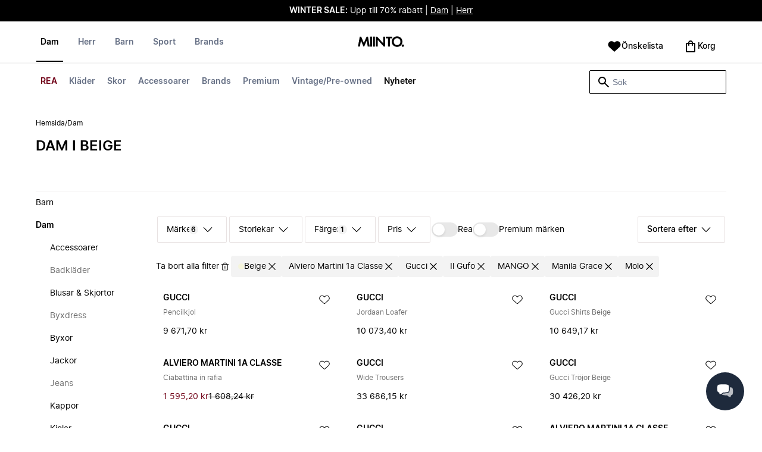

--- FILE ---
content_type: text/html
request_url: https://www.miinto.se/dam-klader/alviero-martini-1a-classe.devotion.gucci.il-gufo.mango.manila-grace.molo_beige
body_size: 120125
content:
<!doctype html>
<html lang="sv-SE">
  <head>
  <meta charset="UTF-8">
  <meta name="theme-color" content="#ffffff"/>
  <meta name="viewport" content="width=device-width, initial-scale=1.0, maximum-scale=1.0, shrink-to-fit=no" />
  <meta name="google-site-verification" content="erLdYqS-0tK8IecYg0v4HJFIPQuy5Glg2S2iwrl0t18" />
  <meta name="msapplication-TileColor" content="#ffffff">
  <meta name="msapplication-TileImage" content="/ms-icon-144x144.png">

  
    <link rel="apple-touch-icon" sizes="57x57" href="/assets/favicons/apple-icon-57x57.png">
    <link rel="apple-touch-icon" sizes="60x60" href="/assets/favicons/apple-icon-60x60.png">
    <link rel="apple-touch-icon" sizes="72x72" href="/assets/favicons/apple-icon-72x72.png">
    <link rel="apple-touch-icon" sizes="76x76" href="/assets/favicons/apple-icon-76x76.png">
    <link rel="apple-touch-icon" sizes="114x114" href="/assets/favicons/apple-icon-114x114.png">
    <link rel="apple-touch-icon" sizes="120x120" href="/assets/favicons/apple-icon-120x120.png">
    <link rel="apple-touch-icon" sizes="144x144" href="/assets/favicons/apple-icon-144x144.png">
    <link rel="apple-touch-icon" sizes="152x152" href="/assets/favicons/apple-icon-152x152.png">
    <link rel="apple-touch-icon" sizes="180x180" href="/assets/favicons/apple-icon-180x180.png">
    <link rel="icon" type="image/png" sizes="192x192" href="/assets/favicons/android-icon-192x192.png">
    <link rel="icon" type="image/png" sizes="32x32" href="/assets/favicons/favicon-32x32.png">
    <link rel="icon" type="image/png" sizes="96x96" href="/assets/favicons/favicon-96x96.png">
    <link rel="icon" type="image/png" sizes="16x16" href="/assets/favicons/favicon-16x16.png">
  

  <link rel="stylesheet" href="/assets/fonts/fonts.css" media="print" onload="this.media='all'">
  <link rel="stylesheet" href="/assets/css/common.css" media="print" onload="this.media='all'">
  <link rel="stylesheet" href="/assets/css/plp.css" media="print" onload="this.media='all'">
  <link rel="stylesheet" href="/assets/css/dixa.css" media="print" onload="this.media='all'">
  <link rel="manifest" href="/assets/manifest/se.json">
  <style><no value></style>

  <script>
    var internalAnalyticsUrl = "https://api-internal-analytics.miinto.net"
  </script>

  <script src="/assets/scripts/internal-analytics-client.js?v=1b974ab3db51f750470b1c299ee8ceb5"></script>

  <script defer id="CookieConsent" src="https://policy.app.cookieinformation.com/uc.js" data-culture="SV"></script>
  <script>
    if ("serviceWorker" in navigator) {
      window.addEventListener("load", function () {
        navigator.serviceWorker.register("/static/sw/sw.js", {
          scope: "/",
        });
      });
    }
  </script>

  
    <script id="placeToInsertGTMScriptsBefor"></script>
    <script>
      var dataLayerValuesFromTheServer = [{"page_type":"Other","pageTitle":"Dam i beige • Shoppa Dam i beige online på Miinto","pageMetaDescription":"Stort utbud av Dam i beige  från dina favoritmärken. Shoppa direkt från de bästa lokala modebutikerna online på Miinto. Se kollektionen här »","pageMetaKeywords":"","fitpredictor_user_email_hashed":"","device":"Web","pageUrl":"/head_section","userId":0,"currency":"SEK"}];
      if (window.dataLayer) {
          window.dataLayer = window.dataLayer.concat(dataLayerValuesFromTheServer)
      } else {
          var dataLayer = dataLayerValuesFromTheServer;
      }
    </script>
    <style>.async-hide { opacity: 0 !important} </style>
    <script>(function(a,s,y,n,c,h,i,d,e){s.className+=' '+y;h.start=1*new Date;
    h.end=i=function(){s.className=s.className.replace(RegExp(' ?'+y),'')};
    (a[n]=a[n]||[]).hide=h;setTimeout(function(){i();h.end=null},c);h.timeout=c;
    })(window,document.documentElement,'async-hide','dataLayer',4000,
    {'GTM-K62TM8':true});</script>

    <!-- Google Tag Manager -->
    <script>(function(w,d,s,l,i){w[l]=w[l]||[];w[l].push({'gtm.start':
    new Date().getTime(),event:'gtm.js'});var f=d.getElementById(s),
    j=d.createElement('script'),dl=l!='dataLayer'?'&l='+l:'';j.async=true;j.src=
    '//www.googletagmanager.com/gtm.js?id='+i+dl+'&gtm_cookies_win=x';
    j.addEventListener('load', function() {
      var _ge = new CustomEvent('gtm_loaded', { bubbles: true });
      d.dispatchEvent(_ge);
    });
    f.parentNode.insertBefore(j,f);
    })(window,document,'placeToInsertGTMScriptsBefor','dataLayer','GTM-K62TM8');</script>
    <!-- End Google Tag Manager -->

    <script>
      window.dataLayer = window.dataLayer || [];
      function gtag(){dataLayer.push(arguments);}
      gtag('consent', 'default', {
          ad_storage: 'denied',
          analytics_storage: 'denied',
          wait_for_update: 500,
      });
      gtag('set', 'ads_data_redaction', true);
      gtag('js', new Date());
      gtag('config', 'GTM-K62TM8');
    </script>

  <script>
    window.__STRATEGY__ = "plpcategory";
  </script>
  <title>Dam i beige • Shoppa Dam i beige online på Miinto</title>
<meta name="description" content="Stort utbud av Dam i beige  från dina favoritmärken. Shoppa direkt från de bästa lokala modebutikerna online på Miinto. Se kollektionen här »">
<meta name="robots" content="noindex, follow">
<meta property="og:type" content="website" />
<meta property="og:title" content="Dam i beige • Shoppa Dam i beige online på Miinto" />
<meta property="og:description" content="Stort utbud av Dam i beige  från dina favoritmärken. Shoppa direkt från de bästa lokala modebutikerna online på Miinto. Se kollektionen här »" />
<meta property="og:url" content="https://www.miinto.se/dam-klader/alviero-martini-1a-classe.devotion.gucci.il-gufo.mango.manila-grace.molo_beige" />
<link rel="canonical" href="https://www.miinto.se/dam-klader/alviero-martini-1a-classe.devotion.gucci.il-gufo.mango.manila-grace.molo_beige">


</head>
  
  <body>
    <div id="plp">
      <style>--sxs{--sxs:0 t-jIWXJA}@media{:root,.t-jIWXJA{--colors-black8:#262626;--colors-black9:#222222;--colors-black10:#333333;--colors-black11:#6F6F6F;--colors-black12:#000000;--colors-white:#FFFFFF;--colors-steel1:#848c9d;--colors-steel2:#757e91;--colors-steel3:#667085;--colors-steel4:#5b6477;--colors-steel5:#51596a;--colors-grey1:#FCFCFC;--colors-grey2:#F8F8F8;--colors-grey3:#F3F3F3;--colors-grey4:#EDEDED;--colors-grey5:#E8E8E8;--colors-grey6:#E2E2E2;--colors-grey7:#DBDBDB;--colors-grey8:#C7C7C7;--colors-grey9:#8F8F8F;--colors-grey10:#858585;--colors-grey11:#6F6F6F;--colors-grey12:#171717;--colors-beige1:#FDFCFC;--colors-beige2:#F9F7F7;--colors-beige3:#F5F3F3;--colors-beige4:#F0EDED;--colors-beige5:#ECE8E8;--colors-beige6:#E8E2E2;--colors-beige7:#E2DBDB;--colors-beige8:#D3C7C7;--colors-beige9:#9B8F8F;--colors-beige10:#938585;--colors-beige11:#7D6F6F;--colors-beige12:#140606;--colors-burgundy1:#FFFBFD;--colors-burgundy2:#FEF6F9;--colors-burgundy3:#F6EAED;--colors-burgundy4:#F2E3E7;--colors-burgundy5:#EBD4DA;--colors-burgundy6:#DEB8C1;--colors-burgundy7:#D6A6B1;--colors-burgundy8:#CC909D;--colors-burgundy9:#700016;--colors-burgundy10:#66000E;--colors-burgundy11:#520008;--colors-burgundy12:#180004;--colors-tomato1:#FFFCFC;--colors-tomato2:#FFF8F7;--colors-tomato3:#FFF0EE;--colors-tomato4:#FFE6E2;--colors-tomato5:#FDD8D3;--colors-tomato6:#FAC7BE;--colors-tomato7:#F3B0A2;--colors-tomato8:#EA9280;--colors-tomato9:#E54D2E;--colors-tomato10:#DB4324;--colors-tomato11:#CA3214;--colors-tomato12:#341711;--colors-grass1:#FBFEFB;--colors-grass2:#F3FCF3;--colors-grass3:#EBF9EB;--colors-grass4:#DFF3DF;--colors-grass5:#CEEBCF;--colors-grass6:#B7DFBA;--colors-grass7:#97CF9C;--colors-grass8:#65BA75;--colors-grass9:#46A758;--colors-grass10:#3D9A50;--colors-grass11:#297C3B;--colors-grass12:#1B311E;--colors-amber1:#FEFDFB;--colors-amber2:#FFF9ED;--colors-amber3:#FFF4D5;--colors-amber4:#FFECBC;--colors-amber5:#FFE3A2;--colors-amber6:#FFD386;--colors-amber7:#F3BA63;--colors-amber8:#EE9D2B;--colors-amber9:#FFB224;--colors-amber10:#FFA01C;--colors-amber11:#AD5700;--colors-amber12:#4E2009;--colors-blue1:#FBFDFF;--colors-blue2:#F5FAFF;--colors-blue3:#EDF6FF;--colors-blue4:#E1F0FF;--colors-blue5:#CEE7FE;--colors-blue6:#B7D9F8;--colors-blue7:#96C7F2;--colors-blue8:#5EB0EF;--colors-blue9:#0090FF;--colors-blue10:#0081F1;--colors-blue11:#006ADC;--colors-blue12:#00254D;--colors-opacity1:rgba(0, 0, 0, 0.05);--colors-opacity2:rgba(0, 0, 0, 0.1);--colors-opacity3:rgba(0, 0, 0, 0.2);--colors-opacity4:rgba(0, 0, 0, 0.3);--colors-opacity5:rgba(0, 0, 0, 0.4);--colors-opacity6:rgba(0, 0, 0, 0.5);--colors-opacity7:rgba(0, 0, 0, 0.6);--colors-opacity8:rgba(0, 0, 0, 0.7);--colors-opacity9:rgba(0, 0, 0, 0.8);--colors-opacity10:rgba(0, 0, 0, 0.9);--colors-opacity11:rgb(0, 0, 0);--fontSizes-text4Xl:48px;--fontSizes-text3Xl:40px;--fontSizes-text2Xl:32px;--fontSizes-textXl:24px;--fontSizes-textLg:20px;--fontSizes-textBase:16px;--fontSizes-textSm:14px;--fontSizes-textXs:12px;--fontSizes-text2Xs:10px;--fontWeights-regular:400;--fontWeights-medium:500;--fontWeights-semiBold:600;--fontWeights-bold:700;--lineHeights-text4Xl:56px;--lineHeights-text3Xl:48px;--lineHeights-text2Xl:40px;--lineHeights-textXl:36px;--lineHeights-textLg:32px;--lineHeights-textBase:24px;--lineHeights-textSm:22px;--lineHeights-textXs:18px;--lineHeights-text2Xs:16px;--fonts-sans:'Inter', sans-serif}}--sxs{--sxs:1 k-iCEKFz k-ITCFc k-jbPmLQ edypwf}@media{@keyframes k-iCEKFz{0%{transform:scale(1)}50%{transform:scale(1.1)}}@keyframes k-ITCFc{from{transform:translateX(-100%)}to{transform:translateX(0%)}}@keyframes k-jbPmLQ{from{transform:translateX(0%)}to{transform:translateX(-100%)}}*{margin:0;padding:0;box-sizing:border-box}html{touch-action:manipulation}html,body{font-family:'Inter', sans-serif;height:100%;width:100%;-moz-osx-font-smoothing:grayscale;-webkit-font-smoothing:antialiased;text-rendering:optimizeLegibility}a{-webkit-tap-highlight-color:rgba(0, 0, 0, 0)}button{cursor:default;outline:none}}--sxs{--sxs:2 c-bdYtjD c-PJLV c-jMrfUZ c-hFGPfh c-hTWDRh c-gWfLcr c-dgYHFY c-fNBcZn c-jGndQ c-cIdiJW c-fuKDPN c-jtoHJj c-euvwkQ c-cmpvrW c-kSflVB c-bSMcqW c-hHczTq c-jIamXV c-wYbzn c-cpdcLN c-jVwFOG c-bkAZOM c-bPRzGn c-bRmaID c-haUwlz c-fWhZOE c-drilHR c-fkLskC c-iSXmKl c-jMtymh c-gWEtwx c-iUYqsq c-hakyQ c-hOcsoX c-gmHjbo c-CIXfS c-jxHTcr c-gqCOKV c-hfNkDq c-bJAcWD c-fZZjup c-lkeMPY c-hZZYhF c-iQWzLa c-kIEWo c-hobrPJ c-jzRoFo}@media{.c-bdYtjD{width:100%;align-items:center;justify-content:center;text-align:center;position:sticky;top:0;z-index:10}@media (min-width:1025px){.c-bdYtjD{position:relative}}.c-bdYtjD p,.c-bdYtjD span,.c-bdYtjD a{color:var(--colors-white)}.c-jMrfUZ{-webkit-hyphens:auto;hyphens:auto}.c-jMrfUZ a{text-decoration:underline;color:inherit}.c-hFGPfh{width:100%;position:sticky;top:30px;z-index:20;background-color:var(--colors-white)}@media (min-width:801px){.c-hFGPfh{top:32px}}@media (min-width:1025px){.c-hFGPfh{position:relative;top:0}}.c-hTWDRh{max-wwidth:calc(100% - 120px);margin-left:auto;margin-right:auto;padding-bottom:16px;border-bottom:1px solid var(--colors-beige3)}@media (min-width:1025px){.c-hTWDRh{border-bottom:none;padding:24px 60px 0}}@media (min-width:1600px){.c-hTWDRh{max-width:1440px;padding:24px 0 0}}.c-dgYHFY{position:relative;width:100%;display:flex;justify-content:space-between;align-items:center;padding:0 8px;background-color:var(--colors-white)}.c-fNBcZn{cursor:pointer;background-color:var(--colors-white);color:var(--colors-black12);height:48px;width:48px;border-radius:2px;border:none;display:flex;align-items:center;justify-content:center;column-gap:8px}.c-fNBcZn:hover{color:var(--colors-black10)}.c-fNBcZn:hover.icon-button-counter{background-color:var(--colors-burgundy10)}.c-fNBcZn:focus-visible{outline:2px solid var(--colors-blue7);outline-offset:1px}.c-fNBcZn:active{background-color:var(--colors-white);color:var(--colors-black11)}.c-fNBcZn:active.icon-button-counter{background-color:var(--colors-burgundy11)}.c-fNBcZn:disabled{background-color:var(--colors-white);color:var(--colors-black11);cursor:not-allowed}.c-fNBcZn:disabled.icon-button-counter{background-color:var(--colors-black11)}.c-cIdiJW{text-decoration:none}.c-jGndQ{position:absolute;top:50%;left:50%;transform:translate(-50%,-50%)}.c-fuKDPN{display:flex;;justify-content:flex-end}.c-cmpvrW{position:relative}.c-kSflVB{display:flex;justify-content:space-between;align-items:center;gap:16px}.c-bSMcqW{position:relative;width:100%}.c-hHczTq{position:absolute;top:50%;transform:translateY(-50%);cursor:pointer}.c-jIamXV{width:100%;font-size:var(--fontSizes-textSm);line-height:var(--lineHeights-textSm);background:var(--colors-white);color:var(--colors-black12);height:40px;border-radius:2px;border:1px solid var(--colors-black12)}.c-jIamXV::-webkit-search-cancel-button,.c-jIamXV::-webkit-search-decoration,.c-jIamXV::-webkit-search-results-button,.c-jIamXV::-webkit-search-results-decoration{display:none}.c-jIamXV::placeholder{opacity:1;color:var(--colors-steel3)}.c-jIamXV:hover{color:var(--colors-black10)}@media (min-width:1025px){.c-jIamXV:hover{box-shadow:0 0 0 1px var(--colors-black10)}}.c-jIamXV:focus,.c-cmpvrW:focus-within .c-jIamXV{outline:none;box-shadow:none;color:var(--colors-black12)}.c-euvwkQ{padding:0 20px}.c-jtoHJj{z-index:-1;transition:margin-top 0.3s, opacity 0.3s}.c-wYbzn{position:fixed;top:0;left:0;width:100vw;height:100dvh;background-color:rgba(0, 0, 0, 0.5);transition:opacity 200ms ease-in-out;opacity:0;pointer-events:none}.c-cpdcLN{position:fixed;top:0;display:flex;flex-direction:column;gap:24px;width:calc(100% - 28px);background-color:var(--colors-white);height:100dvh;padding:16px;transform:translateX(-100%)}.c-jVwFOG{display:flex;align-items:center;justify-content:space-between}.c-bkAZOM{width:24px;height:24px}.c-bPRzGn{display:flex;flex-direction:column;gap:24px;height:100%;overflow:hidden}.c-bRmaID{list-style:none;display:flex;flex-direction:row;align-items:flex-start;gap:24px;border-bottom:1px solid var(--colors-grey4);min-height:44px;overflow-y:auto}.c-haUwlz{display:block;color:var(--colors-steel3);font-weight:var(--fontWeights-semiBold);font-size:var(--fontSizes-textSm);line-height:var(--lineHeights-textSm);border-bottom:2px solid transparent;padding:0 0 19px;background:transparent;border:none;cursor:pointer;text-decoration:none}.c-fWhZOE{list-style:none;display:flex;flex-direction:column;flex-grow:1;overflow-y:auto}.c-drilHR{display:flex;justify-content:space-between;align-items:center;color:var(--colors-black12);font-size:var(--fontSizes-textSm);font-weight:var(--fontWeights-semiBold);line-height:var(--lineHeights-textSm);padding-top:8px;padding-bottom:8px;text-decoration:none}.c-fkLskC{list-style:none;display:flex;flex-direction:column;gap:16px;padding-top:24px;border-top:1px solid var(--colors-grey4);margin-top:auto;height:auto}.c-iSXmKl{color:var(--colors-black12);font-weight:var(--fontWeights-regular);font-size:var(--fontSizes-textSm);line-height:var(--lineHeights-textSm);text-decoration:none}.c-gWfLcr{display:flex;flex-direction:column;position:relative;z-index:20;width:100%}.c-gWEtwx{display:flex;justify-content:flex-start;position:relative;min-height:44px;flex:1}.c-gWEtwx > ul{margin-right:16px}.c-gWEtwx ul:last-of-type{margin-right:0}.c-iUYqsq{display:flex;justify-content:flex-start;flex-direction:row;list-style:none}.c-hakyQ{display:block}.c-hOcsoX{display:inline-block;outline:none;cursor:pointer;font-size:var(--fontSizes-textSm);line-height:var(--lineHeights-textSm);font-weight:var(--fontWeights-semiBold);text-decoration-line:none}.c-gmHjbo{width:max-content;display:none;justify-content:flex-start;flex-direction:row;list-style:none;position:absolute;top:44px;padding-top:14px;padding-bottom:14px;left:0}.c-gmHjbo > *{margin-right:4px}.c-gmHjbo li:last-of-type{margin-right:0}.c-CIXfS{position:absolute;width:100vw;margin-top:14px;background:var(--colors-white);padding:18px 68px 36px;border-bottom:1px solid var(--colors-beige3);border-top:2px solid var(--colors-beige3);z-index:20}@media (min-width:1025px){.c-CIXfS{left:-60px;padding:18px 68px 36px}}@media (min-width:1600px){.c-CIXfS{left:calc((100vw - 1440px) / -2)}}.c-jxHTcr{display:flex;justify-content:flex-start;align-items:flex-start;flex-wrap:wrap;gap:16px;margin-left:auto;margin-right:auto;width:100%}.c-jxHTcr > *{width:220px}@media (min-width:1600px){.c-jxHTcr{padding-left:8px;padding-right:8px;max-width:1440px}}.c-gqCOKV{padding:4px 0;display:flex;flex-direction:column;row-gap:8px}.c-hfNkDq{display:flex;flex-direction:column;row-gap:8px}.c-bJAcWD{list-style:none;font-weight:var(--fontWeights-regular)}.c-fZZjup{font-size:var(--fontSizes-textSm);line-height:var(--lineHeights-textSm);transition:background 300ms;cursor:pointer;text-decoration-line:none;padding:4px 0;outline:none}.c-lkeMPY{flex:1;display:flex;justify-content:flex-end;align-items:baseline}.c-hZZYhF{position:relative;background-color:var(--colors-white);min-height:48px;border-radius:2px;border:none;display:inline-flex;align-items:center;justify-content:center;column-gap:8px;color:var(--colors-black12);cursor:pointer;padding-left:16px;padding-right:16px;text-decoration:none}.c-hZZYhF:hover{color:var(--colors-black10)}.c-hZZYhF:hover .c-bzUdWo{background-color:var(--colors-burgundy10)}.c-hZZYhF:focus-visible{outline:2px solid var(--colors-blue7);outline-offset:1px}.c-hZZYhF:active{background-color:var(--colors-white);color:var(--colors-black11)}.c-hZZYhF:active .c-bzUdWo{background-color:var(--colors-burgundy11)}.c-hZZYhF:disabled{background-color:var(--colors-white);color:var(--colors-black11);cursor:not-allowed}.c-hZZYhF:disabled .c-bzUdWo{background-color:var(--colors-black11)}.c-iQWzLa{font-size:var(--fontSizes-textBase);line-height:var(--lineHeights-textBase);font-weight:var(--fontWeights-medium)}.c-kIEWo{display:inline;position:relative}.c-kIEWo .c-hZZYhF{z-index:20;border-width:2px 2px 0px 2px;border-radius:2px 2px 0px 0px;border-style:solid}.c-hobrPJ{position:absolute;top:58px}.c-jMtymh{display:flex;justify-content:space-between;align-items:flex-start;position:relative}@media (min-width:1025px){.c-jMtymh{min-height:108px}}.c-jzRoFo{display:none;position:absolute;width:100%;left:0;top:69px;border:1px solid var(--colors-grey3)}}--sxs{--sxs:3 c-PJLV-hyPGYo-size-small c-jMrfUZ-dYJjti-weight-regular c-jMrfUZ-cWyRje-size-textXs c-PJLV-dHfCCy-size-medium c-PJLV-jzpQJo-size-large c-jMrfUZ-hBPrlC-size-textSm c-fNBcZn-cmpvrW-position-relative c-jtoHJj-ecFJRE-isScrolling-false c-hHczTq-jWtlNf-size-xs c-jIamXV-cnZPbs-size-xs c-haUwlz-jXCMkU-active-true c-drilHR-cfraru-variant-primary c-hOcsoX-cKAwkL-variant-primary c-gmHjbo-dhzjXW-visible-true c-hOcsoX-jowzJi-variant-secondary c-CIXfS-kBYYkb-visible-false c-fZZjup-dFZANM-variant-external c-fZZjup-jAZbuB-variant-default c-hZZYhF-jIGKny-variant-header c-kIEWo-hkfENb-isOpen-false c-hobrPJ-czsSGP-position-right}@media{.c-PJLV-hyPGYo-size-small{padding:6px}.c-jMrfUZ-dYJjti-weight-regular{font-weight:var(--fontWeights-regular)}.c-jMrfUZ-cWyRje-size-textXs{font-size:var(--fontSizes-textXs);line-height:var(--lineHeights-textXs)}.c-PJLV-dHfCCy-size-medium{padding:7px;column-gap:10px}.c-PJLV-jzpQJo-size-large{padding:7px;column-gap:12px}.c-jMrfUZ-hBPrlC-size-textSm{font-size:var(--fontSizes-textSm);line-height:var(--lineHeights-textSm)}.c-fNBcZn-cmpvrW-position-relative{position:relative}.c-hHczTq-jWtlNf-size-xs{left:12px}.c-jIamXV-cnZPbs-size-xs{padding-left:42px;padding-right:42px}.c-jtoHJj-ecFJRE-isScrolling-false{margin-top:0px;opacity:1}.c-haUwlz-jXCMkU-active-true{color:var(--colors-black12);border-bottom:2px solid var(--colors-black12)}.c-drilHR-cfraru-variant-primary{font-size:var(--fontSizes-textSm)}.c-hOcsoX-cKAwkL-variant-primary{padding:0 8px 20px;---shadowColor:transparent;box-shadow:0 3px 0 -1px var(---shadowColor);transition:box-shadow 300ms;color:var(--colors-steel3);background:var(--colors-white)}.c-hOcsoX-cKAwkL-variant-primary:hover{---shadowColor:var(--colors-black12);color:var(--colors-black12)}.c-hOcsoX-cKAwkL-variant-primary:active{---shadowColor:var(--colors-black11);color:var(--colors-black11)}.c-hOcsoX-cKAwkL-variant-primary:focus-visible{outline:2px solid var(--colors-blue7);outline-offset:1px}.c-gmHjbo-dhzjXW-visible-true{display:flex}.c-hOcsoX-jowzJi-variant-secondary{padding:8px;color:var(--colors-steel3);background:var(--colors-white)}.c-hOcsoX-jowzJi-variant-secondary:hover{color:var(--colors-steel5)}.c-hOcsoX-jowzJi-variant-secondary:active{color:var(--colors-steel4)}.c-hOcsoX-jowzJi-variant-secondary:focus-visible{background-color:var(--colors-blue3)}.c-CIXfS-kBYYkb-visible-false{display:none}.c-fZZjup-dFZANM-variant-external:hover{text-decoration-line:underline}.c-fZZjup-dFZANM-variant-external:focus-visible{text-decoration:underline;background:var(--colors-blue3)}.c-fZZjup-dFZANM-variant-external:active{text-decoration:underline;color:var(--colors-black11)}.c-fZZjup-jAZbuB-variant-default:hover{color:var(--colors-black10);text-decoration-line:underline}.c-fZZjup-jAZbuB-variant-default:focus-visible{text-decoration:underline;background:var(--colors-blue3)}.c-fZZjup-jAZbuB-variant-default:active{text-decoration:underline;color:var(--colors-black11)}.c-hZZYhF-jIGKny-variant-header{min-height:34px}.c-hZZYhF-jIGKny-variant-header .c-bzUdWo{top:0}.c-hZZYhF-jIGKny-variant-header .c-iQWzLa{font-size:var(--fontSizes-textSm);line-height:var(--lineHeights-textSm);font-weight:var(--fontWeights-medium)}.c-kIEWo-hkfENb-isOpen-false .c-hZZYhF{border-color:transparent}.c-hobrPJ-czsSGP-position-right{right:0}}--sxs{--sxs:4 c-hHczTq-jSbexE-size-sm c-hHczTq-fFHmqo-size-md c-hHczTq-kYDDEP-size-lg c-jIamXV-jlmIOD-size-sm c-jIamXV-foiScX-size-md c-jIamXV-jzsFHz-size-lg c-jzRoFo-fheUDw-isVisible-true}@media{@media (min-width:481px){.c-hHczTq-jSbexE-size-sm{left:12px}}@media (min-width:801px){.c-hHczTq-fFHmqo-size-md{left:12px}}@media (min-width:1025px){.c-hHczTq-kYDDEP-size-lg{left:12px}}@media (min-width:481px){.c-jIamXV-jlmIOD-size-sm{padding-left:42px;padding-right:42px}}@media (min-width:801px){.c-jIamXV-foiScX-size-md{padding-left:42px;padding-right:42px}}@media (min-width:1025px){.c-jIamXV-jzsFHz-size-lg{padding-left:38px;padding-right:30px;width:230px;height:40px}}@media (min-width:1025px){.c-jIamXV-jzsFHz-size-lg:focus,.c-cmpvrW:focus-within .c-jIamXV-jzsFHz-size-lg{box-shadow:0 0 0 1px var(--colors-black12)}}@media (min-width:1025px){.c-jIamXV-jzsFHz-size-lg:focus::placeholder,.c-cmpvrW:focus-within .c-jIamXV-jzsFHz-size-lg::placeholder{color:var(--colors-steel3)}}@media (min-width:1025px){.c-jzRoFo-fheUDw-isVisible-true{display:block}}}--sxs{--sxs:6 c-bdYtjD-inVHKY-css c-fNBcZn-ilexLGO-css c-drilHR-ihDgDmc-css c-drilHR-iTGGkD-css c-drilHR-ijOjjqZ-css c-hOcsoX-iejQzbb-css c-hOcsoX-igQHlOs-css c-fZZjup-ibdDtCs-css c-fZZjup-ikBvgqv-css c-fZZjup-iJzunS-css c-fZZjup-idziiCd-css c-fZZjup-ietXtMo-css c-hOcsoX-iisgyOJ-css c-fZZjup-ieBVShz-css}@media{@initial{.c-bdYtjD-inVHKY-css{display:flex;background-color:#000000}}@media (min-width:360px){.c-bdYtjD-inVHKY-css{display:flex;background-color:#000000}}@media (min-width:481px){.c-bdYtjD-inVHKY-css{display:flex;background-color:#000000}}@media (min-width:801px){.c-bdYtjD-inVHKY-css{display:flex;background-color:#000000}}@media (min-width:1025px){.c-bdYtjD-inVHKY-css{display:flex;background-color:#000000}}@media (min-width:1600px){.c-bdYtjD-inVHKY-css{display:flex;background-color:#000000}}.c-fNBcZn-ilexLGO-css{width:34px}@media (min-width:360px){.c-drilHR-ihDgDmc-css{color:#700017}}@media (min-width:360px){.c-drilHR-ihDgDmc-css:hover{color:#700017}}.c-drilHR-ihDgDmc-css{font-weight:bold}@media (min-width:360px){.c-drilHR-ijOjjqZ-css{color:#000000}}@media (min-width:360px){.c-drilHR-ijOjjqZ-css:hover{color:#000000}}.c-drilHR-ijOjjqZ-css{font-weight:bold}@media (min-width:801px){.c-hOcsoX-igQHlOs-css{color:#700017}}@media (min-width:801px){.c-hOcsoX-igQHlOs-css:hover{color:#700017;---shadowColor:#700017}}.c-hOcsoX-igQHlOs-css{font-weight:bold}.c-fZZjup-ibdDtCs-css{color:var(--colors-black12);font-weight:var(--fontWeights-regular)}@media (min-width:801px){.c-fZZjup-ibdDtCs-css{color:#700017}}@media (min-width:801px){.c-fZZjup-ibdDtCs-css:hover{color:#700017;---shadowColor:#700017}}.c-fZZjup-ibdDtCs-css{font-weight:bold}.c-fZZjup-ikBvgqv-css{color:var(--colors-black12);font-weight:var(--fontWeights-regular)}.c-fZZjup-iJzunS-css{color:var(--colors-black12);font-weight:var(--fontWeights-regular);font-weight:bold}.c-fZZjup-idziiCd-css{color:var(--colors-black12);font-weight:var(--fontWeights-regular)}@media (min-width:801px){.c-fZZjup-idziiCd-css{color:#000000}}@media (min-width:801px){.c-fZZjup-idziiCd-css:hover{color:#000000;---shadowColor:#000000}}.c-fZZjup-idziiCd-css{font-weight:bold}.c-fZZjup-ietXtMo-css{color:var(--colors-black12);font-weight:var(--fontWeights-regular)}@media (min-width:801px){.c-fZZjup-ietXtMo-css{color:#000000}}@media (min-width:801px){.c-fZZjup-ietXtMo-css:hover{color:#000000;---shadowColor:#000000}}@media (min-width:801px){.c-hOcsoX-iisgyOJ-css{color:#000000}}@media (min-width:801px){.c-hOcsoX-iisgyOJ-css:hover{color:#000000;---shadowColor:#000000}}.c-hOcsoX-iisgyOJ-css{font-weight:bold}.c-fZZjup-ieBVShz-css{color:var(--colors-black12);font-weight:var(--fontWeights-regular)}@media (min-width:801px){.c-fZZjup-ieBVShz-css{color:#000000}}@media (min-width:801px){.c-fZZjup-ieBVShz-css:hover{color:#000000;---shadowColor:#000000}}}.fresnel-container{margin:0;padding:0;}
@media not all and (min-width:0px) and (max-width:480.98px){.fresnel-at-xs{display:none!important;}}
@media not all and (min-width:481px) and (max-width:800.98px){.fresnel-at-sm{display:none!important;}}
@media not all and (min-width:801px) and (max-width:1024.98px){.fresnel-at-md{display:none!important;}}
@media not all and (min-width:1025px){.fresnel-at-lg{display:none!important;}}
@media not all and (max-width:480.98px){.fresnel-lessThan-sm{display:none!important;}}
@media not all and (max-width:800.98px){.fresnel-lessThan-md{display:none!important;}}
@media not all and (max-width:1024.98px){.fresnel-lessThan-lg{display:none!important;}}
@media not all and (min-width:481px){.fresnel-greaterThan-xs{display:none!important;}}
@media not all and (min-width:801px){.fresnel-greaterThan-sm{display:none!important;}}
@media not all and (min-width:1025px){.fresnel-greaterThan-md{display:none!important;}}
@media not all and (min-width:0px){.fresnel-greaterThanOrEqual-xs{display:none!important;}}
@media not all and (min-width:481px){.fresnel-greaterThanOrEqual-sm{display:none!important;}}
@media not all and (min-width:801px){.fresnel-greaterThanOrEqual-md{display:none!important;}}
@media not all and (min-width:1025px){.fresnel-greaterThanOrEqual-lg{display:none!important;}}
@media not all and (min-width:0px) and (max-width:480.98px){.fresnel-between-xs-sm{display:none!important;}}
@media not all and (min-width:0px) and (max-width:800.98px){.fresnel-between-xs-md{display:none!important;}}
@media not all and (min-width:0px) and (max-width:1024.98px){.fresnel-between-xs-lg{display:none!important;}}
@media not all and (min-width:481px) and (max-width:800.98px){.fresnel-between-sm-md{display:none!important;}}
@media not all and (min-width:481px) and (max-width:1024.98px){.fresnel-between-sm-lg{display:none!important;}}
@media not all and (min-width:801px) and (max-width:1024.98px){.fresnel-between-md-lg{display:none!important;}}</style>
      <div class="mf-main-top-sticky">
        <div id="mf-plp-header-root"><div class="c-bdYtjD c-bdYtjD-inVHKY-css"><div class="fresnel-container fresnel-lessThan-md fresnel-:R5:"><div class="c-PJLV c-PJLV-hyPGYo-size-small"><div class="c-jMrfUZ c-jMrfUZ-dYJjti-weight-regular c-jMrfUZ-cWyRje-size-textXs"><p><strong style="color: rgb(255, 255, 255);">WINTER SALE:</strong><span style="color: rgb(255, 255, 255);"> Upp till 70% rabatt | </span><a href="https://www.miinto.se/dam-klader/sale" rel="noopener noreferrer" target="_blank" style="color: rgb(255, 255, 255);">Dam</a><span style="color: rgb(255, 255, 255);"> | </span><a href="https://www.miinto.se/herr-klader/sale" rel="noopener noreferrer" target="_blank" style="color: rgb(255, 255, 255);">Herr</a></p></div></div></div><div class="fresnel-container fresnel-at-md fresnel-:R9:"><div class="c-PJLV c-PJLV-dHfCCy-size-medium"><div class="c-jMrfUZ c-jMrfUZ-dYJjti-weight-regular c-jMrfUZ-cWyRje-size-textXs"><p><strong style="color: rgb(255, 255, 255);">WINTER SALE:</strong><span style="color: rgb(255, 255, 255);"> Upp till 70% rabatt | </span><a href="https://www.miinto.se/dam-klader/sale" rel="noopener noreferrer" target="_blank" style="color: rgb(255, 255, 255);">Dam</a><span style="color: rgb(255, 255, 255);"> | </span><a href="https://www.miinto.se/herr-klader/sale" rel="noopener noreferrer" target="_blank" style="color: rgb(255, 255, 255);">Herr</a></p></div></div></div><div class="fresnel-container fresnel-greaterThanOrEqual-lg fresnel-:Rd:"><div class="c-PJLV c-PJLV-jzpQJo-size-large"><div class="c-jMrfUZ c-jMrfUZ-dYJjti-weight-regular c-jMrfUZ-hBPrlC-size-textSm"><p><strong style="color: rgb(255, 255, 255);">WINTER SALE:</strong><span style="color: rgb(255, 255, 255);"> Upp till 70% rabatt | </span><a href="https://www.miinto.se/dam-klader/sale" rel="noopener noreferrer" target="_blank" style="color: rgb(255, 255, 255);">Dam</a><span style="color: rgb(255, 255, 255);"> | </span><a href="https://www.miinto.se/herr-klader/sale" rel="noopener noreferrer" target="_blank" style="color: rgb(255, 255, 255);">Herr</a></p></div></div></div></div><header data-testid="header" class="c-hFGPfh"><div class="c-hTWDRh"><div class="fresnel-container fresnel-lessThan-lg fresnel-:R2m: c-gWfLcr"><div data-testid="mobile-header-logo-row" class="c-dgYHFY"><button title="Open menu" data-testid="icon-button" class="c-fNBcZn c-fNBcZn-cmpvrW-position-relative"><svg xmlns="http://www.w3.org/2000/svg" fill="currentColor" aria-hidden="true" viewBox="0 0 24 24" width="24" height="24"><path fill-rule="evenodd" d="M2.3 5.08C2.3 4.69341 2.6134 4.38 3 4.38H21C21.3866 4.38 21.7 4.69341 21.7 5.08C21.7 5.4666 21.3866 5.78 21 5.78H3C2.6134 5.78 2.3 5.4666 2.3 5.08ZM2.3 12.0031C2.3 11.6165 2.6134 11.3031 3 11.3031H21C21.3866 11.3031 21.7 11.6165 21.7 12.0031C21.7 12.3897 21.3866 12.7031 21 12.7031H3C2.6134 12.7031 2.3 12.3897 2.3 12.0031ZM3 18.2262C2.6134 18.2262 2.3 18.5396 2.3 18.9262C2.3 19.3128 2.6134 19.6262 3 19.6262H21C21.3866 19.6262 21.7 19.3128 21.7 18.9262C21.7 18.5396 21.3866 18.2262 21 18.2262H3Z" clip-rule="evenodd"></path></svg></button><a href="https://www.miinto.se" title="Miinto Home" class="c-cIdiJW c-jGndQ"><div class="fresnel-container fresnel-lessThan-md fresnel-:R1cqm:"><svg width="88" height="20" viewBox="0 0 140 32" fill="none" xmlns="http://www.w3.org/2000/svg"><path d="M12.9826 2.60278H16.7596L23.8711 19.6376L31.3031 2.60278H35.0801L39.5784 29.3972H34.2753L31.8641 12.885L24.6725 29.3972H22.9059L16.0348 12.885L13.3031 29.3972H8L12.9826 2.60278Z" fill="black"></path><path d="M45.892 2.60278V29.3972H40.669V2.60278H45.892Z" fill="black"></path><path d="M53.5749 2.60278V29.3972H48.3519V2.60278H53.5749Z" fill="black"></path><path d="M56.0349 29.3972V2.60278H59.6516L75.9617 20.4808V2.60278H81.1847V29.3972H77.568L61.2578 11.4808V29.3972H56.0349V29.3972Z" fill="black"></path><path d="M94.0418 7.10104V29.3972H88.8188V7.10104H82.7944V2.60278H100.07V7.10104H94.0418Z" fill="black"></path><path fill-rule="evenodd" clip-rule="evenodd" d="M113.247 30C121.686 30 127.551 24.1777 127.551 16.0209C127.551 7.86411 121.686 2 113.247 2C104.808 2 98.9443 7.86411 98.9443 16.0209C98.9443 24.1742 104.812 30 113.247 30ZM113.247 6.74219C118.47 6.74219 122.167 10.5958 122.167 16.0209C122.167 21.446 118.47 25.2614 113.247 25.2614C108.024 25.2614 104.328 21.4425 104.328 16.0209C104.328 10.5993 108.024 6.74219 113.247 6.74219Z" fill="black"></path><path d="M128.77 23.655C130.537 23.655 131.902 25.0209 131.902 26.7874C131.902 28.554 130.537 29.9198 128.77 29.9198C127.003 29.9198 125.638 28.554 125.638 26.7874C125.634 25.0209 127 23.655 128.77 23.655Z" fill="black"></path></svg></div><div class="fresnel-container fresnel-greaterThanOrEqual-md fresnel-:R2cqm:"><svg width="88" height="20" viewBox="0 0 140 32" fill="none" xmlns="http://www.w3.org/2000/svg"><path d="M12.9826 2.60278H16.7596L23.8711 19.6376L31.3031 2.60278H35.0801L39.5784 29.3972H34.2753L31.8641 12.885L24.6725 29.3972H22.9059L16.0348 12.885L13.3031 29.3972H8L12.9826 2.60278Z" fill="black"></path><path d="M45.892 2.60278V29.3972H40.669V2.60278H45.892Z" fill="black"></path><path d="M53.5749 2.60278V29.3972H48.3519V2.60278H53.5749Z" fill="black"></path><path d="M56.0349 29.3972V2.60278H59.6516L75.9617 20.4808V2.60278H81.1847V29.3972H77.568L61.2578 11.4808V29.3972H56.0349V29.3972Z" fill="black"></path><path d="M94.0418 7.10104V29.3972H88.8188V7.10104H82.7944V2.60278H100.07V7.10104H94.0418Z" fill="black"></path><path fill-rule="evenodd" clip-rule="evenodd" d="M113.247 30C121.686 30 127.551 24.1777 127.551 16.0209C127.551 7.86411 121.686 2 113.247 2C104.808 2 98.9443 7.86411 98.9443 16.0209C98.9443 24.1742 104.812 30 113.247 30ZM113.247 6.74219C118.47 6.74219 122.167 10.5958 122.167 16.0209C122.167 21.446 118.47 25.2614 113.247 25.2614C108.024 25.2614 104.328 21.4425 104.328 16.0209C104.328 10.5993 108.024 6.74219 113.247 6.74219Z" fill="black"></path><path d="M128.77 23.655C130.537 23.655 131.902 25.0209 131.902 26.7874C131.902 28.554 130.537 29.9198 128.77 29.9198C127.003 29.9198 125.638 28.554 125.638 26.7874C125.634 25.0209 127 23.655 128.77 23.655Z" fill="black"></path></svg></div></a><div class="c-fuKDPN"><a title="Önskelista" href="/wishlist" data-testid="icon-button" class="c-fNBcZn c-fNBcZn-cmpvrW-position-relative c-fNBcZn-ilexLGO-css"><svg xmlns="http://www.w3.org/2000/svg" fill="currentColor" aria-hidden="true" viewBox="0 0 24 24" width="24" height="24"><path d="M4.03927 12.2142L11.9993 19.4244L19.9593 12.2142C21.9247 10.2373 21.4897 7.30562 19.7962 5.61725C18.9624 4.78595 17.851 4.29337 16.6164 4.38093C15.3817 4.46849 13.9329 5.14347 12.4493 6.82561C12.3354 6.95476 12.1715 7.02874 11.9993 7.02874C11.8271 7.02874 11.6632 6.95476 11.5493 6.82561C10.0658 5.14355 8.61474 4.46627 7.37705 4.37659C6.13938 4.28692 5.0253 4.77747 4.19016 5.60672C2.49532 7.28962 2.05754 10.221 4.03927 12.2142ZM11.9993 5.5482C10.5012 4.02449 8.94313 3.28692 7.46377 3.17973C5.83564 3.06176 4.39254 3.71469 3.34464 4.7552C1.27629 6.80896 0.643144 10.5151 3.20091 13.0729C3.2079 13.0799 3.21505 13.0867 3.22237 13.0933L11.5965 20.6786C11.8251 20.8857 12.1735 20.8857 12.4021 20.6786L20.7762 13.0933C20.7835 13.0867 20.7907 13.0799 20.7977 13.0729C23.3415 10.5291 22.7055 6.82327 20.6434 4.76743C19.598 3.72517 18.1579 3.06859 16.5315 3.18393C15.0537 3.28874 13.4971 4.02483 11.9993 5.5482Z"></path></svg></a><a title="Korg" href="/checkout-step-1" data-testid="icon-button" class="c-fNBcZn c-fNBcZn-cmpvrW-position-relative"><svg xmlns="http://www.w3.org/2000/svg" fill="currentColor" aria-hidden="true" viewBox="0 0 24 24" width="24" height="24"><path d="M6 22C5.45 22 4.97917 21.8042 4.5875 21.4125C4.19583 21.0208 4 20.55 4 20V8C4 7.45 4.19583 6.97917 4.5875 6.5875C4.97917 6.19583 5.45 6 6 6H8C8 4.9 8.39167 3.95833 9.175 3.175C9.95833 2.39167 10.9 2 12 2C13.1 2 14.0417 2.39167 14.825 3.175C15.6083 3.95833 16 4.9 16 6H18C18.55 6 19.0208 6.19583 19.4125 6.5875C19.8042 6.97917 20 7.45 20 8V20C20 20.55 19.8042 21.0208 19.4125 21.4125C19.0208 21.8042 18.55 22 18 22H6ZM6 20H18V8H16V10C16 10.2833 15.9042 10.5208 15.7125 10.7125C15.5208 10.9042 15.2833 11 15 11C14.7167 11 14.4792 10.9042 14.2875 10.7125C14.0958 10.5208 14 10.2833 14 10V8H10V10C10 10.2833 9.90417 10.5208 9.7125 10.7125C9.52083 10.9042 9.28333 11 9 11C8.71667 11 8.47917 10.9042 8.2875 10.7125C8.09583 10.5208 8 10.2833 8 10V8H6V20ZM10 6H14C14 5.45 13.8042 4.97917 13.4125 4.5875C13.0208 4.19583 12.55 4 12 4C11.45 4 10.9792 4.19583 10.5875 4.5875C10.1958 4.97917 10 5.45 10 6Z"></path></svg></a></div></div><div class="c-jtoHJj c-jtoHJj-ecFJRE-isScrolling-false"><div web-analytics-classname="nav_search_bar" web-analytics-id="nav_search_bar" class="c-cmpvrW c-euvwkQ" data-testid="search"><div class="c-kSflVB"><div class="c-bSMcqW"><svg xmlns="http://www.w3.org/2000/svg" fill="currentColor" aria-hidden="true" viewBox="0 0 24 24" width="24px" height="24px" web-analytics-classname="nav_search_icon" web-analytics-id="nav_search_icon" class="c-hHczTq c-hHczTq-jWtlNf-size-xs c-hHczTq-jSbexE-size-sm c-hHczTq-fFHmqo-size-md c-hHczTq-kYDDEP-size-lg"><path d="M19.6 21L13.3 14.7C12.8 15.1 12.225 15.4167 11.575 15.65C10.925 15.8833 10.2333 16 9.5 16C7.68333 16 6.14583 15.3708 4.8875 14.1125C3.62917 12.8542 3 11.3167 3 9.5C3 7.68333 3.62917 6.14583 4.8875 4.8875C6.14583 3.62917 7.68333 3 9.5 3C11.3167 3 12.8542 3.62917 14.1125 4.8875C15.3708 6.14583 16 7.68333 16 9.5C16 10.2333 15.8833 10.925 15.65 11.575C15.4167 12.225 15.1 12.8 14.7 13.3L21 19.6L19.6 21ZM9.5 14C10.75 14 11.8125 13.5625 12.6875 12.6875C13.5625 11.8125 14 10.75 14 9.5C14 8.25 13.5625 7.1875 12.6875 6.3125C11.8125 5.4375 10.75 5 9.5 5C8.25 5 7.1875 5.4375 6.3125 6.3125C5.4375 7.1875 5 8.25 5 9.5C5 10.75 5.4375 11.8125 6.3125 12.6875C7.1875 13.5625 8.25 14 9.5 14Z"></path></svg><input data-testid="mobile-search-input" type="search" placeholder="Sök" class="c-jIamXV c-jIamXV-cnZPbs-size-xs c-jIamXV-jlmIOD-size-sm c-jIamXV-foiScX-size-md c-jIamXV-jzsFHz-size-lg search-input" value=""/></div></div></div></div><div class="c-wYbzn"></div><div data-testid="mobile-navigation" class="c-cpdcLN"><div class="c-jVwFOG"><a type="miintoBlack" link="https://www.miinto.se" title="Miinto Home" class="c-cIdiJW"><div class="fresnel-container fresnel-lessThan-md fresnel-:R5dqm:"><svg width="88" height="20" viewBox="0 0 140 32" fill="none" xmlns="http://www.w3.org/2000/svg"><path d="M12.9826 2.60278H16.7596L23.8711 19.6376L31.3031 2.60278H35.0801L39.5784 29.3972H34.2753L31.8641 12.885L24.6725 29.3972H22.9059L16.0348 12.885L13.3031 29.3972H8L12.9826 2.60278Z" fill="black"></path><path d="M45.892 2.60278V29.3972H40.669V2.60278H45.892Z" fill="black"></path><path d="M53.5749 2.60278V29.3972H48.3519V2.60278H53.5749Z" fill="black"></path><path d="M56.0349 29.3972V2.60278H59.6516L75.9617 20.4808V2.60278H81.1847V29.3972H77.568L61.2578 11.4808V29.3972H56.0349V29.3972Z" fill="black"></path><path d="M94.0418 7.10104V29.3972H88.8188V7.10104H82.7944V2.60278H100.07V7.10104H94.0418Z" fill="black"></path><path fill-rule="evenodd" clip-rule="evenodd" d="M113.247 30C121.686 30 127.551 24.1777 127.551 16.0209C127.551 7.86411 121.686 2 113.247 2C104.808 2 98.9443 7.86411 98.9443 16.0209C98.9443 24.1742 104.812 30 113.247 30ZM113.247 6.74219C118.47 6.74219 122.167 10.5958 122.167 16.0209C122.167 21.446 118.47 25.2614 113.247 25.2614C108.024 25.2614 104.328 21.4425 104.328 16.0209C104.328 10.5993 108.024 6.74219 113.247 6.74219Z" fill="black"></path><path d="M128.77 23.655C130.537 23.655 131.902 25.0209 131.902 26.7874C131.902 28.554 130.537 29.9198 128.77 29.9198C127.003 29.9198 125.638 28.554 125.638 26.7874C125.634 25.0209 127 23.655 128.77 23.655Z" fill="black"></path></svg></div><div class="fresnel-container fresnel-greaterThanOrEqual-md fresnel-:R9dqm:"><svg width="88" height="20" viewBox="0 0 140 32" fill="none" xmlns="http://www.w3.org/2000/svg"><path d="M12.9826 2.60278H16.7596L23.8711 19.6376L31.3031 2.60278H35.0801L39.5784 29.3972H34.2753L31.8641 12.885L24.6725 29.3972H22.9059L16.0348 12.885L13.3031 29.3972H8L12.9826 2.60278Z" fill="black"></path><path d="M45.892 2.60278V29.3972H40.669V2.60278H45.892Z" fill="black"></path><path d="M53.5749 2.60278V29.3972H48.3519V2.60278H53.5749Z" fill="black"></path><path d="M56.0349 29.3972V2.60278H59.6516L75.9617 20.4808V2.60278H81.1847V29.3972H77.568L61.2578 11.4808V29.3972H56.0349V29.3972Z" fill="black"></path><path d="M94.0418 7.10104V29.3972H88.8188V7.10104H82.7944V2.60278H100.07V7.10104H94.0418Z" fill="black"></path><path fill-rule="evenodd" clip-rule="evenodd" d="M113.247 30C121.686 30 127.551 24.1777 127.551 16.0209C127.551 7.86411 121.686 2 113.247 2C104.808 2 98.9443 7.86411 98.9443 16.0209C98.9443 24.1742 104.812 30 113.247 30ZM113.247 6.74219C118.47 6.74219 122.167 10.5958 122.167 16.0209C122.167 21.446 118.47 25.2614 113.247 25.2614C108.024 25.2614 104.328 21.4425 104.328 16.0209C104.328 10.5993 108.024 6.74219 113.247 6.74219Z" fill="black"></path><path d="M128.77 23.655C130.537 23.655 131.902 25.0209 131.902 26.7874C131.902 28.554 130.537 29.9198 128.77 29.9198C127.003 29.9198 125.638 28.554 125.638 26.7874C125.634 25.0209 127 23.655 128.77 23.655Z" fill="black"></path></svg></div></a><button title="Close menu" class="c-fNBcZn c-fNBcZn-cmpvrW-position-relative c-bkAZOM" data-testid="icon-button"><svg xmlns="http://www.w3.org/2000/svg" fill="currentColor" aria-hidden="true" viewBox="0 0 24 24" width="20" height="20"><path fill-rule="evenodd" d="M20.8098 4.10874C21.0634 3.8551 21.0634 3.44387 20.8098 3.19023C20.5561 2.93659 20.1449 2.93659 19.8913 3.19023L12 11.0815L4.10874 3.19023C3.8551 2.93659 3.44387 2.93659 3.19023 3.19023C2.93659 3.44387 2.93659 3.8551 3.19023 4.10874L11.0815 12L3.19023 19.8913C2.93659 20.1449 2.93659 20.5561 3.19023 20.8098C3.44387 21.0634 3.8551 21.0634 4.10874 20.8098L12 12.9185L19.8913 20.8098C20.1449 21.0634 20.5561 21.0634 20.8098 20.8098C21.0634 20.5561 21.0634 20.1449 20.8098 19.8913L12.9185 12L20.8098 4.10874Z" clip-rule="evenodd"></path></svg></button></div><nav class="c-bPRzGn"><ul class="c-bRmaID"><li data-testid="mobile-navigation-items-item-1"><a href="/dam-klader" title="Dam" data-testid="mobile-navigation-items-item-1-text" class="c-haUwlz c-haUwlz-jXCMkU-active-true">Dam</a></li><li data-testid="mobile-navigation-items-item-2"><a href="/herr-klader" title="Herr" data-testid="mobile-navigation-items-item-2-text" class="c-haUwlz">Herr</a></li><li data-testid="mobile-navigation-items-item-3"><a href="/barn-klader" title="Barn" data-testid="mobile-navigation-items-item-3-text" class="c-haUwlz">Barn</a></li><li data-testid="mobile-navigation-items-item-4"><a href="/sport" title="Sport" data-testid="mobile-navigation-items-item-4-text" class="c-haUwlz">Sport</a></li><li data-testid="mobile-navigation-items-item-5"><a href="/brands" title="Brands" data-testid="mobile-navigation-items-item-5-text" class="c-haUwlz">Brands</a></li></ul><ul class="c-fWhZOE"><li data-testid="mobile-navigation-subcategory-items-item-1"><a href="/dam-klader/sale" title="REA" data-testid="mobile-navigation-subcategory-items-item-1-text" class="c-drilHR c-drilHR-cfraru-variant-primary c-drilHR-ihDgDmc-css">REA<svg xmlns="http://www.w3.org/2000/svg" fill="currentColor" aria-hidden="true" viewBox="0 0 8 12" width="8" height="12"><path d="M4.6 6L0 1.4L1.4 0L7.4 6L1.4 12L0 10.6L4.6 6Z"></path></svg></a></li><li data-testid="mobile-navigation-subcategory-items-item-2"><a href="/dam-klader" title="Kläder" data-testid="mobile-navigation-subcategory-items-item-2-text" class="c-drilHR c-drilHR-cfraru-variant-primary c-drilHR-iTGGkD-css">Kläder<svg xmlns="http://www.w3.org/2000/svg" fill="currentColor" aria-hidden="true" viewBox="0 0 8 12" width="8" height="12"><path d="M4.6 6L0 1.4L1.4 0L7.4 6L1.4 12L0 10.6L4.6 6Z"></path></svg></a></li><li data-testid="mobile-navigation-subcategory-items-item-3"><a href="/dam-skor" title="Skor" data-testid="mobile-navigation-subcategory-items-item-3-text" class="c-drilHR c-drilHR-cfraru-variant-primary c-drilHR-iTGGkD-css">Skor<svg xmlns="http://www.w3.org/2000/svg" fill="currentColor" aria-hidden="true" viewBox="0 0 8 12" width="8" height="12"><path d="M4.6 6L0 1.4L1.4 0L7.4 6L1.4 12L0 10.6L4.6 6Z"></path></svg></a></li><li data-testid="mobile-navigation-subcategory-items-item-4"><a href="/dam-accessoarer" title="Accessoarer" data-testid="mobile-navigation-subcategory-items-item-4-text" class="c-drilHR c-drilHR-cfraru-variant-primary c-drilHR-iTGGkD-css">Accessoarer<svg xmlns="http://www.w3.org/2000/svg" fill="currentColor" aria-hidden="true" viewBox="0 0 8 12" width="8" height="12"><path d="M4.6 6L0 1.4L1.4 0L7.4 6L1.4 12L0 10.6L4.6 6Z"></path></svg></a></li><li data-testid="mobile-navigation-subcategory-items-item-5"><a href="/brands" title="Brands" data-testid="mobile-navigation-subcategory-items-item-5-text" class="c-drilHR c-drilHR-cfraru-variant-primary c-drilHR-iTGGkD-css">Brands<svg xmlns="http://www.w3.org/2000/svg" fill="currentColor" aria-hidden="true" viewBox="0 0 8 12" width="8" height="12"><path d="M4.6 6L0 1.4L1.4 0L7.4 6L1.4 12L0 10.6L4.6 6Z"></path></svg></a></li><li data-testid="mobile-navigation-subcategory-items-item-6"><a href="/dam-klader/premium" title="Premium" data-testid="mobile-navigation-subcategory-items-item-6-text" class="c-drilHR c-drilHR-cfraru-variant-primary c-drilHR-iTGGkD-css">Premium<svg xmlns="http://www.w3.org/2000/svg" fill="currentColor" aria-hidden="true" viewBox="0 0 8 12" width="8" height="12"><path d="M4.6 6L0 1.4L1.4 0L7.4 6L1.4 12L0 10.6L4.6 6Z"></path></svg></a></li><li data-testid="mobile-navigation-subcategory-items-item-7"><a href="/dam-vintage" title="Vintage/Pre-owned" data-testid="mobile-navigation-subcategory-items-item-7-text" class="c-drilHR c-drilHR-cfraru-variant-primary c-drilHR-iTGGkD-css">Vintage/Pre-owned<svg xmlns="http://www.w3.org/2000/svg" fill="currentColor" aria-hidden="true" viewBox="0 0 8 12" width="8" height="12"><path d="M4.6 6L0 1.4L1.4 0L7.4 6L1.4 12L0 10.6L4.6 6Z"></path></svg></a></li><li data-testid="mobile-navigation-subcategory-items-item-8"><a href="/dam-klader?new=1" title="Nyheter" data-testid="mobile-navigation-subcategory-items-item-8-text" class="c-drilHR c-drilHR-cfraru-variant-primary c-drilHR-ijOjjqZ-css">Nyheter<svg xmlns="http://www.w3.org/2000/svg" fill="currentColor" aria-hidden="true" viewBox="0 0 8 12" width="8" height="12"><path d="M4.6 6L0 1.4L1.4 0L7.4 6L1.4 12L0 10.6L4.6 6Z"></path></svg></a></li><li data-testid="mobile-navigation-Dam-all-category-items"><a href="/dam-klader" title="Dam" data-testid="mobile-navigation-Dam-all-category-items-text" class="c-drilHR">Allt i<!-- --> <!-- -->Dam</a></li></ul><ul class="c-fkLskC"><li><a href="https://miinto-customer-care.elevio.help/sv" title="Hjälpcenter" class="c-iSXmKl">Hjälpcenter</a></li><li><a href="https://www.miinto.se/rma-product" title="Returer" class="c-iSXmKl">Returer</a></li></ul></nav></div></div><div class="fresnel-container fresnel-greaterThanOrEqual-lg fresnel-:R36: c-jMtymh"><nav data-testid="desktop-navigation" class="c-gWEtwx"><ul data-testid="desktop-navigation-1" class="c-iUYqsq"><li class="c-hakyQ"><a href="/dam-klader" data-testid="desktop-navigation-1-text" web-analytics-classname="nav_link_1" class="c-hOcsoX c-hOcsoX-cKAwkL-variant-primary c-hOcsoX-iejQzbb-css">Dam</a><ul data-testid="desktop-navigation-1-items" class="c-gmHjbo c-gmHjbo-dhzjXW-visible-true"><li data-testid="desktop-navigation-1-items-item-1" web-analytics-classname="nav_link_2" class="c-hakyQ"><a href="/dam-klader/sale" data-testid="desktop-navigation-1-text-1-text" class="c-hOcsoX c-hOcsoX-jowzJi-variant-secondary c-hOcsoX-igQHlOs-css">REA</a><ul data-testid="desktop-navigation-1-1-items" class="c-CIXfS c-CIXfS-kBYYkb-visible-false"><div class="c-jxHTcr"><div data-testid="desktop-navigation-1-1-1" class="c-gqCOKV"><ul data-testid="desktop-navigation-1-1-1-items" class="c-hfNkDq"><li data-testid="desktop-navigation-1-1-1-items-item-1" web-analytics-classname="nav_link_3" class="c-bJAcWD"><a href="/dam-klader/sale" class="c-fZZjup c-fZZjup-dFZANM-variant-external c-fZZjup-ibdDtCs-css">REA</a></li><li data-testid="desktop-navigation-1-1-1-items-item-2" web-analytics-classname="nav_link_3" class="c-bJAcWD"><a href="/dam-stovlar/sale" class="c-fZZjup c-fZZjup-jAZbuB-variant-default c-fZZjup-ikBvgqv-css">Stövlar</a></li><li data-testid="desktop-navigation-1-1-1-items-item-3" web-analytics-classname="nav_link_3" class="c-bJAcWD"><a href="/dam-sneakers/sale" class="c-fZZjup c-fZZjup-jAZbuB-variant-default c-fZZjup-ikBvgqv-css">Sneakers</a></li><li data-testid="desktop-navigation-1-1-1-items-item-4" web-analytics-classname="nav_link_3" class="c-bJAcWD"><a href="/dam-jackor/sale" class="c-fZZjup c-fZZjup-jAZbuB-variant-default c-fZZjup-ikBvgqv-css">Jackor</a></li><li data-testid="desktop-navigation-1-1-1-items-item-5" web-analytics-classname="nav_link_3" class="c-bJAcWD"><a href="/dam-kappor/sale" class="c-fZZjup c-fZZjup-jAZbuB-variant-default c-fZZjup-ikBvgqv-css">Kappor</a></li><li data-testid="desktop-navigation-1-1-1-items-item-6" web-analytics-classname="nav_link_3" class="c-bJAcWD"><a href="/dam-axelremvaskor/sale" class="c-fZZjup c-fZZjup-jAZbuB-variant-default c-fZZjup-ikBvgqv-css">Axelremsväskor</a></li><li data-testid="desktop-navigation-1-1-1-items-item-7" web-analytics-classname="nav_link_3" class="c-bJAcWD"><a href="/dam-klanningar/sale" class="c-fZZjup c-fZZjup-jAZbuB-variant-default c-fZZjup-ikBvgqv-css">Klänningar</a></li><li data-testid="desktop-navigation-1-1-1-items-item-8" web-analytics-classname="nav_link_3" class="c-bJAcWD"><a href="/dam-blusar/sale" class="c-fZZjup c-fZZjup-jAZbuB-variant-default c-fZZjup-ikBvgqv-css">Blusar</a></li><li data-testid="desktop-navigation-1-1-1-items-item-9" web-analytics-classname="nav_link_3" class="c-bJAcWD"><a href="/dam-trojor/sale" class="c-fZZjup c-fZZjup-jAZbuB-variant-default c-fZZjup-ikBvgqv-css">Tröjor</a></li><li data-testid="desktop-navigation-1-1-1-items-item-10" web-analytics-classname="nav_link_3" class="c-bJAcWD"><a href="/dam-klader" class="c-fZZjup c-fZZjup-jAZbuB-variant-default c-fZZjup-iJzunS-css">Se alla</a></li></ul></div></div></ul></li><li data-testid="desktop-navigation-1-items-item-2" web-analytics-classname="nav_link_2" class="c-hakyQ"><a href="/dam-klader" data-testid="desktop-navigation-1-text-2-text" class="c-hOcsoX c-hOcsoX-jowzJi-variant-secondary c-hOcsoX-iejQzbb-css">Kläder</a><ul data-testid="desktop-navigation-1-2-items" class="c-CIXfS c-CIXfS-kBYYkb-visible-false"><div class="c-jxHTcr"><div data-testid="desktop-navigation-1-2-1" class="c-gqCOKV"><ul data-testid="desktop-navigation-1-2-1-items" class="c-hfNkDq"><li data-testid="desktop-navigation-1-2-1-items-item-1" web-analytics-classname="nav_link_3" class="c-bJAcWD"><a href="/dam-klader?new=1" class="c-fZZjup c-fZZjup-dFZANM-variant-external c-fZZjup-idziiCd-css">Nyheter</a></li><li data-testid="desktop-navigation-1-2-1-items-item-2" web-analytics-classname="nav_link_3" class="c-bJAcWD"><a href="/dam-klanningar" class="c-fZZjup c-fZZjup-dFZANM-variant-external c-fZZjup-ietXtMo-css">Klänningar</a></li><li data-testid="desktop-navigation-1-2-1-items-item-3" web-analytics-classname="nav_link_3" class="c-bJAcWD"><a href="/dam-blusar-skjortor" class="c-fZZjup c-fZZjup-dFZANM-variant-external c-fZZjup-ietXtMo-css">Blusar &amp; Skjortor</a></li><li data-testid="desktop-navigation-1-2-1-items-item-4" web-analytics-classname="nav_link_3" class="c-bJAcWD"><a href="/dam-byxor" class="c-fZZjup c-fZZjup-dFZANM-variant-external c-fZZjup-ietXtMo-css">Byxor</a></li><li data-testid="desktop-navigation-1-2-1-items-item-5" web-analytics-classname="nav_link_3" class="c-bJAcWD"><a href="/dam-jeans" class="c-fZZjup c-fZZjup-dFZANM-variant-external c-fZZjup-ietXtMo-css">Jeans</a></li><li data-testid="desktop-navigation-1-2-1-items-item-6" web-analytics-classname="nav_link_3" class="c-bJAcWD"><a href="/dam-koftor" class="c-fZZjup c-fZZjup-dFZANM-variant-external c-fZZjup-ietXtMo-css">Stickade tröjor &amp; Koftor</a></li><li data-testid="desktop-navigation-1-2-1-items-item-7" web-analytics-classname="nav_link_3" class="c-bJAcWD"><a href="/dam-jumpsuit" class="c-fZZjup c-fZZjup-dFZANM-variant-external c-fZZjup-ietXtMo-css">Byxdress</a></li><li data-testid="desktop-navigation-1-2-1-items-item-8" web-analytics-classname="nav_link_3" class="c-bJAcWD"><a href="/dam-kjolar" class="c-fZZjup c-fZZjup-dFZANM-variant-external c-fZZjup-ietXtMo-css">Kjolar</a></li><li data-testid="desktop-navigation-1-2-1-items-item-9" web-analytics-classname="nav_link_3" class="c-bJAcWD"><a href="/dam-toppar" class="c-fZZjup c-fZZjup-dFZANM-variant-external c-fZZjup-ietXtMo-css">Toppar</a></li><li data-testid="desktop-navigation-1-2-1-items-item-10" web-analytics-classname="nav_link_3" class="c-bJAcWD"><a href="/dam-jackor" class="c-fZZjup c-fZZjup-dFZANM-variant-external c-fZZjup-ietXtMo-css">Jackor</a></li><li data-testid="desktop-navigation-1-2-1-items-item-11" web-analytics-classname="nav_link_3" class="c-bJAcWD"><a href="/dam-kappor" class="c-fZZjup c-fZZjup-dFZANM-variant-external c-fZZjup-ietXtMo-css">Kappor</a></li><li data-testid="desktop-navigation-1-2-1-items-item-12" web-analytics-classname="nav_link_3" class="c-bJAcWD"><a href="/dam-klader" class="c-fZZjup c-fZZjup-jAZbuB-variant-default c-fZZjup-iJzunS-css">Se alla</a></li></ul></div><div data-testid="desktop-navigation-1-2-2" class="c-gqCOKV"><ul data-testid="desktop-navigation-1-2-2-items" class="c-hfNkDq"><li data-testid="desktop-navigation-1-2-2-items-item-1" web-analytics-classname="nav_link_3" class="c-bJAcWD"><a href="/dam-klader/premium" class="c-fZZjup c-fZZjup-jAZbuB-variant-default c-fZZjup-iJzunS-css">Trendiga Varumärken</a></li><li data-testid="desktop-navigation-1-2-2-items-item-2" web-analytics-classname="nav_link_3" class="c-bJAcWD"><a href="/dam-klader/colmar" class="c-fZZjup c-fZZjup-dFZANM-variant-external c-fZZjup-ietXtMo-css">Colmar</a></li><li data-testid="desktop-navigation-1-2-2-items-item-3" web-analytics-classname="nav_link_3" class="c-bJAcWD"><a href="/dam-klader/busnel" class="c-fZZjup c-fZZjup-dFZANM-variant-external c-fZZjup-ietXtMo-css">Busnel</a></li><li data-testid="desktop-navigation-1-2-2-items-item-4" web-analytics-classname="nav_link_3" class="c-bJAcWD"><a href="/dam-klader/moncler" class="c-fZZjup c-fZZjup-dFZANM-variant-external c-fZZjup-ietXtMo-css">Moncler</a></li><li data-testid="desktop-navigation-1-2-2-items-item-5" web-analytics-classname="nav_link_3" class="c-bJAcWD"><a href="/dam-klader/hollies" class="c-fZZjup c-fZZjup-dFZANM-variant-external c-fZZjup-ietXtMo-css">Hollies</a></li><li data-testid="desktop-navigation-1-2-2-items-item-6" web-analytics-classname="nav_link_3" class="c-bJAcWD"><a href="/dam-klader/anine-bing" class="c-fZZjup c-fZZjup-jAZbuB-variant-default c-fZZjup-ikBvgqv-css">Anine Bing</a></li><li data-testid="desktop-navigation-1-2-2-items-item-7" web-analytics-classname="nav_link_3" class="c-bJAcWD"><a href="/dam-klader/elisabetta-franchi" class="c-fZZjup c-fZZjup-jAZbuB-variant-default c-fZZjup-ikBvgqv-css">Elisabetta Franchi</a></li><li data-testid="desktop-navigation-1-2-2-items-item-8" web-analytics-classname="nav_link_3" class="c-bJAcWD"><a href="/dam-klader/max-mara" class="c-fZZjup c-fZZjup-dFZANM-variant-external c-fZZjup-ietXtMo-css">Max Mara</a></li><li data-testid="desktop-navigation-1-2-2-items-item-9" web-analytics-classname="nav_link_3" class="c-bJAcWD"><a href="/dam-klader/mos-mosh" class="c-fZZjup c-fZZjup-jAZbuB-variant-default c-fZZjup-ikBvgqv-css">Mos Mosh</a></li><li data-testid="desktop-navigation-1-2-2-items-item-10" web-analytics-classname="nav_link_3" class="c-bJAcWD"><a href="/dam-klader/co-couture" class="c-fZZjup c-fZZjup-jAZbuB-variant-default c-fZZjup-ikBvgqv-css">Co&#x27;Couture</a></li><li data-testid="desktop-navigation-1-2-2-items-item-11" web-analytics-classname="nav_link_3" class="c-bJAcWD"><a href="/dam-klader/ahlvar-gallery" class="c-fZZjup c-fZZjup-dFZANM-variant-external c-fZZjup-ietXtMo-css">Ahlvar Gallery</a></li><li data-testid="desktop-navigation-1-2-2-items-item-12" web-analytics-classname="nav_link_3" class="c-bJAcWD"><a href="/dam-klader/premium" class="c-fZZjup c-fZZjup-jAZbuB-variant-default c-fZZjup-iJzunS-css">Se alla</a></li></ul></div></div></ul></li><li data-testid="desktop-navigation-1-items-item-3" web-analytics-classname="nav_link_2" class="c-hakyQ"><a href="/dam-skor" data-testid="desktop-navigation-1-text-3-text" class="c-hOcsoX c-hOcsoX-jowzJi-variant-secondary c-hOcsoX-iejQzbb-css">Skor</a><ul data-testid="desktop-navigation-1-3-items" class="c-CIXfS c-CIXfS-kBYYkb-visible-false"><div class="c-jxHTcr"><div data-testid="desktop-navigation-1-3-1" class="c-gqCOKV"><ul data-testid="desktop-navigation-1-3-1-items" class="c-hfNkDq"><li data-testid="desktop-navigation-1-3-1-items-item-1" web-analytics-classname="nav_link_3" class="c-bJAcWD"><a href="/dam-skor?new=1" class="c-fZZjup c-fZZjup-dFZANM-variant-external c-fZZjup-idziiCd-css">Nyheter</a></li><li data-testid="desktop-navigation-1-3-1-items-item-2" web-analytics-classname="nav_link_3" class="c-bJAcWD"><a href="/dam-sneakers" class="c-fZZjup c-fZZjup-dFZANM-variant-external c-fZZjup-ietXtMo-css">Sneakers</a></li><li data-testid="desktop-navigation-1-3-1-items-item-3" web-analytics-classname="nav_link_3" class="c-bJAcWD"><a href="/dam-sandaler" class="c-fZZjup c-fZZjup-dFZANM-variant-external c-fZZjup-ietXtMo-css">Sandaler</a></li><li data-testid="desktop-navigation-1-3-1-items-item-4" web-analytics-classname="nav_link_3" class="c-bJAcWD"><a href="/dam-flip-flops" class="c-fZZjup c-fZZjup-dFZANM-variant-external c-fZZjup-ietXtMo-css">Flip-flops &amp; Sliders</a></li><li data-testid="desktop-navigation-1-3-1-items-item-5" web-analytics-classname="nav_link_3" class="c-bJAcWD"><a href="/dam-boots" class="c-fZZjup c-fZZjup-dFZANM-variant-external c-fZZjup-ietXtMo-css">Boots</a></li><li data-testid="desktop-navigation-1-3-1-items-item-6" web-analytics-classname="nav_link_3" class="c-bJAcWD"><a href="/dam-ballerinaskor" class="c-fZZjup c-fZZjup-dFZANM-variant-external c-fZZjup-ietXtMo-css">Ballerinaskor</a></li><li data-testid="desktop-navigation-1-3-1-items-item-7" web-analytics-classname="nav_link_3" class="c-bJAcWD"><a href="/dam-loafers" class="c-fZZjup c-fZZjup-dFZANM-variant-external c-fZZjup-ietXtMo-css">Loafers</a></li><li data-testid="desktop-navigation-1-3-1-items-item-8" web-analytics-classname="nav_link_3" class="c-bJAcWD"><a href="/dam-lagskor" class="c-fZZjup c-fZZjup-dFZANM-variant-external c-fZZjup-ietXtMo-css">Lågskor</a></li><li data-testid="desktop-navigation-1-3-1-items-item-9" web-analytics-classname="nav_link_3" class="c-bJAcWD"><a href="/dam-kilklack" class="c-fZZjup c-fZZjup-dFZANM-variant-external c-fZZjup-ietXtMo-css">Kilklack</a></li><li data-testid="desktop-navigation-1-3-1-items-item-10" web-analytics-classname="nav_link_3" class="c-bJAcWD"><a href="/dam-skor/sale" class="c-fZZjup c-fZZjup-jAZbuB-variant-default c-fZZjup-iJzunS-css">Se alla</a></li></ul></div><div data-testid="desktop-navigation-1-3-2" class="c-gqCOKV"><ul data-testid="desktop-navigation-1-3-2-items" class="c-hfNkDq"><li data-testid="desktop-navigation-1-3-2-items-item-1" web-analytics-classname="nav_link_3" class="c-bJAcWD"><a href="/dam-klader/premium" class="c-fZZjup c-fZZjup-jAZbuB-variant-default c-fZZjup-iJzunS-css">Trender</a></li><li data-testid="desktop-navigation-1-3-2-items-item-2" web-analytics-classname="nav_link_3" class="c-bJAcWD"><a href="/dam-sneakers/axel-arigato" class="c-fZZjup c-fZZjup-dFZANM-variant-external c-fZZjup-ietXtMo-css">Axel Arigato Sneakers</a></li><li data-testid="desktop-navigation-1-3-2-items-item-3" web-analytics-classname="nav_link_3" class="c-bJAcWD"><a href="/dam-sneakers/alexander-mcqueen" class="c-fZZjup c-fZZjup-dFZANM-variant-external c-fZZjup-ietXtMo-css">Alexander McQueen Sneakers</a></li><li data-testid="desktop-navigation-1-3-2-items-item-4" web-analytics-classname="nav_link_3" class="c-bJAcWD"><a href="/dam-sneakers/veja" class="c-fZZjup c-fZZjup-dFZANM-variant-external c-fZZjup-ietXtMo-css">Veja Sneakers</a></li><li data-testid="desktop-navigation-1-3-2-items-item-5" web-analytics-classname="nav_link_3" class="c-bJAcWD"><a href="/dam-sneakers/balenciaga" class="c-fZZjup c-fZZjup-dFZANM-variant-external c-fZZjup-ietXtMo-css">Balenciaga Sneakers</a></li><li data-testid="desktop-navigation-1-3-2-items-item-6" web-analytics-classname="nav_link_3" class="c-bJAcWD"><a href="/dam-sneakers/golden-goose" class="c-fZZjup c-fZZjup-dFZANM-variant-external c-fZZjup-ietXtMo-css">Golden Goose Sneakers</a></li><li data-testid="desktop-navigation-1-3-2-items-item-7" web-analytics-classname="nav_link_3" class="c-bJAcWD"><a href="/dam-sneakers/valentino-garavani" class="c-fZZjup c-fZZjup-dFZANM-variant-external c-fZZjup-ietXtMo-css">Valentino Garavani Sneakers</a></li><li data-testid="desktop-navigation-1-3-2-items-item-8" web-analytics-classname="nav_link_3" class="c-bJAcWD"><a href="/dam-pumps/jimmy-cho" class="c-fZZjup c-fZZjup-dFZANM-variant-external c-fZZjup-ietXtMo-css">Jimmy Cho Pumps</a></li><li data-testid="desktop-navigation-1-3-2-items-item-9" web-analytics-classname="nav_link_3" class="c-bJAcWD"><a href="/dam-pumps/valentino-garavani" class="c-fZZjup c-fZZjup-dFZANM-variant-external c-fZZjup-ietXtMo-css">Valentino Garavani Pumps</a></li><li data-testid="desktop-navigation-1-3-2-items-item-10" web-analytics-classname="nav_link_3" class="c-bJAcWD"><a href="/dam-sandaler/saint-laurent" class="c-fZZjup c-fZZjup-dFZANM-variant-external c-fZZjup-ietXtMo-css">Saint Laurent Sandaler</a></li><li data-testid="desktop-navigation-1-3-2-items-item-11" web-analytics-classname="nav_link_3" class="c-bJAcWD"><a href="/dam-skor/premium" class="c-fZZjup c-fZZjup-jAZbuB-variant-default c-fZZjup-iJzunS-css">Se alla</a></li></ul></div></div></ul></li><li data-testid="desktop-navigation-1-items-item-4" web-analytics-classname="nav_link_2" class="c-hakyQ"><a href="/dam-accessoarer" data-testid="desktop-navigation-1-text-4-text" class="c-hOcsoX c-hOcsoX-jowzJi-variant-secondary c-hOcsoX-iejQzbb-css">Accessoarer</a><ul data-testid="desktop-navigation-1-4-items" class="c-CIXfS c-CIXfS-kBYYkb-visible-false"><div class="c-jxHTcr"><div data-testid="desktop-navigation-1-4-1" class="c-gqCOKV"><ul data-testid="desktop-navigation-1-4-1-items" class="c-hfNkDq"><li data-testid="desktop-navigation-1-4-1-items-item-1" web-analytics-classname="nav_link_3" class="c-bJAcWD"><a href="/dam-accessoarer?new=1" class="c-fZZjup c-fZZjup-dFZANM-variant-external c-fZZjup-idziiCd-css">Nyheter</a></li><li data-testid="desktop-navigation-1-4-1-items-item-2" web-analytics-classname="nav_link_3" class="c-bJAcWD"><a href="/dam-axelremvaskor" class="c-fZZjup c-fZZjup-dFZANM-variant-external c-fZZjup-ietXtMo-css">Axelremsväskor</a></li><li data-testid="desktop-navigation-1-4-1-items-item-3" web-analytics-classname="nav_link_3" class="c-bJAcWD"><a href="/dam-handvaskor" class="c-fZZjup c-fZZjup-dFZANM-variant-external c-fZZjup-ietXtMo-css">Handväskor</a></li><li data-testid="desktop-navigation-1-4-1-items-item-4" web-analytics-classname="nav_link_3" class="c-bJAcWD"><a href="/dam-shoppingvaskor" class="c-fZZjup c-fZZjup-dFZANM-variant-external c-fZZjup-ietXtMo-css">Shoppingväskor</a></li><li data-testid="desktop-navigation-1-4-1-items-item-5" web-analytics-classname="nav_link_3" class="c-bJAcWD"><a href="/dam-ryggsackar" class="c-fZZjup c-fZZjup-dFZANM-variant-external c-fZZjup-ietXtMo-css">Ryggsäckar</a></li><li data-testid="desktop-navigation-1-4-1-items-item-6" web-analytics-classname="nav_link_3" class="c-bJAcWD"><a href="/dam-kuvertvaskor" class="c-fZZjup c-fZZjup-dFZANM-variant-external c-fZZjup-ietXtMo-css">Kuvertväskor</a></li><li data-testid="desktop-navigation-1-4-1-items-item-7" web-analytics-classname="nav_link_3" class="c-bJAcWD"><a href="/dam-datorvaskor" class="c-fZZjup c-fZZjup-dFZANM-variant-external c-fZZjup-ietXtMo-css">Datorväskor &amp; Fodral</a></li><li data-testid="desktop-navigation-1-4-1-items-item-8" web-analytics-classname="nav_link_3" class="c-bJAcWD"><a href="/dam-accessoarer/sale" class="c-fZZjup c-fZZjup-jAZbuB-variant-default c-fZZjup-iJzunS-css">Se alla</a></li></ul></div><div data-testid="desktop-navigation-1-4-2" class="c-gqCOKV"><ul data-testid="desktop-navigation-1-4-2-items" class="c-hfNkDq"><li data-testid="desktop-navigation-1-4-2-items-item-1" web-analytics-classname="nav_link_3" class="c-bJAcWD"><a href="/dam-accessoarer?new=1" class="c-fZZjup c-fZZjup-dFZANM-variant-external c-fZZjup-idziiCd-css">Nyheter</a></li><li data-testid="desktop-navigation-1-4-2-items-item-2" web-analytics-classname="nav_link_3" class="c-bJAcWD"><a href="/dam-smycken" class="c-fZZjup c-fZZjup-jAZbuB-variant-default c-fZZjup-ikBvgqv-css">Smycken</a></li><li data-testid="desktop-navigation-1-4-2-items-item-3" web-analytics-classname="nav_link_3" class="c-bJAcWD"><a href="/dam-solglasogon" class="c-fZZjup c-fZZjup-jAZbuB-variant-default c-fZZjup-ikBvgqv-css">Solglasögon</a></li><li data-testid="desktop-navigation-1-4-2-items-item-4" web-analytics-classname="nav_link_3" class="c-bJAcWD"><a href="/dam-klockor" class="c-fZZjup c-fZZjup-jAZbuB-variant-default c-fZZjup-ikBvgqv-css">Klockor</a></li><li data-testid="desktop-navigation-1-4-2-items-item-5" web-analytics-classname="nav_link_3" class="c-bJAcWD"><a href="/dam-planbocker" class="c-fZZjup c-fZZjup-jAZbuB-variant-default c-fZZjup-ikBvgqv-css">Plånböcker</a></li><li data-testid="desktop-navigation-1-4-2-items-item-6" web-analytics-classname="nav_link_3" class="c-bJAcWD"><a href="/dam-handskar" class="c-fZZjup c-fZZjup-jAZbuB-variant-default c-fZZjup-ikBvgqv-css">Handskar</a></li><li data-testid="desktop-navigation-1-4-2-items-item-7" web-analytics-classname="nav_link_3" class="c-bJAcWD"><a href="/dam-sjalar" class="c-fZZjup c-fZZjup-jAZbuB-variant-default c-fZZjup-ikBvgqv-css">Sjalar</a></li><li data-testid="desktop-navigation-1-4-2-items-item-8" web-analytics-classname="nav_link_3" class="c-bJAcWD"><a href="/dam-hattar" class="c-fZZjup c-fZZjup-jAZbuB-variant-default c-fZZjup-ikBvgqv-css">Hattar &amp; Mössor</a></li><li data-testid="desktop-navigation-1-4-2-items-item-9" web-analytics-classname="nav_link_3" class="c-bJAcWD"><a href="/dam-har-accessoarer" class="c-fZZjup c-fZZjup-dFZANM-variant-external c-fZZjup-ietXtMo-css">Håraccessoarer</a></li><li data-testid="desktop-navigation-1-4-2-items-item-10" web-analytics-classname="nav_link_3" class="c-bJAcWD"><a href="/dam-accessoarer/sale" class="c-fZZjup c-fZZjup-jAZbuB-variant-default c-fZZjup-iJzunS-css">Se alla</a></li></ul></div><div data-testid="desktop-navigation-1-4-3" class="c-gqCOKV"><ul data-testid="desktop-navigation-1-4-3-items" class="c-hfNkDq"><li data-testid="desktop-navigation-1-4-3-items-item-1" web-analytics-classname="nav_link_3" class="c-bJAcWD"><a href="/dam-klader/premium" class="c-fZZjup c-fZZjup-jAZbuB-variant-default c-fZZjup-iJzunS-css">Trender</a></li><li data-testid="desktop-navigation-1-4-3-items-item-2" web-analytics-classname="nav_link_3" class="c-bJAcWD"><a href="/dam-vaskor/jacquemus" class="c-fZZjup c-fZZjup-dFZANM-variant-external c-fZZjup-ietXtMo-css">Jacquemus Väskor</a></li><li data-testid="desktop-navigation-1-4-3-items-item-3" web-analytics-classname="nav_link_3" class="c-bJAcWD"><a href="/dam-vaskor/marc-jacobs" class="c-fZZjup c-fZZjup-dFZANM-variant-external c-fZZjup-ietXtMo-css">Marc Jacobs Väskor</a></li><li data-testid="desktop-navigation-1-4-3-items-item-4" web-analytics-classname="nav_link_3" class="c-bJAcWD"><a href="/dam-vaskor/saint-laurent" class="c-fZZjup c-fZZjup-dFZANM-variant-external c-fZZjup-ietXtMo-css">Saint Laurent Väskor</a></li><li data-testid="desktop-navigation-1-4-3-items-item-5" web-analytics-classname="nav_link_3" class="c-bJAcWD"><a href="/dam-solglasogon/prada" class="c-fZZjup c-fZZjup-dFZANM-variant-external c-fZZjup-ietXtMo-css">Prada Solglasögon</a></li><li data-testid="desktop-navigation-1-4-3-items-item-6" web-analytics-classname="nav_link_3" class="c-bJAcWD"><a href="/dam-axelremvaskor/tory-burch" class="c-fZZjup c-fZZjup-dFZANM-variant-external c-fZZjup-ietXtMo-css">Tory Burch Väskor</a></li><li data-testid="desktop-navigation-1-4-3-items-item-7" web-analytics-classname="nav_link_3" class="c-bJAcWD"><a href="/dam-vaskor/bottega-veneta" class="c-fZZjup c-fZZjup-dFZANM-variant-external c-fZZjup-ietXtMo-css">Bottega Veneta Väskor</a></li><li data-testid="desktop-navigation-1-4-3-items-item-8" web-analytics-classname="nav_link_3" class="c-bJAcWD"><a href="/dam-accessoarer/gucci" class="c-fZZjup c-fZZjup-dFZANM-variant-external c-fZZjup-ietXtMo-css">Gucci Accessoarer</a></li><li data-testid="desktop-navigation-1-4-3-items-item-9" web-analytics-classname="nav_link_3" class="c-bJAcWD"><a href="/dam-accessoarer/celine" class="c-fZZjup c-fZZjup-dFZANM-variant-external c-fZZjup-ietXtMo-css">CELINE Accessoarer</a></li><li data-testid="desktop-navigation-1-4-3-items-item-10" web-analytics-classname="nav_link_3" class="c-bJAcWD"><a href="/dam-vaskor/valentino-garavani" class="c-fZZjup c-fZZjup-dFZANM-variant-external c-fZZjup-ietXtMo-css">Valentino Garavani Väskor</a></li><li data-testid="desktop-navigation-1-4-3-items-item-11" web-analytics-classname="nav_link_3" class="c-bJAcWD"><a href="/dam-vaskor/maison-margiela" class="c-fZZjup c-fZZjup-dFZANM-variant-external c-fZZjup-ietXtMo-css">Maison Margiela Väskor</a></li><li data-testid="desktop-navigation-1-4-3-items-item-12" web-analytics-classname="nav_link_3" class="c-bJAcWD"><a href="/dam-accessoarer/premium" class="c-fZZjup c-fZZjup-jAZbuB-variant-default c-fZZjup-iJzunS-css">Se alla</a></li></ul></div></div></ul></li><li data-testid="desktop-navigation-1-items-item-5" web-analytics-classname="nav_link_2" class="c-hakyQ"><a href="/brands" data-testid="desktop-navigation-1-text-5-text" class="c-hOcsoX c-hOcsoX-jowzJi-variant-secondary c-hOcsoX-iejQzbb-css">Brands</a><ul data-testid="desktop-navigation-1-5-items" class="c-CIXfS c-CIXfS-kBYYkb-visible-false"><div class="c-jxHTcr"><div data-testid="desktop-navigation-1-5-1" class="c-gqCOKV"><ul data-testid="desktop-navigation-1-5-1-items" class="c-hfNkDq"><li data-testid="desktop-navigation-1-5-1-items-item-1" web-analytics-classname="nav_link_3" class="c-bJAcWD"><a href="/dam-klader/premium" class="c-fZZjup c-fZZjup-jAZbuB-variant-default c-fZZjup-iJzunS-css">De Främsta Formgivarna</a></li><li data-testid="desktop-navigation-1-5-1-items-item-2" web-analytics-classname="nav_link_3" class="c-bJAcWD"><a href="/dam-klader/jacquemus" class="c-fZZjup c-fZZjup-dFZANM-variant-external c-fZZjup-ietXtMo-css">Jacquemus</a></li><li data-testid="desktop-navigation-1-5-1-items-item-3" web-analytics-classname="nav_link_3" class="c-bJAcWD"><a href="/dam-klader/saint-laurent" class="c-fZZjup c-fZZjup-dFZANM-variant-external c-fZZjup-ietXtMo-css">Saint Laurent</a></li><li data-testid="desktop-navigation-1-5-1-items-item-4" web-analytics-classname="nav_link_3" class="c-bJAcWD"><a href="/dam-klader/gucci" class="c-fZZjup c-fZZjup-dFZANM-variant-external c-fZZjup-ietXtMo-css">Gucci</a></li><li data-testid="desktop-navigation-1-5-1-items-item-5" web-analytics-classname="nav_link_3" class="c-bJAcWD"><a href="/dam-klader/moncler" class="c-fZZjup c-fZZjup-dFZANM-variant-external c-fZZjup-ietXtMo-css">Moncler</a></li><li data-testid="desktop-navigation-1-5-1-items-item-6" web-analytics-classname="nav_link_3" class="c-bJAcWD"><a href="/dam-klader/prada" class="c-fZZjup c-fZZjup-dFZANM-variant-external c-fZZjup-ietXtMo-css">Prada</a></li><li data-testid="desktop-navigation-1-5-1-items-item-7" web-analytics-classname="nav_link_3" class="c-bJAcWD"><a href="/dam-klader/balenciaga" class="c-fZZjup c-fZZjup-dFZANM-variant-external c-fZZjup-ietXtMo-css">Balenciaga</a></li><li data-testid="desktop-navigation-1-5-1-items-item-8" web-analytics-classname="nav_link_3" class="c-bJAcWD"><a href="/dam-klader/valentino-garavani" class="c-fZZjup c-fZZjup-dFZANM-variant-external c-fZZjup-ietXtMo-css">Valentino Garavani</a></li><li data-testid="desktop-navigation-1-5-1-items-item-9" web-analytics-classname="nav_link_3" class="c-bJAcWD"><a href="/herr-klader/alexander-mcqueen" class="c-fZZjup c-fZZjup-dFZANM-variant-external c-fZZjup-ietXtMo-css">Alexander McQueen</a></li><li data-testid="desktop-navigation-1-5-1-items-item-10" web-analytics-classname="nav_link_3" class="c-bJAcWD"><a href="/dam-klader/burberry" class="c-fZZjup c-fZZjup-dFZANM-variant-external c-fZZjup-ietXtMo-css">Burberry</a></li><li data-testid="desktop-navigation-1-5-1-items-item-11" web-analytics-classname="nav_link_3" class="c-bJAcWD"><a href="/dam-skor/bottega-veneta" class="c-fZZjup c-fZZjup-dFZANM-variant-external c-fZZjup-ietXtMo-css">Bottega Veneta</a></li><li data-testid="desktop-navigation-1-5-1-items-item-12" web-analytics-classname="nav_link_3" class="c-bJAcWD"><a href="/dam-klader/premium" class="c-fZZjup c-fZZjup-jAZbuB-variant-default c-fZZjup-iJzunS-css">Se alla</a></li></ul></div><div data-testid="desktop-navigation-1-5-2" class="c-gqCOKV"><ul data-testid="desktop-navigation-1-5-2-items" class="c-hfNkDq"><li data-testid="desktop-navigation-1-5-2-items-item-1" web-analytics-classname="nav_link_3" class="c-bJAcWD"><a href="/dam-klader/premium" class="c-fZZjup c-fZZjup-jAZbuB-variant-default c-fZZjup-iJzunS-css">Trendiga Varumärken</a></li><li data-testid="desktop-navigation-1-5-2-items-item-2" web-analytics-classname="nav_link_3" class="c-bJAcWD"><a href="/dam-klader/jacquemus" class="c-fZZjup c-fZZjup-dFZANM-variant-external c-fZZjup-ietXtMo-css">Jacquemus</a></li><li data-testid="desktop-navigation-1-5-2-items-item-3" web-analytics-classname="nav_link_3" class="c-bJAcWD"><a href="/dam-klader/busnel" class="c-fZZjup c-fZZjup-jAZbuB-variant-default c-fZZjup-ikBvgqv-css">Busnel</a></li><li data-testid="desktop-navigation-1-5-2-items-item-4" web-analytics-classname="nav_link_3" class="c-bJAcWD"><a href="/dam-klader/marc-jacobs" class="c-fZZjup c-fZZjup-jAZbuB-variant-default c-fZZjup-ikBvgqv-css">Marc Jacobs</a></li><li data-testid="desktop-navigation-1-5-2-items-item-5" web-analytics-classname="nav_link_3" class="c-bJAcWD"><a href="/dam-klader/axel-arigato" class="c-fZZjup c-fZZjup-jAZbuB-variant-default c-fZZjup-ikBvgqv-css">Axel Arigato</a></li><li data-testid="desktop-navigation-1-5-2-items-item-6" web-analytics-classname="nav_link_3" class="c-bJAcWD"><a href="/dam-klader/saint-laurent" class="c-fZZjup c-fZZjup-dFZANM-variant-external c-fZZjup-ietXtMo-css">Saint Laurent</a></li><li data-testid="desktop-navigation-1-5-2-items-item-7" web-analytics-classname="nav_link_3" class="c-bJAcWD"><a href="/dam-klader/gucci" class="c-fZZjup c-fZZjup-dFZANM-variant-external c-fZZjup-ietXtMo-css">Gucci</a></li><li data-testid="desktop-navigation-1-5-2-items-item-8" web-analytics-classname="nav_link_3" class="c-bJAcWD"><a href="/dam-klader/colmar" class="c-fZZjup c-fZZjup-dFZANM-variant-external c-fZZjup-ietXtMo-css">Colmar</a></li><li data-testid="desktop-navigation-1-5-2-items-item-9" web-analytics-classname="nav_link_3" class="c-bJAcWD"><a href="/dam-klader/moncler" class="c-fZZjup c-fZZjup-dFZANM-variant-external c-fZZjup-ietXtMo-css">Moncler</a></li><li data-testid="desktop-navigation-1-5-2-items-item-10" web-analytics-classname="nav_link_3" class="c-bJAcWD"><a href="/dam-klader/prada" class="c-fZZjup c-fZZjup-dFZANM-variant-external c-fZZjup-ietXtMo-css">Prada</a></li><li data-testid="desktop-navigation-1-5-2-items-item-11" web-analytics-classname="nav_link_3" class="c-bJAcWD"><a href="/dam-klader/tory-burch" class="c-fZZjup c-fZZjup-jAZbuB-variant-default c-fZZjup-ikBvgqv-css">Tory Burch</a></li><li data-testid="desktop-navigation-1-5-2-items-item-12" web-analytics-classname="nav_link_3" class="c-bJAcWD"><a href="/dam-klader/premium" class="c-fZZjup c-fZZjup-jAZbuB-variant-default c-fZZjup-iJzunS-css">Se alla</a></li></ul></div><div data-testid="desktop-navigation-1-5-3" class="c-gqCOKV"><ul data-testid="desktop-navigation-1-5-3-items" class="c-hfNkDq"><li data-testid="desktop-navigation-1-5-3-items-item-1" web-analytics-classname="nav_link_3" class="c-bJAcWD"><a href="/dam-klader" class="c-fZZjup c-fZZjup-jAZbuB-variant-default c-fZZjup-iJzunS-css">Skandinaviska Favoriter</a></li><li data-testid="desktop-navigation-1-5-3-items-item-2" web-analytics-classname="nav_link_3" class="c-bJAcWD"><a href="/dam-klader/busnel" class="c-fZZjup c-fZZjup-jAZbuB-variant-default c-fZZjup-ikBvgqv-css">Busnel</a></li><li data-testid="desktop-navigation-1-5-3-items-item-3" web-analytics-classname="nav_link_3" class="c-bJAcWD"><a href="/dam-klader/anine-bing" class="c-fZZjup c-fZZjup-jAZbuB-variant-default c-fZZjup-ikBvgqv-css">Anine Bing</a></li><li data-testid="desktop-navigation-1-5-3-items-item-4" web-analytics-classname="nav_link_3" class="c-bJAcWD"><a href="/dam-klader/inuikii" class="c-fZZjup c-fZZjup-jAZbuB-variant-default c-fZZjup-ikBvgqv-css">Inuikii</a></li><li data-testid="desktop-navigation-1-5-3-items-item-5" web-analytics-classname="nav_link_3" class="c-bJAcWD"><a href="/dam-klader/hollies" class="c-fZZjup c-fZZjup-dFZANM-variant-external c-fZZjup-ietXtMo-css">Hollies</a></li><li data-testid="desktop-navigation-1-5-3-items-item-6" web-analytics-classname="nav_link_3" class="c-bJAcWD"><a href="/dam-klader/mos-mosh" class="c-fZZjup c-fZZjup-jAZbuB-variant-default c-fZZjup-ikBvgqv-css">Mos Mosh</a></li><li data-testid="desktop-navigation-1-5-3-items-item-7" web-analytics-classname="nav_link_3" class="c-bJAcWD"><a href="/dam-klader/co-couture" class="c-fZZjup c-fZZjup-jAZbuB-variant-default c-fZZjup-ikBvgqv-css">Co&#x27;Couture</a></li><li data-testid="desktop-navigation-1-5-3-items-item-8" web-analytics-classname="nav_link_3" class="c-bJAcWD"><a href="/dam-klader/ahlvar-gallery" class="c-fZZjup c-fZZjup-dFZANM-variant-external c-fZZjup-ietXtMo-css">Ahlvar Gallery</a></li><li data-testid="desktop-navigation-1-5-3-items-item-9" web-analytics-classname="nav_link_3" class="c-bJAcWD"><a href="/dam-klader/noe-noir" class="c-fZZjup c-fZZjup-dFZANM-variant-external c-fZZjup-ietXtMo-css">Noe Noir</a></li><li data-testid="desktop-navigation-1-5-3-items-item-10" web-analytics-classname="nav_link_3" class="c-bJAcWD"><a href="/dam-klader/atp-atelier" class="c-fZZjup c-fZZjup-dFZANM-variant-external c-fZZjup-ietXtMo-css">ATP Atelier</a></li><li data-testid="desktop-navigation-1-5-3-items-item-11" web-analytics-classname="nav_link_3" class="c-bJAcWD"><a href="/dam-klader/dea-kudibal" class="c-fZZjup c-fZZjup-jAZbuB-variant-default c-fZZjup-ikBvgqv-css">Dea Kudibal</a></li><li data-testid="desktop-navigation-1-5-3-items-item-12" web-analytics-classname="nav_link_3" class="c-bJAcWD"><a href="/dam-klader/premium" class="c-fZZjup c-fZZjup-jAZbuB-variant-default c-fZZjup-iJzunS-css">Se alla</a></li></ul></div><div data-testid="desktop-navigation-1-5-4" class="c-gqCOKV"><ul data-testid="desktop-navigation-1-5-4-items" class="c-hfNkDq"><li data-testid="desktop-navigation-1-5-4-items-item-1" web-analytics-classname="nav_link_3" class="c-bJAcWD"><a href="/dam-vintage" class="c-fZZjup c-fZZjup-jAZbuB-variant-default c-fZZjup-iJzunS-css">Vintage Varumärken</a></li><li data-testid="desktop-navigation-1-5-4-items-item-2" web-analytics-classname="nav_link_3" class="c-bJAcWD"><a href="/brands/louis-vuitton-vintage" class="c-fZZjup c-fZZjup-dFZANM-variant-external c-fZZjup-ietXtMo-css">Louis Vuitton Vintage</a></li><li data-testid="desktop-navigation-1-5-4-items-item-3" web-analytics-classname="nav_link_3" class="c-bJAcWD"><a href="/brands/prada-vintage" class="c-fZZjup c-fZZjup-dFZANM-variant-external c-fZZjup-ietXtMo-css">Prada Vintage</a></li><li data-testid="desktop-navigation-1-5-4-items-item-4" web-analytics-classname="nav_link_3" class="c-bJAcWD"><a href="/brands/chanel-vintage" class="c-fZZjup c-fZZjup-dFZANM-variant-external c-fZZjup-ietXtMo-css">Chanel Vintage</a></li><li data-testid="desktop-navigation-1-5-4-items-item-5" web-analytics-classname="nav_link_3" class="c-bJAcWD"><a href="/brands/gucci-vintage" class="c-fZZjup c-fZZjup-dFZANM-variant-external c-fZZjup-ietXtMo-css">Gucci Vintage</a></li><li data-testid="desktop-navigation-1-5-4-items-item-6" web-analytics-classname="nav_link_3" class="c-bJAcWD"><a href="/brands/bottega-veneta-vintage" class="c-fZZjup c-fZZjup-dFZANM-variant-external c-fZZjup-ietXtMo-css">Bottega Veneta Vintage</a></li><li data-testid="desktop-navigation-1-5-4-items-item-7" web-analytics-classname="nav_link_3" class="c-bJAcWD"><a href="/brands/balenciaga-vintage" class="c-fZZjup c-fZZjup-dFZANM-variant-external c-fZZjup-ietXtMo-css">Balenciaga Vintage</a></li><li data-testid="desktop-navigation-1-5-4-items-item-8" web-analytics-classname="nav_link_3" class="c-bJAcWD"><a href="/brands/dior-vintage" class="c-fZZjup c-fZZjup-dFZANM-variant-external c-fZZjup-ietXtMo-css">Dior Vintage</a></li><li data-testid="desktop-navigation-1-5-4-items-item-9" web-analytics-classname="nav_link_3" class="c-bJAcWD"><a href="/brands/fendi-vintage" class="c-fZZjup c-fZZjup-dFZANM-variant-external c-fZZjup-ietXtMo-css">Fendi Vintage</a></li><li data-testid="desktop-navigation-1-5-4-items-item-10" web-analytics-classname="nav_link_3" class="c-bJAcWD"><a href="/brands/hermes-vintage" class="c-fZZjup c-fZZjup-dFZANM-variant-external c-fZZjup-ietXtMo-css">Hermes Vintage</a></li><li data-testid="desktop-navigation-1-5-4-items-item-11" web-analytics-classname="nav_link_3" class="c-bJAcWD"><a href="/brands/burberry-vintage" class="c-fZZjup c-fZZjup-dFZANM-variant-external c-fZZjup-ietXtMo-css">Burberry Vintage</a></li><li data-testid="desktop-navigation-1-5-4-items-item-12" web-analytics-classname="nav_link_3" class="c-bJAcWD"><a href="/dam-vintage" class="c-fZZjup c-fZZjup-jAZbuB-variant-default c-fZZjup-iJzunS-css">Se alla</a></li></ul></div></div></ul></li><li data-testid="desktop-navigation-1-items-item-6" web-analytics-classname="nav_link_2" class="c-hakyQ"><a href="/dam-klader/premium" data-testid="desktop-navigation-1-text-6-text" class="c-hOcsoX c-hOcsoX-jowzJi-variant-secondary c-hOcsoX-iejQzbb-css">Premium</a><ul data-testid="desktop-navigation-1-6-items" class="c-CIXfS c-CIXfS-kBYYkb-visible-false"><div class="c-jxHTcr"><div data-testid="desktop-navigation-1-6-1" class="c-gqCOKV"><ul data-testid="desktop-navigation-1-6-1-items" class="c-hfNkDq"><li data-testid="desktop-navigation-1-6-1-items-item-1" web-analytics-classname="nav_link_3" class="c-bJAcWD"><a href="/dam-klader/sale_premium" class="c-fZZjup c-fZZjup-dFZANM-variant-external c-fZZjup-ibdDtCs-css">REA</a></li><li data-testid="desktop-navigation-1-6-1-items-item-2" web-analytics-classname="nav_link_3" class="c-bJAcWD"><a href="/dam-vaskor/premium" class="c-fZZjup c-fZZjup-dFZANM-variant-external c-fZZjup-ietXtMo-css">Väskor</a></li><li data-testid="desktop-navigation-1-6-1-items-item-3" web-analytics-classname="nav_link_3" class="c-bJAcWD"><a href="/dam-jackor/premium" class="c-fZZjup c-fZZjup-dFZANM-variant-external c-fZZjup-ietXtMo-css">Jackor</a></li><li data-testid="desktop-navigation-1-6-1-items-item-4" web-analytics-classname="nav_link_3" class="c-bJAcWD"><a href="/dam-kappor/premium" class="c-fZZjup c-fZZjup-dFZANM-variant-external c-fZZjup-ietXtMo-css">Kappor</a></li><li data-testid="desktop-navigation-1-6-1-items-item-5" web-analytics-classname="nav_link_3" class="c-bJAcWD"><a href="/dam-skor/premium" class="c-fZZjup c-fZZjup-dFZANM-variant-external c-fZZjup-ietXtMo-css">Skor</a></li><li data-testid="desktop-navigation-1-6-1-items-item-6" web-analytics-classname="nav_link_3" class="c-bJAcWD"><a href="/dam-klanningar/premium" class="c-fZZjup c-fZZjup-dFZANM-variant-external c-fZZjup-ietXtMo-css">Klänningar</a></li><li data-testid="desktop-navigation-1-6-1-items-item-7" web-analytics-classname="nav_link_3" class="c-bJAcWD"><a href="/dam-blusar-skjortor/premium" class="c-fZZjup c-fZZjup-dFZANM-variant-external c-fZZjup-ietXtMo-css">Blusar &amp; Skjortor</a></li><li data-testid="desktop-navigation-1-6-1-items-item-8" web-analytics-classname="nav_link_3" class="c-bJAcWD"><a href="/dam-kjolar/premium" class="c-fZZjup c-fZZjup-dFZANM-variant-external c-fZZjup-ietXtMo-css">Kjolar</a></li><li data-testid="desktop-navigation-1-6-1-items-item-9" web-analytics-classname="nav_link_3" class="c-bJAcWD"><a href="/dam-byxor/premium" class="c-fZZjup c-fZZjup-dFZANM-variant-external c-fZZjup-ietXtMo-css">Byxor</a></li><li data-testid="desktop-navigation-1-6-1-items-item-10" web-analytics-classname="nav_link_3" class="c-bJAcWD"><a href="/dam-Jeans/premium" class="c-fZZjup c-fZZjup-dFZANM-variant-external c-fZZjup-ietXtMo-css">Jeans</a></li><li data-testid="desktop-navigation-1-6-1-items-item-11" web-analytics-classname="nav_link_3" class="c-bJAcWD"><a href="/dam-accessoarer/premium" class="c-fZZjup c-fZZjup-dFZANM-variant-external c-fZZjup-ietXtMo-css">Accessoarer</a></li></ul></div><div data-testid="desktop-navigation-1-6-2" class="c-gqCOKV"><ul data-testid="desktop-navigation-1-6-2-items" class="c-hfNkDq"><li data-testid="desktop-navigation-1-6-2-items-item-1" web-analytics-classname="nav_link_3" class="c-bJAcWD"><a href="/dam-klader/premium" class="c-fZZjup c-fZZjup-jAZbuB-variant-default c-fZZjup-iJzunS-css">De Främsta Formgivarna</a></li><li data-testid="desktop-navigation-1-6-2-items-item-2" web-analytics-classname="nav_link_3" class="c-bJAcWD"><a href="/dam-klader/jacquemus" class="c-fZZjup c-fZZjup-dFZANM-variant-external c-fZZjup-ietXtMo-css">Jacquemus</a></li><li data-testid="desktop-navigation-1-6-2-items-item-3" web-analytics-classname="nav_link_3" class="c-bJAcWD"><a href="/dam-klader/saint-laurent" class="c-fZZjup c-fZZjup-dFZANM-variant-external c-fZZjup-ietXtMo-css">Saint Laurent</a></li><li data-testid="desktop-navigation-1-6-2-items-item-4" web-analytics-classname="nav_link_3" class="c-bJAcWD"><a href="/dam-klader/gucci" class="c-fZZjup c-fZZjup-dFZANM-variant-external c-fZZjup-ietXtMo-css">Gucci</a></li><li data-testid="desktop-navigation-1-6-2-items-item-5" web-analytics-classname="nav_link_3" class="c-bJAcWD"><a href="/dam-klader/moncler" class="c-fZZjup c-fZZjup-dFZANM-variant-external c-fZZjup-ietXtMo-css">Moncler</a></li><li data-testid="desktop-navigation-1-6-2-items-item-6" web-analytics-classname="nav_link_3" class="c-bJAcWD"><a href="/dam-klader/prada" class="c-fZZjup c-fZZjup-dFZANM-variant-external c-fZZjup-ietXtMo-css">Prada</a></li><li data-testid="desktop-navigation-1-6-2-items-item-7" web-analytics-classname="nav_link_3" class="c-bJAcWD"><a href="/dam-klader/balenciaga" class="c-fZZjup c-fZZjup-dFZANM-variant-external c-fZZjup-ietXtMo-css">Balenciaga</a></li><li data-testid="desktop-navigation-1-6-2-items-item-8" web-analytics-classname="nav_link_3" class="c-bJAcWD"><a href="/dam-klader/valentino-garavani" class="c-fZZjup c-fZZjup-dFZANM-variant-external c-fZZjup-ietXtMo-css">Valentino Garavani</a></li><li data-testid="desktop-navigation-1-6-2-items-item-9" web-analytics-classname="nav_link_3" class="c-bJAcWD"><a href="/herr-klader/alexander-mcqueen" class="c-fZZjup c-fZZjup-dFZANM-variant-external c-fZZjup-ietXtMo-css">Alexander McQueen</a></li><li data-testid="desktop-navigation-1-6-2-items-item-10" web-analytics-classname="nav_link_3" class="c-bJAcWD"><a href="/dam-klader/burberry" class="c-fZZjup c-fZZjup-dFZANM-variant-external c-fZZjup-ietXtMo-css">Burberry</a></li><li data-testid="desktop-navigation-1-6-2-items-item-11" web-analytics-classname="nav_link_3" class="c-bJAcWD"><a href="/dam-skor/bottega-veneta" class="c-fZZjup c-fZZjup-dFZANM-variant-external c-fZZjup-ietXtMo-css">Bottega Veneta</a></li><li data-testid="desktop-navigation-1-6-2-items-item-12" web-analytics-classname="nav_link_3" class="c-bJAcWD"><a href="/dam-klader/premium" class="c-fZZjup c-fZZjup-jAZbuB-variant-default c-fZZjup-iJzunS-css">Se alla</a></li></ul></div></div></ul></li><li data-testid="desktop-navigation-1-items-item-7" web-analytics-classname="nav_link_2" class="c-hakyQ"><a href="/dam-vintage" data-testid="desktop-navigation-1-text-7-text" class="c-hOcsoX c-hOcsoX-jowzJi-variant-secondary c-hOcsoX-iejQzbb-css">Vintage/Pre-owned</a><ul data-testid="desktop-navigation-1-7-items" class="c-CIXfS c-CIXfS-kBYYkb-visible-false"><div class="c-jxHTcr"><div data-testid="desktop-navigation-1-7-1" class="c-gqCOKV"><ul data-testid="desktop-navigation-1-7-1-items" class="c-hfNkDq"><li data-testid="desktop-navigation-1-7-1-items-item-1" web-analytics-classname="nav_link_3" class="c-bJAcWD"><a href="/dam-vintage" class="c-fZZjup c-fZZjup-jAZbuB-variant-default c-fZZjup-iJzunS-css">Vintage Varumärken</a></li><li data-testid="desktop-navigation-1-7-1-items-item-2" web-analytics-classname="nav_link_3" class="c-bJAcWD"><a href="/brands/louis-vuitton-vintage" class="c-fZZjup c-fZZjup-dFZANM-variant-external c-fZZjup-ietXtMo-css">Louis Vuitton Vintage</a></li><li data-testid="desktop-navigation-1-7-1-items-item-3" web-analytics-classname="nav_link_3" class="c-bJAcWD"><a href="/brands/prada-vintage" class="c-fZZjup c-fZZjup-dFZANM-variant-external c-fZZjup-ietXtMo-css">Prada Vintage</a></li><li data-testid="desktop-navigation-1-7-1-items-item-4" web-analytics-classname="nav_link_3" class="c-bJAcWD"><a href="/brands/chanel-vintage" class="c-fZZjup c-fZZjup-dFZANM-variant-external c-fZZjup-ietXtMo-css">Chanel Vintage</a></li><li data-testid="desktop-navigation-1-7-1-items-item-5" web-analytics-classname="nav_link_3" class="c-bJAcWD"><a href="/brands/gucci-vintage" class="c-fZZjup c-fZZjup-dFZANM-variant-external c-fZZjup-ietXtMo-css">Gucci Vintage</a></li><li data-testid="desktop-navigation-1-7-1-items-item-6" web-analytics-classname="nav_link_3" class="c-bJAcWD"><a href="/brands/bottega-veneta-vintage" class="c-fZZjup c-fZZjup-dFZANM-variant-external c-fZZjup-ietXtMo-css">Bottega Veneta Vintage</a></li><li data-testid="desktop-navigation-1-7-1-items-item-7" web-analytics-classname="nav_link_3" class="c-bJAcWD"><a href="/brands/balenciaga-vintage" class="c-fZZjup c-fZZjup-dFZANM-variant-external c-fZZjup-ietXtMo-css">Balenciaga Vintage</a></li><li data-testid="desktop-navigation-1-7-1-items-item-8" web-analytics-classname="nav_link_3" class="c-bJAcWD"><a href="/brands/dior-vintage" class="c-fZZjup c-fZZjup-dFZANM-variant-external c-fZZjup-ietXtMo-css">Dior Vintage</a></li><li data-testid="desktop-navigation-1-7-1-items-item-9" web-analytics-classname="nav_link_3" class="c-bJAcWD"><a href="/brands/fendi-vintage" class="c-fZZjup c-fZZjup-dFZANM-variant-external c-fZZjup-ietXtMo-css">Fendi Vintage</a></li><li data-testid="desktop-navigation-1-7-1-items-item-10" web-analytics-classname="nav_link_3" class="c-bJAcWD"><a href="/brands/hermes-vintage" class="c-fZZjup c-fZZjup-dFZANM-variant-external c-fZZjup-ietXtMo-css">Hermes Vintage</a></li><li data-testid="desktop-navigation-1-7-1-items-item-11" web-analytics-classname="nav_link_3" class="c-bJAcWD"><a href="/brands/burberry-vintage" class="c-fZZjup c-fZZjup-dFZANM-variant-external c-fZZjup-ietXtMo-css">Burberry Vintage</a></li><li data-testid="desktop-navigation-1-7-1-items-item-12" web-analytics-classname="nav_link_3" class="c-bJAcWD"><a href="/dam-vintage" class="c-fZZjup c-fZZjup-jAZbuB-variant-default c-fZZjup-iJzunS-css">Se alla</a></li></ul></div><div data-testid="desktop-navigation-1-7-2" class="c-gqCOKV"><ul data-testid="desktop-navigation-1-7-2-items" class="c-hfNkDq"><li data-testid="desktop-navigation-1-7-2-items-item-1" web-analytics-classname="nav_link_3" class="c-bJAcWD"><a href="/brands/stella-mccartney-pre-owned" class="c-fZZjup c-fZZjup-dFZANM-variant-external c-fZZjup-ietXtMo-css">Stella McCartney Pre-owned</a></li><li data-testid="desktop-navigation-1-7-2-items-item-2" web-analytics-classname="nav_link_3" class="c-bJAcWD"><a href="/brands/loewe-pre-owned" class="c-fZZjup c-fZZjup-dFZANM-variant-external c-fZZjup-ietXtMo-css">Loewe Pre-owned</a></li><li data-testid="desktop-navigation-1-7-2-items-item-3" web-analytics-classname="nav_link_3" class="c-bJAcWD"><a href="/brands/marni-pre-owned" class="c-fZZjup c-fZZjup-dFZANM-variant-external c-fZZjup-ietXtMo-css">Marni Pre-owned</a></li><li data-testid="desktop-navigation-1-7-2-items-item-4" web-analytics-classname="nav_link_3" class="c-bJAcWD"><a href="/brands/alexander-mcqueen-pre-owned" class="c-fZZjup c-fZZjup-dFZANM-variant-external c-fZZjup-ietXtMo-css">Alexander McQueen Pre-owned</a></li><li data-testid="desktop-navigation-1-7-2-items-item-5" web-analytics-classname="nav_link_3" class="c-bJAcWD"><a href="/brands/mulberry-pre-owned" class="c-fZZjup c-fZZjup-dFZANM-variant-external c-fZZjup-ietXtMo-css">Mulberry Pre-owned</a></li><li data-testid="desktop-navigation-1-7-2-items-item-6" web-analytics-classname="nav_link_3" class="c-bJAcWD"><a href="/brands/miu-miu-pre-owned" class="c-fZZjup c-fZZjup-dFZANM-variant-external c-fZZjup-ietXtMo-css">Miu Miu Pre-owned</a></li><li data-testid="desktop-navigation-1-7-2-items-item-7" web-analytics-classname="nav_link_3" class="c-bJAcWD"><a href="/brands/versace-pre-owned" class="c-fZZjup c-fZZjup-dFZANM-variant-external c-fZZjup-ietXtMo-css">Versace Pre-owned</a></li><li data-testid="desktop-navigation-1-7-2-items-item-8" web-analytics-classname="nav_link_3" class="c-bJAcWD"><a href="/brands/chloe-pre-owned" class="c-fZZjup c-fZZjup-dFZANM-variant-external c-fZZjup-ietXtMo-css">Chloé Pre-owned</a></li><li data-testid="desktop-navigation-1-7-2-items-item-9" web-analytics-classname="nav_link_3" class="c-bJAcWD"><a href="/brands/givenchy-pre-owned" class="c-fZZjup c-fZZjup-dFZANM-variant-external c-fZZjup-ietXtMo-css">Givenchy Pre-owned</a></li><li data-testid="desktop-navigation-1-7-2-items-item-10" web-analytics-classname="nav_link_3" class="c-bJAcWD"><a href="/brands/dolce-gabbana-pre-owned" class="c-fZZjup c-fZZjup-dFZANM-variant-external c-fZZjup-ietXtMo-css">Dolce &amp; Gabbana Pre-owned</a></li></ul></div></div></ul></li><li data-testid="desktop-navigation-1-items-item-8" web-analytics-classname="nav_link_2" class="c-hakyQ"><a href="/dam-klader?new=1" data-testid="desktop-navigation-1-text-8-text" class="c-hOcsoX c-hOcsoX-jowzJi-variant-secondary c-hOcsoX-iisgyOJ-css">Nyheter</a><ul data-testid="desktop-navigation-1-8-items" class="c-CIXfS c-CIXfS-kBYYkb-visible-false"><div class="c-jxHTcr"><div data-testid="desktop-navigation-1-8-1" class="c-gqCOKV"><ul data-testid="desktop-navigation-1-8-1-items" class="c-hfNkDq"><li data-testid="desktop-navigation-1-8-1-items-item-1" web-analytics-classname="nav_link_3" class="c-bJAcWD"><a href="/dam-klader/premium?new=1" class="c-fZZjup c-fZZjup-dFZANM-variant-external c-fZZjup-ieBVShz-css">Premium Nyheter</a></li><li data-testid="desktop-navigation-1-8-1-items-item-2" web-analytics-classname="nav_link_3" class="c-bJAcWD"><a href="/dam-klanningar?new=1" class="c-fZZjup c-fZZjup-dFZANM-variant-external c-fZZjup-ieBVShz-css">Klänningar</a></li><li data-testid="desktop-navigation-1-8-1-items-item-3" web-analytics-classname="nav_link_3" class="c-bJAcWD"><a href="/dam-blusar-skjortor?new=1" class="c-fZZjup c-fZZjup-dFZANM-variant-external c-fZZjup-ieBVShz-css">Blusar &amp; Skjortor</a></li><li data-testid="desktop-navigation-1-8-1-items-item-4" web-analytics-classname="nav_link_3" class="c-bJAcWD"><a href="/dam-toppar?new=1" class="c-fZZjup c-fZZjup-dFZANM-variant-external c-fZZjup-ieBVShz-css">Toppar</a></li><li data-testid="desktop-navigation-1-8-1-items-item-5" web-analytics-classname="nav_link_3" class="c-bJAcWD"><a href="/dam-sandaler?new=1" class="c-fZZjup c-fZZjup-dFZANM-variant-external c-fZZjup-ieBVShz-css">Sandaler</a></li><li data-testid="desktop-navigation-1-8-1-items-item-6" web-analytics-classname="nav_link_3" class="c-bJAcWD"><a href="/dam-sneakers?new=1" class="c-fZZjup c-fZZjup-dFZANM-variant-external c-fZZjup-ieBVShz-css">Sneakers</a></li><li data-testid="desktop-navigation-1-8-1-items-item-7" web-analytics-classname="nav_link_3" class="c-bJAcWD"><a href="/dam-vaskor/premium?new=1" class="c-fZZjup c-fZZjup-dFZANM-variant-external c-fZZjup-ieBVShz-css">Väskor</a></li><li data-testid="desktop-navigation-1-8-1-items-item-8" web-analytics-classname="nav_link_3" class="c-bJAcWD"><a href="/dam-accessoarer?new=1" class="c-fZZjup c-fZZjup-dFZANM-variant-external c-fZZjup-ieBVShz-css">Accessoarer</a></li><li data-testid="desktop-navigation-1-8-1-items-item-9" web-analytics-classname="nav_link_3" class="c-bJAcWD"><a href="/dam-kjolar?new=1" class="c-fZZjup c-fZZjup-dFZANM-variant-external c-fZZjup-ieBVShz-css">Kjolar</a></li><li data-testid="desktop-navigation-1-8-1-items-item-10" web-analytics-classname="nav_link_3" class="c-bJAcWD"><a href="/dam-byxor?new=1" class="c-fZZjup c-fZZjup-dFZANM-variant-external c-fZZjup-ieBVShz-css">Byxor</a></li></ul></div><div data-testid="desktop-navigation-1-8-2" class="c-gqCOKV"><ul data-testid="desktop-navigation-1-8-2-items" class="c-hfNkDq"><li data-testid="desktop-navigation-1-8-2-items-item-1" web-analytics-classname="nav_link_3" class="c-bJAcWD"><a href="/dam-klader/sunnei?new=1" class="c-fZZjup c-fZZjup-dFZANM-variant-external c-fZZjup-ieBVShz-css">SUNNEI</a></li><li data-testid="desktop-navigation-1-8-2-items-item-2" web-analytics-classname="nav_link_3" class="c-bJAcWD"><a href="/dam-klader/durazzi-milano?new=1" class="c-fZZjup c-fZZjup-dFZANM-variant-external c-fZZjup-ieBVShz-css">DURAZZI Milano</a></li><li data-testid="desktop-navigation-1-8-2-items-item-3" web-analytics-classname="nav_link_3" class="c-bJAcWD"><a href="/dam-klader/tramontano?new=1" class="c-fZZjup c-fZZjup-dFZANM-variant-external c-fZZjup-ieBVShz-css">Tramontano</a></li><li data-testid="desktop-navigation-1-8-2-items-item-4" web-analytics-classname="nav_link_3" class="c-bJAcWD"><a href="/dam-klader/themoire?new=1" class="c-fZZjup c-fZZjup-dFZANM-variant-external c-fZZjup-ieBVShz-css">Themoiré</a></li><li data-testid="desktop-navigation-1-8-2-items-item-5" web-analytics-classname="nav_link_3" class="c-bJAcWD"><a href="/dam-klader/cortana?new=1" class="c-fZZjup c-fZZjup-dFZANM-variant-external c-fZZjup-ieBVShz-css">Cortana</a></li><li data-testid="desktop-navigation-1-8-2-items-item-6" web-analytics-classname="nav_link_3" class="c-bJAcWD"><a href="/dam-klader/vic-matie?new=1" class="c-fZZjup c-fZZjup-dFZANM-variant-external c-fZZjup-ieBVShz-css">Vic Matié</a></li><li data-testid="desktop-navigation-1-8-2-items-item-7" web-analytics-classname="nav_link_3" class="c-bJAcWD"><a href="/dam-klader/castaner?new=1" class="c-fZZjup c-fZZjup-dFZANM-variant-external c-fZZjup-ieBVShz-css">CASTAÑER</a></li><li data-testid="desktop-navigation-1-8-2-items-item-8" web-analytics-classname="nav_link_3" class="c-bJAcWD"><a href="/dam-klader/dea-kudibal?new=1" class="c-fZZjup c-fZZjup-dFZANM-variant-external c-fZZjup-ieBVShz-css">Dea Kudibal</a></li><li data-testid="desktop-navigation-1-8-2-items-item-9" web-analytics-classname="nav_link_3" class="c-bJAcWD"><a href="/dam-klader/balmain?new=1" class="c-fZZjup c-fZZjup-dFZANM-variant-external c-fZZjup-ieBVShz-css">Balmain</a></li><li data-testid="desktop-navigation-1-8-2-items-item-10" web-analytics-classname="nav_link_3" class="c-bJAcWD"><a href="/dam-klader/baldinini?new=1" class="c-fZZjup c-fZZjup-dFZANM-variant-external c-fZZjup-ieBVShz-css">Baldinini</a></li></ul></div></div></ul></li></ul></li></ul><ul data-testid="desktop-navigation-2" class="c-iUYqsq"><li class="c-hakyQ"><a href="/herr-klader" data-testid="desktop-navigation-2-text" web-analytics-classname="nav_link_1" class="c-hOcsoX c-hOcsoX-cKAwkL-variant-primary c-hOcsoX-iejQzbb-css">Herr</a><ul data-testid="desktop-navigation-2-items" class="c-gmHjbo"><li data-testid="desktop-navigation-2-items-item-1" web-analytics-classname="nav_link_2" class="c-hakyQ"><a href="/herr-klader/sale" data-testid="desktop-navigation-2-text-1-text" class="c-hOcsoX c-hOcsoX-jowzJi-variant-secondary c-hOcsoX-igQHlOs-css">REA</a><ul data-testid="desktop-navigation-2-1-items" class="c-CIXfS c-CIXfS-kBYYkb-visible-false"><div class="c-jxHTcr"><div data-testid="desktop-navigation-2-1-1" class="c-gqCOKV"><ul data-testid="desktop-navigation-2-1-1-items" class="c-hfNkDq"><li data-testid="desktop-navigation-2-1-1-items-item-1" web-analytics-classname="nav_link_3" class="c-bJAcWD"><a href="/herr-klader/sale" class="c-fZZjup c-fZZjup-dFZANM-variant-external c-fZZjup-ibdDtCs-css">REA</a></li><li data-testid="desktop-navigation-2-1-1-items-item-2" web-analytics-classname="nav_link_3" class="c-bJAcWD"><a href="/herr-t-shirts/sale" class="c-fZZjup c-fZZjup-jAZbuB-variant-default c-fZZjup-ikBvgqv-css">T-shirts</a></li><li data-testid="desktop-navigation-2-1-1-items-item-3" web-analytics-classname="nav_link_3" class="c-bJAcWD"><a href="/herr-sneakers/sale" class="c-fZZjup c-fZZjup-jAZbuB-variant-default c-fZZjup-ikBvgqv-css">Sneakers</a></li><li data-testid="desktop-navigation-2-1-1-items-item-4" web-analytics-classname="nav_link_3" class="c-bJAcWD"><a href="/herr-hoodie/sale" class="c-fZZjup c-fZZjup-jAZbuB-variant-default c-fZZjup-ikBvgqv-css">Sweatshirts</a></li><li data-testid="desktop-navigation-2-1-1-items-item-5" web-analytics-classname="nav_link_3" class="c-bJAcWD"><a href="/herr-jeans/sale" class="c-fZZjup c-fZZjup-jAZbuB-variant-default c-fZZjup-ikBvgqv-css">Jeans</a></li><li data-testid="desktop-navigation-2-1-1-items-item-6" web-analytics-classname="nav_link_3" class="c-bJAcWD"><a href="/herr-accessoarer/sale" class="c-fZZjup c-fZZjup-jAZbuB-variant-default c-fZZjup-ikBvgqv-css">Accessoarer</a></li><li data-testid="desktop-navigation-2-1-1-items-item-7" web-analytics-classname="nav_link_3" class="c-bJAcWD"><a href="/herr-vaskor/sale" class="c-fZZjup c-fZZjup-jAZbuB-variant-default c-fZZjup-ikBvgqv-css">Väskor</a></li><li data-testid="desktop-navigation-2-1-1-items-item-8" web-analytics-classname="nav_link_3" class="c-bJAcWD"><a href="/herr-byxor/sale" class="c-fZZjup c-fZZjup-jAZbuB-variant-default c-fZZjup-ikBvgqv-css">Byxor</a></li><li data-testid="desktop-navigation-2-1-1-items-item-9" web-analytics-classname="nav_link_3" class="c-bJAcWD"><a href="/herr-jackor/sale" class="c-fZZjup c-fZZjup-jAZbuB-variant-default c-fZZjup-ikBvgqv-css">Jackor</a></li><li data-testid="desktop-navigation-2-1-1-items-item-10" web-analytics-classname="nav_link_3" class="c-bJAcWD"><a href="/herr-boots/sale" class="c-fZZjup c-fZZjup-jAZbuB-variant-default c-fZZjup-ikBvgqv-css">Boots</a></li><li data-testid="desktop-navigation-2-1-1-items-item-11" web-analytics-classname="nav_link_3" class="c-bJAcWD"><a href="/herr-stickade-trojor/sale" class="c-fZZjup c-fZZjup-jAZbuB-variant-default c-fZZjup-ikBvgqv-css">Stickade Tröjor</a></li><li data-testid="desktop-navigation-2-1-1-items-item-12" web-analytics-classname="nav_link_3" class="c-bJAcWD"><a href="/herr-klader" class="c-fZZjup c-fZZjup-jAZbuB-variant-default c-fZZjup-iJzunS-css">Se alla</a></li></ul></div></div></ul></li><li data-testid="desktop-navigation-2-items-item-2" web-analytics-classname="nav_link_2" class="c-hakyQ"><a href="/herr-klader" data-testid="desktop-navigation-2-text-2-text" class="c-hOcsoX c-hOcsoX-jowzJi-variant-secondary c-hOcsoX-iejQzbb-css">Kläder</a><ul data-testid="desktop-navigation-2-2-items" class="c-CIXfS c-CIXfS-kBYYkb-visible-false"><div class="c-jxHTcr"><div data-testid="desktop-navigation-2-2-1" class="c-gqCOKV"><ul data-testid="desktop-navigation-2-2-1-items" class="c-hfNkDq"><li data-testid="desktop-navigation-2-2-1-items-item-1" web-analytics-classname="nav_link_3" class="c-bJAcWD"><a href="/herr-klader/sale" class="c-fZZjup c-fZZjup-dFZANM-variant-external c-fZZjup-ibdDtCs-css">REA</a></li><li data-testid="desktop-navigation-2-2-1-items-item-2" web-analytics-classname="nav_link_3" class="c-bJAcWD"><a href="/herr-jackor" class="c-fZZjup c-fZZjup-dFZANM-variant-external c-fZZjup-ietXtMo-css">Jackor &amp; Rockar</a></li><li data-testid="desktop-navigation-2-2-1-items-item-3" web-analytics-classname="nav_link_3" class="c-bJAcWD"><a href="/herr-trojor" class="c-fZZjup c-fZZjup-dFZANM-variant-external c-fZZjup-ietXtMo-css">Tröjor</a></li><li data-testid="desktop-navigation-2-2-1-items-item-4" web-analytics-classname="nav_link_3" class="c-bJAcWD"><a href="/herr-stickade-trojor" class="c-fZZjup c-fZZjup-dFZANM-variant-external c-fZZjup-ietXtMo-css">Stickade tröjor</a></li><li data-testid="desktop-navigation-2-2-1-items-item-5" web-analytics-classname="nav_link_3" class="c-bJAcWD"><a href="/herr-hoodie" class="c-fZZjup c-fZZjup-jAZbuB-variant-default c-fZZjup-ikBvgqv-css">Hoodies</a></li><li data-testid="desktop-navigation-2-2-1-items-item-6" web-analytics-classname="nav_link_3" class="c-bJAcWD"><a href="/herr-t-shirts" class="c-fZZjup c-fZZjup-dFZANM-variant-external c-fZZjup-ietXtMo-css">T-shirts</a></li><li data-testid="desktop-navigation-2-2-1-items-item-7" web-analytics-classname="nav_link_3" class="c-bJAcWD"><a href="/herr-jeans" class="c-fZZjup c-fZZjup-dFZANM-variant-external c-fZZjup-ietXtMo-css">Jeans</a></li><li data-testid="desktop-navigation-2-2-1-items-item-8" web-analytics-classname="nav_link_3" class="c-bJAcWD"><a href="/herr-byxor" class="c-fZZjup c-fZZjup-dFZANM-variant-external c-fZZjup-ietXtMo-css">Byxor</a></li><li data-testid="desktop-navigation-2-2-1-items-item-9" web-analytics-classname="nav_link_3" class="c-bJAcWD"><a href="/herr-skjortor" class="c-fZZjup c-fZZjup-dFZANM-variant-external c-fZZjup-ietXtMo-css">Skjortor</a></li><li data-testid="desktop-navigation-2-2-1-items-item-10" web-analytics-classname="nav_link_3" class="c-bJAcWD"><a href="/herr-kostymer" class="c-fZZjup c-fZZjup-dFZANM-variant-external c-fZZjup-ietXtMo-css">Kostymer</a></li><li data-testid="desktop-navigation-2-2-1-items-item-11" web-analytics-classname="nav_link_3" class="c-bJAcWD"><a href="/herr-shorts" class="c-fZZjup c-fZZjup-dFZANM-variant-external c-fZZjup-ietXtMo-css">Shorts</a></li><li data-testid="desktop-navigation-2-2-1-items-item-12" web-analytics-classname="nav_link_3" class="c-bJAcWD"><a href="/herr-klader" class="c-fZZjup c-fZZjup-jAZbuB-variant-default c-fZZjup-iJzunS-css">Se alla</a></li></ul></div><div data-testid="desktop-navigation-2-2-2" class="c-gqCOKV"><ul data-testid="desktop-navigation-2-2-2-items" class="c-hfNkDq"><li data-testid="desktop-navigation-2-2-2-items-item-1" web-analytics-classname="nav_link_3" class="c-bJAcWD"><a href="/herr-klader/premium" class="c-fZZjup c-fZZjup-jAZbuB-variant-default c-fZZjup-iJzunS-css">Trendiga Varumärken</a></li><li data-testid="desktop-navigation-2-2-2-items-item-2" web-analytics-classname="nav_link_3" class="c-bJAcWD"><a href="/herr-klader/dsquared2" class="c-fZZjup c-fZZjup-dFZANM-variant-external c-fZZjup-ietXtMo-css">Dsquared2</a></li><li data-testid="desktop-navigation-2-2-2-items-item-3" web-analytics-classname="nav_link_3" class="c-bJAcWD"><a href="/herr-klader/parajumpers" class="c-fZZjup c-fZZjup-jAZbuB-variant-default c-fZZjup-ikBvgqv-css">Parajumpers</a></li><li data-testid="desktop-navigation-2-2-2-items-item-4" web-analytics-classname="nav_link_3" class="c-bJAcWD"><a href="/herr-klader/philipp-plein" class="c-fZZjup c-fZZjup-jAZbuB-variant-default c-fZZjup-ikBvgqv-css">Philipp Plein</a></li><li data-testid="desktop-navigation-2-2-2-items-item-5" web-analytics-classname="nav_link_3" class="c-bJAcWD"><a href="/herr-klader/moncler" class="c-fZZjup c-fZZjup-dFZANM-variant-external c-fZZjup-ietXtMo-css">Moncler</a></li><li data-testid="desktop-navigation-2-2-2-items-item-6" web-analytics-classname="nav_link_3" class="c-bJAcWD"><a href="/herr-klader/stone-island" class="c-fZZjup c-fZZjup-dFZANM-variant-external c-fZZjup-ietXtMo-css">Stone Island</a></li><li data-testid="desktop-navigation-2-2-2-items-item-7" web-analytics-classname="nav_link_3" class="c-bJAcWD"><a href="/herr-klader/palm-angels" class="c-fZZjup c-fZZjup-dFZANM-variant-external c-fZZjup-ietXtMo-css">Palm Angels</a></li><li data-testid="desktop-navigation-2-2-2-items-item-8" web-analytics-classname="nav_link_3" class="c-bJAcWD"><a href="/herr-klader/burberry" class="c-fZZjup c-fZZjup-dFZANM-variant-external c-fZZjup-ietXtMo-css">Burberry</a></li><li data-testid="desktop-navigation-2-2-2-items-item-9" web-analytics-classname="nav_link_3" class="c-bJAcWD"><a href="/herr-klader/colmar" class="c-fZZjup c-fZZjup-dFZANM-variant-external c-fZZjup-ietXtMo-css">Colmar</a></li><li data-testid="desktop-navigation-2-2-2-items-item-10" web-analytics-classname="nav_link_3" class="c-bJAcWD"><a href="/herr-klader/balmain" class="c-fZZjup c-fZZjup-dFZANM-variant-external c-fZZjup-ietXtMo-css">Balmain</a></li><li data-testid="desktop-navigation-2-2-2-items-item-11" web-analytics-classname="nav_link_3" class="c-bJAcWD"><a href="/herr-klader/moschino" class="c-fZZjup c-fZZjup-dFZANM-variant-external c-fZZjup-ietXtMo-css">Moschino</a></li><li data-testid="desktop-navigation-2-2-2-items-item-12" web-analytics-classname="nav_link_3" class="c-bJAcWD"><a href="/herr-klader/premium" class="c-fZZjup c-fZZjup-jAZbuB-variant-default c-fZZjup-iJzunS-css">Se alla</a></li></ul></div></div></ul></li><li data-testid="desktop-navigation-2-items-item-3" web-analytics-classname="nav_link_2" class="c-hakyQ"><a href="/herr-skor" data-testid="desktop-navigation-2-text-3-text" class="c-hOcsoX c-hOcsoX-jowzJi-variant-secondary c-hOcsoX-iejQzbb-css">Skor</a><ul data-testid="desktop-navigation-2-3-items" class="c-CIXfS c-CIXfS-kBYYkb-visible-false"><div class="c-jxHTcr"><div data-testid="desktop-navigation-2-3-1" class="c-gqCOKV"><ul data-testid="desktop-navigation-2-3-1-items" class="c-hfNkDq"><li data-testid="desktop-navigation-2-3-1-items-item-1" web-analytics-classname="nav_link_3" class="c-bJAcWD"><a href="/herr-skor/sale" class="c-fZZjup c-fZZjup-dFZANM-variant-external c-fZZjup-ibdDtCs-css">REA</a></li><li data-testid="desktop-navigation-2-3-1-items-item-2" web-analytics-classname="nav_link_3" class="c-bJAcWD"><a href="/herr-sneakers" class="c-fZZjup c-fZZjup-dFZANM-variant-external c-fZZjup-ietXtMo-css">Sneakers</a></li><li data-testid="desktop-navigation-2-3-1-items-item-3" web-analytics-classname="nav_link_3" class="c-bJAcWD"><a href="/herr-boots" class="c-fZZjup c-fZZjup-dFZANM-variant-external c-fZZjup-ietXtMo-css">Boots</a></li><li data-testid="desktop-navigation-2-3-1-items-item-4" web-analytics-classname="nav_link_3" class="c-bJAcWD"><a href="/herr-vinterskor" class="c-fZZjup c-fZZjup-dFZANM-variant-external c-fZZjup-ietXtMo-css">Vinterskor</a></li><li data-testid="desktop-navigation-2-3-1-items-item-5" web-analytics-classname="nav_link_3" class="c-bJAcWD"><a href="/herr-finskor" class="c-fZZjup c-fZZjup-dFZANM-variant-external c-fZZjup-ietXtMo-css">Finskor</a></li><li data-testid="desktop-navigation-2-3-1-items-item-6" web-analytics-classname="nav_link_3" class="c-bJAcWD"><a href="/herr-loafers" class="c-fZZjup c-fZZjup-dFZANM-variant-external c-fZZjup-ietXtMo-css">Loafers</a></li><li data-testid="desktop-navigation-2-3-1-items-item-7" web-analytics-classname="nav_link_3" class="c-bJAcWD"><a href="/herr-lagskor" class="c-fZZjup c-fZZjup-dFZANM-variant-external c-fZZjup-ietXtMo-css">Lågskor</a></li><li data-testid="desktop-navigation-2-3-1-items-item-8" web-analytics-classname="nav_link_3" class="c-bJAcWD"><a href="/herr-inneskor" class="c-fZZjup c-fZZjup-dFZANM-variant-external c-fZZjup-ietXtMo-css">Inneskor</a></li><li data-testid="desktop-navigation-2-3-1-items-item-9" web-analytics-classname="nav_link_3" class="c-bJAcWD"><a href="/herr-gummistovlar" class="c-fZZjup c-fZZjup-dFZANM-variant-external c-fZZjup-ietXtMo-css">Gummistövlar</a></li><li data-testid="desktop-navigation-2-3-1-items-item-10" web-analytics-classname="nav_link_3" class="c-bJAcWD"><a href="/herr-sandaler" class="c-fZZjup c-fZZjup-dFZANM-variant-external c-fZZjup-ietXtMo-css">Sandaler</a></li><li data-testid="desktop-navigation-2-3-1-items-item-11" web-analytics-classname="nav_link_3" class="c-bJAcWD"><a href="/herr-skor/sale" class="c-fZZjup c-fZZjup-jAZbuB-variant-default c-fZZjup-iJzunS-css">Se alla</a></li></ul></div><div data-testid="desktop-navigation-2-3-2" class="c-gqCOKV"><ul data-testid="desktop-navigation-2-3-2-items" class="c-hfNkDq"><li data-testid="desktop-navigation-2-3-2-items-item-1" web-analytics-classname="nav_link_3" class="c-bJAcWD"><a href="/herr-klader/premium" class="c-fZZjup c-fZZjup-jAZbuB-variant-default c-fZZjup-iJzunS-css">Trender</a></li><li data-testid="desktop-navigation-2-3-2-items-item-2" web-analytics-classname="nav_link_3" class="c-bJAcWD"><a href="/herr-sneakers/axel-arigato" class="c-fZZjup c-fZZjup-dFZANM-variant-external c-fZZjup-ietXtMo-css">Axel Arigato Sneakers</a></li><li data-testid="desktop-navigation-2-3-2-items-item-3" web-analytics-classname="nav_link_3" class="c-bJAcWD"><a href="/herr-sneakers/philippe-model" class="c-fZZjup c-fZZjup-dFZANM-variant-external c-fZZjup-ietXtMo-css">Philippe Model Sneakers</a></li><li data-testid="desktop-navigation-2-3-2-items-item-4" web-analytics-classname="nav_link_3" class="c-bJAcWD"><a href="/herr-sneakers/alexander-mcqueen" class="c-fZZjup c-fZZjup-dFZANM-variant-external c-fZZjup-ietXtMo-css">Alexander McQueen Sneakers</a></li><li data-testid="desktop-navigation-2-3-2-items-item-5" web-analytics-classname="nav_link_3" class="c-bJAcWD"><a href="/herr-sneakers/lanvin" class="c-fZZjup c-fZZjup-dFZANM-variant-external c-fZZjup-ietXtMo-css">Lanvin Sneakers</a></li><li data-testid="desktop-navigation-2-3-2-items-item-6" web-analytics-classname="nav_link_3" class="c-bJAcWD"><a href="/herr-sneakers/valentino-garavani" class="c-fZZjup c-fZZjup-dFZANM-variant-external c-fZZjup-ietXtMo-css">Valentino Garavani Sneakers</a></li><li data-testid="desktop-navigation-2-3-2-items-item-7" web-analytics-classname="nav_link_3" class="c-bJAcWD"><a href="/herr-sneakers/premiata" class="c-fZZjup c-fZZjup-dFZANM-variant-external c-fZZjup-ietXtMo-css">Premiata Sneakers</a></li><li data-testid="desktop-navigation-2-3-2-items-item-8" web-analytics-classname="nav_link_3" class="c-bJAcWD"><a href="/herr-sneakers/golden-goose" class="c-fZZjup c-fZZjup-dFZANM-variant-external c-fZZjup-ietXtMo-css">Golden Goose Sneakers</a></li><li data-testid="desktop-navigation-2-3-2-items-item-9" web-analytics-classname="nav_link_3" class="c-bJAcWD"><a href="/herr-sneakers/Balenciaga" class="c-fZZjup c-fZZjup-dFZANM-variant-external c-fZZjup-ietXtMo-css">Balenciaga Sneakers</a></li><li data-testid="desktop-navigation-2-3-2-items-item-10" web-analytics-classname="nav_link_3" class="c-bJAcWD"><a href="/herr-sneakers/moncler" class="c-fZZjup c-fZZjup-dFZANM-variant-external c-fZZjup-ietXtMo-css">Moncler Sneakers</a></li><li data-testid="desktop-navigation-2-3-2-items-item-11" web-analytics-classname="nav_link_3" class="c-bJAcWD"><a href="/herr-sneakers/dolce-gabbana" class="c-fZZjup c-fZZjup-dFZANM-variant-external c-fZZjup-ietXtMo-css">Dolce &amp; Gabbana Sneakers</a></li><li data-testid="desktop-navigation-2-3-2-items-item-12" web-analytics-classname="nav_link_3" class="c-bJAcWD"><a href="/herr-skor/premium" class="c-fZZjup c-fZZjup-jAZbuB-variant-default c-fZZjup-iJzunS-css">Se alla</a></li></ul></div></div></ul></li><li data-testid="desktop-navigation-2-items-item-4" web-analytics-classname="nav_link_2" class="c-hakyQ"><a href="/herr-accessoarer" data-testid="desktop-navigation-2-text-4-text" class="c-hOcsoX c-hOcsoX-jowzJi-variant-secondary c-hOcsoX-iejQzbb-css">Accessoarer</a><ul data-testid="desktop-navigation-2-4-items" class="c-CIXfS c-CIXfS-kBYYkb-visible-false"><div class="c-jxHTcr"><div data-testid="desktop-navigation-2-4-1" class="c-gqCOKV"><ul data-testid="desktop-navigation-2-4-1-items" class="c-hfNkDq"><li data-testid="desktop-navigation-2-4-1-items-item-1" web-analytics-classname="nav_link_3" class="c-bJAcWD"><a href="/herr-accessoarer/sale" class="c-fZZjup c-fZZjup-dFZANM-variant-external c-fZZjup-ibdDtCs-css">REA</a></li><li data-testid="desktop-navigation-2-4-1-items-item-2" web-analytics-classname="nav_link_3" class="c-bJAcWD"><a href="/herr-vaskor" class="c-fZZjup c-fZZjup-jAZbuB-variant-default c-fZZjup-ikBvgqv-css">Väskor</a></li><li data-testid="desktop-navigation-2-4-1-items-item-3" web-analytics-classname="nav_link_3" class="c-bJAcWD"><a href="/herr-solglasogon" class="c-fZZjup c-fZZjup-jAZbuB-variant-default c-fZZjup-ikBvgqv-css">Solglasögon</a></li><li data-testid="desktop-navigation-2-4-1-items-item-4" web-analytics-classname="nav_link_3" class="c-bJAcWD"><a href="/herr-kepsar" class="c-fZZjup c-fZZjup-jAZbuB-variant-default c-fZZjup-ikBvgqv-css">Kepsar</a></li><li data-testid="desktop-navigation-2-4-1-items-item-5" web-analytics-classname="nav_link_3" class="c-bJAcWD"><a href="/herr-balten" class="c-fZZjup c-fZZjup-jAZbuB-variant-default c-fZZjup-ikBvgqv-css">Bälten</a></li><li data-testid="desktop-navigation-2-4-1-items-item-6" web-analytics-classname="nav_link_3" class="c-bJAcWD"><a href="/herr-klockor" class="c-fZZjup c-fZZjup-jAZbuB-variant-default c-fZZjup-ikBvgqv-css">Klockor</a></li><li data-testid="desktop-navigation-2-4-1-items-item-7" web-analytics-classname="nav_link_3" class="c-bJAcWD"><a href="/herr-planbocker" class="c-fZZjup c-fZZjup-jAZbuB-variant-default c-fZZjup-ikBvgqv-css">Plånböcker</a></li><li data-testid="desktop-navigation-2-4-1-items-item-8" web-analytics-classname="nav_link_3" class="c-bJAcWD"><a href="/herr-handskar" class="c-fZZjup c-fZZjup-jAZbuB-variant-default c-fZZjup-ikBvgqv-css">Handskar</a></li><li data-testid="desktop-navigation-2-4-1-items-item-9" web-analytics-classname="nav_link_3" class="c-bJAcWD"><a href="/herr-slipsar" class="c-fZZjup c-fZZjup-jAZbuB-variant-default c-fZZjup-ikBvgqv-css">Slipsar</a></li><li data-testid="desktop-navigation-2-4-1-items-item-10" web-analytics-classname="nav_link_3" class="c-bJAcWD"><a href="/herr-smycken" class="c-fZZjup c-fZZjup-jAZbuB-variant-default c-fZZjup-ikBvgqv-css">Smycken</a></li><li data-testid="desktop-navigation-2-4-1-items-item-11" web-analytics-classname="nav_link_3" class="c-bJAcWD"><a href="/herr-accessoarer/sale" class="c-fZZjup c-fZZjup-jAZbuB-variant-default c-fZZjup-iJzunS-css">Se alla</a></li></ul></div><div data-testid="desktop-navigation-2-4-2" class="c-gqCOKV"><ul data-testid="desktop-navigation-2-4-2-items" class="c-hfNkDq"><li data-testid="desktop-navigation-2-4-2-items-item-1" web-analytics-classname="nav_link_3" class="c-bJAcWD"><a href="/herr-klader/premium" class="c-fZZjup c-fZZjup-jAZbuB-variant-default c-fZZjup-iJzunS-css">Trender</a></li><li data-testid="desktop-navigation-2-4-2-items-item-2" web-analytics-classname="nav_link_3" class="c-bJAcWD"><a href="/herr-accessoarer/burberry" class="c-fZZjup c-fZZjup-jAZbuB-variant-default c-fZZjup-ikBvgqv-css">Burberry Accessoarer</a></li><li data-testid="desktop-navigation-2-4-2-items-item-3" web-analytics-classname="nav_link_3" class="c-bJAcWD"><a href="/herr-accessoarer/gucci" class="c-fZZjup c-fZZjup-jAZbuB-variant-default c-fZZjup-ikBvgqv-css">Gucci Accessoarer</a></li><li data-testid="desktop-navigation-2-4-2-items-item-4" web-analytics-classname="nav_link_3" class="c-bJAcWD"><a href="/herr-accessoarer/versace" class="c-fZZjup c-fZZjup-jAZbuB-variant-default c-fZZjup-ikBvgqv-css">Versace Accessoarer</a></li><li data-testid="desktop-navigation-2-4-2-items-item-5" web-analytics-classname="nav_link_3" class="c-bJAcWD"><a href="/herr-accessoarer/tom-ford" class="c-fZZjup c-fZZjup-jAZbuB-variant-default c-fZZjup-ikBvgqv-css">Tom Ford Accessoarer</a></li><li data-testid="desktop-navigation-2-4-2-items-item-6" web-analytics-classname="nav_link_3" class="c-bJAcWD"><a href="/herr-accessoarer/dsquared2" class="c-fZZjup c-fZZjup-jAZbuB-variant-default c-fZZjup-ikBvgqv-css">Dsquared2 Accessoarer</a></li><li data-testid="desktop-navigation-2-4-2-items-item-7" web-analytics-classname="nav_link_3" class="c-bJAcWD"><a href="/herr-accessoarer/prada" class="c-fZZjup c-fZZjup-jAZbuB-variant-default c-fZZjup-ikBvgqv-css">Prada Accessoarer</a></li><li data-testid="desktop-navigation-2-4-2-items-item-8" web-analytics-classname="nav_link_3" class="c-bJAcWD"><a href="/herr-accessoarer/philipp-plein" class="c-fZZjup c-fZZjup-jAZbuB-variant-default c-fZZjup-ikBvgqv-css">Philipp Plein Accessoarer</a></li><li data-testid="desktop-navigation-2-4-2-items-item-9" web-analytics-classname="nav_link_3" class="c-bJAcWD"><a href="/herr-accessoarer/salvatore-ferragamo" class="c-fZZjup c-fZZjup-jAZbuB-variant-default c-fZZjup-ikBvgqv-css">Salvatore Ferragamo Accessoarer</a></li><li data-testid="desktop-navigation-2-4-2-items-item-10" web-analytics-classname="nav_link_3" class="c-bJAcWD"><a href="/herr-accessoarer/dolce-gabbana" class="c-fZZjup c-fZZjup-jAZbuB-variant-default c-fZZjup-ikBvgqv-css">Dolce &amp; Gabbana Accessoarer</a></li><li data-testid="desktop-navigation-2-4-2-items-item-11" web-analytics-classname="nav_link_3" class="c-bJAcWD"><a href="/herr-accessoarer/saint-laurent" class="c-fZZjup c-fZZjup-jAZbuB-variant-default c-fZZjup-ikBvgqv-css">Saint Laurent Accessoarer</a></li><li data-testid="desktop-navigation-2-4-2-items-item-12" web-analytics-classname="nav_link_3" class="c-bJAcWD"><a href="/herr-accessoarer/premium" class="c-fZZjup c-fZZjup-jAZbuB-variant-default c-fZZjup-iJzunS-css">Se alla</a></li></ul></div></div></ul></li><li data-testid="desktop-navigation-2-items-item-5" web-analytics-classname="nav_link_2" class="c-hakyQ"><a href="/brands" data-testid="desktop-navigation-2-text-5-text" class="c-hOcsoX c-hOcsoX-jowzJi-variant-secondary c-hOcsoX-iejQzbb-css">Brands</a><ul data-testid="desktop-navigation-2-5-items" class="c-CIXfS c-CIXfS-kBYYkb-visible-false"><div class="c-jxHTcr"><div data-testid="desktop-navigation-2-5-1" class="c-gqCOKV"><ul data-testid="desktop-navigation-2-5-1-items" class="c-hfNkDq"><li data-testid="desktop-navigation-2-5-1-items-item-1" web-analytics-classname="nav_link_3" class="c-bJAcWD"><a href="/herr-klader/premium" class="c-fZZjup c-fZZjup-jAZbuB-variant-default c-fZZjup-iJzunS-css">De Främsta Formgivarna</a></li><li data-testid="desktop-navigation-2-5-1-items-item-2" web-analytics-classname="nav_link_3" class="c-bJAcWD"><a href="/herr-klader/moncler" class="c-fZZjup c-fZZjup-dFZANM-variant-external c-fZZjup-ietXtMo-css">Moncler</a></li><li data-testid="desktop-navigation-2-5-1-items-item-3" web-analytics-classname="nav_link_3" class="c-bJAcWD"><a href="/herr-klader/burberry" class="c-fZZjup c-fZZjup-dFZANM-variant-external c-fZZjup-ietXtMo-css">Burberry</a></li><li data-testid="desktop-navigation-2-5-1-items-item-4" web-analytics-classname="nav_link_3" class="c-bJAcWD"><a href="/herr-klader/alexander-mcqueen" class="c-fZZjup c-fZZjup-dFZANM-variant-external c-fZZjup-ietXtMo-css">Alexander McQueen</a></li><li data-testid="desktop-navigation-2-5-1-items-item-5" web-analytics-classname="nav_link_3" class="c-bJAcWD"><a href="/herr-klader/dolce-gabbana" class="c-fZZjup c-fZZjup-dFZANM-variant-external c-fZZjup-ietXtMo-css">Dolce &amp; Gabbana</a></li><li data-testid="desktop-navigation-2-5-1-items-item-6" web-analytics-classname="nav_link_3" class="c-bJAcWD"><a href="/herr-klader/valentino-garavani" class="c-fZZjup c-fZZjup-dFZANM-variant-external c-fZZjup-ietXtMo-css">Valentino Garavani</a></li><li data-testid="desktop-navigation-2-5-1-items-item-7" web-analytics-classname="nav_link_3" class="c-bJAcWD"><a href="/herr-klader/lanvin" class="c-fZZjup c-fZZjup-dFZANM-variant-external c-fZZjup-ietXtMo-css">Lanvin</a></li><li data-testid="desktop-navigation-2-5-1-items-item-8" web-analytics-classname="nav_link_3" class="c-bJAcWD"><a href="/herr-klader/balmain" class="c-fZZjup c-fZZjup-dFZANM-variant-external c-fZZjup-ietXtMo-css">Balmain</a></li><li data-testid="desktop-navigation-2-5-1-items-item-9" web-analytics-classname="nav_link_3" class="c-bJAcWD"><a href="/herr-klader/versace" class="c-fZZjup c-fZZjup-dFZANM-variant-external c-fZZjup-ietXtMo-css">Versace</a></li><li data-testid="desktop-navigation-2-5-1-items-item-10" web-analytics-classname="nav_link_3" class="c-bJAcWD"><a href="/herr-klader/gucci" class="c-fZZjup c-fZZjup-dFZANM-variant-external c-fZZjup-ietXtMo-css">Gucci</a></li><li data-testid="desktop-navigation-2-5-1-items-item-11" web-analytics-classname="nav_link_3" class="c-bJAcWD"><a href="/herr-klader/saint-laurent" class="c-fZZjup c-fZZjup-dFZANM-variant-external c-fZZjup-ietXtMo-css">Saint Laurent</a></li><li data-testid="desktop-navigation-2-5-1-items-item-12" web-analytics-classname="nav_link_3" class="c-bJAcWD"><a href="/herr-klader/premium" class="c-fZZjup c-fZZjup-jAZbuB-variant-default c-fZZjup-iJzunS-css">Se alla</a></li></ul></div><div data-testid="desktop-navigation-2-5-2" class="c-gqCOKV"><ul data-testid="desktop-navigation-2-5-2-items" class="c-hfNkDq"><li data-testid="desktop-navigation-2-5-2-items-item-1" web-analytics-classname="nav_link_3" class="c-bJAcWD"><a href="/herr-klader/premium" class="c-fZZjup c-fZZjup-jAZbuB-variant-default c-fZZjup-iJzunS-css">Trendiga Varumärken</a></li><li data-testid="desktop-navigation-2-5-2-items-item-2" web-analytics-classname="nav_link_3" class="c-bJAcWD"><a href="/herr-klader/axel-arigato" class="c-fZZjup c-fZZjup-jAZbuB-variant-default c-fZZjup-ikBvgqv-css">Axel Arigato</a></li><li data-testid="desktop-navigation-2-5-2-items-item-3" web-analytics-classname="nav_link_3" class="c-bJAcWD"><a href="/herr-klader/dsquared2" class="c-fZZjup c-fZZjup-jAZbuB-variant-default c-fZZjup-ikBvgqv-css">Dsquared2</a></li><li data-testid="desktop-navigation-2-5-2-items-item-4" web-analytics-classname="nav_link_3" class="c-bJAcWD"><a href="/herr-klader/moncler" class="c-fZZjup c-fZZjup-dFZANM-variant-external c-fZZjup-ietXtMo-css">Moncler</a></li><li data-testid="desktop-navigation-2-5-2-items-item-5" web-analytics-classname="nav_link_3" class="c-bJAcWD"><a href="/herr-klader/philipp-plein" class="c-fZZjup c-fZZjup-jAZbuB-variant-default c-fZZjup-ikBvgqv-css">Philipp Plein</a></li><li data-testid="desktop-navigation-2-5-2-items-item-6" web-analytics-classname="nav_link_3" class="c-bJAcWD"><a href="/herr-klader/philippe-model" class="c-fZZjup c-fZZjup-jAZbuB-variant-default c-fZZjup-ikBvgqv-css">Philippe Model</a></li><li data-testid="desktop-navigation-2-5-2-items-item-7" web-analytics-classname="nav_link_3" class="c-bJAcWD"><a href="/herr-klader/stone-island" class="c-fZZjup c-fZZjup-dFZANM-variant-external c-fZZjup-ietXtMo-css">Stone Island</a></li><li data-testid="desktop-navigation-2-5-2-items-item-8" web-analytics-classname="nav_link_3" class="c-bJAcWD"><a href="/herr-klader/burberry" class="c-fZZjup c-fZZjup-dFZANM-variant-external c-fZZjup-ietXtMo-css">Burberry</a></li><li data-testid="desktop-navigation-2-5-2-items-item-9" web-analytics-classname="nav_link_3" class="c-bJAcWD"><a href="/herr-klader/parajumpers" class="c-fZZjup c-fZZjup-jAZbuB-variant-default c-fZZjup-ikBvgqv-css">Parajumpers</a></li><li data-testid="desktop-navigation-2-5-2-items-item-10" web-analytics-classname="nav_link_3" class="c-bJAcWD"><a href="/herr-klader/palm-angels" class="c-fZZjup c-fZZjup-dFZANM-variant-external c-fZZjup-ietXtMo-css">Palm Angels</a></li><li data-testid="desktop-navigation-2-5-2-items-item-11" web-analytics-classname="nav_link_3" class="c-bJAcWD"><a href="/herr-klader/alexander-mcqueen" class="c-fZZjup c-fZZjup-dFZANM-variant-external c-fZZjup-ietXtMo-css">Alexander McQueen</a></li><li data-testid="desktop-navigation-2-5-2-items-item-12" web-analytics-classname="nav_link_3" class="c-bJAcWD"><a href="/herr-klader/premium" class="c-fZZjup c-fZZjup-jAZbuB-variant-default c-fZZjup-iJzunS-css">Se alla</a></li></ul></div></div></ul></li><li data-testid="desktop-navigation-2-items-item-6" web-analytics-classname="nav_link_2" class="c-hakyQ"><a href="/herr-klader/premium" data-testid="desktop-navigation-2-text-6-text" class="c-hOcsoX c-hOcsoX-jowzJi-variant-secondary c-hOcsoX-iejQzbb-css">Premium</a><ul data-testid="desktop-navigation-2-6-items" class="c-CIXfS c-CIXfS-kBYYkb-visible-false"><div class="c-jxHTcr"><div data-testid="desktop-navigation-2-6-1" class="c-gqCOKV"><ul data-testid="desktop-navigation-2-6-1-items" class="c-hfNkDq"><li data-testid="desktop-navigation-2-6-1-items-item-1" web-analytics-classname="nav_link_3" class="c-bJAcWD"><a href="/herr-klader/sale_premium" class="c-fZZjup c-fZZjup-dFZANM-variant-external c-fZZjup-ibdDtCs-css">REA</a></li><li data-testid="desktop-navigation-2-6-1-items-item-2" web-analytics-classname="nav_link_3" class="c-bJAcWD"><a href="/herr-jackor/premium" class="c-fZZjup c-fZZjup-dFZANM-variant-external c-fZZjup-ietXtMo-css">Jackor &amp; Rockar</a></li><li data-testid="desktop-navigation-2-6-1-items-item-3" web-analytics-classname="nav_link_3" class="c-bJAcWD"><a href="/herr-vaskor/premium" class="c-fZZjup c-fZZjup-dFZANM-variant-external c-fZZjup-ietXtMo-css">Väskor</a></li><li data-testid="desktop-navigation-2-6-1-items-item-4" web-analytics-classname="nav_link_3" class="c-bJAcWD"><a href="/herr-skor/premium" class="c-fZZjup c-fZZjup-dFZANM-variant-external c-fZZjup-ietXtMo-css">Skor</a></li><li data-testid="desktop-navigation-2-6-1-items-item-5" web-analytics-classname="nav_link_3" class="c-bJAcWD"><a href="/herr-trojor/premium" class="c-fZZjup c-fZZjup-dFZANM-variant-external c-fZZjup-ietXtMo-css">Tröjor</a></li><li data-testid="desktop-navigation-2-6-1-items-item-6" web-analytics-classname="nav_link_3" class="c-bJAcWD"><a href="/herr-skjortor/premium" class="c-fZZjup c-fZZjup-dFZANM-variant-external c-fZZjup-ietXtMo-css">Skjortor</a></li><li data-testid="desktop-navigation-2-6-1-items-item-7" web-analytics-classname="nav_link_3" class="c-bJAcWD"><a href="/herr-t-shirts/premium" class="c-fZZjup c-fZZjup-dFZANM-variant-external c-fZZjup-ietXtMo-css">T-shirts</a></li><li data-testid="desktop-navigation-2-6-1-items-item-8" web-analytics-classname="nav_link_3" class="c-bJAcWD"><a href="/herr-jeans/premium" class="c-fZZjup c-fZZjup-dFZANM-variant-external c-fZZjup-ietXtMo-css">Jeans</a></li><li data-testid="desktop-navigation-2-6-1-items-item-9" web-analytics-classname="nav_link_3" class="c-bJAcWD"><a href="/herr-byxor/premium" class="c-fZZjup c-fZZjup-dFZANM-variant-external c-fZZjup-ietXtMo-css">Byxor</a></li><li data-testid="desktop-navigation-2-6-1-items-item-10" web-analytics-classname="nav_link_3" class="c-bJAcWD"><a href="/herr-kostymer/premium" class="c-fZZjup c-fZZjup-dFZANM-variant-external c-fZZjup-ietXtMo-css">Kostymer</a></li><li data-testid="desktop-navigation-2-6-1-items-item-11" web-analytics-classname="nav_link_3" class="c-bJAcWD"><a href="/herr-accessoarer/premium" class="c-fZZjup c-fZZjup-dFZANM-variant-external c-fZZjup-ietXtMo-css">Accessoarer</a></li></ul></div><div data-testid="desktop-navigation-2-6-2" class="c-gqCOKV"><ul data-testid="desktop-navigation-2-6-2-items" class="c-hfNkDq"><li data-testid="desktop-navigation-2-6-2-items-item-1" web-analytics-classname="nav_link_3" class="c-bJAcWD"><a href="/herr-klader/premium" class="c-fZZjup c-fZZjup-jAZbuB-variant-default c-fZZjup-iJzunS-css">De Främsta Formgivarna</a></li><li data-testid="desktop-navigation-2-6-2-items-item-2" web-analytics-classname="nav_link_3" class="c-bJAcWD"><a href="/herr-klader/moncler" class="c-fZZjup c-fZZjup-dFZANM-variant-external c-fZZjup-ietXtMo-css">Moncler</a></li><li data-testid="desktop-navigation-2-6-2-items-item-3" web-analytics-classname="nav_link_3" class="c-bJAcWD"><a href="/herr-klader/burberry" class="c-fZZjup c-fZZjup-dFZANM-variant-external c-fZZjup-ietXtMo-css">Burberry</a></li><li data-testid="desktop-navigation-2-6-2-items-item-4" web-analytics-classname="nav_link_3" class="c-bJAcWD"><a href="/herr-klader/alexander-mcqueen" class="c-fZZjup c-fZZjup-dFZANM-variant-external c-fZZjup-ietXtMo-css">Alexander McQueen</a></li><li data-testid="desktop-navigation-2-6-2-items-item-5" web-analytics-classname="nav_link_3" class="c-bJAcWD"><a href="/herr-klader/dolce-gabbana" class="c-fZZjup c-fZZjup-dFZANM-variant-external c-fZZjup-ietXtMo-css">Dolce &amp; Gabbana</a></li><li data-testid="desktop-navigation-2-6-2-items-item-6" web-analytics-classname="nav_link_3" class="c-bJAcWD"><a href="/herr-klader/valentino-garavani" class="c-fZZjup c-fZZjup-dFZANM-variant-external c-fZZjup-ietXtMo-css">Valentino Garavani</a></li><li data-testid="desktop-navigation-2-6-2-items-item-7" web-analytics-classname="nav_link_3" class="c-bJAcWD"><a href="/herr-klader/lanvin" class="c-fZZjup c-fZZjup-dFZANM-variant-external c-fZZjup-ietXtMo-css">Lanvin</a></li><li data-testid="desktop-navigation-2-6-2-items-item-8" web-analytics-classname="nav_link_3" class="c-bJAcWD"><a href="/herr-klader/balmain" class="c-fZZjup c-fZZjup-dFZANM-variant-external c-fZZjup-ietXtMo-css">Balmain</a></li><li data-testid="desktop-navigation-2-6-2-items-item-9" web-analytics-classname="nav_link_3" class="c-bJAcWD"><a href="/herr-klader/versace" class="c-fZZjup c-fZZjup-dFZANM-variant-external c-fZZjup-ietXtMo-css">Versace</a></li><li data-testid="desktop-navigation-2-6-2-items-item-10" web-analytics-classname="nav_link_3" class="c-bJAcWD"><a href="/herr-klader/gucci" class="c-fZZjup c-fZZjup-dFZANM-variant-external c-fZZjup-ietXtMo-css">Gucci</a></li><li data-testid="desktop-navigation-2-6-2-items-item-11" web-analytics-classname="nav_link_3" class="c-bJAcWD"><a href="/herr-klader/saint-laurent" class="c-fZZjup c-fZZjup-dFZANM-variant-external c-fZZjup-ietXtMo-css">Saint Laurent</a></li><li data-testid="desktop-navigation-2-6-2-items-item-12" web-analytics-classname="nav_link_3" class="c-bJAcWD"><a href="/herr-klader/premium" class="c-fZZjup c-fZZjup-jAZbuB-variant-default c-fZZjup-iJzunS-css">Se alla</a></li></ul></div></div></ul></li><li data-testid="desktop-navigation-2-items-item-7" web-analytics-classname="nav_link_2" class="c-hakyQ"><a href="/herr-klader?new=1" data-testid="desktop-navigation-2-text-7-text" class="c-hOcsoX c-hOcsoX-jowzJi-variant-secondary c-hOcsoX-iisgyOJ-css">Nyheter</a><ul data-testid="desktop-navigation-2-7-items" class="c-CIXfS c-CIXfS-kBYYkb-visible-false"><div class="c-jxHTcr"><div data-testid="desktop-navigation-2-7-1" class="c-gqCOKV"><ul data-testid="desktop-navigation-2-7-1-items" class="c-hfNkDq"><li data-testid="desktop-navigation-2-7-1-items-item-1" web-analytics-classname="nav_link_3" class="c-bJAcWD"><a href="/herr-klader/premium?new=1" class="c-fZZjup c-fZZjup-dFZANM-variant-external c-fZZjup-ieBVShz-css">Premium Nyheter</a></li><li data-testid="desktop-navigation-2-7-1-items-item-2" web-analytics-classname="nav_link_3" class="c-bJAcWD"><a href="/herr-sneakers?new=1" class="c-fZZjup c-fZZjup-dFZANM-variant-external c-fZZjup-ieBVShz-css">Sneakers</a></li><li data-testid="desktop-navigation-2-7-1-items-item-3" web-analytics-classname="nav_link_3" class="c-bJAcWD"><a href="/herr-trojor?new=1" class="c-fZZjup c-fZZjup-dFZANM-variant-external c-fZZjup-ieBVShz-css">Sweatshirts</a></li><li data-testid="desktop-navigation-2-7-1-items-item-4" web-analytics-classname="nav_link_3" class="c-bJAcWD"><a href="/herr-t-shirts?new=1" class="c-fZZjup c-fZZjup-dFZANM-variant-external c-fZZjup-ieBVShz-css">T-shirts</a></li><li data-testid="desktop-navigation-2-7-1-items-item-5" web-analytics-classname="nav_link_3" class="c-bJAcWD"><a href="/herr-accessoarer?new=1" class="c-fZZjup c-fZZjup-dFZANM-variant-external c-fZZjup-ieBVShz-css">Accessoarer</a></li><li data-testid="desktop-navigation-2-7-1-items-item-6" web-analytics-classname="nav_link_3" class="c-bJAcWD"><a href="/herr-jeans?new=1" class="c-fZZjup c-fZZjup-dFZANM-variant-external c-fZZjup-ieBVShz-css">Jeans</a></li></ul></div><div data-testid="desktop-navigation-2-7-2" class="c-gqCOKV"><ul data-testid="desktop-navigation-2-7-2-items" class="c-hfNkDq"><li data-testid="desktop-navigation-2-7-2-items-item-1" web-analytics-classname="nav_link_3" class="c-bJAcWD"><a href="/herr-klader/boggi-milano?new=1" class="c-fZZjup c-fZZjup-dFZANM-variant-external c-fZZjup-ieBVShz-css">Boggi Milano</a></li><li data-testid="desktop-navigation-2-7-2-items-item-2" web-analytics-classname="nav_link_3" class="c-bJAcWD"><a href="/herr-klader/invicta-watches?new=1" class="c-fZZjup c-fZZjup-dFZANM-variant-external c-fZZjup-ieBVShz-css">Invicta Watches</a></li><li data-testid="desktop-navigation-2-7-2-items-item-3" web-analytics-classname="nav_link_3" class="c-bJAcWD"><a href="/herr-klader/masons?new=1" class="c-fZZjup c-fZZjup-dFZANM-variant-external c-fZZjup-ieBVShz-css">Mason&#x27;s</a></li><li data-testid="desktop-navigation-2-7-2-items-item-4" web-analytics-classname="nav_link_3" class="c-bJAcWD"><a href="/herr-klader/santoni?new=1" class="c-fZZjup c-fZZjup-dFZANM-variant-external c-fZZjup-ieBVShz-css">Santoni</a></li><li data-testid="desktop-navigation-2-7-2-items-item-5" web-analytics-classname="nav_link_3" class="c-bJAcWD"><a href="/herr-klader/filling-pieces?new=1" class="c-fZZjup c-fZZjup-dFZANM-variant-external c-fZZjup-ieBVShz-css">Filling Pieces</a></li><li data-testid="desktop-navigation-2-7-2-items-item-6" web-analytics-classname="nav_link_3" class="c-bJAcWD"><a href="/herr-klader/ray-ban?new=1" class="c-fZZjup c-fZZjup-dFZANM-variant-external c-fZZjup-ieBVShz-css">Ray-Ban</a></li><li data-testid="desktop-navigation-2-7-2-items-item-7" web-analytics-classname="nav_link_3" class="c-bJAcWD"><a href="/herr-klader/philippe-model?new=1" class="c-fZZjup c-fZZjup-dFZANM-variant-external c-fZZjup-ieBVShz-css">Philippe Model</a></li><li data-testid="desktop-navigation-2-7-2-items-item-8" web-analytics-classname="nav_link_3" class="c-bJAcWD"><a href="/herr-klader/moorer?new=1" class="c-fZZjup c-fZZjup-dFZANM-variant-external c-fZZjup-ieBVShz-css">Moorer</a></li><li data-testid="desktop-navigation-2-7-2-items-item-9" web-analytics-classname="nav_link_3" class="c-bJAcWD"><a href="/herr-klader/baldinini?new=1" class="c-fZZjup c-fZZjup-dFZANM-variant-external c-fZZjup-ieBVShz-css">Baldinini</a></li></ul></div></div></ul></li></ul></li></ul><ul data-testid="desktop-navigation-3" class="c-iUYqsq"><li class="c-hakyQ"><a href="/barn-klader" data-testid="desktop-navigation-3-text" web-analytics-classname="nav_link_1" class="c-hOcsoX c-hOcsoX-cKAwkL-variant-primary c-hOcsoX-iejQzbb-css">Barn</a><ul data-testid="desktop-navigation-3-items" class="c-gmHjbo"><li data-testid="desktop-navigation-3-items-item-1" web-analytics-classname="nav_link_2" class="c-hakyQ"><a href="/barn-klader/sale" data-testid="desktop-navigation-3-text-1-text" class="c-hOcsoX c-hOcsoX-jowzJi-variant-secondary c-hOcsoX-igQHlOs-css">REA</a></li><li data-testid="desktop-navigation-3-items-item-2" web-analytics-classname="nav_link_2" class="c-hakyQ"><a href="/barn-klader" data-testid="desktop-navigation-3-text-2-text" class="c-hOcsoX c-hOcsoX-jowzJi-variant-secondary c-hOcsoX-iejQzbb-css">Kläder</a><ul data-testid="desktop-navigation-3-2-items" class="c-CIXfS c-CIXfS-kBYYkb-visible-false"><div class="c-jxHTcr"><div data-testid="desktop-navigation-3-2-1" class="c-gqCOKV"><ul data-testid="desktop-navigation-3-2-1-items" class="c-hfNkDq"><li data-testid="desktop-navigation-3-2-1-items-item-1" web-analytics-classname="nav_link_3" class="c-bJAcWD"><a href="/barn-klader/sale" class="c-fZZjup c-fZZjup-dFZANM-variant-external c-fZZjup-ibdDtCs-css">REA</a></li><li data-testid="desktop-navigation-3-2-1-items-item-2" web-analytics-classname="nav_link_3" class="c-bJAcWD"><a href="/barn-ytterklader" class="c-fZZjup c-fZZjup-dFZANM-variant-external c-fZZjup-ietXtMo-css">Ytterkläder</a></li><li data-testid="desktop-navigation-3-2-1-items-item-3" web-analytics-classname="nav_link_3" class="c-bJAcWD"><a href="/barn-jackor" class="c-fZZjup c-fZZjup-dFZANM-variant-external c-fZZjup-ietXtMo-css">Jackor</a></li><li data-testid="desktop-navigation-3-2-1-items-item-4" web-analytics-classname="nav_link_3" class="c-bJAcWD"><a href="/barn-bodys-set" class="c-fZZjup c-fZZjup-dFZANM-variant-external c-fZZjup-ietXtMo-css">Bodys &amp; Set</a></li><li data-testid="desktop-navigation-3-2-1-items-item-5" web-analytics-classname="nav_link_3" class="c-bJAcWD"><a href="/barn-overdelar" class="c-fZZjup c-fZZjup-dFZANM-variant-external c-fZZjup-ietXtMo-css">Överdelar</a></li><li data-testid="desktop-navigation-3-2-1-items-item-6" web-analytics-classname="nav_link_3" class="c-bJAcWD"><a href="/barn-nederdelar" class="c-fZZjup c-fZZjup-dFZANM-variant-external c-fZZjup-ietXtMo-css">Nederdelar</a></li><li data-testid="desktop-navigation-3-2-1-items-item-7" web-analytics-classname="nav_link_3" class="c-bJAcWD"><a href="/dam-klanningar" class="c-fZZjup c-fZZjup-dFZANM-variant-external c-fZZjup-ietXtMo-css">Klänningar &amp; Kjolar</a></li><li data-testid="desktop-navigation-3-2-1-items-item-8" web-analytics-classname="nav_link_3" class="c-bJAcWD"><a href="/barn-traning-sport" class="c-fZZjup c-fZZjup-dFZANM-variant-external c-fZZjup-ietXtMo-css">Sport</a></li><li data-testid="desktop-navigation-3-2-1-items-item-9" web-analytics-classname="nav_link_3" class="c-bJAcWD"><a href="/barn-nattklader" class="c-fZZjup c-fZZjup-dFZANM-variant-external c-fZZjup-ietXtMo-css">Nattkläder</a></li></ul></div><div data-testid="desktop-navigation-3-2-2" class="c-gqCOKV"><ul data-testid="desktop-navigation-3-2-2-items" class="c-hfNkDq"><li data-testid="desktop-navigation-3-2-2-items-item-1" web-analytics-classname="nav_link_3" class="c-bJAcWD"><a href="/barn-klader/diesel" class="c-fZZjup c-fZZjup-dFZANM-variant-external c-fZZjup-ietXtMo-css">Diesel</a></li><li data-testid="desktop-navigation-3-2-2-items-item-2" web-analytics-classname="nav_link_3" class="c-bJAcWD"><a href="/barn-klader/dsquared2" class="c-fZZjup c-fZZjup-dFZANM-variant-external c-fZZjup-ietXtMo-css">Dsquared2</a></li><li data-testid="desktop-navigation-3-2-2-items-item-3" web-analytics-classname="nav_link_3" class="c-bJAcWD"><a href="/barn-klader/marni" class="c-fZZjup c-fZZjup-dFZANM-variant-external c-fZZjup-ietXtMo-css">Marni</a></li><li data-testid="desktop-navigation-3-2-2-items-item-4" web-analytics-classname="nav_link_3" class="c-bJAcWD"><a href="/barn-klader/max-co" class="c-fZZjup c-fZZjup-dFZANM-variant-external c-fZZjup-ietXtMo-css">Max &amp; Co</a></li><li data-testid="desktop-navigation-3-2-2-items-item-5" web-analytics-classname="nav_link_3" class="c-bJAcWD"><a href="/barn-klader/mm6-maison-margiela" class="c-fZZjup c-fZZjup-dFZANM-variant-external c-fZZjup-ietXtMo-css">MM6 Maison Margiela</a></li><li data-testid="desktop-navigation-3-2-2-items-item-6" web-analytics-classname="nav_link_3" class="c-bJAcWD"><a href="/barn-klader/myar" class="c-fZZjup c-fZZjup-dFZANM-variant-external c-fZZjup-ietXtMo-css">Myar</a></li><li data-testid="desktop-navigation-3-2-2-items-item-7" web-analytics-classname="nav_link_3" class="c-bJAcWD"><a href="/barn-klader/n21" class="c-fZZjup c-fZZjup-dFZANM-variant-external c-fZZjup-ietXtMo-css">N°21</a></li><li data-testid="desktop-navigation-3-2-2-items-item-8" web-analytics-classname="nav_link_3" class="c-bJAcWD"><a href="/barn-klader/moncler" class="c-fZZjup c-fZZjup-dFZANM-variant-external c-fZZjup-ietXtMo-css">Moncler</a></li><li data-testid="desktop-navigation-3-2-2-items-item-9" web-analytics-classname="nav_link_3" class="c-bJAcWD"><a href="/barn-klader/colmar" class="c-fZZjup c-fZZjup-dFZANM-variant-external c-fZZjup-ietXtMo-css">Colmar</a></li><li data-testid="desktop-navigation-3-2-2-items-item-10" web-analytics-classname="nav_link_3" class="c-bJAcWD"><a href="/barn-klader/stone-island" class="c-fZZjup c-fZZjup-dFZANM-variant-external c-fZZjup-ietXtMo-css">Stone Island</a></li></ul></div></div></ul></li><li data-testid="desktop-navigation-3-items-item-3" web-analytics-classname="nav_link_2" class="c-hakyQ"><a href="/barn-skor" data-testid="desktop-navigation-3-text-3-text" class="c-hOcsoX c-hOcsoX-jowzJi-variant-secondary c-hOcsoX-iejQzbb-css">Skor</a><ul data-testid="desktop-navigation-3-3-items" class="c-CIXfS c-CIXfS-kBYYkb-visible-false"><div class="c-jxHTcr"><div data-testid="desktop-navigation-3-3-1" class="c-gqCOKV"><ul data-testid="desktop-navigation-3-3-1-items" class="c-hfNkDq"><li data-testid="desktop-navigation-3-3-1-items-item-1" web-analytics-classname="nav_link_3" class="c-bJAcWD"><a href="/barn-skor/sale?" class="c-fZZjup c-fZZjup-dFZANM-variant-external c-fZZjup-ibdDtCs-css">REA</a></li><li data-testid="desktop-navigation-3-3-1-items-item-2" web-analytics-classname="nav_link_3" class="c-bJAcWD"><a href="/barn-sneakers" class="c-fZZjup c-fZZjup-dFZANM-variant-external c-fZZjup-ietXtMo-css">Sneakers</a></li><li data-testid="desktop-navigation-3-3-1-items-item-3" web-analytics-classname="nav_link_3" class="c-bJAcWD"><a href="/barn-stovlar" class="c-fZZjup c-fZZjup-dFZANM-variant-external c-fZZjup-ietXtMo-css">Stövlar</a></li><li data-testid="desktop-navigation-3-3-1-items-item-4" web-analytics-classname="nav_link_3" class="c-bJAcWD"><a href="/barn-gummistovlar" class="c-fZZjup c-fZZjup-dFZANM-variant-external c-fZZjup-ietXtMo-css">Gummistövlar</a></li><li data-testid="desktop-navigation-3-3-1-items-item-5" web-analytics-classname="nav_link_3" class="c-bJAcWD"><a href="/barn-finskor" class="c-fZZjup c-fZZjup-dFZANM-variant-external c-fZZjup-ietXtMo-css">Finskor</a></li><li data-testid="desktop-navigation-3-3-1-items-item-6" web-analytics-classname="nav_link_3" class="c-bJAcWD"><a href="/barn-tofflor" class="c-fZZjup c-fZZjup-dFZANM-variant-external c-fZZjup-ietXtMo-css">Tofflor</a></li><li data-testid="desktop-navigation-3-3-1-items-item-7" web-analytics-classname="nav_link_3" class="c-bJAcWD"><a href="/barn-ballerinaskor" class="c-fZZjup c-fZZjup-dFZANM-variant-external c-fZZjup-ietXtMo-css">Ballerinaskor</a></li><li data-testid="desktop-navigation-3-3-1-items-item-8" web-analytics-classname="nav_link_3" class="c-bJAcWD"><a href="/barn-gympaskor" class="c-fZZjup c-fZZjup-dFZANM-variant-external c-fZZjup-ietXtMo-css">Gympaskor</a></li><li data-testid="desktop-navigation-3-3-1-items-item-9" web-analytics-classname="nav_link_3" class="c-bJAcWD"><a href="/barn-sandaler" class="c-fZZjup c-fZZjup-dFZANM-variant-external c-fZZjup-ietXtMo-css">Sandaler</a></li></ul></div><div data-testid="desktop-navigation-3-3-2" class="c-gqCOKV"><ul data-testid="desktop-navigation-3-3-2-items" class="c-hfNkDq"><li data-testid="desktop-navigation-3-3-2-items-item-1" web-analytics-classname="nav_link_3" class="c-bJAcWD"><a href="/barn-skor/ugg" class="c-fZZjup c-fZZjup-dFZANM-variant-external c-fZZjup-ietXtMo-css">UGG</a></li><li data-testid="desktop-navigation-3-3-2-items-item-2" web-analytics-classname="nav_link_3" class="c-bJAcWD"><a href="/barn-skor/golden-goose" class="c-fZZjup c-fZZjup-dFZANM-variant-external c-fZZjup-ietXtMo-css">Golden Goose</a></li><li data-testid="desktop-navigation-3-3-2-items-item-3" web-analytics-classname="nav_link_3" class="c-bJAcWD"><a href="/barn-skor/dolce-gabbana" class="c-fZZjup c-fZZjup-dFZANM-variant-external c-fZZjup-ietXtMo-css">Dolce &amp; Gabbana</a></li><li data-testid="desktop-navigation-3-3-2-items-item-4" web-analytics-classname="nav_link_3" class="c-bJAcWD"><a href="/barn-skor/moon-boot" class="c-fZZjup c-fZZjup-dFZANM-variant-external c-fZZjup-ietXtMo-css">Moon Boot</a></li><li data-testid="desktop-navigation-3-3-2-items-item-5" web-analytics-classname="nav_link_3" class="c-bJAcWD"><a href="/barn-skor/moschino" class="c-fZZjup c-fZZjup-dFZANM-variant-external c-fZZjup-ietXtMo-css">Moschino</a></li><li data-testid="desktop-navigation-3-3-2-items-item-6" web-analytics-classname="nav_link_3" class="c-bJAcWD"><a href="/barn-skor/nike" class="c-fZZjup c-fZZjup-dFZANM-variant-external c-fZZjup-ietXtMo-css">Nike</a></li><li data-testid="desktop-navigation-3-3-2-items-item-7" web-analytics-classname="nav_link_3" class="c-bJAcWD"><a href="/barn-skor/skechers" class="c-fZZjup c-fZZjup-dFZANM-variant-external c-fZZjup-ietXtMo-css">Skechers</a></li><li data-testid="desktop-navigation-3-3-2-items-item-8" web-analytics-classname="nav_link_3" class="c-bJAcWD"><a href="/barn-skor/dsquared2" class="c-fZZjup c-fZZjup-dFZANM-variant-external c-fZZjup-ietXtMo-css">Dsquared2</a></li><li data-testid="desktop-navigation-3-3-2-items-item-9" web-analytics-classname="nav_link_3" class="c-bJAcWD"><a href="/barn-skor/xti" class="c-fZZjup c-fZZjup-dFZANM-variant-external c-fZZjup-ietXtMo-css">Xti</a></li><li data-testid="desktop-navigation-3-3-2-items-item-10" web-analytics-classname="nav_link_3" class="c-bJAcWD"><a href="/barn-skor/bundgaard" class="c-fZZjup c-fZZjup-dFZANM-variant-external c-fZZjup-ietXtMo-css">Bundgaard</a></li></ul></div></div></ul></li><li data-testid="desktop-navigation-3-items-item-4" web-analytics-classname="nav_link_2" class="c-hakyQ"><a href="/barn-accessoarer" data-testid="desktop-navigation-3-text-4-text" class="c-hOcsoX c-hOcsoX-jowzJi-variant-secondary c-hOcsoX-iejQzbb-css">Accessoarer &amp; Tillbehör</a><ul data-testid="desktop-navigation-3-4-items" class="c-CIXfS c-CIXfS-kBYYkb-visible-false"><div class="c-jxHTcr"><div data-testid="desktop-navigation-3-4-1" class="c-gqCOKV"><ul data-testid="desktop-navigation-3-4-1-items" class="c-hfNkDq"><li data-testid="desktop-navigation-3-4-1-items-item-1" web-analytics-classname="nav_link_3" class="c-bJAcWD"><a href="/barn-accessoarer/sale?" class="c-fZZjup c-fZZjup-dFZANM-variant-external c-fZZjup-ibdDtCs-css">REA</a></li><li data-testid="desktop-navigation-3-4-1-items-item-2" web-analytics-classname="nav_link_3" class="c-bJAcWD"><a href="/barn-har-accessoarer" class="c-fZZjup c-fZZjup-jAZbuB-variant-default c-fZZjup-ikBvgqv-css">Håraccessoarer</a></li><li data-testid="desktop-navigation-3-4-1-items-item-3" web-analytics-classname="nav_link_3" class="c-bJAcWD"><a href="/barn-mossor-kepsar" class="c-fZZjup c-fZZjup-jAZbuB-variant-default c-fZZjup-ikBvgqv-css">Mössor &amp; Kepsar</a></li><li data-testid="desktop-navigation-3-4-1-items-item-4" web-analytics-classname="nav_link_3" class="c-bJAcWD"><a href="/barn-solglasogon" class="c-fZZjup c-fZZjup-jAZbuB-variant-default c-fZZjup-ikBvgqv-css">Solglasögon</a></li><li data-testid="desktop-navigation-3-4-1-items-item-5" web-analytics-classname="nav_link_3" class="c-bJAcWD"><a href="/barn-slips-flugor" class="c-fZZjup c-fZZjup-jAZbuB-variant-default c-fZZjup-ikBvgqv-css">Slipsar &amp; Flugor</a></li><li data-testid="desktop-navigation-3-4-1-items-item-6" web-analytics-classname="nav_link_3" class="c-bJAcWD"><a href="/barn-vaskor" class="c-fZZjup c-fZZjup-jAZbuB-variant-default c-fZZjup-ikBvgqv-css">Väskor</a></li><li data-testid="desktop-navigation-3-4-1-items-item-7" web-analytics-classname="nav_link_3" class="c-bJAcWD"><a href="/barn-halsdukar" class="c-fZZjup c-fZZjup-jAZbuB-variant-default c-fZZjup-ikBvgqv-css">Halsdukar</a></li><li data-testid="desktop-navigation-3-4-1-items-item-8" web-analytics-classname="nav_link_3" class="c-bJAcWD"><a href="/barn-leksaker" class="c-fZZjup c-fZZjup-jAZbuB-variant-default c-fZZjup-ikBvgqv-css">Leksaker</a></li><li data-testid="desktop-navigation-3-4-1-items-item-9" web-analytics-classname="nav_link_3" class="c-bJAcWD"><a href="/barn-tillbehor" class="c-fZZjup c-fZZjup-jAZbuB-variant-default c-fZZjup-ikBvgqv-css">Tillbehör</a></li></ul></div></div></ul></li><li data-testid="desktop-navigation-3-items-item-5" web-analytics-classname="nav_link_2" class="c-hakyQ"><a href="/barn-klader?new=1" data-testid="desktop-navigation-3-text-5-text" class="c-hOcsoX c-hOcsoX-jowzJi-variant-secondary c-hOcsoX-iisgyOJ-css">Nyheter</a></li></ul></li></ul><ul data-testid="desktop-navigation-4" class="c-iUYqsq"><li class="c-hakyQ"><a href="/sport" data-testid="desktop-navigation-4-text" web-analytics-classname="nav_link_1" class="c-hOcsoX c-hOcsoX-cKAwkL-variant-primary c-hOcsoX-iejQzbb-css">Sport</a><ul data-testid="desktop-navigation-4-items" class="c-gmHjbo"><li data-testid="desktop-navigation-4-items-item-1" web-analytics-classname="nav_link_2" class="c-hakyQ"><a href="/outdoor/sale?" data-testid="desktop-navigation-4-text-1-text" class="c-hOcsoX c-hOcsoX-jowzJi-variant-secondary c-hOcsoX-igQHlOs-css">REA</a></li><li data-testid="desktop-navigation-4-items-item-2" web-analytics-classname="nav_link_2" class="c-hakyQ"><a href="/traning?" data-testid="desktop-navigation-4-text-2-text" class="c-hOcsoX c-hOcsoX-jowzJi-variant-secondary c-hOcsoX-iejQzbb-css">Träning</a><ul data-testid="desktop-navigation-4-2-items" class="c-CIXfS c-CIXfS-kBYYkb-visible-false"><div class="c-jxHTcr"><div data-testid="desktop-navigation-4-2-1" class="c-gqCOKV"><ul data-testid="desktop-navigation-4-2-1-items" class="c-hfNkDq"><li data-testid="desktop-navigation-4-2-1-items-item-1" web-analytics-classname="nav_link_3" class="c-bJAcWD"><a href="/sport/sale?" class="c-fZZjup c-fZZjup-dFZANM-variant-external c-fZZjup-ibdDtCs-css">REA</a></li><li data-testid="desktop-navigation-4-2-1-items-item-2" web-analytics-classname="nav_link_3" class="c-bJAcWD"><a href="/traning-skor" class="c-fZZjup c-fZZjup-jAZbuB-variant-default c-fZZjup-ikBvgqv-css">Löparskor</a></li><li data-testid="desktop-navigation-4-2-1-items-item-3" web-analytics-classname="nav_link_3" class="c-bJAcWD"><a href="/traning-toppar" class="c-fZZjup c-fZZjup-jAZbuB-variant-default c-fZZjup-ikBvgqv-css">Träningstoppar</a></li><li data-testid="desktop-navigation-4-2-1-items-item-4" web-analytics-classname="nav_link_3" class="c-bJAcWD"><a href="/traning-tights" class="c-fZZjup c-fZZjup-jAZbuB-variant-default c-fZZjup-ikBvgqv-css">Träningstights</a></li><li data-testid="desktop-navigation-4-2-1-items-item-5" web-analytics-classname="nav_link_3" class="c-bJAcWD"><a href="/traning-vaskor" class="c-fZZjup c-fZZjup-jAZbuB-variant-default c-fZZjup-ikBvgqv-css">Sportväskor</a></li><li data-testid="desktop-navigation-4-2-1-items-item-6" web-analytics-classname="nav_link_3" class="c-bJAcWD"><a href="/traning-bh" class="c-fZZjup c-fZZjup-jAZbuB-variant-default c-fZZjup-ikBvgqv-css">Sportbh</a></li></ul></div></div></ul></li><li data-testid="desktop-navigation-4-items-item-3" web-analytics-classname="nav_link_2" class="c-hakyQ"><a href="/outdoor?" data-testid="desktop-navigation-4-text-3-text" class="c-hOcsoX c-hOcsoX-jowzJi-variant-secondary c-hOcsoX-iejQzbb-css">Outdoor</a><ul data-testid="desktop-navigation-4-3-items" class="c-CIXfS c-CIXfS-kBYYkb-visible-false"><div class="c-jxHTcr"><div data-testid="desktop-navigation-4-3-1" class="c-gqCOKV"><ul data-testid="desktop-navigation-4-3-1-items" class="c-hfNkDq"><li data-testid="desktop-navigation-4-3-1-items-item-1" web-analytics-classname="nav_link_3" class="c-bJAcWD"><a href="/outdoor/sale?" class="c-fZZjup c-fZZjup-dFZANM-variant-external c-fZZjup-ibdDtCs-css">REA</a></li><li data-testid="desktop-navigation-4-3-1-items-item-2" web-analytics-classname="nav_link_3" class="c-bJAcWD"><a href="/outdoor-ryggsackar" class="c-fZZjup c-fZZjup-jAZbuB-variant-default c-fZZjup-ikBvgqv-css">Ryggsäckar</a></li><li data-testid="desktop-navigation-4-3-1-items-item-3" web-analytics-classname="nav_link_3" class="c-bJAcWD"><a href="/outdoor-skid-jackor" class="c-fZZjup c-fZZjup-jAZbuB-variant-default c-fZZjup-ikBvgqv-css">Skidjackor</a></li><li data-testid="desktop-navigation-4-3-1-items-item-4" web-analytics-classname="nav_link_3" class="c-bJAcWD"><a href="/outdoor-skid-jackor" class="c-fZZjup c-fZZjup-jAZbuB-variant-default c-fZZjup-ikBvgqv-css">Skidjackor</a></li><li data-testid="desktop-navigation-4-3-1-items-item-5" web-analytics-classname="nav_link_3" class="c-bJAcWD"><a href="/outdoor-skid-byxor" class="c-fZZjup c-fZZjup-jAZbuB-variant-default c-fZZjup-ikBvgqv-css">Skidbyxor</a></li><li data-testid="desktop-navigation-4-3-1-items-item-6" web-analytics-classname="nav_link_3" class="c-bJAcWD"><a href="/outdoor-fleecetrojor" class="c-fZZjup c-fZZjup-jAZbuB-variant-default c-fZZjup-ikBvgqv-css">Fleccetröjor</a></li><li data-testid="desktop-navigation-4-3-1-items-item-7" web-analytics-classname="nav_link_3" class="c-bJAcWD"><a href="/outdoor-byxor" class="c-fZZjup c-fZZjup-jAZbuB-variant-default c-fZZjup-ikBvgqv-css">Fritidsbyxor</a></li><li data-testid="desktop-navigation-4-3-1-items-item-8" web-analytics-classname="nav_link_3" class="c-bJAcWD"><a href="/outdoor-vindjackor" class="c-fZZjup c-fZZjup-jAZbuB-variant-default c-fZZjup-ikBvgqv-css">Vindjackor</a></li></ul></div></div></ul></li></ul></li></ul><ul data-testid="desktop-navigation-5" class="c-iUYqsq"><li class="c-hakyQ"><a href="/brands" data-testid="desktop-navigation-5-text" web-analytics-classname="nav_link_1" class="c-hOcsoX c-hOcsoX-cKAwkL-variant-primary c-hOcsoX-iejQzbb-css">Brands</a><ul data-testid="desktop-navigation-5-items" class="c-gmHjbo"><li data-testid="desktop-navigation-5-items-item-1" web-analytics-classname="nav_link_2" class="c-hakyQ"><a href="/premium/brands" data-testid="desktop-navigation-5-text-1-text" class="c-hOcsoX c-hOcsoX-jowzJi-variant-secondary c-hOcsoX-iejQzbb-css">Premium brands</a></li><li data-testid="desktop-navigation-5-items-item-2" web-analytics-classname="nav_link_2" class="c-hakyQ"><a href="/dam-vintage" data-testid="desktop-navigation-5-text-2-text" class="c-hOcsoX c-hOcsoX-jowzJi-variant-secondary c-hOcsoX-iejQzbb-css">Vintage märken</a></li><li data-testid="desktop-navigation-5-items-item-3" web-analytics-classname="nav_link_2" class="c-hakyQ"><a href="/dam-klader/premium" data-testid="desktop-navigation-5-text-3-text" class="c-hOcsoX c-hOcsoX-jowzJi-variant-secondary c-hOcsoX-iejQzbb-css">Populärt till dam</a></li><li data-testid="desktop-navigation-5-items-item-4" web-analytics-classname="nav_link_2" class="c-hakyQ"><a href="/herr-klader/premium" data-testid="desktop-navigation-5-text-4-text" class="c-hOcsoX c-hOcsoX-jowzJi-variant-secondary c-hOcsoX-iejQzbb-css">Populärt till herr</a></li></ul></li></ul></nav><a href="https://www.miinto.se" title="Miinto Home" web-analytics-classname="nav_logo" web-analytics-id="nav_logo" class="c-cIdiJW"><div class="fresnel-container fresnel-lessThan-md fresnel-:R3b6:"></div><div class="fresnel-container fresnel-greaterThanOrEqual-md fresnel-:R5b6:"><svg width="88" height="20" viewBox="0 0 140 32" fill="none" xmlns="http://www.w3.org/2000/svg"><path d="M12.9826 2.60278H16.7596L23.8711 19.6376L31.3031 2.60278H35.0801L39.5784 29.3972H34.2753L31.8641 12.885L24.6725 29.3972H22.9059L16.0348 12.885L13.3031 29.3972H8L12.9826 2.60278Z" fill="black"></path><path d="M45.892 2.60278V29.3972H40.669V2.60278H45.892Z" fill="black"></path><path d="M53.5749 2.60278V29.3972H48.3519V2.60278H53.5749Z" fill="black"></path><path d="M56.0349 29.3972V2.60278H59.6516L75.9617 20.4808V2.60278H81.1847V29.3972H77.568L61.2578 11.4808V29.3972H56.0349V29.3972Z" fill="black"></path><path d="M94.0418 7.10104V29.3972H88.8188V7.10104H82.7944V2.60278H100.07V7.10104H94.0418Z" fill="black"></path><path fill-rule="evenodd" clip-rule="evenodd" d="M113.247 30C121.686 30 127.551 24.1777 127.551 16.0209C127.551 7.86411 121.686 2 113.247 2C104.808 2 98.9443 7.86411 98.9443 16.0209C98.9443 24.1742 104.812 30 113.247 30ZM113.247 6.74219C118.47 6.74219 122.167 10.5958 122.167 16.0209C122.167 21.446 118.47 25.2614 113.247 25.2614C108.024 25.2614 104.328 21.4425 104.328 16.0209C104.328 10.5993 108.024 6.74219 113.247 6.74219Z" fill="black"></path><path d="M128.77 23.655C130.537 23.655 131.902 25.0209 131.902 26.7874C131.902 28.554 130.537 29.9198 128.77 29.9198C127.003 29.9198 125.638 28.554 125.638 26.7874C125.634 25.0209 127 23.655 128.77 23.655Z" fill="black"></path></svg></div></a><div class="c-lkeMPY"><a title="Önskelista" href="/wishlist" data-testid="labeled-icon-button" class="c-hZZYhF c-hZZYhF-jIGKny-variant-header"><svg xmlns="http://www.w3.org/2000/svg" fill="currentColor" aria-hidden="true" viewBox="0 0 24 24" width="24" height="24" data-testid="labeled-icon-button-heart"><path d="M4.03927 12.2142L11.9993 19.4244L19.9593 12.2142C21.9247 10.2373 21.4897 7.30562 19.7962 5.61725C18.9624 4.78595 17.851 4.29337 16.6164 4.38093C15.3817 4.46849 13.9329 5.14347 12.4493 6.82561C12.3354 6.95476 12.1715 7.02874 11.9993 7.02874C11.8271 7.02874 11.6632 6.95476 11.5493 6.82561C10.0658 5.14355 8.61474 4.46627 7.37705 4.37659C6.13938 4.28692 5.0253 4.77747 4.19016 5.60672C2.49532 7.28962 2.05754 10.221 4.03927 12.2142ZM11.9993 5.5482C10.5012 4.02449 8.94313 3.28692 7.46377 3.17973C5.83564 3.06176 4.39254 3.71469 3.34464 4.7552C1.27629 6.80896 0.643144 10.5151 3.20091 13.0729C3.2079 13.0799 3.21505 13.0867 3.22237 13.0933L11.5965 20.6786C11.8251 20.8857 12.1735 20.8857 12.4021 20.6786L20.7762 13.0933C20.7835 13.0867 20.7907 13.0799 20.7977 13.0729C23.3415 10.5291 22.7055 6.82327 20.6434 4.76743C19.598 3.72517 18.1579 3.06859 16.5315 3.18393C15.0537 3.28874 13.4971 4.02483 11.9993 5.5482Z"></path></svg><span data-testid="labeled-icon-button-text" class="c-iQWzLa">Önskelista</span></a><div data-testid="basket-preview" class="c-kIEWo c-kIEWo-hkfENb-isOpen-false"><a title="Korg" href="/checkout-step-1" data-testid="labeled-icon-button" web-analytics-classname="nav_cart_icon" web-analytics-id="nav_cart_icon" class="c-hZZYhF c-hZZYhF-jIGKny-variant-header"><svg xmlns="http://www.w3.org/2000/svg" fill="currentColor" aria-hidden="true" viewBox="0 0 24 24" width="24" height="24" data-testid="labeled-icon-button-icon"><path d="M6 22C5.45 22 4.97917 21.8042 4.5875 21.4125C4.19583 21.0208 4 20.55 4 20V8C4 7.45 4.19583 6.97917 4.5875 6.5875C4.97917 6.19583 5.45 6 6 6H8C8 4.9 8.39167 3.95833 9.175 3.175C9.95833 2.39167 10.9 2 12 2C13.1 2 14.0417 2.39167 14.825 3.175C15.6083 3.95833 16 4.9 16 6H18C18.55 6 19.0208 6.19583 19.4125 6.5875C19.8042 6.97917 20 7.45 20 8V20C20 20.55 19.8042 21.0208 19.4125 21.4125C19.0208 21.8042 18.55 22 18 22H6ZM6 20H18V8H16V10C16 10.2833 15.9042 10.5208 15.7125 10.7125C15.5208 10.9042 15.2833 11 15 11C14.7167 11 14.4792 10.9042 14.2875 10.7125C14.0958 10.5208 14 10.2833 14 10V8H10V10C10 10.2833 9.90417 10.5208 9.7125 10.7125C9.52083 10.9042 9.28333 11 9 11C8.71667 11 8.47917 10.9042 8.2875 10.7125C8.09583 10.5208 8 10.2833 8 10V8H6V20ZM10 6H14C14 5.45 13.8042 4.97917 13.4125 4.5875C13.0208 4.19583 12.55 4 12 4C11.45 4 10.9792 4.19583 10.5875 4.5875C10.1958 4.97917 10 5.45 10 6Z"></path></svg><span data-testid="labeled-icon-button-text" class="c-iQWzLa">Korg</span></a></div><div web-analytics-classname="nav_search_bar" web-analytics-id="nav_search_bar" class="c-cmpvrW c-hobrPJ c-hobrPJ-czsSGP-position-right" data-testid="search"><div class="c-kSflVB"><div class="c-bSMcqW"><svg xmlns="http://www.w3.org/2000/svg" fill="currentColor" aria-hidden="true" viewBox="0 0 24 24" width="24px" height="24px" web-analytics-classname="nav_search_icon" web-analytics-id="nav_search_icon" class="c-hHczTq c-hHczTq-jWtlNf-size-xs c-hHczTq-jSbexE-size-sm c-hHczTq-fFHmqo-size-md c-hHczTq-kYDDEP-size-lg"><path d="M19.6 21L13.3 14.7C12.8 15.1 12.225 15.4167 11.575 15.65C10.925 15.8833 10.2333 16 9.5 16C7.68333 16 6.14583 15.3708 4.8875 14.1125C3.62917 12.8542 3 11.3167 3 9.5C3 7.68333 3.62917 6.14583 4.8875 4.8875C6.14583 3.62917 7.68333 3 9.5 3C11.3167 3 12.8542 3.62917 14.1125 4.8875C15.3708 6.14583 16 7.68333 16 9.5C16 10.2333 15.8833 10.925 15.65 11.575C15.4167 12.225 15.1 12.8 14.7 13.3L21 19.6L19.6 21ZM9.5 14C10.75 14 11.8125 13.5625 12.6875 12.6875C13.5625 11.8125 14 10.75 14 9.5C14 8.25 13.5625 7.1875 12.6875 6.3125C11.8125 5.4375 10.75 5 9.5 5C8.25 5 7.1875 5.4375 6.3125 6.3125C5.4375 7.1875 5 8.25 5 9.5C5 10.75 5.4375 11.8125 6.3125 12.6875C7.1875 13.5625 8.25 14 9.5 14Z"></path></svg><input data-testid="desktop-search-input" type="search" placeholder="Sök" class="c-jIamXV c-jIamXV-cnZPbs-size-xs c-jIamXV-jlmIOD-size-sm c-jIamXV-foiScX-size-md c-jIamXV-jzsFHz-size-lg search-input" value=""/></div></div></div></div></div></div><div class="c-jzRoFo c-jzRoFo-fheUDw-isVisible-true"></div></header></div>
        <script>
          window.__PLP_HEADER_PRELOADED_STATE__ = JSON.stringify({"streamerDesktop":{"label":"\u003cp\u003e\u003cstrong style=\"color: rgb(255, 255, 255);\"\u003eWINTER SALE:\u003c/strong\u003e\u003cspan style=\"color: rgb(255, 255, 255);\"\u003e Upp till 70% rabatt | \u003c/span\u003e\u003ca href=\"https://www.miinto.se/dam-klader/sale\" rel=\"noopener noreferrer\" target=\"_blank\" style=\"color: rgb(255, 255, 255);\"\u003eDam\u003c/a\u003e\u003cspan style=\"color: rgb(255, 255, 255);\"\u003e | \u003c/span\u003e\u003ca href=\"https://www.miinto.se/herr-klader/sale\" rel=\"noopener noreferrer\" target=\"_blank\" style=\"color: rgb(255, 255, 255);\"\u003eHerr\u003c/a\u003e\u003c/p\u003e","background":"#000000","enabled":true},"streamerMobile":{"label":"\u003cp\u003e\u003cstrong style=\"color: rgb(255, 255, 255);\"\u003eWINTER SALE:\u003c/strong\u003e\u003cspan style=\"color: rgb(255, 255, 255);\"\u003e Upp till 70% rabatt | \u003c/span\u003e\u003ca href=\"https://www.miinto.se/dam-klader/sale\" rel=\"noopener noreferrer\" target=\"_blank\" style=\"color: rgb(255, 255, 255);\"\u003eDam\u003c/a\u003e\u003cspan style=\"color: rgb(255, 255, 255);\"\u003e | \u003c/span\u003e\u003ca href=\"https://www.miinto.se/herr-klader/sale\" rel=\"noopener noreferrer\" target=\"_blank\" style=\"color: rgb(255, 255, 255);\"\u003eHerr\u003c/a\u003e\u003c/p\u003e","background":"#000000","enabled":true},"menu":[{"id":"YHdPqRIAACEAy9a4","label":"Dam","link":"/dam-klader","desktopLinkColor":"","mobileLinkColor":"","desktopLinkStyle":"","mobileLinkStyle":"","active":false,"children":[{"id":"YHf3zRIAAB8Azr5b","label":"REA","link":"/dam-klader/sale","desktopLinkColor":"#700017","mobileLinkColor":"#700017","desktopLinkStyle":"bold","mobileLinkStyle":"bold","active":false,"children":[{"id":"ZPstxBAAACQAuQrm","label":"Sale","link":"/dam-klader/sale","desktopLinkColor":"#700017","mobileLinkColor":"#700017","desktopLinkStyle":"","mobileLinkStyle":"","active":false,"children":[{"id":"ZWdLChAAAB8Aheq9","label":"REA","link":"/dam-klader/sale","desktopLinkColor":"#700017","mobileLinkColor":"#700017","desktopLinkStyle":"bold","mobileLinkStyle":"","active":false},{"id":"Y1MXNBAAACQA4CFb","label":"Stövlar","link":"/dam-stovlar/sale","desktopLinkColor":"","mobileLinkColor":"","desktopLinkStyle":"","mobileLinkStyle":"","active":false},{"id":"YkbKHRQAACQAckbL","label":"Sneakers","link":"/dam-sneakers/sale","desktopLinkColor":"","mobileLinkColor":"","desktopLinkStyle":"","mobileLinkStyle":"","active":false},{"id":"YkbKJBQAACQAckb9","label":"Jackor","link":"/dam-jackor/sale","desktopLinkColor":"","mobileLinkColor":"","desktopLinkStyle":"","mobileLinkStyle":"","active":false},{"id":"YkbKIBQAACMAckbi","label":"Kappor","link":"/dam-kappor/sale","desktopLinkColor":"","mobileLinkColor":"","desktopLinkStyle":"","mobileLinkStyle":"","active":false},{"id":"YkbKGRQAACEAckav","label":"Axelremsväskor","link":"/dam-axelremvaskor/sale","desktopLinkColor":"","mobileLinkColor":"","desktopLinkStyle":"","mobileLinkStyle":"","active":false},{"id":"YkbKEhQAACEAckZ2","label":"Klänningar","link":"/dam-klanningar/sale","desktopLinkColor":"","mobileLinkColor":"","desktopLinkStyle":"","mobileLinkStyle":"","active":false},{"id":"YoIDYxQAAJVydxSO","label":"Blusar","link":"/dam-blusar/sale","desktopLinkColor":"","mobileLinkColor":"","desktopLinkStyle":"","mobileLinkStyle":"","active":false},{"id":"Y1MYPxAAACIA4CX3","label":"Tröjor","link":"/dam-trojor/sale","desktopLinkColor":"","mobileLinkColor":"","desktopLinkStyle":"","mobileLinkStyle":"","active":false},{"id":"ZVOs-RAAACAAp_RW","label":"Se alla","link":"/dam-klader","desktopLinkColor":"","mobileLinkColor":"","desktopLinkStyle":"bold","mobileLinkStyle":"bold","active":false}]}]},{"id":"YHfz-RIAACAAzqwQ","label":"Kläder","link":"/dam-klader","desktopLinkColor":"","mobileLinkColor":"","desktopLinkStyle":"","mobileLinkStyle":"","active":false,"children":[{"id":"ZfnOfRAAAAuFuhvZ","label":"Kategorier","link":"/dam-klader","desktopLinkColor":"","mobileLinkColor":"","desktopLinkStyle":"","mobileLinkStyle":"","active":false,"children":[{"id":"YSX8NBEAAEut0Uju","label":"Nyheter","link":"/dam-klader?new=1","desktopLinkColor":"#000000","mobileLinkColor":"#000000","desktopLinkStyle":"bold","mobileLinkStyle":"bold","active":false},{"id":"YHlLShEAACMAdAAe","label":"Klänningar","link":"/dam-klanningar","desktopLinkColor":"#000000","mobileLinkColor":"","desktopLinkStyle":"","mobileLinkStyle":"","active":false},{"id":"YHlLgBEAACMAdAEe","label":"Blusar \u0026 Skjortor","link":"/dam-blusar-skjortor","desktopLinkColor":"#000000","mobileLinkColor":"","desktopLinkStyle":"","mobileLinkStyle":"","active":false},{"id":"YHlN-hEAACAAdA0j","label":"Byxor","link":"/dam-byxor","desktopLinkColor":"#000000","mobileLinkColor":"","desktopLinkStyle":"","mobileLinkStyle":"","active":false},{"id":"YHlOOREAACAAdA5o","label":"Jeans","link":"/dam-jeans","desktopLinkColor":"#000000","mobileLinkColor":"","desktopLinkStyle":"","mobileLinkStyle":"","active":false},{"id":"YHwYxhAAACQAd486","label":"Stickade tröjor \u0026 Koftor","link":"/dam-koftor","desktopLinkColor":"#000000","mobileLinkColor":"","desktopLinkStyle":"","mobileLinkStyle":"","active":false},{"id":"YHlOdhEAACAAdA-m","label":"Byxdress","link":"/dam-jumpsuit","desktopLinkColor":"#000000","mobileLinkColor":"","desktopLinkStyle":"","mobileLinkStyle":"","active":false},{"id":"YHlNVBEAACEAdAoF","label":"Kjolar","link":"/dam-kjolar","desktopLinkColor":"#000000","mobileLinkColor":"","desktopLinkStyle":"","mobileLinkStyle":"","active":false},{"id":"ZfnSYRAAAAuFui1g","label":"Toppar","link":"/dam-toppar","desktopLinkColor":"#000000","mobileLinkColor":"","desktopLinkStyle":"","mobileLinkStyle":"","active":false},{"id":"YHlKiREAACMAc_xd","label":"Jackor","link":"/dam-jackor","desktopLinkColor":"#000000","mobileLinkColor":"","desktopLinkStyle":"","mobileLinkStyle":"","active":false},{"id":"YHlLGxEAACEAc_81","label":"Kappor","link":"/dam-kappor","desktopLinkColor":"#000000","mobileLinkColor":"","desktopLinkStyle":"","mobileLinkStyle":"","active":false},{"id":"ZVOs-RAAACAAp_RW","label":"Se alla","link":"/dam-klader","desktopLinkColor":"","mobileLinkColor":"","desktopLinkStyle":"bold","mobileLinkStyle":"bold","active":false}]},{"id":"YHgfZBAAACUAyooM","label":"Trending Brands","link":"/brands","desktopLinkColor":"#000000","mobileLinkColor":"","desktopLinkStyle":"bold","mobileLinkStyle":"","active":false,"children":[{"id":"ZV5bahEAAB4AJMXs","label":"Trendiga Varumärken","link":"/dam-klader/premium","desktopLinkColor":"","mobileLinkColor":"","desktopLinkStyle":"bold","mobileLinkStyle":"bold","active":false},{"id":"YaDZCRIAACAAga1k","label":"Colmar","link":"/dam-klader/colmar","desktopLinkColor":"#000000","mobileLinkColor":"","desktopLinkStyle":"","mobileLinkStyle":"","active":false},{"id":"YH2nPBAAACMAsoah","label":"Busnel","link":"/dam-klader/busnel","desktopLinkColor":"#000000","mobileLinkColor":"","desktopLinkStyle":"","mobileLinkStyle":"","active":false},{"id":"YHtbjxAAACQAdExs","label":"Moncler","link":"/dam-klader/moncler","desktopLinkColor":"#000000","mobileLinkColor":"","desktopLinkStyle":"","mobileLinkStyle":"","active":false},{"id":"YaDZKxIAAB0Aga4C","label":"Hollies","link":"/dam-klader/hollies","desktopLinkColor":"#000000","mobileLinkColor":"","desktopLinkStyle":"","mobileLinkStyle":"","active":false},{"id":"YjhkLRIAACMAV1Xt","label":"Anine Bing","link":"/dam-klader/anine-bing","desktopLinkColor":"","mobileLinkColor":"","desktopLinkStyle":"","mobileLinkStyle":"","active":false},{"id":"YjhX4xIAACMAVx5b","label":"Elisabetta Franchi","link":"/dam-klader/elisabetta-franchi","desktopLinkColor":"","mobileLinkColor":"","desktopLinkStyle":"","mobileLinkStyle":"","active":false},{"id":"YHwnlBAAACIAd9Er","label":"Max Mara","link":"/dam-klader/max-mara","desktopLinkColor":"#000000","mobileLinkColor":"","desktopLinkStyle":"","mobileLinkStyle":"","active":false},{"id":"YS82-hEAACEA9VPO","label":"Mos Mosh","link":"/dam-klader/mos-mosh","desktopLinkColor":"","mobileLinkColor":"","desktopLinkStyle":"","mobileLinkStyle":"","active":false},{"id":"ZU5yIBAAACAAkOW4","label":"Co'Couture","link":"/dam-klader/co-couture","desktopLinkColor":"","mobileLinkColor":"","desktopLinkStyle":"","mobileLinkStyle":"","active":false},{"id":"YQeZhhIAAN5lKTn0","label":"Ahlvar Gallery","link":"/dam-klader/ahlvar-gallery","desktopLinkColor":"#000000","mobileLinkColor":"","desktopLinkStyle":"","mobileLinkStyle":"","active":false},{"id":"ZWhkLBAAACAAisKS","label":"Se alla","link":"/dam-klader/premium","desktopLinkColor":"","mobileLinkColor":"","desktopLinkStyle":"bold","mobileLinkStyle":"bold","active":false}]}]},{"id":"YHf08hIAACAAzrDH","label":"Skor","link":"/dam-skor","desktopLinkColor":"","mobileLinkColor":"","desktopLinkStyle":"","mobileLinkStyle":"","active":false,"children":[{"id":"ZfnT_BAAAMeFujS4","label":"Kategorier","link":"/dam-skor","desktopLinkColor":"","mobileLinkColor":"","desktopLinkStyle":"","mobileLinkStyle":"","active":false,"children":[{"id":"YSX5lxEAACIA0T-Z","label":"Nyheter","link":"/dam-skor?new=1","desktopLinkColor":"#000000","mobileLinkColor":"#000000","desktopLinkStyle":"bold","mobileLinkStyle":"bold","active":false},{"id":"YHlRsBEAACMAdCAj","label":"Sneakers","link":"/dam-sneakers","desktopLinkColor":"#000000","mobileLinkColor":"","desktopLinkStyle":"","mobileLinkStyle":"","active":false},{"id":"YH2h8xAAAB8AsmxC","label":"Sandaler","link":"/dam-sandaler","desktopLinkColor":"#000000","mobileLinkColor":"","desktopLinkStyle":"","mobileLinkStyle":"","active":false},{"id":"YH2hmRAAACMAsmur","label":"Flip-flops \u0026 Sliders","link":"/dam-flip-flops","desktopLinkColor":"#000000","mobileLinkColor":"","desktopLinkStyle":"","mobileLinkStyle":"","active":false},{"id":"YHlSdhEAACAAdCQb","label":"Boots","link":"/dam-boots","desktopLinkColor":"#000000","mobileLinkColor":"","desktopLinkStyle":"","mobileLinkStyle":"","active":false},{"id":"YH2jLRAAACIAsnIo","label":"Ballerinaskor","link":"/dam-ballerinaskor","desktopLinkColor":"#000000","mobileLinkColor":"","desktopLinkStyle":"","mobileLinkStyle":"","active":false},{"id":"YHlTMREAACIAdCeF","label":"Loafers","link":"/dam-loafers","desktopLinkColor":"#000000","mobileLinkColor":"","desktopLinkStyle":"","mobileLinkStyle":"","active":false},{"id":"YHlTmBEAACIAdClr","label":"Lågskor","link":"/dam-lagskor","desktopLinkColor":"#000000","mobileLinkColor":"","desktopLinkStyle":"","mobileLinkStyle":"","active":false},{"id":"YHlT7xEAACIAdCsy","label":"Kilklack","link":"/dam-kilklack","desktopLinkColor":"#000000","mobileLinkColor":"","desktopLinkStyle":"","mobileLinkStyle":"","active":false},{"id":"ZWhkJBAAAB8AisJd","label":"Se alla","link":"/dam-skor/sale","desktopLinkColor":"","mobileLinkColor":"","desktopLinkStyle":"bold","mobileLinkStyle":"bold","active":false}]},{"id":"YHk7qBEAACEAc7Um","label":"Trending Skor","link":"/dam-skor/premium?new","desktopLinkColor":"#000000","mobileLinkColor":"","desktopLinkStyle":"bold","mobileLinkStyle":"","active":false,"children":[{"id":"ZV5bMBEAACEAJMSE","label":"Trender","link":"/dam-klader/premium","desktopLinkColor":"","mobileLinkColor":"","desktopLinkStyle":"bold","mobileLinkStyle":"bold","active":false},{"id":"YjhxeBIAACIAV5Fs","label":"Axel Arigato Sneakers","link":"/dam-sneakers/axel-arigato","desktopLinkColor":"#000000","mobileLinkColor":"","desktopLinkStyle":"","mobileLinkStyle":"","active":false},{"id":"ZU5cwhAAACAAkIcC","label":"Alexander McQueen Sneakers","link":"/dam-sneakers/alexander-mcqueen","desktopLinkColor":"#000000","mobileLinkColor":"","desktopLinkStyle":"","mobileLinkStyle":"","active":false},{"id":"YQehMRIAALeNKV0i","label":"Veja Sneakers","link":"/dam-sneakers/veja","desktopLinkColor":"#000000","mobileLinkColor":"","desktopLinkStyle":"","mobileLinkStyle":"","active":false},{"id":"ZU5c2hAAACIAkId0","label":"Balenciaga Sneakers","link":"/dam-sneakers/balenciaga","desktopLinkColor":"#000000","mobileLinkColor":"","desktopLinkStyle":"","mobileLinkStyle":"","active":false},{"id":"ZU5dAxAAACIAkIgg","label":"Golden Goose Sneakers","link":"/dam-sneakers/golden-goose","desktopLinkColor":"#000000","mobileLinkColor":"","desktopLinkStyle":"","mobileLinkStyle":"","active":false},{"id":"ZU5dHxAAACIAkIiX","label":"Valentino Garavani Sneakers","link":"/dam-sneakers/valentino-garavani","desktopLinkColor":"#000000","mobileLinkColor":"","desktopLinkStyle":"","mobileLinkStyle":"","active":false},{"id":"Ze3JiRAAAKtWV-lP","label":"Jimmy Cho Pumps","link":"/dam-pumps/jimmy-cho","desktopLinkColor":"#000000","mobileLinkColor":"","desktopLinkStyle":"","mobileLinkStyle":"","active":false},{"id":"ZhBsHhEAAIAMjvt3","label":"Valentino Garavani Pumps","link":"/dam-pumps/valentino-garavani","desktopLinkColor":"#000000","mobileLinkColor":"","desktopLinkStyle":"","mobileLinkStyle":"","active":false},{"id":"ZhBsOxEAAIMMjvv9","label":"Saint Laurent Sandaler","link":"/dam-sandaler/saint-laurent","desktopLinkColor":"#000000","mobileLinkColor":"","desktopLinkStyle":"","mobileLinkStyle":"","active":false},{"id":"ZWhkHRAAAB8AisIn","label":"Se alla","link":"/dam-skor/premium","desktopLinkColor":"","mobileLinkColor":"","desktopLinkStyle":"bold","mobileLinkStyle":"bold","active":false}]}]},{"id":"YHf1-BIAACIAzrWd","label":"Accessoarer","link":"/dam-accessoarer","desktopLinkColor":"","mobileLinkColor":"","desktopLinkStyle":"","mobileLinkStyle":"","active":false,"children":[{"id":"YTdeUBIAACMAGrSk","label":"Väskor","link":"/dam-vaskor","desktopLinkColor":"#000000","mobileLinkColor":"","desktopLinkStyle":"bold","mobileLinkStyle":"","active":false,"children":[{"id":"YSX8oxEAACAA0Utj","label":"Nyheter","link":"/dam-accessoarer?new=1","desktopLinkColor":"#000000","mobileLinkColor":"#000000","desktopLinkStyle":"bold","mobileLinkStyle":"bold","active":false},{"id":"YTdfVBIAACEAGrmf","label":"Axelremsväskor","link":"/dam-axelremvaskor","desktopLinkColor":"#000000","mobileLinkColor":"","desktopLinkStyle":"","mobileLinkStyle":"","active":false},{"id":"YTdfuxIAACEAGruG","label":"Handväskor","link":"/dam-handvaskor","desktopLinkColor":"#000000","mobileLinkColor":"","desktopLinkStyle":"","mobileLinkStyle":"","active":false},{"id":"YTdgBRIAACEAGr0I","label":"Shoppingväskor","link":"/dam-shoppingvaskor","desktopLinkColor":"#000000","mobileLinkColor":"","desktopLinkStyle":"","mobileLinkStyle":"","active":false},{"id":"YTdgRhIAACMAGr5T","label":"Ryggsäckar","link":"/dam-ryggsackar","desktopLinkColor":"#000000","mobileLinkColor":"","desktopLinkStyle":"","mobileLinkStyle":"","active":false},{"id":"YTdgwxIAACEAGsCf","label":"Kuvertväskor","link":"/dam-kuvertvaskor","desktopLinkColor":"#000000","mobileLinkColor":"","desktopLinkStyle":"","mobileLinkStyle":"","active":false},{"id":"YTdhDxIAACAAGsIL","label":"Datorväskor \u0026 Fodral","link":"/dam-datorvaskor","desktopLinkColor":"#000000","mobileLinkColor":"","desktopLinkStyle":"","mobileLinkStyle":"","active":false},{"id":"ZWhkFhAAACAAisH2","label":"Se alla","link":"/dam-accessoarer/sale","desktopLinkColor":"","mobileLinkColor":"","desktopLinkStyle":"bold","mobileLinkStyle":"bold","active":false}]},{"id":"ZfnWnBAAAMeFukB2","label":"Accessoarer","link":"/dam-accessoarer","desktopLinkColor":"#000000","mobileLinkColor":"","desktopLinkStyle":"bold","mobileLinkStyle":"","active":false,"children":[{"id":"YSX8oxEAACAA0Utj","label":"Nyheter","link":"/dam-accessoarer?new=1","desktopLinkColor":"#000000","mobileLinkColor":"#000000","desktopLinkStyle":"bold","mobileLinkStyle":"bold","active":false},{"id":"YHlj2hEAACAAdHoN","label":"Smycken","link":"/dam-smycken","desktopLinkColor":"","mobileLinkColor":"","desktopLinkStyle":"","mobileLinkStyle":"","active":false},{"id":"YHlqthEAACEAdJ19","label":"Solglasögon","link":"/dam-solglasogon","desktopLinkColor":"","mobileLinkColor":"","desktopLinkStyle":"","mobileLinkStyle":"","active":false},{"id":"YHlm1REAACMAdIob","label":"Klockor","link":"/dam-klockor","desktopLinkColor":"","mobileLinkColor":"","desktopLinkStyle":"","mobileLinkStyle":"","active":false},{"id":"YHliNREAACMAdHHy","label":"Plånböcker","link":"/dam-planbocker","desktopLinkColor":"","mobileLinkColor":"","desktopLinkStyle":"","mobileLinkStyle":"","active":false},{"id":"YHlqDBEAACIAdJn3","label":"Handskar","link":"/dam-handskar","desktopLinkColor":"","mobileLinkColor":"","desktopLinkStyle":"","mobileLinkStyle":"","active":false},{"id":"YHlnLBEAACAAdIu4","label":"Sjalar","link":"/dam-sjalar","desktopLinkColor":"","mobileLinkColor":"","desktopLinkStyle":"","mobileLinkStyle":"","active":false},{"id":"YHlqUhEAACAAdJua","label":"Hattar \u0026 Mössor","link":"/dam-hattar","desktopLinkColor":"","mobileLinkColor":"","desktopLinkStyle":"","mobileLinkStyle":"","active":false},{"id":"YTdj6hIAACEAGtAK","label":"Håraccessoarer","link":"/dam-har-accessoarer","desktopLinkColor":"#000000","mobileLinkColor":"","desktopLinkStyle":"","mobileLinkStyle":"","active":false},{"id":"ZWhkFhAAACAAisH2","label":"Se alla","link":"/dam-accessoarer/sale","desktopLinkColor":"","mobileLinkColor":"","desktopLinkStyle":"bold","mobileLinkStyle":"bold","active":false}]},{"id":"YHgkDhAAACcAyqAd","label":"Trending Accessoarer","link":"/dam-accessoarer/premium?new","desktopLinkColor":"#000000","mobileLinkColor":"","desktopLinkStyle":"bold","mobileLinkStyle":"","active":false,"children":[{"id":"ZV5bMBEAACEAJMSE","label":"Trender","link":"/dam-klader/premium","desktopLinkColor":"","mobileLinkColor":"","desktopLinkStyle":"bold","mobileLinkStyle":"bold","active":false},{"id":"YjiUFhIAACIAWCoC","label":"Jacquemus Väskor","link":"/dam-vaskor/jacquemus","desktopLinkColor":"#000000","mobileLinkColor":"","desktopLinkStyle":"","mobileLinkStyle":"","active":false},{"id":"YHwRiBAAACMAd27W","label":"Marc Jacobs Väskor","link":"/dam-vaskor/marc-jacobs","desktopLinkColor":"#000000","mobileLinkColor":"","desktopLinkStyle":"","mobileLinkStyle":"","active":false},{"id":"YaEGLxIAACAAgoVO","label":"Saint Laurent Väskor","link":"/dam-vaskor/saint-laurent","desktopLinkColor":"#000000","mobileLinkColor":"","desktopLinkStyle":"","mobileLinkStyle":"","active":false},{"id":"ZU5gXhAAACMAkJcy","label":"Prada Solglasögon","link":"/dam-solglasogon/prada","desktopLinkColor":"#000000","mobileLinkColor":"","desktopLinkStyle":"","mobileLinkStyle":"","active":false},{"id":"YjiVKBIAACQAWC7u","label":"Tory Burch Väskor","link":"/dam-axelremvaskor/tory-burch","desktopLinkColor":"#000000","mobileLinkColor":"","desktopLinkStyle":"","mobileLinkStyle":"","active":false},{"id":"ZU5hXhAAACAAkJut","label":"Bottega Veneta Väskor","link":"/dam-vaskor/bottega-veneta","desktopLinkColor":"#000000","mobileLinkColor":"","desktopLinkStyle":"","mobileLinkStyle":"","active":false},{"id":"ZU5hShAAACIAkJtP","label":"Gucci Accessoarer","link":"/dam-accessoarer/gucci","desktopLinkColor":"#000000","mobileLinkColor":"","desktopLinkStyle":"","mobileLinkStyle":"","active":false},{"id":"YHwQORAAACEAd2kH","label":"CELINE Accessoarer","link":"/dam-accessoarer/celine","desktopLinkColor":"#000000","mobileLinkColor":"","desktopLinkStyle":"","mobileLinkStyle":"","active":false},{"id":"Ze3MTRAAAMtWV_WP","label":"Valentino Garavani Väskor","link":"/dam-vaskor/valentino-garavani","desktopLinkColor":"#000000","mobileLinkColor":"","desktopLinkStyle":"","mobileLinkStyle":"","active":false},{"id":"Ze3MZhAAAPRWV_YH","label":"Maison Margiela Väskor","link":"/dam-vaskor/maison-margiela","desktopLinkColor":"#000000","mobileLinkColor":"","desktopLinkStyle":"","mobileLinkStyle":"","active":false},{"id":"ZWhkDxAAAB8AisHE","label":"Se alla","link":"/dam-accessoarer/premium","desktopLinkColor":"","mobileLinkColor":"","desktopLinkStyle":"bold","mobileLinkStyle":"bold","active":false}]}]},{"id":"YSipYhAAACMAAb3b","label":"Brands","link":"/brands","desktopLinkColor":"","mobileLinkColor":"","desktopLinkStyle":"","mobileLinkStyle":"","active":false,"children":[{"id":"YHgmpRAAACYAyqxY","label":"Top Designers","link":"/premium/brands","desktopLinkColor":"#000000","mobileLinkColor":"","desktopLinkStyle":"bold","mobileLinkStyle":"","active":false,"children":[{"id":"ZV5bPxEAAB4AJMTq","label":"De Främsta Formgivarna","link":"/dam-klader/premium","desktopLinkColor":"","mobileLinkColor":"","desktopLinkStyle":"bold","mobileLinkStyle":"bold","active":false},{"id":"YY0SzBEAAB8AUFap","label":"Jacquemus","link":"/dam-klader/jacquemus","desktopLinkColor":"#000000","mobileLinkColor":"","desktopLinkStyle":"","mobileLinkStyle":"","active":false},{"id":"YHtZqxAAACEAdEQC","label":"Saint Laurent","link":"/dam-klader/saint-laurent","desktopLinkColor":"#000000","mobileLinkColor":"","desktopLinkStyle":"","mobileLinkStyle":"","active":false},{"id":"YHtZQxAAACQAdEIj","label":"Gucci","link":"/dam-klader/gucci","desktopLinkColor":"#000000","mobileLinkColor":"","desktopLinkStyle":"","mobileLinkStyle":"","active":false},{"id":"YHtbjxAAACQAdExs","label":"Moncler","link":"/dam-klader/moncler","desktopLinkColor":"#000000","mobileLinkColor":"","desktopLinkStyle":"","mobileLinkStyle":"","active":false},{"id":"YHtZZxAAACMAdELI","label":"Prada","link":"/dam-klader/prada","desktopLinkColor":"#000000","mobileLinkColor":"","desktopLinkStyle":"","mobileLinkStyle":"","active":false},{"id":"YHtXVxAAACIAdDmd","label":"Balenciaga","link":"/dam-klader/balenciaga","desktopLinkColor":"#000000","mobileLinkColor":"","desktopLinkStyle":"","mobileLinkStyle":"","active":false},{"id":"ZU5wURAAACIAkN2h","label":"Valentino Garavani","link":"/dam-klader/valentino-garavani","desktopLinkColor":"#000000","mobileLinkColor":"","desktopLinkStyle":"","mobileLinkStyle":"","active":false},{"id":"YHvlAhAAACIAdqk7","label":"Alexander McQueen","link":"/herr-klader/alexander-mcqueen","desktopLinkColor":"#000000","mobileLinkColor":"","desktopLinkStyle":"","mobileLinkStyle":"","active":false},{"id":"YHtcABAAACEAdE5r","label":"Burberry","link":"/dam-klader/burberry","desktopLinkColor":"#000000","mobileLinkColor":"","desktopLinkStyle":"","mobileLinkStyle":"","active":false},{"id":"YQehJxIAAN5lKVzw","label":"Bottega Veneta","link":"/dam-skor/bottega-veneta","desktopLinkColor":"#000000","mobileLinkColor":"","desktopLinkStyle":"","mobileLinkStyle":"","active":false},{"id":"ZWhkLBAAACAAisKS","label":"Se alla","link":"/dam-klader/premium","desktopLinkColor":"","mobileLinkColor":"","desktopLinkStyle":"bold","mobileLinkStyle":"bold","active":false}]},{"id":"YS8ykBEAACIA9T9Q","label":"Trending Brands","link":"/brands","desktopLinkColor":"#000000","mobileLinkColor":"","desktopLinkStyle":"bold","mobileLinkStyle":"","active":false,"children":[{"id":"ZV5bahEAAB4AJMXs","label":"Trendiga Varumärken","link":"/dam-klader/premium","desktopLinkColor":"","mobileLinkColor":"","desktopLinkStyle":"bold","mobileLinkStyle":"bold","active":false},{"id":"YH2mzBAAACIAsoR_","label":"Jacquemus","link":"/dam-klader/jacquemus","desktopLinkColor":"#000000","mobileLinkColor":"","desktopLinkStyle":"","mobileLinkStyle":"","active":false},{"id":"YS80-xEAACQA9Up_","label":"Busnel","link":"/dam-klader/busnel","desktopLinkColor":"","mobileLinkColor":"","desktopLinkStyle":"","mobileLinkStyle":"","active":false},{"id":"YS80dREAACMA9UgP","label":"Marc Jacobs","link":"/dam-klader/marc-jacobs","desktopLinkColor":"","mobileLinkColor":"","desktopLinkStyle":"","mobileLinkStyle":"","active":false},{"id":"YWfxfxIAACAADiUv","label":"Axel Arigato","link":"/dam-klader/axel-arigato","desktopLinkColor":"","mobileLinkColor":"","desktopLinkStyle":"","mobileLinkStyle":"","active":false},{"id":"YQef_xIAALWNKVei","label":"Saint Laurent","link":"/dam-klader/saint-laurent","desktopLinkColor":"#000000","mobileLinkColor":"","desktopLinkStyle":"","mobileLinkStyle":"","active":false},{"id":"YHtZQxAAACQAdEIj","label":"Gucci","link":"/dam-klader/gucci","desktopLinkColor":"#000000","mobileLinkColor":"","desktopLinkStyle":"","mobileLinkStyle":"","active":false},{"id":"YaDZCRIAACAAga1k","label":"Colmar","link":"/dam-klader/colmar","desktopLinkColor":"#000000","mobileLinkColor":"","desktopLinkStyle":"","mobileLinkStyle":"","active":false},{"id":"YHwnCRAAACEAd865","label":"Moncler","link":"/dam-klader/moncler","desktopLinkColor":"#000000","mobileLinkColor":"","desktopLinkStyle":"","mobileLinkStyle":"","active":false},{"id":"YHtZZxAAACMAdELI","label":"Prada","link":"/dam-klader/prada","desktopLinkColor":"#000000","mobileLinkColor":"","desktopLinkStyle":"","mobileLinkStyle":"","active":false},{"id":"YS80fBEAACQA9Ug1","label":"Tory Burch","link":"/dam-klader/tory-burch","desktopLinkColor":"","mobileLinkColor":"","desktopLinkStyle":"","mobileLinkStyle":"","active":false},{"id":"ZWhkLBAAACAAisKS","label":"Se alla","link":"/dam-klader/premium","desktopLinkColor":"","mobileLinkColor":"","desktopLinkStyle":"bold","mobileLinkStyle":"bold","active":false}]},{"id":"YjhbpBIAACMAVy-t","label":"Skandinaviska Favoriter","link":"/brands","desktopLinkColor":"#000000","mobileLinkColor":"","desktopLinkStyle":"bold","mobileLinkStyle":"","active":false,"children":[{"id":"ZV5bUBEAAB8AJMVQ","label":"Skandinaviska Favoriter","link":"/dam-klader","desktopLinkColor":"","mobileLinkColor":"","desktopLinkStyle":"bold","mobileLinkStyle":"bold","active":false},{"id":"YS80-xEAACQA9Up_","label":"Busnel","link":"/dam-klader/busnel","desktopLinkColor":"","mobileLinkColor":"","desktopLinkStyle":"","mobileLinkStyle":"","active":false},{"id":"YjhkLRIAACMAV1Xt","label":"Anine Bing","link":"/dam-klader/anine-bing","desktopLinkColor":"","mobileLinkColor":"","desktopLinkStyle":"","mobileLinkStyle":"","active":false},{"id":"ZU5x8BAAACIAkOTb","label":"Inuikii","link":"/dam-klader/inuikii","desktopLinkColor":"","mobileLinkColor":"","desktopLinkStyle":"","mobileLinkStyle":"","active":false},{"id":"YaDZKxIAAB0Aga4C","label":"Hollies","link":"/dam-klader/hollies","desktopLinkColor":"#000000","mobileLinkColor":"","desktopLinkStyle":"","mobileLinkStyle":"","active":false},{"id":"YS82-hEAACEA9VPO","label":"Mos Mosh","link":"/dam-klader/mos-mosh","desktopLinkColor":"","mobileLinkColor":"","desktopLinkStyle":"","mobileLinkStyle":"","active":false},{"id":"ZU5yIBAAACAAkOW4","label":"Co'Couture","link":"/dam-klader/co-couture","desktopLinkColor":"","mobileLinkColor":"","desktopLinkStyle":"","mobileLinkStyle":"","active":false},{"id":"YQeZhhIAAN5lKTn0","label":"Ahlvar Gallery","link":"/dam-klader/ahlvar-gallery","desktopLinkColor":"#000000","mobileLinkColor":"","desktopLinkStyle":"","mobileLinkStyle":"","active":false},{"id":"Ze3PhhAAADFXWAPc","label":"Noe Noir","link":"/dam-klader/noe-noir","desktopLinkColor":"#000000","mobileLinkColor":"","desktopLinkStyle":"","mobileLinkStyle":"","active":false},{"id":"Ze3PpRAAAD1XWARn","label":"ATP Atelier","link":"/dam-klader/atp-atelier","desktopLinkColor":"#000000","mobileLinkColor":"","desktopLinkStyle":"","mobileLinkStyle":"","active":false},{"id":"YjhlGxIAACMAV1oq","label":"Dea Kudibal","link":"/dam-klader/dea-kudibal","desktopLinkColor":"","mobileLinkColor":"","desktopLinkStyle":"","mobileLinkStyle":"","active":false},{"id":"ZWhkLBAAACAAisKS","label":"Se alla","link":"/dam-klader/premium","desktopLinkColor":"","mobileLinkColor":"","desktopLinkStyle":"bold","mobileLinkStyle":"bold","active":false}]},{"id":"YHgtBRAAACQAysqv","label":"Vintage brands","link":"/dam-vintage","desktopLinkColor":"","mobileLinkColor":"","desktopLinkStyle":"","mobileLinkStyle":"","active":false,"children":[{"id":"ZV5bNxEAACAAJMS0","label":"Vintage Varumärken","link":"/dam-vintage","desktopLinkColor":"","mobileLinkColor":"","desktopLinkStyle":"bold","mobileLinkStyle":"bold","active":false},{"id":"YHlM5BEAACIAdAft","label":"Louis Vuitton Vintage","link":"/brands/louis-vuitton-vintage","desktopLinkColor":"#000000","mobileLinkColor":"","desktopLinkStyle":"","mobileLinkStyle":"","active":false},{"id":"YHtUbxAAACQAdCyj","label":"Prada Vintage","link":"/brands/prada-vintage","desktopLinkColor":"#000000","mobileLinkColor":"","desktopLinkStyle":"","mobileLinkStyle":"","active":false},{"id":"YHtTaRAAACMAdCgL","label":"Chanel Vintage","link":"/brands/chanel-vintage","desktopLinkColor":"#000000","mobileLinkColor":"","desktopLinkStyle":"","mobileLinkStyle":"","active":false},{"id":"YHtTwxAAACMAdCmd","label":"Gucci Vintage","link":"/brands/gucci-vintage","desktopLinkColor":"#000000","mobileLinkColor":"","desktopLinkStyle":"","mobileLinkStyle":"","active":false},{"id":"YHtUkxAAACQAdC1H","label":"Bottega Veneta Vintage","link":"/brands/bottega-veneta-vintage","desktopLinkColor":"#000000","mobileLinkColor":"","desktopLinkStyle":"","mobileLinkStyle":"","active":false},{"id":"YHtT8hAAACMAdCpx","label":"Balenciaga Vintage","link":"/brands/balenciaga-vintage","desktopLinkColor":"#000000","mobileLinkColor":"","desktopLinkStyle":"","mobileLinkStyle":"","active":false},{"id":"YHtVSBAAACEAdDB4","label":"Dior Vintage","link":"/brands/dior-vintage","desktopLinkColor":"#000000","mobileLinkColor":"","desktopLinkStyle":"","mobileLinkStyle":"","active":false},{"id":"YHtUHxAAACIAdCs9","label":"Fendi Vintage","link":"/brands/fendi-vintage","desktopLinkColor":"#000000","mobileLinkColor":"","desktopLinkStyle":"","mobileLinkStyle":"","active":false},{"id":"YHtU8RAAACMAdC7s","label":"Hermes Vintage","link":"/brands/hermes-vintage","desktopLinkColor":"#000000","mobileLinkColor":"","desktopLinkStyle":"","mobileLinkStyle":"","active":false},{"id":"ZU5y0xAAACIAkOje","label":"Burberry Vintage","link":"/brands/burberry-vintage","desktopLinkColor":"#000000","mobileLinkColor":"","desktopLinkStyle":"","mobileLinkStyle":"","active":false},{"id":"ZWhkCBAAACIAisGU","label":"Se alla","link":"/dam-vintage","desktopLinkColor":"","mobileLinkColor":"","desktopLinkStyle":"bold","mobileLinkStyle":"bold","active":false}]}]},{"id":"YHf2wxIAACIAzrlz","label":"Premium","link":"/dam-klader/premium","desktopLinkColor":"","mobileLinkColor":"","desktopLinkStyle":"","mobileLinkStyle":"","active":false,"children":[{"id":"YHgkwRAAACYAyqNo","label":"PREMIUM KATEGORIER","link":"/dam-klader/premium","desktopLinkColor":"#000000","mobileLinkColor":"","desktopLinkStyle":"bold","mobileLinkStyle":"","active":false,"children":[{"id":"ZVaEyBAAACAAtGaw","label":"REA","link":"/dam-klader/sale_premium","desktopLinkColor":"#700017","mobileLinkColor":"#700017","desktopLinkStyle":"bold","mobileLinkStyle":"","active":false},{"id":"YHlybhEAACIAdMH_","label":"Väskor","link":"/dam-vaskor/premium","desktopLinkColor":"#000000","mobileLinkColor":"","desktopLinkStyle":"","mobileLinkStyle":"","active":false},{"id":"YHlyYBEAACEAdMGz","label":"Jackor","link":"/dam-jackor/premium","desktopLinkColor":"#000000","mobileLinkColor":"","desktopLinkStyle":"","mobileLinkStyle":"","active":false},{"id":"YHlymhEAACIAdMLT","label":"Kappor","link":"/dam-kappor/premium","desktopLinkColor":"#000000","mobileLinkColor":"","desktopLinkStyle":"","mobileLinkStyle":"","active":false},{"id":"YHlzFREAACEAdMRo","label":"Skor","link":"/dam-skor/premium","desktopLinkColor":"#000000","mobileLinkColor":"","desktopLinkStyle":"","mobileLinkStyle":"","active":false},{"id":"YHlzOhEAACAAdMUY","label":"Klänningar","link":"/dam-klanningar/premium","desktopLinkColor":"#000000","mobileLinkColor":"","desktopLinkStyle":"","mobileLinkStyle":"","active":false},{"id":"YHlzfxEAACEAdMZb","label":"Blusar \u0026 Skjortor","link":"/dam-blusar-skjortor/premium","desktopLinkColor":"#000000","mobileLinkColor":"","desktopLinkStyle":"","mobileLinkStyle":"","active":false},{"id":"YHl0mxEAACAAdMiV","label":"Kjolar","link":"/dam-kjolar/premium","desktopLinkColor":"#000000","mobileLinkColor":"","desktopLinkStyle":"","mobileLinkStyle":"","active":false},{"id":"YHl1JxEAACMAdMms","label":"Byxor","link":"/dam-byxor/premium","desktopLinkColor":"#000000","mobileLinkColor":"","desktopLinkStyle":"","mobileLinkStyle":"","active":false},{"id":"YHl1dhEAACMAdMpj","label":"Jeans","link":"/dam-Jeans/premium","desktopLinkColor":"#000000","mobileLinkColor":"","desktopLinkStyle":"","mobileLinkStyle":"","active":false},{"id":"YHl1qhEAACEAdMrd","label":"Accessoarer","link":"/dam-accessoarer/premium","desktopLinkColor":"#000000","mobileLinkColor":"","desktopLinkStyle":"","mobileLinkStyle":"","active":false}]},{"id":"YHgmpRAAACYAyqxY","label":"Top Designers","link":"/premium/brands","desktopLinkColor":"#000000","mobileLinkColor":"","desktopLinkStyle":"bold","mobileLinkStyle":"","active":false,"children":[{"id":"ZV5bPxEAAB4AJMTq","label":"De Främsta Formgivarna","link":"/dam-klader/premium","desktopLinkColor":"","mobileLinkColor":"","desktopLinkStyle":"bold","mobileLinkStyle":"bold","active":false},{"id":"YY0SzBEAAB8AUFap","label":"Jacquemus","link":"/dam-klader/jacquemus","desktopLinkColor":"#000000","mobileLinkColor":"","desktopLinkStyle":"","mobileLinkStyle":"","active":false},{"id":"YHtZqxAAACEAdEQC","label":"Saint Laurent","link":"/dam-klader/saint-laurent","desktopLinkColor":"#000000","mobileLinkColor":"","desktopLinkStyle":"","mobileLinkStyle":"","active":false},{"id":"YHtZQxAAACQAdEIj","label":"Gucci","link":"/dam-klader/gucci","desktopLinkColor":"#000000","mobileLinkColor":"","desktopLinkStyle":"","mobileLinkStyle":"","active":false},{"id":"YHtbjxAAACQAdExs","label":"Moncler","link":"/dam-klader/moncler","desktopLinkColor":"#000000","mobileLinkColor":"","desktopLinkStyle":"","mobileLinkStyle":"","active":false},{"id":"YHtZZxAAACMAdELI","label":"Prada","link":"/dam-klader/prada","desktopLinkColor":"#000000","mobileLinkColor":"","desktopLinkStyle":"","mobileLinkStyle":"","active":false},{"id":"YHtXVxAAACIAdDmd","label":"Balenciaga","link":"/dam-klader/balenciaga","desktopLinkColor":"#000000","mobileLinkColor":"","desktopLinkStyle":"","mobileLinkStyle":"","active":false},{"id":"ZU5wURAAACIAkN2h","label":"Valentino Garavani","link":"/dam-klader/valentino-garavani","desktopLinkColor":"#000000","mobileLinkColor":"","desktopLinkStyle":"","mobileLinkStyle":"","active":false},{"id":"YHvlAhAAACIAdqk7","label":"Alexander McQueen","link":"/herr-klader/alexander-mcqueen","desktopLinkColor":"#000000","mobileLinkColor":"","desktopLinkStyle":"","mobileLinkStyle":"","active":false},{"id":"YHtcABAAACEAdE5r","label":"Burberry","link":"/dam-klader/burberry","desktopLinkColor":"#000000","mobileLinkColor":"","desktopLinkStyle":"","mobileLinkStyle":"","active":false},{"id":"YQehJxIAAN5lKVzw","label":"Bottega Veneta","link":"/dam-skor/bottega-veneta","desktopLinkColor":"#000000","mobileLinkColor":"","desktopLinkStyle":"","mobileLinkStyle":"","active":false},{"id":"ZWhkLBAAACAAisKS","label":"Se alla","link":"/dam-klader/premium","desktopLinkColor":"","mobileLinkColor":"","desktopLinkStyle":"bold","mobileLinkStyle":"bold","active":false}]}]},{"id":"YHf3UBIAACAAzrwH","label":"Vintage/Pre-owned","link":"/dam-vintage","desktopLinkColor":"","mobileLinkColor":"","desktopLinkStyle":"","mobileLinkStyle":"","active":false,"children":[{"id":"YHgtBRAAACQAysqv","label":"Vintage brands","link":"/dam-vintage","desktopLinkColor":"","mobileLinkColor":"","desktopLinkStyle":"","mobileLinkStyle":"","active":false,"children":[{"id":"ZV5bNxEAACAAJMS0","label":"Vintage Varumärken","link":"/dam-vintage","desktopLinkColor":"","mobileLinkColor":"","desktopLinkStyle":"bold","mobileLinkStyle":"bold","active":false},{"id":"YHlM5BEAACIAdAft","label":"Louis Vuitton Vintage","link":"/brands/louis-vuitton-vintage","desktopLinkColor":"#000000","mobileLinkColor":"","desktopLinkStyle":"","mobileLinkStyle":"","active":false},{"id":"YHtUbxAAACQAdCyj","label":"Prada Vintage","link":"/brands/prada-vintage","desktopLinkColor":"#000000","mobileLinkColor":"","desktopLinkStyle":"","mobileLinkStyle":"","active":false},{"id":"YHtTaRAAACMAdCgL","label":"Chanel Vintage","link":"/brands/chanel-vintage","desktopLinkColor":"#000000","mobileLinkColor":"","desktopLinkStyle":"","mobileLinkStyle":"","active":false},{"id":"YHtTwxAAACMAdCmd","label":"Gucci Vintage","link":"/brands/gucci-vintage","desktopLinkColor":"#000000","mobileLinkColor":"","desktopLinkStyle":"","mobileLinkStyle":"","active":false},{"id":"YHtUkxAAACQAdC1H","label":"Bottega Veneta Vintage","link":"/brands/bottega-veneta-vintage","desktopLinkColor":"#000000","mobileLinkColor":"","desktopLinkStyle":"","mobileLinkStyle":"","active":false},{"id":"YHtT8hAAACMAdCpx","label":"Balenciaga Vintage","link":"/brands/balenciaga-vintage","desktopLinkColor":"#000000","mobileLinkColor":"","desktopLinkStyle":"","mobileLinkStyle":"","active":false},{"id":"YHtVSBAAACEAdDB4","label":"Dior Vintage","link":"/brands/dior-vintage","desktopLinkColor":"#000000","mobileLinkColor":"","desktopLinkStyle":"","mobileLinkStyle":"","active":false},{"id":"YHtUHxAAACIAdCs9","label":"Fendi Vintage","link":"/brands/fendi-vintage","desktopLinkColor":"#000000","mobileLinkColor":"","desktopLinkStyle":"","mobileLinkStyle":"","active":false},{"id":"YHtU8RAAACMAdC7s","label":"Hermes Vintage","link":"/brands/hermes-vintage","desktopLinkColor":"#000000","mobileLinkColor":"","desktopLinkStyle":"","mobileLinkStyle":"","active":false},{"id":"ZU5y0xAAACIAkOje","label":"Burberry Vintage","link":"/brands/burberry-vintage","desktopLinkColor":"#000000","mobileLinkColor":"","desktopLinkStyle":"","mobileLinkStyle":"","active":false},{"id":"ZWhkCBAAACIAisGU","label":"Se alla","link":"/dam-vintage","desktopLinkColor":"","mobileLinkColor":"","desktopLinkStyle":"bold","mobileLinkStyle":"bold","active":false}]},{"id":"YQqdohEAACIArbin","label":"Pre-owned brands","link":"/dam-vintage","desktopLinkColor":"","mobileLinkColor":"","desktopLinkStyle":"bold","mobileLinkStyle":"","active":false,"children":[{"id":"YQqdwhEAACMArblA","label":"Stella McCartney Pre-owned","link":"/brands/stella-mccartney-pre-owned","desktopLinkColor":"#000000","mobileLinkColor":"","desktopLinkStyle":"","mobileLinkStyle":"","active":false},{"id":"YQqd8REAACQArbo8","label":"Loewe Pre-owned","link":"/brands/loewe-pre-owned","desktopLinkColor":"#000000","mobileLinkColor":"","desktopLinkStyle":"","mobileLinkStyle":"","active":false},{"id":"YQqeChEAACQArbq0","label":"Marni Pre-owned","link":"/brands/marni-pre-owned","desktopLinkColor":"#000000","mobileLinkColor":"","desktopLinkStyle":"","mobileLinkStyle":"","active":false},{"id":"YQqeIREAACUArbs7","label":"Alexander McQueen Pre-owned","link":"/brands/alexander-mcqueen-pre-owned","desktopLinkColor":"#000000","mobileLinkColor":"","desktopLinkStyle":"","mobileLinkStyle":"","active":false},{"id":"YQuMQhEAACIAnFfN","label":"Mulberry Pre-owned","link":"/brands/mulberry-pre-owned","desktopLinkColor":"#000000","mobileLinkColor":"","desktopLinkStyle":"","mobileLinkStyle":"","active":false},{"id":"ZlDMthEAACEA5fi3","label":"Miu Miu Pre-owned","link":"/brands/miu-miu-pre-owned","desktopLinkColor":"#000000","mobileLinkColor":"","desktopLinkStyle":"","mobileLinkStyle":"","active":false},{"id":"YQuMxREAACEAnFn-","label":"Versace Pre-owned","link":"/brands/versace-pre-owned","desktopLinkColor":"#000000","mobileLinkColor":"","desktopLinkStyle":"","mobileLinkStyle":"","active":false},{"id":"YQuNJBEAACAAnFuq","label":"Chloé Pre-owned","link":"/brands/chloe-pre-owned","desktopLinkColor":"#000000","mobileLinkColor":"","desktopLinkStyle":"","mobileLinkStyle":"","active":false},{"id":"YQuNYhEAACIAnFzL","label":"Givenchy Pre-owned","link":"/brands/givenchy-pre-owned","desktopLinkColor":"#000000","mobileLinkColor":"","desktopLinkStyle":"","mobileLinkStyle":"","active":false},{"id":"YQuNihEAACIAnF19","label":"Dolce \u0026 Gabbana Pre-owned","link":"/brands/dolce-gabbana-pre-owned","desktopLinkColor":"#000000","mobileLinkColor":"","desktopLinkStyle":"","mobileLinkStyle":"","active":false}]}]},{"id":"YjmV8xIAACIAXKPZ","label":"Nyheter","link":"/dam-klader?new=1","desktopLinkColor":"#000000","mobileLinkColor":"#000000","desktopLinkStyle":"bold","mobileLinkStyle":"bold","active":false,"children":[{"id":"ZfnXrRAAABSGukU_","label":"Kategorier","link":"/dam-klader?new=1","desktopLinkColor":"","mobileLinkColor":"","desktopLinkStyle":"","mobileLinkStyle":"","active":false,"children":[{"id":"YjmYORIAACEAXK5w","label":"Premium Nyheter","link":"/dam-klader/premium?new=1","desktopLinkColor":"#000000","mobileLinkColor":"#000000","desktopLinkStyle":"normal","mobileLinkStyle":"normal","active":false},{"id":"YjmYNRIAACQAXK5V","label":"Klänningar","link":"/dam-klanningar?new=1","desktopLinkColor":"#000000","mobileLinkColor":"#000000","desktopLinkStyle":"normal","mobileLinkStyle":"normal","active":false},{"id":"YjmYOBIAACMAXK5j","label":"Blusar \u0026 Skjortor","link":"/dam-blusar-skjortor?new=1","desktopLinkColor":"#000000","mobileLinkColor":"#000000","desktopLinkStyle":"normal","mobileLinkStyle":"normal","active":false},{"id":"ZAsBDxAAABVTiuow","label":"Toppar","link":"/dam-toppar?new=1","desktopLinkColor":"#000000","mobileLinkColor":"#000000","desktopLinkStyle":"normal","mobileLinkStyle":"normal","active":false},{"id":"YjmYNRIAACQAXK5O","label":"Sandaler","link":"/dam-sandaler?new=1","desktopLinkColor":"#000000","mobileLinkColor":"#000000","desktopLinkStyle":"normal","mobileLinkStyle":"normal","active":false},{"id":"YjmYNBIAACEAXK5H","label":"Sneakers","link":"/dam-sneakers?new=1","desktopLinkColor":"#000000","mobileLinkColor":"#000000","desktopLinkStyle":"normal","mobileLinkStyle":"normal","active":false},{"id":"YjmYMxIAACIAXK5E","label":"Väskor","link":"/dam-vaskor/premium?new=1","desktopLinkColor":"#000000","mobileLinkColor":"#000000","desktopLinkStyle":"normal","mobileLinkStyle":"normal","active":false},{"id":"YjmYNxIAACMAXK5h","label":"Accessoarer","link":"/dam-accessoarer?new=1","desktopLinkColor":"#000000","mobileLinkColor":"#000000","desktopLinkStyle":"normal","mobileLinkStyle":"normal","active":false},{"id":"ZAsB8RAAACAAiuuB","label":"Kjolar","link":"/dam-kjolar?new=1","desktopLinkColor":"#000000","mobileLinkColor":"#000000","desktopLinkStyle":"normal","mobileLinkStyle":"normal","active":false},{"id":"ZAsBXhAAAB4Aiuqo","label":"Byxor","link":"/dam-byxor?new=1","desktopLinkColor":"#000000","mobileLinkColor":"#000000","desktopLinkStyle":"normal","mobileLinkStyle":"normal","active":false}]},{"id":"YjmRahIAACQAXI81","label":"Ny Inspiration","link":"/dam-klader?new=1","desktopLinkColor":"","mobileLinkColor":"","desktopLinkStyle":"","mobileLinkStyle":"","active":false,"children":[{"id":"Ze3QbhAAAFhXWAfq","label":"SUNNEI","link":"/dam-klader/sunnei?new=1","desktopLinkColor":"#000000","mobileLinkColor":"#000000","desktopLinkStyle":"normal","mobileLinkStyle":"normal","active":false},{"id":"Ze3QfRAAAFdXWAgz","label":"DURAZZI Milano","link":"/dam-klader/durazzi-milano?new=1","desktopLinkColor":"#000000","mobileLinkColor":"#000000","desktopLinkStyle":"normal","mobileLinkStyle":"normal","active":false},{"id":"ZlDNsREAACEA5fo3","label":"Tramontano","link":"/dam-klader/tramontano?new=1","desktopLinkColor":"#000000","mobileLinkColor":"#000000","desktopLinkStyle":"normal","mobileLinkStyle":"normal","active":false},{"id":"ZlDNvhEAACIA5fpT","label":"Themoiré","link":"/dam-klader/themoire?new=1","desktopLinkColor":"#000000","mobileLinkColor":"#000000","desktopLinkStyle":"normal","mobileLinkStyle":"normal","active":false},{"id":"ZlDNzREAACIA5fpy","label":"Cortana","link":"/dam-klader/cortana?new=1","desktopLinkColor":"#000000","mobileLinkColor":"#000000","desktopLinkStyle":"normal","mobileLinkStyle":"normal","active":false},{"id":"ZlDN3hEAACMA5fqO","label":"Vic Matié","link":"/dam-klader/vic-matie?new=1","desktopLinkColor":"#000000","mobileLinkColor":"#000000","desktopLinkStyle":"normal","mobileLinkStyle":"normal","active":false},{"id":"Ze3RIxAAAEhXWAs6","label":"CASTAÑER","link":"/dam-klader/castaner?new=1","desktopLinkColor":"#000000","mobileLinkColor":"#000000","desktopLinkStyle":"normal","mobileLinkStyle":"normal","active":false},{"id":"Ze3RNBAAAFZXWAuL","label":"Dea Kudibal","link":"/dam-klader/dea-kudibal?new=1","desktopLinkColor":"#000000","mobileLinkColor":"#000000","desktopLinkStyle":"normal","mobileLinkStyle":"normal","active":false},{"id":"Ze3RShAAAGVXWAv0","label":"Balmain","link":"/dam-klader/balmain?new=1","desktopLinkColor":"#000000","mobileLinkColor":"#000000","desktopLinkStyle":"normal","mobileLinkStyle":"normal","active":false},{"id":"Ze3RXBAAAEhXWAxF","label":"Baldinini","link":"/dam-klader/baldinini?new=1","desktopLinkColor":"#000000","mobileLinkColor":"#000000","desktopLinkStyle":"normal","mobileLinkStyle":"normal","active":false}]}]}]},{"id":"YHbV6RYAAC8AsiQX","label":"Herr","link":"/herr-klader","desktopLinkColor":"","mobileLinkColor":"","desktopLinkStyle":"","mobileLinkStyle":"","active":false,"children":[{"id":"YHgAABAAACcAyfdV","label":"REA","link":"/herr-klader/sale","desktopLinkColor":"#700017","mobileLinkColor":"#700017","desktopLinkStyle":"bold","mobileLinkStyle":"bold","active":false,"children":[{"id":"ZPstyxAAACEAuQsH","label":"Sale","link":"/herr-klader/sale","desktopLinkColor":"#700017","mobileLinkColor":"#700017","desktopLinkStyle":"","mobileLinkStyle":"","active":false,"children":[{"id":"ZVTYMRAAAIQ5rSLS","label":"REA","link":"/herr-klader/sale","desktopLinkColor":"#700017","mobileLinkColor":"#700017","desktopLinkStyle":"bold","mobileLinkStyle":"","active":false},{"id":"YoIB6RQAACQAdw3i","label":"T-shirts","link":"/herr-t-shirts/sale","desktopLinkColor":"","mobileLinkColor":"","desktopLinkStyle":"","mobileLinkStyle":"","active":false},{"id":"YoIB5RQAALPWdw3I","label":"Sneakers","link":"/herr-sneakers/sale","desktopLinkColor":"","mobileLinkColor":"","desktopLinkStyle":"","mobileLinkStyle":"","active":false},{"id":"YoIB4hQAAJXudw2s","label":"Sweatshirts","link":"/herr-hoodie/sale","desktopLinkColor":"","mobileLinkColor":"","desktopLinkStyle":"","mobileLinkStyle":"","active":false},{"id":"YoIB1xQAACQAdw1i","label":"Jeans","link":"/herr-jeans/sale","desktopLinkColor":"","mobileLinkColor":"","desktopLinkStyle":"","mobileLinkStyle":"","active":false},{"id":"YoIB3hQAAJXudw2U","label":"Accessoarer","link":"/herr-accessoarer/sale","desktopLinkColor":"","mobileLinkColor":"","desktopLinkStyle":"","mobileLinkStyle":"","active":false},{"id":"YoIB2xQAAJVydw16","label":"Väskor","link":"/herr-vaskor/sale","desktopLinkColor":"","mobileLinkColor":"","desktopLinkStyle":"","mobileLinkStyle":"","active":false},{"id":"YoIB0BQAACQAdw0u","label":"Byxor","link":"/herr-byxor/sale","desktopLinkColor":"","mobileLinkColor":"","desktopLinkStyle":"","mobileLinkStyle":"","active":false},{"id":"YoIBxhQAACQAdwzg","label":"Jackor","link":"/herr-jackor/sale","desktopLinkColor":"","mobileLinkColor":"","desktopLinkStyle":"","mobileLinkStyle":"","active":false},{"id":"Y1MVVBAAACQA4BkU","label":"Boots","link":"/herr-boots/sale","desktopLinkColor":"","mobileLinkColor":"","desktopLinkStyle":"","mobileLinkStyle":"","active":false},{"id":"Y1MWABAAACQA4BwR","label":"Stickade Tröjor","link":"/herr-stickade-trojor/sale","desktopLinkColor":"","mobileLinkColor":"","desktopLinkStyle":"","mobileLinkStyle":"","active":false},{"id":"ZVOtARAAACAAp_SA","label":"Se alla","link":"/herr-klader","desktopLinkColor":"","mobileLinkColor":"","desktopLinkStyle":"bold","mobileLinkStyle":"bold","active":false}]}]},{"id":"YHf6hBIAAB8AzssM","label":"Kläder","link":"/herr-klader","desktopLinkColor":"","mobileLinkColor":"","desktopLinkStyle":"","mobileLinkStyle":"","active":false,"children":[{"id":"YTmyvBAAACEAQ7WO","label":"Kategorier","link":"/herr-klader","desktopLinkColor":"","mobileLinkColor":"","desktopLinkStyle":"","mobileLinkStyle":"","active":false,"children":[{"id":"ZVTYMRAAAIQ5rSLS","label":"REA","link":"/herr-klader/sale","desktopLinkColor":"#700017","mobileLinkColor":"#700017","desktopLinkStyle":"bold","mobileLinkStyle":"","active":false},{"id":"YHnRVBAAACEAbYQj","label":"Jackor \u0026 Rockar","link":"/herr-jackor","desktopLinkColor":"#000000","mobileLinkColor":"","desktopLinkStyle":"","mobileLinkStyle":"","active":false},{"id":"YHnS8xAAACQAbYks","label":"Tröjor","link":"/herr-trojor","desktopLinkColor":"#000000","mobileLinkColor":"","desktopLinkStyle":"","mobileLinkStyle":"","active":false},{"id":"YTm0chAAACEAQ71p","label":"Stickade tröjor","link":"/herr-stickade-trojor","desktopLinkColor":"#000000","mobileLinkColor":"","desktopLinkStyle":"","mobileLinkStyle":"","active":false},{"id":"YTnQgBAAACIAREq-","label":"Hoodies","link":"/herr-hoodie","desktopLinkColor":"","mobileLinkColor":"","desktopLinkStyle":"","mobileLinkStyle":"","active":false},{"id":"YHnTgBAAACIAbYut","label":"T-shirts","link":"/herr-t-shirts","desktopLinkColor":"#000000","mobileLinkColor":"","desktopLinkStyle":"","mobileLinkStyle":"","active":false},{"id":"YHnTuBAAACQAbYyx","label":"Jeans","link":"/herr-jeans","desktopLinkColor":"#000000","mobileLinkColor":"","desktopLinkStyle":"","mobileLinkStyle":"","active":false},{"id":"YHnT5BAAACMAbY18","label":"Byxor","link":"/herr-byxor","desktopLinkColor":"#000000","mobileLinkColor":"","desktopLinkStyle":"","mobileLinkStyle":"","active":false},{"id":"YHnTRRAAACEAbYqi","label":"Skjortor","link":"/herr-skjortor","desktopLinkColor":"#000000","mobileLinkColor":"","desktopLinkStyle":"","mobileLinkStyle":"","active":false},{"id":"YHnUBhAAACIAbY4Y","label":"Kostymer","link":"/herr-kostymer","desktopLinkColor":"#000000","mobileLinkColor":"","desktopLinkStyle":"","mobileLinkStyle":"","active":false},{"id":"YH2rMRAAACIAspl4","label":"Shorts","link":"/herr-shorts","desktopLinkColor":"#000000","mobileLinkColor":"","desktopLinkStyle":"","mobileLinkStyle":"","active":false},{"id":"ZVOtARAAACAAp_SA","label":"Se alla","link":"/herr-klader","desktopLinkColor":"","mobileLinkColor":"","desktopLinkStyle":"bold","mobileLinkStyle":"bold","active":false}]},{"id":"YHiOohEAACMAcROL","label":"Trending Brands","link":"/brands","desktopLinkColor":"#000000","mobileLinkColor":"","desktopLinkStyle":"bold","mobileLinkStyle":"","active":false,"children":[{"id":"ZV47HREAACAAJDcH","label":"Trendiga Varumärken","link":"/herr-klader/premium","desktopLinkColor":"","mobileLinkColor":"","desktopLinkStyle":"bold","mobileLinkStyle":"bold","active":false},{"id":"YHvwZhAAACEAdtxI","label":"Dsquared2","link":"/herr-klader/dsquared2","desktopLinkColor":"#000000","mobileLinkColor":"","desktopLinkStyle":"","mobileLinkStyle":"","active":false},{"id":"YS85FxEAACIA9V3G","label":"Parajumpers","link":"/herr-klader/parajumpers","desktopLinkColor":"","mobileLinkColor":"","desktopLinkStyle":"","mobileLinkStyle":"","active":false},{"id":"YS84ehEAACMA9Vrj","label":"Philipp Plein","link":"/herr-klader/philipp-plein","desktopLinkColor":"","mobileLinkColor":"","desktopLinkStyle":"","mobileLinkStyle":"","active":false},{"id":"YHvmvxAAACIAdrD4","label":"Moncler","link":"/herr-klader/moncler","desktopLinkColor":"#000000","mobileLinkColor":"","desktopLinkStyle":"","mobileLinkStyle":"","active":false},{"id":"YHvvbBAAACEAdtfk","label":"Stone Island","link":"/herr-klader/stone-island","desktopLinkColor":"#000000","mobileLinkColor":"","desktopLinkStyle":"","mobileLinkStyle":"","active":false},{"id":"YHvv-RAAACMAdtpX","label":"Palm Angels","link":"/herr-klader/palm-angels","desktopLinkColor":"#000000","mobileLinkColor":"","desktopLinkStyle":"","mobileLinkStyle":"","active":false},{"id":"YHvnYhAAACMAdrPb","label":"Burberry","link":"/herr-klader/burberry","desktopLinkColor":"#000000","mobileLinkColor":"","desktopLinkStyle":"","mobileLinkStyle":"","active":false},{"id":"YaDp1BIAAB4Agfv4","label":"Colmar","link":"/herr-klader/colmar","desktopLinkColor":"#000000","mobileLinkColor":"","desktopLinkStyle":"","mobileLinkStyle":"","active":false},{"id":"YY0X7REAAB8AUG8d","label":"Balmain","link":"/herr-klader/balmain","desktopLinkColor":"#000000","mobileLinkColor":"","desktopLinkStyle":"","mobileLinkStyle":"","active":false},{"id":"YS9WIREAACEA9eNy","label":"Moschino","link":"/herr-klader/moschino","desktopLinkColor":"#000000","mobileLinkColor":"","desktopLinkStyle":"","mobileLinkStyle":"","active":false},{"id":"ZWhkUhAAAB8AisOL","label":"Se alla","link":"/herr-klader/premium","desktopLinkColor":"","mobileLinkColor":"","desktopLinkStyle":"bold","mobileLinkStyle":"bold","active":false}]}]},{"id":"YHf7ZBIAACQAsuQh","label":"Skor","link":"/herr-skor","desktopLinkColor":"","mobileLinkColor":"","desktopLinkStyle":"","mobileLinkStyle":"","active":false,"children":[{"id":"YTm3SBAAACEAQ8rm","label":"KATEGORIER","link":"/herr-skor","desktopLinkColor":"#000000","mobileLinkColor":"","desktopLinkStyle":"bold","mobileLinkStyle":"","active":false,"children":[{"id":"ZVTYTRAAACMArSNV","label":"REA","link":"/herr-skor/sale","desktopLinkColor":"#700017","mobileLinkColor":"#700017","desktopLinkStyle":"bold","mobileLinkStyle":"bold","active":false},{"id":"YHnb5RAAACMAba94","label":"Sneakers","link":"/herr-sneakers","desktopLinkColor":"#000000","mobileLinkColor":"","desktopLinkStyle":"","mobileLinkStyle":"","active":false},{"id":"YHncoxAAACIAbbLJ","label":"Boots","link":"/herr-boots","desktopLinkColor":"#000000","mobileLinkColor":"","desktopLinkStyle":"","mobileLinkStyle":"","active":false},{"id":"YHnc9RAAACQAbbQ7","label":"Vinterskor","link":"/herr-vinterskor","desktopLinkColor":"#000000","mobileLinkColor":"","desktopLinkStyle":"","mobileLinkStyle":"","active":false},{"id":"YHndThAAACQAbbYC","label":"Finskor","link":"/herr-finskor","desktopLinkColor":"#000000","mobileLinkColor":"","desktopLinkStyle":"","mobileLinkStyle":"","active":false},{"id":"YHndohAAACEAbbe-","label":"Loafers","link":"/herr-loafers","desktopLinkColor":"#000000","mobileLinkColor":"","desktopLinkStyle":"","mobileLinkStyle":"","active":false},{"id":"YHnd5BAAACMAbbjw","label":"Lågskor","link":"/herr-lagskor","desktopLinkColor":"#000000","mobileLinkColor":"","desktopLinkStyle":"","mobileLinkStyle":"","active":false},{"id":"YHneJRAAACEAbboe","label":"Inneskor","link":"/herr-inneskor","desktopLinkColor":"#000000","mobileLinkColor":"","desktopLinkStyle":"","mobileLinkStyle":"","active":false},{"id":"YHneixAAACEAbbvz","label":"Gummistövlar","link":"/herr-gummistovlar","desktopLinkColor":"#000000","mobileLinkColor":"","desktopLinkStyle":"","mobileLinkStyle":"","active":false},{"id":"YH2seRAAAB4Asp-l","label":"Sandaler","link":"/herr-sandaler","desktopLinkColor":"#000000","mobileLinkColor":"","desktopLinkStyle":"","mobileLinkStyle":"","active":false},{"id":"ZWhkSxAAAB8AisNb","label":"Se alla","link":"/herr-skor/sale","desktopLinkColor":"","mobileLinkColor":"","desktopLinkStyle":"bold","mobileLinkStyle":"bold","active":false}]},{"id":"YHgh4BAAACUAypWs","label":"Trending skor","link":"/herr-skor/premium?new","desktopLinkColor":"#000000","mobileLinkColor":"","desktopLinkStyle":"bold","mobileLinkStyle":"","active":false,"children":[{"id":"ZV47CxEAAB4AJDaP","label":"Trender","link":"/herr-klader/premium","desktopLinkColor":"","mobileLinkColor":"","desktopLinkStyle":"bold","mobileLinkStyle":"bold","active":false},{"id":"YHvrqRAAACEAdsce","label":"Axel Arigato Sneakers","link":"/herr-sneakers/axel-arigato","desktopLinkColor":"#000000","mobileLinkColor":"","desktopLinkStyle":"","mobileLinkStyle":"","active":false},{"id":"YjtKTxIAACEAZCf1","label":"Philippe Model Sneakers","link":"/herr-sneakers/philippe-model","desktopLinkColor":"#000000","mobileLinkColor":"","desktopLinkStyle":"","mobileLinkStyle":"","active":false},{"id":"YHvqIhAAACMAdsAq","label":"Alexander McQueen Sneakers","link":"/herr-sneakers/alexander-mcqueen","desktopLinkColor":"#000000","mobileLinkColor":"","desktopLinkStyle":"","mobileLinkStyle":"","active":false},{"id":"YaD-RBIAACAAgmCD","label":"Lanvin Sneakers","link":"/herr-sneakers/lanvin","desktopLinkColor":"#000000","mobileLinkColor":"","desktopLinkStyle":"","mobileLinkStyle":"","active":false},{"id":"ZU51shAAACIAkPXE","label":"Valentino Garavani Sneakers","link":"/herr-sneakers/valentino-garavani","desktopLinkColor":"#000000","mobileLinkColor":"","desktopLinkStyle":"","mobileLinkStyle":"","active":false},{"id":"Ze3XjxAAALNXWCex","label":"Premiata Sneakers","link":"/herr-sneakers/premiata","desktopLinkColor":"#000000","mobileLinkColor":"","desktopLinkStyle":"","mobileLinkStyle":"","active":false},{"id":"ZU51jRAAACIAkPUc","label":"Golden Goose Sneakers","link":"/herr-sneakers/golden-goose","desktopLinkColor":"#000000","mobileLinkColor":"","desktopLinkStyle":"","mobileLinkStyle":"","active":false},{"id":"YHvqjBAAACIAdsIH","label":"Balenciaga Sneakers","link":"/herr-sneakers/Balenciaga","desktopLinkColor":"#000000","mobileLinkColor":"","desktopLinkStyle":"","mobileLinkStyle":"","active":false},{"id":"Ze3XHhAAAH1XWCWu","label":"Moncler Sneakers","link":"/herr-sneakers/moncler","desktopLinkColor":"#000000","mobileLinkColor":"","desktopLinkStyle":"","mobileLinkStyle":"","active":false},{"id":"YjtJshIAACEAZCUo","label":"Dolce \u0026 Gabbana Sneakers","link":"/herr-sneakers/dolce-gabbana","desktopLinkColor":"#000000","mobileLinkColor":"","desktopLinkStyle":"","mobileLinkStyle":"","active":false},{"id":"ZWhkRBAAACAAisMm","label":"Se alla","link":"/herr-skor/premium","desktopLinkColor":"","mobileLinkColor":"","desktopLinkStyle":"bold","mobileLinkStyle":"bold","active":false}]}]},{"id":"YHf-nRAAACUAyfC0","label":"Accessoarer","link":"/herr-accessoarer","desktopLinkColor":"","mobileLinkColor":"","desktopLinkStyle":"","mobileLinkStyle":"","active":false,"children":[{"id":"ZPstaxAAACUAuQlH","label":"KATEGORIER","link":"/herr-accessoarer","desktopLinkColor":"#000000","mobileLinkColor":"","desktopLinkStyle":"bold","mobileLinkStyle":"","active":false,"children":[{"id":"ZVaE4RAAACMAtGcm","label":"REA","link":"/herr-accessoarer/sale","desktopLinkColor":"#700017","mobileLinkColor":"#700017","desktopLinkStyle":"bold","mobileLinkStyle":"","active":false},{"id":"YHng2RAAACIAbcVM","label":"Väskor","link":"/herr-vaskor","desktopLinkColor":"","mobileLinkColor":"","desktopLinkStyle":"","mobileLinkStyle":"","active":false},{"id":"YH2tdRAAAB8AsqRJ","label":"Solglasögon","link":"/herr-solglasogon","desktopLinkColor":"","mobileLinkColor":"","desktopLinkStyle":"","mobileLinkStyle":"","active":false},{"id":"YHnhHRAAACMAbcaE","label":"Kepsar","link":"/herr-kepsar","desktopLinkColor":"","mobileLinkColor":"","desktopLinkStyle":"","mobileLinkStyle":"","active":false},{"id":"YHnhSRAAACMAbcdT","label":"Bälten","link":"/herr-balten","desktopLinkColor":"","mobileLinkColor":"","desktopLinkStyle":"","mobileLinkStyle":"","active":false},{"id":"YHnhjxAAACQAbcia","label":"Klockor","link":"/herr-klockor","desktopLinkColor":"","mobileLinkColor":"","desktopLinkStyle":"","mobileLinkStyle":"","active":false},{"id":"YHnhthAAACIAbclV","label":"Plånböcker","link":"/herr-planbocker","desktopLinkColor":"","mobileLinkColor":"","desktopLinkStyle":"","mobileLinkStyle":"","active":false},{"id":"YHniBRAAACEAbcqa","label":"Handskar","link":"/herr-handskar","desktopLinkColor":"","mobileLinkColor":"","desktopLinkStyle":"","mobileLinkStyle":"","active":false},{"id":"YHniVRAAACEAbcwJ","label":"Slipsar","link":"/herr-slipsar","desktopLinkColor":"","mobileLinkColor":"","desktopLinkStyle":"","mobileLinkStyle":"","active":false},{"id":"YHnijxAAACEAbc0W","label":"Smycken","link":"/herr-smycken","desktopLinkColor":"","mobileLinkColor":"","desktopLinkStyle":"","mobileLinkStyle":"","active":false},{"id":"ZWhkPRAAACEAisLx","label":"Se alla","link":"/herr-accessoarer/sale","desktopLinkColor":"","mobileLinkColor":"","desktopLinkStyle":"bold","mobileLinkStyle":"bold","active":false}]},{"id":"YjwtrhIAACMAZ_mi","label":"Trending Accessoarer","link":"/herr-accessoarer/premium?new","desktopLinkColor":"#000000","mobileLinkColor":"","desktopLinkStyle":"bold","mobileLinkStyle":"","active":false,"children":[{"id":"ZV47CxEAAB4AJDaP","label":"Trender","link":"/herr-klader/premium","desktopLinkColor":"","mobileLinkColor":"","desktopLinkStyle":"bold","mobileLinkStyle":"bold","active":false},{"id":"ZU530xAAACEAkP9e","label":"Burberry Accessoarer","link":"/herr-accessoarer/burberry","desktopLinkColor":"","mobileLinkColor":"","desktopLinkStyle":"","mobileLinkStyle":"","active":false},{"id":"Ze3YvxAAAN1XWC0I","label":"Gucci Accessoarer","link":"/herr-accessoarer/gucci","desktopLinkColor":"","mobileLinkColor":"","desktopLinkStyle":"","mobileLinkStyle":"","active":false},{"id":"ZU5_hhAAACMAkSGx","label":"Versace Accessoarer","link":"/herr-accessoarer/versace","desktopLinkColor":"","mobileLinkColor":"","desktopLinkStyle":"","mobileLinkStyle":"","active":false},{"id":"Ze3Y0RAAANlXWC1e","label":"Tom Ford Accessoarer","link":"/herr-accessoarer/tom-ford","desktopLinkColor":"","mobileLinkColor":"","desktopLinkStyle":"","mobileLinkStyle":"","active":false},{"id":"ZU54AhAAACAAkQA6","label":"Dsquared2 Accessoarer","link":"/herr-accessoarer/dsquared2","desktopLinkColor":"","mobileLinkColor":"","desktopLinkStyle":"","mobileLinkStyle":"","active":false},{"id":"ZU53DxAAACEAkPvi","label":"Prada Accessoarer","link":"/herr-accessoarer/prada","desktopLinkColor":"","mobileLinkColor":"","desktopLinkStyle":"","mobileLinkStyle":"","active":false},{"id":"Ze3Y4RAAANlXWC2u","label":"Philipp Plein Accessoarer","link":"/herr-accessoarer/philipp-plein","desktopLinkColor":"","mobileLinkColor":"","desktopLinkStyle":"","mobileLinkStyle":"","active":false},{"id":"Ze3ZAhAAANpXWC5E","label":"Salvatore Ferragamo Accessoarer","link":"/herr-accessoarer/salvatore-ferragamo","desktopLinkColor":"","mobileLinkColor":"","desktopLinkStyle":"","mobileLinkStyle":"","active":false},{"id":"Ze3ZGxAAANpXWC6s","label":"Dolce \u0026 Gabbana Accessoarer","link":"/herr-accessoarer/dolce-gabbana","desktopLinkColor":"","mobileLinkColor":"","desktopLinkStyle":"","mobileLinkStyle":"","active":false},{"id":"ZU53LBAAACEAkPxm","label":"Saint Laurent Accessoarer","link":"/herr-accessoarer/saint-laurent","desktopLinkColor":"","mobileLinkColor":"","desktopLinkStyle":"","mobileLinkStyle":"","active":false},{"id":"ZWhkMxAAACEAisLC","label":"Se alla","link":"/herr-accessoarer/premium","desktopLinkColor":"","mobileLinkColor":"","desktopLinkStyle":"bold","mobileLinkStyle":"bold","active":false}]}]},{"id":"YSirBBAAACEAAcUp","label":"Brands","link":"/brands","desktopLinkColor":"","mobileLinkColor":"","desktopLinkStyle":"","mobileLinkStyle":"","active":false,"children":[{"id":"YHiVkBEAACAAcSaG","label":"Top Designers","link":"/premium/brands","desktopLinkColor":"#000000","mobileLinkColor":"","desktopLinkStyle":"bold","mobileLinkStyle":"","active":false,"children":[{"id":"ZV47AhEAACEAJDZT","label":"De Främsta Formgivarna","link":"/herr-klader/premium","desktopLinkColor":"","mobileLinkColor":"","desktopLinkStyle":"bold","mobileLinkStyle":"bold","active":false},{"id":"YHvmvxAAACIAdrD4","label":"Moncler","link":"/herr-klader/moncler","desktopLinkColor":"#000000","mobileLinkColor":"","desktopLinkStyle":"","mobileLinkStyle":"","active":false},{"id":"YHvnYhAAACMAdrPb","label":"Burberry","link":"/herr-klader/burberry","desktopLinkColor":"#000000","mobileLinkColor":"","desktopLinkStyle":"","mobileLinkStyle":"","active":false},{"id":"YHvlAhAAACIAdqk7","label":"Alexander McQueen","link":"/herr-klader/alexander-mcqueen","desktopLinkColor":"#000000","mobileLinkColor":"","desktopLinkStyle":"","mobileLinkStyle":"","active":false},{"id":"YY0YJREAACIAUHAd","label":"Dolce \u0026 Gabbana","link":"/herr-klader/dolce-gabbana","desktopLinkColor":"#000000","mobileLinkColor":"","desktopLinkStyle":"","mobileLinkStyle":"","active":false},{"id":"ZU6BVhAAACEAkSm6","label":"Valentino Garavani","link":"/herr-klader/valentino-garavani","desktopLinkColor":"#000000","mobileLinkColor":"","desktopLinkStyle":"","mobileLinkStyle":"","active":false},{"id":"YjxDABIAACIAaFml","label":"Lanvin","link":"/herr-klader/lanvin","desktopLinkColor":"#000000","mobileLinkColor":"","desktopLinkStyle":"","mobileLinkStyle":"","active":false},{"id":"YY0X7REAAB8AUG8d","label":"Balmain","link":"/herr-klader/balmain","desktopLinkColor":"#000000","mobileLinkColor":"","desktopLinkStyle":"","mobileLinkStyle":"","active":false},{"id":"YY0XiREAACMAUG1S","label":"Versace","link":"/herr-klader/versace","desktopLinkColor":"#000000","mobileLinkColor":"","desktopLinkStyle":"","mobileLinkStyle":"","active":false},{"id":"YHvnQBAAACIAdrM_","label":"Gucci","link":"/herr-klader/gucci","desktopLinkColor":"#000000","mobileLinkColor":"","desktopLinkStyle":"","mobileLinkStyle":"","active":false},{"id":"Yjs6TBIAACIAY-B2","label":"Saint Laurent","link":"/herr-klader/saint-laurent","desktopLinkColor":"#000000","mobileLinkColor":"","desktopLinkStyle":"","mobileLinkStyle":"","active":false},{"id":"ZWhkUhAAAB8AisOL","label":"Se alla","link":"/herr-klader/premium","desktopLinkColor":"","mobileLinkColor":"","desktopLinkStyle":"bold","mobileLinkStyle":"bold","active":false}]},{"id":"YS83-BEAACIA9Vhf","label":"Trending Brands","link":"/brands","desktopLinkColor":"#000000","mobileLinkColor":"","desktopLinkStyle":"bold","mobileLinkStyle":"","active":false,"children":[{"id":"ZV47HREAACAAJDcH","label":"Trendiga Varumärken","link":"/herr-klader/premium","desktopLinkColor":"","mobileLinkColor":"","desktopLinkStyle":"bold","mobileLinkStyle":"bold","active":false},{"id":"YS85VxEAACQA9V8M","label":"Axel Arigato","link":"/herr-klader/axel-arigato","desktopLinkColor":"","mobileLinkColor":"","desktopLinkStyle":"","mobileLinkStyle":"","active":false},{"id":"YS84ZREAACIA9Vp9","label":"Dsquared2","link":"/herr-klader/dsquared2","desktopLinkColor":"","mobileLinkColor":"","desktopLinkStyle":"","mobileLinkStyle":"","active":false},{"id":"YHwMqxAAACMAd1kD","label":"Moncler","link":"/herr-klader/moncler","desktopLinkColor":"#000000","mobileLinkColor":"","desktopLinkStyle":"","mobileLinkStyle":"","active":false},{"id":"YS84ehEAACMA9Vrj","label":"Philipp Plein","link":"/herr-klader/philipp-plein","desktopLinkColor":"","mobileLinkColor":"","desktopLinkStyle":"","mobileLinkStyle":"","active":false},{"id":"ZU6CDhAAACAAkSzw","label":"Philippe Model","link":"/herr-klader/philippe-model","desktopLinkColor":"","mobileLinkColor":"","desktopLinkStyle":"","mobileLinkStyle":"","active":false},{"id":"YHvvbBAAACEAdtfk","label":"Stone Island","link":"/herr-klader/stone-island","desktopLinkColor":"#000000","mobileLinkColor":"","desktopLinkStyle":"","mobileLinkStyle":"","active":false},{"id":"YHvnYhAAACMAdrPb","label":"Burberry","link":"/herr-klader/burberry","desktopLinkColor":"#000000","mobileLinkColor":"","desktopLinkStyle":"","mobileLinkStyle":"","active":false},{"id":"YS85FxEAACIA9V3G","label":"Parajumpers","link":"/herr-klader/parajumpers","desktopLinkColor":"","mobileLinkColor":"","desktopLinkStyle":"","mobileLinkStyle":"","active":false},{"id":"YHvmfhAAACIAdq_U","label":"Palm Angels","link":"/herr-klader/palm-angels","desktopLinkColor":"#000000","mobileLinkColor":"","desktopLinkStyle":"","mobileLinkStyle":"","active":false},{"id":"YHvlAhAAACIAdqk7","label":"Alexander McQueen","link":"/herr-klader/alexander-mcqueen","desktopLinkColor":"#000000","mobileLinkColor":"","desktopLinkStyle":"","mobileLinkStyle":"","active":false},{"id":"ZWhkUhAAAB8AisOL","label":"Se alla","link":"/herr-klader/premium","desktopLinkColor":"","mobileLinkColor":"","desktopLinkStyle":"bold","mobileLinkStyle":"bold","active":false}]}]},{"id":"YHf_YBAAACcAyfRS","label":"Premium","link":"/herr-klader/premium","desktopLinkColor":"","mobileLinkColor":"","desktopLinkStyle":"","mobileLinkStyle":"","active":false,"children":[{"id":"YHiVSxEAACMAcSYN","label":"PREMIUM KATEGORIER","link":"/herr-klader/premium","desktopLinkColor":"#000000","mobileLinkColor":"","desktopLinkStyle":"bold","mobileLinkStyle":"","active":false,"children":[{"id":"ZVaE-BAAAIQ5tGeU","label":"REA","link":"/herr-klader/sale_premium","desktopLinkColor":"#700017","mobileLinkColor":"#700017","desktopLinkStyle":"bold","mobileLinkStyle":"","active":false},{"id":"YHsePxAAACMAczst","label":"Jackor \u0026 Rockar","link":"/herr-jackor/premium","desktopLinkColor":"#000000","mobileLinkColor":"","desktopLinkStyle":"","mobileLinkStyle":"","active":false},{"id":"YHsejxAAACQAczyU","label":"Väskor","link":"/herr-vaskor/premium","desktopLinkColor":"#000000","mobileLinkColor":"","desktopLinkStyle":"","mobileLinkStyle":"","active":false},{"id":"YHse0BAAACEAcz25","label":"Skor","link":"/herr-skor/premium","desktopLinkColor":"#000000","mobileLinkColor":"","desktopLinkStyle":"","mobileLinkStyle":"","active":false},{"id":"YHse_RAAACIAcz6I","label":"Tröjor","link":"/herr-trojor/premium","desktopLinkColor":"#000000","mobileLinkColor":"","desktopLinkStyle":"","mobileLinkStyle":"","active":false},{"id":"YHsfLRAAACEAcz9i","label":"Skjortor","link":"/herr-skjortor/premium","desktopLinkColor":"#000000","mobileLinkColor":"","desktopLinkStyle":"","mobileLinkStyle":"","active":false},{"id":"YHsfbBAAACEAc0B7","label":"T-shirts","link":"/herr-t-shirts/premium","desktopLinkColor":"#000000","mobileLinkColor":"","desktopLinkStyle":"","mobileLinkStyle":"","active":false},{"id":"YHsfqxAAACIAc0GW","label":"Jeans","link":"/herr-jeans/premium","desktopLinkColor":"#000000","mobileLinkColor":"","desktopLinkStyle":"","mobileLinkStyle":"","active":false},{"id":"YHsf2BAAACMAc0Jj","label":"Byxor","link":"/herr-byxor/premium","desktopLinkColor":"#000000","mobileLinkColor":"","desktopLinkStyle":"","mobileLinkStyle":"","active":false},{"id":"YHsgyhAAACIAc0ao","label":"Kostymer","link":"/herr-kostymer/premium","desktopLinkColor":"#000000","mobileLinkColor":"","desktopLinkStyle":"","mobileLinkStyle":"","active":false},{"id":"YHshUhAAACEAc0kM","label":"Accessoarer","link":"/herr-accessoarer/premium","desktopLinkColor":"#000000","mobileLinkColor":"","desktopLinkStyle":"","mobileLinkStyle":"","active":false}]},{"id":"YHiVkBEAACAAcSaG","label":"Top Designers","link":"/premium/brands","desktopLinkColor":"#000000","mobileLinkColor":"","desktopLinkStyle":"bold","mobileLinkStyle":"","active":false,"children":[{"id":"ZV47AhEAACEAJDZT","label":"De Främsta Formgivarna","link":"/herr-klader/premium","desktopLinkColor":"","mobileLinkColor":"","desktopLinkStyle":"bold","mobileLinkStyle":"bold","active":false},{"id":"YHvmvxAAACIAdrD4","label":"Moncler","link":"/herr-klader/moncler","desktopLinkColor":"#000000","mobileLinkColor":"","desktopLinkStyle":"","mobileLinkStyle":"","active":false},{"id":"YHvnYhAAACMAdrPb","label":"Burberry","link":"/herr-klader/burberry","desktopLinkColor":"#000000","mobileLinkColor":"","desktopLinkStyle":"","mobileLinkStyle":"","active":false},{"id":"YHvlAhAAACIAdqk7","label":"Alexander McQueen","link":"/herr-klader/alexander-mcqueen","desktopLinkColor":"#000000","mobileLinkColor":"","desktopLinkStyle":"","mobileLinkStyle":"","active":false},{"id":"YY0YJREAACIAUHAd","label":"Dolce \u0026 Gabbana","link":"/herr-klader/dolce-gabbana","desktopLinkColor":"#000000","mobileLinkColor":"","desktopLinkStyle":"","mobileLinkStyle":"","active":false},{"id":"ZU6BVhAAACEAkSm6","label":"Valentino Garavani","link":"/herr-klader/valentino-garavani","desktopLinkColor":"#000000","mobileLinkColor":"","desktopLinkStyle":"","mobileLinkStyle":"","active":false},{"id":"YjxDABIAACIAaFml","label":"Lanvin","link":"/herr-klader/lanvin","desktopLinkColor":"#000000","mobileLinkColor":"","desktopLinkStyle":"","mobileLinkStyle":"","active":false},{"id":"YY0X7REAAB8AUG8d","label":"Balmain","link":"/herr-klader/balmain","desktopLinkColor":"#000000","mobileLinkColor":"","desktopLinkStyle":"","mobileLinkStyle":"","active":false},{"id":"YY0XiREAACMAUG1S","label":"Versace","link":"/herr-klader/versace","desktopLinkColor":"#000000","mobileLinkColor":"","desktopLinkStyle":"","mobileLinkStyle":"","active":false},{"id":"YHvnQBAAACIAdrM_","label":"Gucci","link":"/herr-klader/gucci","desktopLinkColor":"#000000","mobileLinkColor":"","desktopLinkStyle":"","mobileLinkStyle":"","active":false},{"id":"Yjs6TBIAACIAY-B2","label":"Saint Laurent","link":"/herr-klader/saint-laurent","desktopLinkColor":"#000000","mobileLinkColor":"","desktopLinkStyle":"","mobileLinkStyle":"","active":false},{"id":"ZWhkUhAAAB8AisOL","label":"Se alla","link":"/herr-klader/premium","desktopLinkColor":"","mobileLinkColor":"","desktopLinkStyle":"bold","mobileLinkStyle":"bold","active":false}]}]},{"id":"YjmV8hIAACQAXKPT","label":"Nyheter","link":"/herr-klader?new=1","desktopLinkColor":"#000000","mobileLinkColor":"","desktopLinkStyle":"bold","mobileLinkStyle":"bold","active":false,"children":[{"id":"ZPsu5xAAACUAuRAr","label":"Kategorier","link":"/herr-klader?new=1","desktopLinkColor":"","mobileLinkColor":"","desktopLinkStyle":"","mobileLinkStyle":"","active":false,"children":[{"id":"YjmYMhIAACIAXK4_","label":"Premium Nyheter","link":"/herr-klader/premium?new=1","desktopLinkColor":"#000000","mobileLinkColor":"#000000","desktopLinkStyle":"normal","mobileLinkStyle":"normal","active":false},{"id":"YjmYMRIAACIAXK4z","label":"Sneakers","link":"/herr-sneakers?new=1","desktopLinkColor":"#000000","mobileLinkColor":"#000000","desktopLinkStyle":"normal","mobileLinkStyle":"normal","active":false},{"id":"YjmYMBIAACIAXK4x","label":"Sweatshirts","link":"/herr-trojor?new=1","desktopLinkColor":"#000000","mobileLinkColor":"#000000","desktopLinkStyle":"normal","mobileLinkStyle":"normal","active":false},{"id":"YjmYLxIAACMAXK4p","label":"T-shirts","link":"/herr-t-shirts?new=1","desktopLinkColor":"#000000","mobileLinkColor":"#000000","desktopLinkStyle":"normal","mobileLinkStyle":"normal","active":false},{"id":"YjmYLhIAACEAXK4j","label":"Accessoarer","link":"/herr-accessoarer?new=1","desktopLinkColor":"#000000","mobileLinkColor":"#000000","desktopLinkStyle":"normal","mobileLinkStyle":"normal","active":false},{"id":"YjmYLRIAACIAXK4X","label":"Jeans","link":"/herr-jeans?new=1","desktopLinkColor":"#000000","mobileLinkColor":"#000000","desktopLinkStyle":"normal","mobileLinkStyle":"normal","active":false}]},{"id":"YjmT4hIAACMAXJp1","label":"Ny inspiration","link":"/herr-klader?new=1","desktopLinkColor":"","mobileLinkColor":"","desktopLinkStyle":"","mobileLinkStyle":"","active":false,"children":[{"id":"ZfCs7xAAAJowq2Pn","label":"Boggi Milano","link":"/herr-klader/boggi-milano?new=1","desktopLinkColor":"#000000","mobileLinkColor":"#000000","desktopLinkStyle":"normal","mobileLinkStyle":"normal","active":false},{"id":"ZfCtBRAAAJowq2RL","label":"Invicta Watches","link":"/herr-klader/invicta-watches?new=1","desktopLinkColor":"#000000","mobileLinkColor":"#000000","desktopLinkStyle":"normal","mobileLinkStyle":"normal","active":false},{"id":"ZfCtGxAAAKIwq2Sx","label":"Mason's","link":"/herr-klader/masons?new=1","desktopLinkColor":"#000000","mobileLinkColor":"#000000","desktopLinkStyle":"normal","mobileLinkStyle":"normal","active":false},{"id":"ZfCtNxAAAIMwq2U6","label":"Santoni","link":"/herr-klader/santoni?new=1","desktopLinkColor":"#000000","mobileLinkColor":"#000000","desktopLinkStyle":"normal","mobileLinkStyle":"normal","active":false},{"id":"ZfCtXRAAAKIwq2Xn","label":"Filling Pieces","link":"/herr-klader/filling-pieces?new=1","desktopLinkColor":"#000000","mobileLinkColor":"#000000","desktopLinkStyle":"normal","mobileLinkStyle":"normal","active":false},{"id":"ZfCtbhAAAKgwq2Y9","label":"Ray-Ban","link":"/herr-klader/ray-ban?new=1","desktopLinkColor":"#000000","mobileLinkColor":"#000000","desktopLinkStyle":"normal","mobileLinkStyle":"normal","active":false},{"id":"ZfCtgBAAALEwq2aN","label":"Philippe Model","link":"/herr-klader/philippe-model?new=1","desktopLinkColor":"#000000","mobileLinkColor":"#000000","desktopLinkStyle":"normal","mobileLinkStyle":"normal","active":false},{"id":"ZfCtoRAAALwwq2cv","label":"Moorer","link":"/herr-klader/moorer?new=1","desktopLinkColor":"#000000","mobileLinkColor":"#000000","desktopLinkStyle":"normal","mobileLinkStyle":"normal","active":false},{"id":"ZfCtsRAAAKgwq2eA","label":"Baldinini","link":"/herr-klader/baldinini?new=1","desktopLinkColor":"#000000","mobileLinkColor":"#000000","desktopLinkStyle":"normal","mobileLinkStyle":"normal","active":false}]}]}]},{"id":"YHbXghYAAC0AsivK","label":"Barn","link":"/barn-klader","desktopLinkColor":"","mobileLinkColor":"","desktopLinkStyle":"","mobileLinkStyle":"","active":false,"children":[{"id":"YHgEaxAAACYAygzW","label":"REA","link":"/barn-klader/sale","desktopLinkColor":"#700017","mobileLinkColor":"#700017","desktopLinkStyle":"bold","mobileLinkStyle":"bold","active":false,"children":[]},{"id":"YHgAuRAAACYAyfr_","label":"Kläder","link":"/barn-klader","desktopLinkColor":"","mobileLinkColor":"","desktopLinkStyle":"","mobileLinkStyle":"","active":false,"children":[{"id":"YHiZVxEAACMAcS7q","label":"KATEGORIER","link":"/barn-klader","desktopLinkColor":"#000000","mobileLinkColor":"","desktopLinkStyle":"","mobileLinkStyle":"","active":false,"children":[{"id":"YXZRABIAACEAS11m","label":"REA","link":"/barn-klader/sale","desktopLinkColor":"#700017","mobileLinkColor":"#700017","desktopLinkStyle":"bold","mobileLinkStyle":"bold","active":false},{"id":"YHsokxAAACMAc2lT","label":"Ytterkläder","link":"/barn-ytterklader","desktopLinkColor":"#000000","mobileLinkColor":"","desktopLinkStyle":"","mobileLinkStyle":"","active":false},{"id":"YHslLxAAACEAc1pX","label":"Jackor","link":"/barn-jackor","desktopLinkColor":"#000000","mobileLinkColor":"","desktopLinkStyle":"","mobileLinkStyle":"","active":false},{"id":"YHsyrxAAACEAc5XK","label":"Bodys \u0026 Set","link":"/barn-bodys-set","desktopLinkColor":"#000000","mobileLinkColor":"","desktopLinkStyle":"","mobileLinkStyle":"","active":false},{"id":"YHszBhAAACEAc5dP","label":"Överdelar","link":"/barn-overdelar","desktopLinkColor":"#000000","mobileLinkColor":"","desktopLinkStyle":"","mobileLinkStyle":"","active":false},{"id":"YHszQxAAACEAc5hi","label":"Nederdelar","link":"/barn-nederdelar","desktopLinkColor":"#000000","mobileLinkColor":"","desktopLinkStyle":"","mobileLinkStyle":"","active":false},{"id":"YHszmRAAACEAc5nj","label":"Klänningar \u0026 Kjolar","link":"/dam-klanningar","desktopLinkColor":"#000000","mobileLinkColor":"","desktopLinkStyle":"","mobileLinkStyle":"","active":false},{"id":"YHs0DhAAACMAc5vu","label":"Sport","link":"/barn-traning-sport","desktopLinkColor":"#000000","mobileLinkColor":"","desktopLinkStyle":"","mobileLinkStyle":"","active":false},{"id":"YHs0ShAAACIAc5z9","label":"Nattkläder","link":"/barn-nattklader","desktopLinkColor":"#000000","mobileLinkColor":"","desktopLinkStyle":"","mobileLinkStyle":"","active":false}]},{"id":"ZXHtlhAAACEA_Vrz","label":"Trendiga varumärken","link":"/barn-klader","desktopLinkColor":"#000000","mobileLinkColor":"","desktopLinkStyle":"","mobileLinkStyle":"","active":false,"children":[{"id":"ZXHuaRAAACMA_V6x","label":"Diesel","link":"/barn-klader/diesel","desktopLinkColor":"#000000","mobileLinkColor":"","desktopLinkStyle":"","mobileLinkStyle":"","active":false},{"id":"ZXHulRAAACMA_V93","label":"Dsquared2","link":"/barn-klader/dsquared2","desktopLinkColor":"#000000","mobileLinkColor":"","desktopLinkStyle":"","mobileLinkStyle":"","active":false},{"id":"ZXHupRAAACMA_V_N","label":"Marni","link":"/barn-klader/marni","desktopLinkColor":"#000000","mobileLinkColor":"","desktopLinkStyle":"","mobileLinkStyle":"","active":false},{"id":"ZXHutxAAACEA_WAn","label":"Max \u0026 Co","link":"/barn-klader/max-co","desktopLinkColor":"#000000","mobileLinkColor":"","desktopLinkStyle":"","mobileLinkStyle":"","active":false},{"id":"ZXHu4RAAACIA_WDq","label":"MM6 Maison Margiela","link":"/barn-klader/mm6-maison-margiela","desktopLinkColor":"#000000","mobileLinkColor":"","desktopLinkStyle":"","mobileLinkStyle":"","active":false},{"id":"ZXHvDhAAACEA_WG4","label":"Myar","link":"/barn-klader/myar","desktopLinkColor":"#000000","mobileLinkColor":"","desktopLinkStyle":"","mobileLinkStyle":"","active":false},{"id":"ZXHvNxAAACEA_WJy","label":"N°21","link":"/barn-klader/n21","desktopLinkColor":"#000000","mobileLinkColor":"","desktopLinkStyle":"","mobileLinkStyle":"","active":false},{"id":"ZXHvSBAAACAA_WLC","label":"Moncler","link":"/barn-klader/moncler","desktopLinkColor":"#000000","mobileLinkColor":"","desktopLinkStyle":"","mobileLinkStyle":"","active":false},{"id":"ZXHvXBAAACMA_WMl","label":"Colmar","link":"/barn-klader/colmar","desktopLinkColor":"#000000","mobileLinkColor":"","desktopLinkStyle":"","mobileLinkStyle":"","active":false},{"id":"ZXHvcBAAACEA_WOQ","label":"Stone Island","link":"/barn-klader/stone-island","desktopLinkColor":"#000000","mobileLinkColor":"","desktopLinkStyle":"","mobileLinkStyle":"","active":false}]}]},{"id":"YHgBjRAAACQAyf8V","label":"Skor","link":"/barn-skor","desktopLinkColor":"","mobileLinkColor":"","desktopLinkStyle":"","mobileLinkStyle":"","active":false,"children":[{"id":"YHialBEAACIAcTDg","label":"KATEGORIER","link":"/barn-skor","desktopLinkColor":"#000000","mobileLinkColor":"","desktopLinkStyle":"","mobileLinkStyle":"","active":false,"children":[{"id":"YHs2axAAACMAc6Zt","label":"REA","link":"/barn-skor/sale?","desktopLinkColor":"#700017","mobileLinkColor":"#700017","desktopLinkStyle":"bold","mobileLinkStyle":"bold","active":false},{"id":"YHs3ExAAACEAc6lf","label":"Sneakers","link":"/barn-sneakers","desktopLinkColor":"#000000","mobileLinkColor":"","desktopLinkStyle":"","mobileLinkStyle":"","active":false},{"id":"YHs3ShAAACQAc6pY","label":"Stövlar","link":"/barn-stovlar","desktopLinkColor":"#000000","mobileLinkColor":"","desktopLinkStyle":"","mobileLinkStyle":"","active":false},{"id":"YHs3iBAAACIAc6tw","label":"Gummistövlar","link":"/barn-gummistovlar","desktopLinkColor":"#000000","mobileLinkColor":"","desktopLinkStyle":"","mobileLinkStyle":"","active":false},{"id":"YHs3-hAAACQAc61u","label":"Finskor","link":"/barn-finskor","desktopLinkColor":"#000000","mobileLinkColor":"","desktopLinkStyle":"","mobileLinkStyle":"","active":false},{"id":"YHs4JBAAACIAc64u","label":"Tofflor","link":"/barn-tofflor","desktopLinkColor":"#000000","mobileLinkColor":"","desktopLinkStyle":"","mobileLinkStyle":"","active":false},{"id":"YHs4VBAAACMAc68L","label":"Ballerinaskor","link":"/barn-ballerinaskor","desktopLinkColor":"#000000","mobileLinkColor":"","desktopLinkStyle":"","mobileLinkStyle":"","active":false},{"id":"YHs4pBAAACQAc7By","label":"Gympaskor","link":"/barn-gympaskor","desktopLinkColor":"#000000","mobileLinkColor":"","desktopLinkStyle":"","mobileLinkStyle":"","active":false},{"id":"YHs43BAAACMAc7Fy","label":"Sandaler","link":"/barn-sandaler","desktopLinkColor":"#000000","mobileLinkColor":"","desktopLinkStyle":"","mobileLinkStyle":"","active":false}]},{"id":"ZXHuABAAACAA_VzM","label":"Trendiga varumärken","link":"/barn-skor","desktopLinkColor":"#000000","mobileLinkColor":"","desktopLinkStyle":"","mobileLinkStyle":"","active":false,"children":[{"id":"ZXHv1xAAACEA_WVn","label":"UGG","link":"/barn-skor/ugg","desktopLinkColor":"#000000","mobileLinkColor":"","desktopLinkStyle":"","mobileLinkStyle":"","active":false},{"id":"ZXHv_RAAACEA_WYZ","label":"Golden Goose","link":"/barn-skor/golden-goose","desktopLinkColor":"#000000","mobileLinkColor":"","desktopLinkStyle":"","mobileLinkStyle":"","active":false},{"id":"ZXHwEBAAACAA_WZ3","label":"Dolce \u0026 Gabbana","link":"/barn-skor/dolce-gabbana","desktopLinkColor":"#000000","mobileLinkColor":"","desktopLinkStyle":"","mobileLinkStyle":"","active":false},{"id":"ZXHwJxAAACIA_Wbj","label":"Moon Boot","link":"/barn-skor/moon-boot","desktopLinkColor":"#000000","mobileLinkColor":"","desktopLinkStyle":"","mobileLinkStyle":"","active":false},{"id":"ZXHwPhAAACEA_WdQ","label":"Moschino","link":"/barn-skor/moschino","desktopLinkColor":"#000000","mobileLinkColor":"","desktopLinkStyle":"","mobileLinkStyle":"","active":false},{"id":"ZXHwTxAAACIA_Wen","label":"Nike","link":"/barn-skor/nike","desktopLinkColor":"#000000","mobileLinkColor":"","desktopLinkStyle":"","mobileLinkStyle":"","active":false},{"id":"ZXHwXxAAACEA_Wf2","label":"Skechers","link":"/barn-skor/skechers","desktopLinkColor":"#000000","mobileLinkColor":"","desktopLinkStyle":"","mobileLinkStyle":"","active":false},{"id":"ZXHwcBAAACEA_WhC","label":"Dsquared2","link":"/barn-skor/dsquared2","desktopLinkColor":"#000000","mobileLinkColor":"","desktopLinkStyle":"","mobileLinkStyle":"","active":false},{"id":"ZXHwgBAAACAA_WiO","label":"Xti","link":"/barn-skor/xti","desktopLinkColor":"#000000","mobileLinkColor":"","desktopLinkStyle":"","mobileLinkStyle":"","active":false},{"id":"ZXHwjxAAACAA_Wjc","label":"Bundgaard","link":"/barn-skor/bundgaard","desktopLinkColor":"#000000","mobileLinkColor":"","desktopLinkStyle":"","mobileLinkStyle":"","active":false}]}]},{"id":"YHgDNBAAACcAygbq","label":"Accessoarer \u0026 Tillbehör","link":"/barn-accessoarer","desktopLinkColor":"","mobileLinkColor":"","desktopLinkStyle":"","mobileLinkStyle":"","active":false,"children":[{"id":"YHibXBEAACAAcTIa","label":"KATEGORIER","link":"/barn-accessoarer","desktopLinkColor":"#000000","mobileLinkColor":"","desktopLinkStyle":"","mobileLinkStyle":"","active":false,"children":[{"id":"YHs6uRAAACIAc7nE","label":"REA","link":"/barn-accessoarer/sale?","desktopLinkColor":"#700017","mobileLinkColor":"#700017","desktopLinkStyle":"bold","mobileLinkStyle":"bold","active":false},{"id":"YHs7BxAAACQAc7sg","label":"Håraccessoarer","link":"/barn-har-accessoarer","desktopLinkColor":"","mobileLinkColor":"","desktopLinkStyle":"","mobileLinkStyle":"","active":false},{"id":"YHs7rRAAACIAc74O","label":"Mössor \u0026 Kepsar","link":"/barn-mossor-kepsar","desktopLinkColor":"","mobileLinkColor":"","desktopLinkStyle":"","mobileLinkStyle":"","active":false},{"id":"YHs75hAAACQAc78Q","label":"Solglasögon","link":"/barn-solglasogon","desktopLinkColor":"","mobileLinkColor":"","desktopLinkStyle":"","mobileLinkStyle":"","active":false},{"id":"YHs8fxAAACEAc8G_","label":"Slipsar \u0026 Flugor","link":"/barn-slips-flugor","desktopLinkColor":"","mobileLinkColor":"","desktopLinkStyle":"","mobileLinkStyle":"","active":false},{"id":"YHs8yRAAACMAc8ML","label":"Väskor","link":"/barn-vaskor","desktopLinkColor":"","mobileLinkColor":"","desktopLinkStyle":"","mobileLinkStyle":"","active":false},{"id":"YHs88xAAACMAc8PJ","label":"Halsdukar","link":"/barn-halsdukar","desktopLinkColor":"","mobileLinkColor":"","desktopLinkStyle":"","mobileLinkStyle":"","active":false},{"id":"YHs9NRAAACEAc8Tx","label":"Leksaker","link":"/barn-leksaker","desktopLinkColor":"","mobileLinkColor":"","desktopLinkStyle":"","mobileLinkStyle":"","active":false},{"id":"YHs9YxAAACIAc8XF","label":"Tillbehör","link":"/barn-tillbehor","desktopLinkColor":"","mobileLinkColor":"","desktopLinkStyle":"","mobileLinkStyle":"","active":false}]}]},{"id":"YjmV9BIAACIAXKPg","label":"Nyheter","link":"/barn-klader?new=1","desktopLinkColor":"#000000","mobileLinkColor":"","desktopLinkStyle":"bold","mobileLinkStyle":"bold","active":false,"children":[]}]},{"id":"YHbaWxYAAC0Asjji","label":"Sport","link":"/sport","desktopLinkColor":"","mobileLinkColor":"","desktopLinkStyle":"","mobileLinkStyle":"","active":false,"children":[{"id":"YHgLXRAAACQAyi3Q","label":"REA","link":"/outdoor/sale?","desktopLinkColor":"#700017","mobileLinkColor":"#700017","desktopLinkStyle":"bold","mobileLinkStyle":"bold","active":false,"children":[]},{"id":"YHgKyRAAACYAyisG","label":"Träning","link":"/traning?","desktopLinkColor":"","mobileLinkColor":"","desktopLinkStyle":"","mobileLinkStyle":"","active":false,"children":[{"id":"YHih8hEAACIAcUF8","label":"KATEGORIER","link":"/traning?","desktopLinkColor":"#000000","mobileLinkColor":"","desktopLinkStyle":"","mobileLinkStyle":"","active":false,"children":[{"id":"YHs_RBAAACMAc84X","label":"REA","link":"/sport/sale?","desktopLinkColor":"#700017","mobileLinkColor":"#700017","desktopLinkStyle":"bold","mobileLinkStyle":"bold","active":false},{"id":"YHtAphAAACEAc9RD","label":"Löparskor","link":"/traning-skor","desktopLinkColor":"","mobileLinkColor":"","desktopLinkStyle":"","mobileLinkStyle":"","active":false},{"id":"YHtA9xAAACMAc9Wv","label":"Träningstoppar","link":"/traning-toppar","desktopLinkColor":"","mobileLinkColor":"","desktopLinkStyle":"","mobileLinkStyle":"","active":false},{"id":"YHtBPRAAACEAc9bp","label":"Träningstights","link":"/traning-tights","desktopLinkColor":"","mobileLinkColor":"","desktopLinkStyle":"","mobileLinkStyle":"","active":false},{"id":"YHtBdRAAACEAc9fl","label":"Sportväskor","link":"/traning-vaskor","desktopLinkColor":"","mobileLinkColor":"","desktopLinkStyle":"","mobileLinkStyle":"","active":false},{"id":"YHtBuBAAACEAc9kS","label":"Sportbh","link":"/traning-bh","desktopLinkColor":"","mobileLinkColor":"","desktopLinkStyle":"","mobileLinkStyle":"","active":false}]}]},{"id":"YHgJHhAAACcAyiMO","label":"Outdoor","link":"/outdoor?","desktopLinkColor":"","mobileLinkColor":"","desktopLinkStyle":"","mobileLinkStyle":"","active":false,"children":[{"id":"YHif-xEAACMAcTuG","label":"KATEGORIER","link":"/outdoor?","desktopLinkColor":"#000000","mobileLinkColor":"","desktopLinkStyle":"","mobileLinkStyle":"","active":false,"children":[{"id":"YHtCnBAAACQAc90I","label":"REA","link":"/outdoor/sale?","desktopLinkColor":"#700017","mobileLinkColor":"#700017","desktopLinkStyle":"bold","mobileLinkStyle":"bold","active":false},{"id":"YHtDlhAAACMAc-Fs","label":"Ryggsäckar","link":"/outdoor-ryggsackar","desktopLinkColor":"","mobileLinkColor":"","desktopLinkStyle":"","mobileLinkStyle":"","active":false},{"id":"YHtDxxAAACEAc-JQ","label":"Skidjackor","link":"/outdoor-skid-jackor","desktopLinkColor":"","mobileLinkColor":"","desktopLinkStyle":"","mobileLinkStyle":"","active":false},{"id":"YHtDxxAAACEAc-JQ","label":"Skidjackor","link":"/outdoor-skid-jackor","desktopLinkColor":"","mobileLinkColor":"","desktopLinkStyle":"","mobileLinkStyle":"","active":false},{"id":"YHtD-hAAACEAc-M5","label":"Skidbyxor","link":"/outdoor-skid-byxor","desktopLinkColor":"","mobileLinkColor":"","desktopLinkStyle":"","mobileLinkStyle":"","active":false},{"id":"YHtEJRAAACMAc-P8","label":"Fleccetröjor","link":"/outdoor-fleecetrojor","desktopLinkColor":"","mobileLinkColor":"","desktopLinkStyle":"","mobileLinkStyle":"","active":false},{"id":"YHtEhhAAACEAc-Wz","label":"Fritidsbyxor","link":"/outdoor-byxor","desktopLinkColor":"","mobileLinkColor":"","desktopLinkStyle":"","mobileLinkStyle":"","active":false},{"id":"YHtANxAAACMAc9JT","label":"Vindjackor","link":"/outdoor-vindjackor","desktopLinkColor":"","mobileLinkColor":"","desktopLinkStyle":"","mobileLinkStyle":"","active":false}]}]}]},{"id":"YHdJoRIAACAAy70E","label":"Brands","link":"/brands","desktopLinkColor":"","mobileLinkColor":"","desktopLinkStyle":"","mobileLinkStyle":"","active":false,"children":[{"id":"YaH_KxIAAB4Ahr66","label":"Premium brands","link":"/premium/brands","desktopLinkColor":"","mobileLinkColor":"","desktopLinkStyle":"","mobileLinkStyle":"","active":false,"children":[]},{"id":"YaH_uxIAACAAhsFF","label":"Vintage märken","link":"/dam-vintage","desktopLinkColor":"","mobileLinkColor":"","desktopLinkStyle":"","mobileLinkStyle":"","active":false,"children":[]},{"id":"YaH-RxIAAB8Ahrq7","label":"Populärt till dam","link":"/dam-klader/premium","desktopLinkColor":"","mobileLinkColor":"","desktopLinkStyle":"","mobileLinkStyle":"","active":false,"children":[]},{"id":"YaH_MxIAAB4Ahr7j","label":"Populärt till herr","link":"/herr-klader/premium","desktopLinkColor":"","mobileLinkColor":"","desktopLinkStyle":"","mobileLinkStyle":"","active":false,"children":[]}]}],"translations":{"cartStep1ButtonLabel":"Min kundvagn","cartStep2ButtonLabel":"Gå till kassan","cartSummaryTitle":"ORDERSAMMANFATTNING","cartSummaryDiscountText":"Rabatt","cartSummaryShipping1Text":"FRI LEVERANS","cartSummaryShipping2Text":"VID KÖP ÖVER 999 SEK*","cartSummaryTotalText":"Totalt","cartSummarySubtotalText":"Delsumma","cartEmptyText":"Din kundvagn är tom","cartEmptyCTALabel":"Hitta dina favorit produkter","cartEmptyWomenCTALabel":"Damer","cartEmptyWomenCTAURL":"/dam-klader","cartEmptyMenCTALabel":"Herr","cartEmptyMenCTAURL":"/herr-klader","checkoutButtonLabel":"Gå till kassan","searchPlaceholder":"Sök","searchNoResult":"Hittade inga resultat","searchCancelButton":"Avbryt","searchResultTitleBrand":"Märken","searchResultTitleProduct":"Produkt","searchResultTitleTopTrends":"Populärt","logoType":"miintoBlack","logoTitle":"Miinto Home","basketIcon":"Korg","navigationMobileBack":"Tillbaka","navigationMobileCategoryPrefix":"Allt i","pageMetaTitle":"Kläder • Köp mode från de bästa klädbutikerna online","pageMetaDescription":"Upptäck vårt utbud av mode för män och kvinnor från dina favoritmärken. Köp styles från världens bästa modebutiker på Miinto.","size":"Storlek","color":"Färg","quantity":"Mängd","wishlistHeaderMenuTitle":"Önskelista"},"config":{"apiUrl":"https://ecommerce-service-plp-content-eu.miinto.net","salesChannelId":"b2c87ec3-2d50-42b7-87b6-a5a800df7e3a","currency":"SEK","cookieConsentLang":"SV","gtmId":"GTM-K62TM8","googleSiteVerification":"erLdYqS-0tK8IecYg0v4HJFIPQuy5Glg2S2iwrl0t18","assetsUrl":"https://ecommerce-service-assets-eu.miinto.net/ecommerce_service-plp-content/v2.41.2","internalAnalyticsUrl":"https://api-internal-analytics.miinto.net","lang":"se","host":"https://www.miinto.se","basketIconUrl":"/checkout-step-1"},"mobileNavBottomLinks":[{"id":"1","label":"Hjälpcenter","link":"https://miinto-customer-care.elevio.help/sv"},{"id":"2","label":"Returer","link":"https://www.miinto.se/rma-product"}]});
        </script>
        <script async src="https://ecommerce-service-assets-eu.miinto.net/ecommerce_service-plp-content/v2.41.2/ecom-mf-plp-header-client-index.js?v=1b974ab3db51f750470b1c299ee8ceb5"></script>
      </div>

  <div class="grid">

  
  <div>
    <style>--sxs{--sxs:0 t-jIWXJA}@media{:root,.t-jIWXJA{--colors-black8:#262626;--colors-black9:#222222;--colors-black10:#333333;--colors-black11:#6F6F6F;--colors-black12:#000000;--colors-white:#FFFFFF;--colors-steel1:#848c9d;--colors-steel2:#757e91;--colors-steel3:#667085;--colors-steel4:#5b6477;--colors-steel5:#51596a;--colors-grey1:#FCFCFC;--colors-grey2:#F8F8F8;--colors-grey3:#F3F3F3;--colors-grey4:#EDEDED;--colors-grey5:#E8E8E8;--colors-grey6:#E2E2E2;--colors-grey7:#DBDBDB;--colors-grey8:#C7C7C7;--colors-grey9:#8F8F8F;--colors-grey10:#858585;--colors-grey11:#6F6F6F;--colors-grey12:#171717;--colors-beige1:#FDFCFC;--colors-beige2:#F9F7F7;--colors-beige3:#F5F3F3;--colors-beige4:#F0EDED;--colors-beige5:#ECE8E8;--colors-beige6:#E8E2E2;--colors-beige7:#E2DBDB;--colors-beige8:#D3C7C7;--colors-beige9:#9B8F8F;--colors-beige10:#938585;--colors-beige11:#7D6F6F;--colors-beige12:#140606;--colors-burgundy1:#FFFBFD;--colors-burgundy2:#FEF6F9;--colors-burgundy3:#F6EAED;--colors-burgundy4:#F2E3E7;--colors-burgundy5:#EBD4DA;--colors-burgundy6:#DEB8C1;--colors-burgundy7:#D6A6B1;--colors-burgundy8:#CC909D;--colors-burgundy9:#700016;--colors-burgundy10:#66000E;--colors-burgundy11:#520008;--colors-burgundy12:#180004;--colors-tomato1:#FFFCFC;--colors-tomato2:#FFF8F7;--colors-tomato3:#FFF0EE;--colors-tomato4:#FFE6E2;--colors-tomato5:#FDD8D3;--colors-tomato6:#FAC7BE;--colors-tomato7:#F3B0A2;--colors-tomato8:#EA9280;--colors-tomato9:#E54D2E;--colors-tomato10:#DB4324;--colors-tomato11:#CA3214;--colors-tomato12:#341711;--colors-grass1:#FBFEFB;--colors-grass2:#F3FCF3;--colors-grass3:#EBF9EB;--colors-grass4:#DFF3DF;--colors-grass5:#CEEBCF;--colors-grass6:#B7DFBA;--colors-grass7:#97CF9C;--colors-grass8:#65BA75;--colors-grass9:#46A758;--colors-grass10:#3D9A50;--colors-grass11:#297C3B;--colors-grass12:#1B311E;--colors-amber1:#FEFDFB;--colors-amber2:#FFF9ED;--colors-amber3:#FFF4D5;--colors-amber4:#FFECBC;--colors-amber5:#FFE3A2;--colors-amber6:#FFD386;--colors-amber7:#F3BA63;--colors-amber8:#EE9D2B;--colors-amber9:#FFB224;--colors-amber10:#FFA01C;--colors-amber11:#AD5700;--colors-amber12:#4E2009;--colors-blue1:#FBFDFF;--colors-blue2:#F5FAFF;--colors-blue3:#EDF6FF;--colors-blue4:#E1F0FF;--colors-blue5:#CEE7FE;--colors-blue6:#B7D9F8;--colors-blue7:#96C7F2;--colors-blue8:#5EB0EF;--colors-blue9:#0090FF;--colors-blue10:#0081F1;--colors-blue11:#006ADC;--colors-blue12:#00254D;--colors-opacity1:rgba(0, 0, 0, 0.05);--colors-opacity2:rgba(0, 0, 0, 0.1);--colors-opacity3:rgba(0, 0, 0, 0.2);--colors-opacity4:rgba(0, 0, 0, 0.3);--colors-opacity5:rgba(0, 0, 0, 0.4);--colors-opacity6:rgba(0, 0, 0, 0.5);--colors-opacity7:rgba(0, 0, 0, 0.6);--colors-opacity8:rgba(0, 0, 0, 0.7);--colors-opacity9:rgba(0, 0, 0, 0.8);--colors-opacity10:rgba(0, 0, 0, 0.9);--colors-opacity11:rgb(0, 0, 0);--fontSizes-text4Xl:48px;--fontSizes-text3Xl:40px;--fontSizes-text2Xl:32px;--fontSizes-textXl:24px;--fontSizes-textLg:20px;--fontSizes-textBase:16px;--fontSizes-textSm:14px;--fontSizes-textXs:12px;--fontSizes-text2Xs:10px;--fontWeights-regular:400;--fontWeights-medium:500;--fontWeights-semiBold:600;--fontWeights-bold:700;--lineHeights-text4Xl:56px;--lineHeights-text3Xl:48px;--lineHeights-text2Xl:40px;--lineHeights-textXl:36px;--lineHeights-textLg:32px;--lineHeights-textBase:24px;--lineHeights-textSm:22px;--lineHeights-textXs:18px;--lineHeights-text2Xs:16px;--fonts-sans:'Inter', sans-serif}}--sxs{--sxs:1 k-iCEKFz k-bzzDvU k-ZkBTU k-jYBrOR k-fNLrdV edypwf}@media{@keyframes k-iCEKFz{0%{transform:scale(1)}50%{transform:scale(1.1)}}@keyframes k-bzzDvU{from{opacity:0;transform:translateY(100%)}to{opacity:1;transform:translateY(0%)}}@keyframes k-ZkBTU{from{opacity:1;transform:translateY(0%)}to{opacity:0;transform:translateY(100%)}}@keyframes k-jYBrOR{from{height:0}to{height:var(--radix-accordion-content-height)}}@keyframes k-fNLrdV{from{height:var(--radix-accordion-content-height)}to{height:0}}*{margin:0;padding:0;box-sizing:border-box}html{touch-action:manipulation}html,body{font-family:'Inter', sans-serif;height:100%;width:100%;-moz-osx-font-smoothing:grayscale;-webkit-font-smoothing:antialiased;text-rendering:optimizeLegibility}a{-webkit-tap-highlight-color:rgba(0, 0, 0, 0)}button{cursor:default;outline:none}}--sxs{--sxs:2 c-gWROQI c-heVkWj c-gzoHuj c-lkOGJv c-gbLjFr c-QUyjh c-cfEhpn c-kDaOUl c-jMrfUZ c-huDlZi c-blGaSC c-hakyQ c-fOItnH c-cIknBY c-jPRVXe c-duDCVj c-euCGDg c-eRbCaG c-hlaaGy c-lpocOf c-jxUhZQ c-dskauh c-huWOcR c-jCOov c-dYmVVP c-jxjwaR c-jZZNHm c-eVJsUC c-ktoifj c-hLuAfa c-heUfiu c-ccrqSk c-bwWUpT c-cVrNxg c-jiYXnz c-lREXi c-vkMcQ c-jQxwKe c-CqGce c-kiCqlF c-gdMpMl c-kCoINX c-cOeAxU c-cizNiB c-zfxsk c-doZICF c-bhqZiB c-iFbOKr c-dAHcUD c-efvKkn c-cTdwse c-fzcpEA c-jOpM c-gbbAUc c-elliOE c-jKOUQW}@media{.c-gWROQI{display:block;width:100%;margin:0 auto;max-width:calc(100% - 40px);padding-bottom:28px}@media (min-width:360px){.c-gWROQI{max-width:calc(100% - 40px)}}@media (min-width:481px){.c-gWROQI{max-width:calc(100% - 48px);padding-bottom:32px}}@media (min-width:801px){.c-gWROQI{max-width:calc(100% - 80px)}}@media (min-width:1025px){.c-gWROQI{max-width:calc(100% - 120px);padding-bottom:40px}}@media (min-width:1600px){.c-gWROQI{max-width:1440px}}.c-heVkWj{display:block;width:100%;position:relative}.c-heVkWj:after{content:"";display:block;position:absolute;width:100%;bottom:0;border-bottom:1px solid var(--colors-beige3)}@media (min-width:360px){.c-heVkWj{padding:0 0 16px}}@media (min-width:481px){.c-heVkWj{padding:0 0 24px}}@media (min-width:801px){.c-heVkWj{padding:0 0 24px}}@media (min-width:1025px){.c-heVkWj{padding:0 0 20px}}@media (min-width:1600px){.c-heVkWj{padding:0 0 20px}}.c-gzoHuj{display:flex;flex-direction:column;width:100%;align-items:center}@media (min-width:801px){.c-gzoHuj{align-items:flex-start;margin-bottom:22px}}.c-lkOGJv{display:flex;align-items:flex-start;justify-content:space-between;width:100%;flex-direction:column;gap:16px}@media (min-width:801px){.c-lkOGJv{align-items:flex-start;flex-direction:row;gap:0;margin-bottom:20px}}.c-gbLjFr{display:flex;flex-direction:column;flex:1 1 auto}.c-gbLjFr h1{margin:0;line-height:1.2}@media (min-width:801px){.c-gbLjFr{flex:0 0 50%}}.c-QUyjh{display:flex;align-items:center;column-gap:14px;overflow-x:auto;overflow-y:hidden;white-space:nowrap;-ms-overflow-style:none;scrollbar-width:none}.c-QUyjh::-webkit-scrollbar{display:none}.c-QUyjh{scroll-snap-type:x;scroll-padding:0 16px;margin-bottom:16px}.c-cfEhpn{font-size:var(--fontSizes-textXs);line-height:var(--lineHeights-textXs);text-decoration-line:none;color:var(--colors-black12)}.c-cfEhpn:hover{text-decoration-line:underline}.c-kDaOUl{font-size:var(--fontSizes-textXs);line-height:var(--lineHeights-textXs);color:var(--colors-black12)}.c-jMrfUZ{-webkit-hyphens:auto;hyphens:auto}.c-jMrfUZ a{text-decoration:underline;color:inherit}.c-huDlZi{display:flex;flex-direction:row;gap:24px}.c-hakyQ{display:block}.c-fOItnH{display:flex;justify-content:center;flex-direction:column;list-style:none}.c-cIknBY{display:inline-block;outline:none;cursor:pointer;font-size:var(--fontSizes-textBase);line-height:var(--lineHeights-textSm);text-decoration-line:none;width:auto;-webkit-user-select:none;user-select:none}@media (min-width:1025px){.c-cIknBY{font-size:var(--fontSizes-textSm)}}.c-jPRVXe{display:none;justify-content:center;flex-direction:column;list-style:none}.c-blGaSC{display:none}@media (min-width:1025px){.c-blGaSC{display:flex;width:245px}}@media (min-width:1600px){.c-blGaSC{width:266px}}.c-duDCVj{padding-bottom:40px;display:flex;flex-direction:column;align-items:flex-start;width:100%;flex-grow:1;order:1}.c-euCGDg{width:100%;display:flex;flex-direction:column;gap:12px}@media (min-width:360px){.c-euCGDg{padding:16px 0}}@media (min-width:481px){.c-euCGDg{padding:24px 0}}@media (min-width:801px){.c-euCGDg{flex-direction:row;justify-content:space-between;padding:16px 0}}@media (min-width:1025px){.c-euCGDg{padding:40px 0 20px}}.c-hlaaGy{display:flex;justify-content:center;align-items:center;gap:12px;padding-left:16px;padding-right:16px;border:2px solid transparent;box-shadow:inset 0 0 0 1px var(--colors-beige6);height:48px;border-radius:4px;background:var(--colors-white);color:var(--colors-black12);flex:1;min-width:0}.c-hlaaGy:hover{box-shadow:inset 0 0 0 1px var(--colors-black10);color:var(--colors-black10)}.c-hlaaGy:hover .c-jMrfUZ{color:var(--colors-black10)}.c-hlaaGy:hover{cursor:pointer}.c-hlaaGy:active{box-shadow:inset 0 0 0 1px var(--colors-black11);color:var(--colors-black11)}.c-hlaaGy:active .c-jMrfUZ{color:var(--colors-black11)}.c-eRbCaG{display:flex;flex-direction:row;flex-wrap:wrap;align-items:flex-start;gap:12px;width:100%}@media (min-width:801px){.c-eRbCaG{display:none}}.c-dskauh{font-family:unset;position:relative;font-size:var(--fontSizes-textSm);line-height:var(--lineHeights-textSm);height:48px;color:var(--colors-black12);display:flex;align-items:center;justify-content:space-between;background-color:var(--colors-white);gap:8px;padding-left:16px;padding-right:16px;border:2px solid transparent;box-shadow:inset 0 0 0 1px var(--colors-beige6);border-radius:4px;cursor:pointer;z-index:10;flex-wrap:nowrap;flex:none}.c-dskauh .c-jMrfUZ{color:var(--colors-black12)}.c-dskauh:hover{box-shadow:inset 0 0 0 1px var(--colors-black10);color:var(--colors-black10)}.c-dskauh:hover .c-jMrfUZ{color:var(--colors-black10)}.c-dskauh:active{box-shadow:inset 0 0 0 1px var(--colors-black11);color:var(--colors-black11)}.c-dskauh:active .c-jMrfUZ{color:var(--colors-black11)}.c-dskauh[data-state="open"]{box-shadow:none;border-color:var(--colors-beige6);border-radius:2px 2px 0 0;border-width:2px;border-bottom:none;padding-bottom:2px;color:var(--colors-black12)}.c-dskauh[data-state="open"] .c-jMrfUZ{color:var(--colors-black12)}.c-dskauh[data-state="open"]{z-index:15}.c-huWOcR{min-width:400px;display:flex;position:relative;padding:0;flex-direction:column;background-color:var(--colors-white);border:2px solid var(--colors-beige2);border-radius:0 2px 2px 2px;max-height:630px;z-index:15}.c-jxUhZQ{display:none}@media (min-width:801px){.c-jxUhZQ{display:flex}}@media (min-width:1025px){.c-jxUhZQ{display:none}}.c-jCOov{font-size:var(--fontSizes-textXs);line-height:var(--lineHeights-textXs);font-weight:var(--fontWeights-semiBold);color:var(--colors-black12);height:16px;min-width:16px;background-color:var(--colors-grey3);border-radius:50px;display:flex;align-items:center;justify-content:center}.c-dYmVVP{display:flex;align-items:center;gap:8px;cursor:pointer;-webkit-user-select:none;user-select:none;height:48px}.c-dYmVVP:disabled,.c-dYmVVP:disabled ~ *{cursor:not-allowed}.c-jxjwaR{position:relative;width:44px;height:24px;border-radius:24px;transition:background-color 0.3s ease;cursor:pointer}.c-jZZNHm{position:absolute;top:2px;width:20px;height:20px;background-color:white;border-radius:50%;transition:left 0.3s ease;box-shadow:0 2px 4px rgba(0, 0, 0, 0.1)}.c-eVJsUC{font-weight:var(--fontWeights-regular);font-size:var(--fontSizes-textSm);cursor:pointer}.c-lpocOf{display:none;flex-direction:row;flex-wrap:wrap;align-items:flex-start;gap:12px}@media (min-width:801px){.c-lpocOf{display:flex;flex:1 1}}.c-ktoifj{display:flex;flex-direction:row;flex-wrap:wrap;align-items:flex-start;gap:12px;justify-content:flex-end}@media (min-width:801px){.c-ktoifj{justify-content:flex-start}}.c-hLuAfa{width:100%;display:flex;gap:8px;max-width:100%;padding-bottom:20px;overflow-x:auto;overflow-y:hidden;white-space:nowrap;-ms-overflow-style:none;scrollbar-width:none}.c-hLuAfa::-webkit-scrollbar{display:none}.c-hLuAfa{scroll-snap-type:x;scroll-padding:0 16px}@media (min-width:801px){.c-hLuAfa{flex-wrap:wrap}}.c-heUfiu{width:-moz-fit-content;width:fit-content;display:flex;align-items:center;justify-content:flex-start;padding:6px 0px 6px 0px;column-gap:4px;cursor:pointer}.c-ccrqSk{width:-moz-fit-content;width:fit-content;display:flex;align-items:center;justify-content:flex-start;background-color:var(--colors-grey3);border-radius:4px;padding:7px 6px 7px 12px;column-gap:8px;border:none;cursor:pointer}.c-ccrqSk:hover{background-color:var(--colors-grey4)}.c-bwWUpT{width:10px;height:10px;border-radius:50px}.c-cVrNxg{display:grid;gap:16px;width:100%;max-width:100%;grid-template-columns:repeat(1, minmax(100%, 318px))}@media (min-width:360px){.c-cVrNxg{grid-template-columns:repeat(2, minmax(148px, 1fr))}}@media (min-width:481px){.c-cVrNxg{grid-template-columns:repeat(2, minmax(208px, 1fr))}}@media (min-width:801px){.c-cVrNxg{grid-template-columns:repeat(3, minmax(228px, 1fr))}}@media (min-width:1025px){.c-cVrNxg{grid-template-columns:repeat(3, minmax(228px, 1fr))}}@media (min-width:1600px){.c-cVrNxg{grid-template-columns:repeat(4, minmax(286px, 1fr))}}.c-jiYXnz{display:flex;position:relative;flex-direction:column;color:var(--colors-black12);width:100%;padding:4px 12px 12px;overflow:visible}.c-lREXi{position:relative;text-decoration:none;color:var(--colors-black12)}.c-vkMcQ{position:relative;display:block;z-index:1}.c-jQxwKe{position:relative;overflow:hidden}.c-CqGce{position:absolute;inset:0;width:100%;height:100%;background-color:#e6e6e6;display:grid;place-items:center}.c-kiCqlF{animation:k-iCEKFz 2000ms infinite ease-in-out;position:absolute;aspect-ratio:1/1;width:50%;height:auto;max-width:100px;max-height:100px;background-image:url([data-uri]);background-repeat:no-repeat;background-size:contain;will-change:transform}.c-gdMpMl{height:100%;width:100%;position:absolute;top:0;left:0;right:0;bottom:0;transition-property:opacity;transition-duration:1s}.c-cOeAxU{display:flex;align-items:center;gap:8px}.c-kCoINX{text-align:right;z-index:2;cursor:pointer;position:absolute;top:4px;right:4px}.c-zfxsk{display:flex;flex-direction:column;gap:8px;padding:12px;background-color:var(--colors-white);border-radius:4px;transition:all 200ms ease-in-out;cursor:pointer}.c-doZICF{display:flex;justify-content:flex-start;align-items:center;flex-wrap:wrap;gap:8px;margin-bottom:8px}.c-bhqZiB{justify-content:flex-start;align-items:center;flex-wrap:wrap;gap:8px}.c-cizNiB{position:absolute;bottom:0;left:-12px;right:-12px;pointer-events:auto;z-index:10}.c-iFbOKr{display:flex;position:relative;flex-wrap:wrap;align-items:center;margin-top:4px;column-gap:8px}.c-dAHcUD{text-decoration:line-through;color:var(--colors-black12)}.c-efvKkn{color:var(--colors-grey11);font-weight:unset}.c-cTdwse{text-decoration:none;color:var(--colors-black12);transition:transform 150ms ease-in-out;border-radius:2px}.c-cTdwse:hover{transform:scale(1.05)}.c-fzcpEA{text-decoration:none;color:var(--colors-black12);background-color:var(--colors-grey3);width:46px;height:64px;border-radius:2px;display:flex;align-items:center;justify-content:center}.c-jOpM{display:flex;justify-content:center;align-items:center;border-radius:50%;background-color:transparent;cursor:pointer;transition:all 0.3s ease;margin:20px auto;width:min-content}.c-jOpM:hover{background-color:var(--colors-grey2)}.c-jOpM:active{background-color:var(--colors-grey3)}.c-gbbAUc{display:flex;justify-content:space-between;align-items:center;padding-top:16px;padding-bottom:16px;border-width:1px 0;border-style:solid;border-color:var(--colors-beige3)}@media (min-width:1025px){.c-gbbAUc{padding-left:20px;padding-right:20px}}.c-elliOE{display:flex;justify-content:center;align-items:center;cursor:pointer;gap:4px;border:none;background:transparent}.c-elliOE svg{color:var(--colors-black) !important;fill:var(--colors-black) !important}.c-elliOE svg *{fill:var(--colors-black) !important;stroke:var(--colors-black) !important;color:var(--colors-black) !important}.c-elliOE .c-jMrfUZ{display:none;color:var(--colors-black12)}@media (min-width:801px){.c-elliOE .c-jMrfUZ{display:block}}.c-elliOE:disabled{cursor:not-allowed}.c-elliOE:disabled .c-jMrfUZ{color:var(--colors-grey7)}.c-elliOE:disabled svg *{fill:var(--colors-grey7) !important;stroke:var(--colors-grey7) !important}.c-jKOUQW{display:flex;justify-content:center;align-items:center}}--sxs{--sxs:3 c-jMrfUZ-jdOIsX-weight-semiBold c-fOItnH-ivYAPe-withCheckbox-false c-cIknBY-jOWtxT-variant-primary c-cIknBY-dYJjti-active-false c-cIknBY-pdQjW-hasProducts-true c-cIknBY-jdOIsX-active-true c-jPRVXe-dhzjXW-visible-true c-cIknBY-fGGzGn-variant-secondary c-cIknBY-hwVISp-hasProducts-false c-jMrfUZ-hBPrlC-size-textSm c-dYmVVP-gsmDXe-isDisabled-false c-jxjwaR-hmptvE-isChecked-false c-jxjwaR-gsmDXe-isDisabled-false c-jZZNHm-bLqSfu-isChecked-false c-eVJsUC-gsmDXe-isDisabled-false c-jMrfUZ-iqKmYR-weight-medium c-jQxwKe-KrHjb-variant-product c-zfxsk-ewSePw-isVisible-false c-bhqZiB-kBYYkb-isActive-false c-jMrfUZ-cWyRje-size-textXs c-jQxwKe-gFgHoF-variant-full c-jMrfUZ-dYJjti-weight-regular c-jOpM-fZNeQ-isVisible-false c-jOpM-gsmDXe-isDisabled-false c-jMrfUZ-iwjkpC-size-textBase}@media{.c-jMrfUZ-jdOIsX-weight-semiBold{font-weight:var(--fontWeights-semiBold)}.c-fOItnH-ivYAPe-withCheckbox-false{padding:0}.c-cIknBY-jOWtxT-variant-primary{padding:8px 0px;background:var(--colors-white);border-radius:2px}.c-cIknBY-jOWtxT-variant-primary:hover{color:var(--colors-black12)}.c-cIknBY-jOWtxT-variant-primary:active{color:var(--colors-black12)}.c-cIknBY-dYJjti-active-false{font-weight:var(--fontWeights-regular)}.c-cIknBY-pdQjW-hasProducts-true{color:var(--colors-black12)}.c-cIknBY-jdOIsX-active-true{font-weight:var(--fontWeights-semiBold)}.c-jPRVXe-dhzjXW-visible-true{display:flex}.c-cIknBY-fGGzGn-variant-secondary{padding:8px 12px 8px 24px;background:var(--colors-white)}.c-cIknBY-fGGzGn-variant-secondary:hover{color:var(--colors-black10)}.c-cIknBY-fGGzGn-variant-secondary:active{color:var(--colors-black11)}.c-cIknBY-hwVISp-hasProducts-false{color:var(--colors-black11);pointer-events:none}.c-jMrfUZ-hBPrlC-size-textSm{font-size:var(--fontSizes-textSm);line-height:var(--lineHeights-textSm)}.c-dYmVVP-gsmDXe-isDisabled-false{cursor:pointer}.c-jxjwaR-hmptvE-isChecked-false{background-color:var(--colors-grey5)}.c-jxjwaR-gsmDXe-isDisabled-false{cursor:pointer}.c-jZZNHm-bLqSfu-isChecked-false{left:2px}.c-eVJsUC-gsmDXe-isDisabled-false{cursor:pointer}.c-jMrfUZ-iqKmYR-weight-medium{font-weight:var(--fontWeights-medium)}.c-jQxwKe-KrHjb-variant-product{max-height:225px}.c-jQxwKe-KrHjb-variant-product picture{width:auto;height:100%;margin:auto;max-width:150px}@media (min-width:481px){.c-jQxwKe-KrHjb-variant-product picture{max-width:204px}}@media (min-width:801px){.c-jQxwKe-KrHjb-variant-product picture{max-width:229px}}@media (min-width:1025px){.c-jQxwKe-KrHjb-variant-product picture{max-width:204px}}@media (min-width:1600px){.c-jQxwKe-KrHjb-variant-product picture{max-width:268px}}@media (min-width:481px){.c-jQxwKe-KrHjb-variant-product{max-height:305px}}@media (min-width:801px){.c-jQxwKe-KrHjb-variant-product{max-height:343px}}@media (min-width:1025px){.c-jQxwKe-KrHjb-variant-product{max-height:305px}}@media (min-width:1600px){.c-jQxwKe-KrHjb-variant-product{max-height:402px}}.c-zfxsk-ewSePw-isVisible-false{transform:translateY(10%);opacity:0;visibility:hidden}.c-bhqZiB-kBYYkb-isActive-false{display:none}.c-jMrfUZ-cWyRje-size-textXs{font-size:var(--fontSizes-textXs);line-height:var(--lineHeights-textXs)}.c-jQxwKe-gFgHoF-variant-full{width:100%;height:auto}@media (min-width:360px){.c-jQxwKe-gFgHoF-variant-full{padding-top:66.6%}}@media (min-width:801px){.c-jQxwKe-gFgHoF-variant-full{padding-top:41.6%;max-width:1440px}}.c-jMrfUZ-dYJjti-weight-regular{font-weight:var(--fontWeights-regular)}.c-jOpM-fZNeQ-isVisible-false{opacity:0;visibility:hidden}.c-jOpM-gsmDXe-isDisabled-false{cursor:pointer}.c-jMrfUZ-iwjkpC-size-textBase{font-size:var(--fontSizes-textBase);line-height:var(--lineHeights-textBase)}}--sxs{--sxs:4 c-jMrfUZ-evXzkw-size-textXl}@media{@media (min-width:360px), (min-width:481px), (min-width:801px), (min-width:1025px), (min-width:1600px){.c-jMrfUZ-evXzkw-size-textXl{font-size:var(--fontSizes-textXl);line-height:var(--lineHeights-textXl)}}}--sxs{--sxs:6 c-jCOov-idWqVSL-css c-huWOcR-iMXiTB-css c-bwWUpT-ikatuPD-css c-jQxwKe-ijsBBUp-css c-gdMpMl-ihdhTJS-css c-jMrfUZ-iPCkVZ-css c-jMrfUZ-ikclhPJ-css c-jMrfUZ-iceEcWJ-css c-jMrfUZ-icHtIMp-css c-jMrfUZ-ijYBMjj-css c-jQxwKe-ikpjHWw-css c-gdMpMl-idqoTeL-css c-jMrfUZ-ihWStno-css}@media{.c-jCOov-idWqVSL-css{margin-left:-4px}.c-huWOcR-iMXiTB-css{max-width:370px}.c-bwWUpT-ikatuPD-css{background:rgb(245,245,220)}.c-jQxwKe-ijsBBUp-css{padding:0;aspect-ratio:204/305;margin:auto}.c-gdMpMl-ihdhTJS-css{opacity:0;object-fit:contain}.c-jMrfUZ-iPCkVZ-css{color:var(--colors-black8)}.c-jMrfUZ-ikclhPJ-css{text-transform:uppercase;text-overflow:ellipsis;overflow:hidden;white-space:nowrap;word-break:break-word}.c-jMrfUZ-iceEcWJ-css{color:var(--colors-grey11);margin-top:4px;margin-bottom:12px;text-overflow:ellipsis;overflow:hidden;white-space:nowrap;word-break:break-word}.c-jMrfUZ-icHtIMp-css{color:var(--colors-black)}.c-jMrfUZ-ijYBMjj-css{color:var(--colors-burgundy9)}.c-jQxwKe-ikpjHWw-css{width:46px;height:64px;border-radius:2px}.c-gdMpMl-idqoTeL-css{opacity:0;object-fit:cover}.c-jMrfUZ-ihWStno-css{color:var(--colors-black8);text-align:left}}.fresnel-container{margin:0;padding:0;}
@media not all and (min-width:0px) and (max-width:480.98px){.fresnel-at-xs{display:none!important;}}
@media not all and (min-width:481px) and (max-width:800.98px){.fresnel-at-sm{display:none!important;}}
@media not all and (min-width:801px) and (max-width:1024.98px){.fresnel-at-md{display:none!important;}}
@media not all and (min-width:1025px){.fresnel-at-lg{display:none!important;}}
@media not all and (max-width:480.98px){.fresnel-lessThan-sm{display:none!important;}}
@media not all and (max-width:800.98px){.fresnel-lessThan-md{display:none!important;}}
@media not all and (max-width:1024.98px){.fresnel-lessThan-lg{display:none!important;}}
@media not all and (min-width:481px){.fresnel-greaterThan-xs{display:none!important;}}
@media not all and (min-width:801px){.fresnel-greaterThan-sm{display:none!important;}}
@media not all and (min-width:1025px){.fresnel-greaterThan-md{display:none!important;}}
@media not all and (min-width:0px){.fresnel-greaterThanOrEqual-xs{display:none!important;}}
@media not all and (min-width:481px){.fresnel-greaterThanOrEqual-sm{display:none!important;}}
@media not all and (min-width:801px){.fresnel-greaterThanOrEqual-md{display:none!important;}}
@media not all and (min-width:1025px){.fresnel-greaterThanOrEqual-lg{display:none!important;}}
@media not all and (min-width:0px) and (max-width:480.98px){.fresnel-between-xs-sm{display:none!important;}}
@media not all and (min-width:0px) and (max-width:800.98px){.fresnel-between-xs-md{display:none!important;}}
@media not all and (min-width:0px) and (max-width:1024.98px){.fresnel-between-xs-lg{display:none!important;}}
@media not all and (min-width:481px) and (max-width:800.98px){.fresnel-between-sm-md{display:none!important;}}
@media not all and (min-width:481px) and (max-width:1024.98px){.fresnel-between-sm-lg{display:none!important;}}
@media not all and (min-width:801px) and (max-width:1024.98px){.fresnel-between-md-lg{display:none!important;}}</style>
    <div id="mf-plp-content-root"><div class="c-gWROQI"><div class="c-heVkWj"><header data-testid="plp-header" class="c-gzoHuj"><script type="application/ld+json">{"@context":"https://schema.org","@type":"BreadcrumbList","itemListElement":[{"@type":"ListItem","position":1,"name":"Hemsida","item":"/"},{"@type":"ListItem","position":2,"name":"Dam","item":"/dam-klader"}]}</script><div class="c-lkOGJv"><div class="c-gbLjFr"><nav aria-label="breadcrumb"><nav data-testid="breadcrumbs" class="c-QUyjh"><a href="/" title="Hemsida" data-testid="breadcrumb-1" web-analytics-classname="plp_breadcrump" web-analytics-id="plp_breadcrump_Hemsida" class="c-cfEhpn">Hemsida</a><span class="c-kDaOUl">/</span><span data-testid="breadcrumb-2" web-analytics-classname="plp_breadcrump" web-analytics-id="plp_breadcrump_Dam" class="c-kDaOUl">Dam</span></nav></nav><h1 web-analytics-classname="plp_text_title" web-analytics-id="plp_text_title" class="c-jMrfUZ c-jMrfUZ-jdOIsX-weight-semiBold c-jMrfUZ-evXzkw-size-textXl">DAM I BEIGE </h1></div></div></header></div><div class="c-huDlZi"><div class="fresnel-container fresnel-greaterThan-md fresnel-:R1b: c-blGaSC"><div data-testid="sidebar-categories" class="c-hakyQ"><ul data-testid="sidebar-categories-1" class="c-fOItnH c-fOItnH-ivYAPe-withCheckbox-false"><li class="c-hakyQ"><a href="/barn-klader/alviero-martini-1a-classe.devotion.gucci.il-gufo.mango.manila-grace.molo_beige" data-testid="sidebar-categories-1-text" web-analytics-classname="plp_category_link" web-analytics-id="plp_category_link_Barn" class="c-cIknBY c-cIknBY-jOWtxT-variant-primary c-cIknBY-dYJjti-active-false c-cIknBY-pdQjW-hasProducts-true">Barn</a></li></ul><ul data-testid="sidebar-categories-2" class="c-fOItnH c-fOItnH-ivYAPe-withCheckbox-false"><li class="c-hakyQ"><a href="/dam-klader/alviero-martini-1a-classe.devotion.gucci.il-gufo.mango.manila-grace.molo_beige" data-testid="sidebar-categories-2-text" web-analytics-classname="plp_category_link" web-analytics-id="plp_category_link_Dam" class="c-cIknBY c-cIknBY-jOWtxT-variant-primary c-cIknBY-jdOIsX-active-true c-cIknBY-pdQjW-hasProducts-true">Dam</a><ul data-testid="sidebar-categories-2" class="c-jPRVXe c-jPRVXe-dhzjXW-visible-true"><li data-testid="sidebar-categories-2-1" class="c-hakyQ"><a href="/dam-accessoarer/alviero-martini-1a-classe.devotion.gucci.il-gufo.mango.manila-grace.molo_beige" data-testid="sidebar-categories-2-1-text" web-analytics-classname="plp_category_link" web-analytics-id="plp_category_link_Accessoarer" class="c-cIknBY c-cIknBY-fGGzGn-variant-secondary c-cIknBY-dYJjti-active-false c-cIknBY-pdQjW-hasProducts-true">Accessoarer</a></li><li data-testid="sidebar-categories-2-2" class="c-hakyQ"><a href="/dam-badklader/alviero-martini-1a-classe.devotion.gucci.il-gufo.mango.manila-grace.molo_beige" data-testid="sidebar-categories-2-2-text" web-analytics-classname="plp_category_link" web-analytics-id="plp_category_link_Badkläder" class="c-cIknBY c-cIknBY-fGGzGn-variant-secondary c-cIknBY-dYJjti-active-false c-cIknBY-hwVISp-hasProducts-false">Badkläder</a></li><li data-testid="sidebar-categories-2-3" class="c-hakyQ"><a href="/dam-blusar-skjortor/alviero-martini-1a-classe.devotion.gucci.il-gufo.mango.manila-grace.molo_beige" data-testid="sidebar-categories-2-3-text" web-analytics-classname="plp_category_link" web-analytics-id="plp_category_link_Blusar &amp; Skjortor" class="c-cIknBY c-cIknBY-fGGzGn-variant-secondary c-cIknBY-dYJjti-active-false c-cIknBY-pdQjW-hasProducts-true">Blusar &amp; Skjortor</a></li><li data-testid="sidebar-categories-2-4" class="c-hakyQ"><a href="/dam-jumpsuit/alviero-martini-1a-classe.devotion.gucci.il-gufo.mango.manila-grace.molo_beige" data-testid="sidebar-categories-2-4-text" web-analytics-classname="plp_category_link" web-analytics-id="plp_category_link_Byxdress" class="c-cIknBY c-cIknBY-fGGzGn-variant-secondary c-cIknBY-dYJjti-active-false c-cIknBY-hwVISp-hasProducts-false">Byxdress</a></li><li data-testid="sidebar-categories-2-5" class="c-hakyQ"><a href="/dam-byxor/alviero-martini-1a-classe.devotion.gucci.il-gufo.mango.manila-grace.molo_beige" data-testid="sidebar-categories-2-5-text" web-analytics-classname="plp_category_link" web-analytics-id="plp_category_link_Byxor" class="c-cIknBY c-cIknBY-fGGzGn-variant-secondary c-cIknBY-dYJjti-active-false c-cIknBY-pdQjW-hasProducts-true">Byxor</a></li><li data-testid="sidebar-categories-2-6" class="c-hakyQ"><a href="/dam-jackor/alviero-martini-1a-classe.devotion.gucci.il-gufo.mango.manila-grace.molo_beige" data-testid="sidebar-categories-2-6-text" web-analytics-classname="plp_category_link" web-analytics-id="plp_category_link_Jackor" class="c-cIknBY c-cIknBY-fGGzGn-variant-secondary c-cIknBY-dYJjti-active-false c-cIknBY-pdQjW-hasProducts-true">Jackor</a></li><li data-testid="sidebar-categories-2-7" class="c-hakyQ"><a href="/dam-jeans/alviero-martini-1a-classe.devotion.gucci.il-gufo.mango.manila-grace.molo_beige" data-testid="sidebar-categories-2-7-text" web-analytics-classname="plp_category_link" web-analytics-id="plp_category_link_Jeans" class="c-cIknBY c-cIknBY-fGGzGn-variant-secondary c-cIknBY-dYJjti-active-false c-cIknBY-hwVISp-hasProducts-false">Jeans</a></li><li data-testid="sidebar-categories-2-8" class="c-hakyQ"><a href="/dam-kappor/alviero-martini-1a-classe.devotion.gucci.il-gufo.mango.manila-grace.molo_beige" data-testid="sidebar-categories-2-8-text" web-analytics-classname="plp_category_link" web-analytics-id="plp_category_link_Kappor" class="c-cIknBY c-cIknBY-fGGzGn-variant-secondary c-cIknBY-dYJjti-active-false c-cIknBY-pdQjW-hasProducts-true">Kappor</a></li><li data-testid="sidebar-categories-2-9" class="c-hakyQ"><a href="/dam-kjolar/alviero-martini-1a-classe.devotion.gucci.il-gufo.mango.manila-grace.molo_beige" data-testid="sidebar-categories-2-9-text" web-analytics-classname="plp_category_link" web-analytics-id="plp_category_link_Kjolar" class="c-cIknBY c-cIknBY-fGGzGn-variant-secondary c-cIknBY-dYJjti-active-false c-cIknBY-pdQjW-hasProducts-true">Kjolar</a></li><li data-testid="sidebar-categories-2-10" class="c-hakyQ"><a href="/dam-klanningar/alviero-martini-1a-classe.devotion.gucci.il-gufo.mango.manila-grace.molo_beige" data-testid="sidebar-categories-2-10-text" web-analytics-classname="plp_category_link" web-analytics-id="plp_category_link_Klänningar" class="c-cIknBY c-cIknBY-fGGzGn-variant-secondary c-cIknBY-dYJjti-active-false c-cIknBY-pdQjW-hasProducts-true">Klänningar</a></li><li data-testid="sidebar-categories-2-11" class="c-hakyQ"><a href="/dam-nattklader/alviero-martini-1a-classe.devotion.gucci.il-gufo.mango.manila-grace.molo_beige" data-testid="sidebar-categories-2-11-text" web-analytics-classname="plp_category_link" web-analytics-id="plp_category_link_Nattkläder" class="c-cIknBY c-cIknBY-fGGzGn-variant-secondary c-cIknBY-dYJjti-active-false c-cIknBY-hwVISp-hasProducts-false">Nattkläder</a></li><li data-testid="sidebar-categories-2-12" class="c-hakyQ"><a href="/dam-shorts/alviero-martini-1a-classe.devotion.gucci.il-gufo.mango.manila-grace.molo_beige" data-testid="sidebar-categories-2-12-text" web-analytics-classname="plp_category_link" web-analytics-id="plp_category_link_Shorts" class="c-cIknBY c-cIknBY-fGGzGn-variant-secondary c-cIknBY-dYJjti-active-false c-cIknBY-pdQjW-hasProducts-true">Shorts</a></li><li data-testid="sidebar-categories-2-13" class="c-hakyQ"><a href="/dam-skor/alviero-martini-1a-classe.devotion.gucci.il-gufo.mango.manila-grace.molo_beige" data-testid="sidebar-categories-2-13-text" web-analytics-classname="plp_category_link" web-analytics-id="plp_category_link_Skor" class="c-cIknBY c-cIknBY-fGGzGn-variant-secondary c-cIknBY-dYJjti-active-false c-cIknBY-pdQjW-hasProducts-true">Skor</a></li><li data-testid="sidebar-categories-2-14" class="c-hakyQ"><a href="/dam-smycken/alviero-martini-1a-classe.devotion.gucci.il-gufo.mango.manila-grace.molo_beige" data-testid="sidebar-categories-2-14-text" web-analytics-classname="plp_category_link" web-analytics-id="plp_category_link_Smycken" class="c-cIknBY c-cIknBY-fGGzGn-variant-secondary c-cIknBY-dYJjti-active-false c-cIknBY-hwVISp-hasProducts-false">Smycken</a></li><li data-testid="sidebar-categories-2-15" class="c-hakyQ"><a href="/dam-koftor/alviero-martini-1a-classe.devotion.gucci.il-gufo.mango.manila-grace.molo_beige" data-testid="sidebar-categories-2-15-text" web-analytics-classname="plp_category_link" web-analytics-id="plp_category_link_Stickade tröjor &amp; koftor" class="c-cIknBY c-cIknBY-fGGzGn-variant-secondary c-cIknBY-dYJjti-active-false c-cIknBY-pdQjW-hasProducts-true">Stickade tröjor &amp; koftor</a></li><li data-testid="sidebar-categories-2-16" class="c-hakyQ"><a href="/dam-sweatshirts-hoodies/alviero-martini-1a-classe.devotion.gucci.il-gufo.mango.manila-grace.molo_beige" data-testid="sidebar-categories-2-16-text" web-analytics-classname="plp_category_link" web-analytics-id="plp_category_link_Sweatshirts &amp; Hoodies" class="c-cIknBY c-cIknBY-fGGzGn-variant-secondary c-cIknBY-dYJjti-active-false c-cIknBY-pdQjW-hasProducts-true">Sweatshirts &amp; Hoodies</a></li><li data-testid="sidebar-categories-2-17" class="c-hakyQ"><a href="/dam-toppar/alviero-martini-1a-classe.devotion.gucci.il-gufo.mango.manila-grace.molo_beige" data-testid="sidebar-categories-2-17-text" web-analytics-classname="plp_category_link" web-analytics-id="plp_category_link_Toppar" class="c-cIknBY c-cIknBY-fGGzGn-variant-secondary c-cIknBY-dYJjti-active-false c-cIknBY-pdQjW-hasProducts-true">Toppar</a></li><li data-testid="sidebar-categories-2-18" class="c-hakyQ"><a href="/dam-underklader/alviero-martini-1a-classe.devotion.gucci.il-gufo.mango.manila-grace.molo_beige" data-testid="sidebar-categories-2-18-text" web-analytics-classname="plp_category_link" web-analytics-id="plp_category_link_Underkläder" class="c-cIknBY c-cIknBY-fGGzGn-variant-secondary c-cIknBY-dYJjti-active-false c-cIknBY-hwVISp-hasProducts-false">Underkläder</a></li><li data-testid="sidebar-categories-2-19" class="c-hakyQ"><a href="/dam-vintage/alviero-martini-1a-classe.devotion.gucci.il-gufo.mango.manila-grace.molo_beige" data-testid="sidebar-categories-2-19-text" web-analytics-classname="plp_category_link" web-analytics-id="plp_category_link_Vintage" class="c-cIknBY c-cIknBY-fGGzGn-variant-secondary c-cIknBY-dYJjti-active-false c-cIknBY-hwVISp-hasProducts-false">Vintage</a></li><li data-testid="sidebar-categories-2-20" class="c-hakyQ"><a href="/dam-vaskor/alviero-martini-1a-classe.devotion.gucci.il-gufo.mango.manila-grace.molo_beige" data-testid="sidebar-categories-2-20-text" web-analytics-classname="plp_category_link" web-analytics-id="plp_category_link_Väskor" class="c-cIknBY c-cIknBY-fGGzGn-variant-secondary c-cIknBY-dYJjti-active-false c-cIknBY-pdQjW-hasProducts-true">Väskor</a></li></ul></li></ul><ul data-testid="sidebar-categories-3" class="c-fOItnH c-fOItnH-ivYAPe-withCheckbox-false"><li class="c-hakyQ"><a href="/herr-klader/alviero-martini-1a-classe.devotion.gucci.il-gufo.mango.manila-grace.molo_beige" data-testid="sidebar-categories-3-text" web-analytics-classname="plp_category_link" web-analytics-id="plp_category_link_Herr" class="c-cIknBY c-cIknBY-jOWtxT-variant-primary c-cIknBY-dYJjti-active-false c-cIknBY-pdQjW-hasProducts-true">Herr</a></li></ul><ul data-testid="sidebar-categories-4" class="c-fOItnH c-fOItnH-ivYAPe-withCheckbox-false"><li class="c-hakyQ"><a href="/inredning/alviero-martini-1a-classe.devotion.gucci.il-gufo.mango.manila-grace.molo_beige" data-testid="sidebar-categories-4-text" web-analytics-classname="plp_category_link" web-analytics-id="plp_category_link_Inredning" class="c-cIknBY c-cIknBY-jOWtxT-variant-primary c-cIknBY-dYJjti-active-false c-cIknBY-hwVISp-hasProducts-false">Inredning</a></li></ul><ul data-testid="sidebar-categories-5" class="c-fOItnH c-fOItnH-ivYAPe-withCheckbox-false"><li class="c-hakyQ"><a href="/sport/alviero-martini-1a-classe.devotion.gucci.il-gufo.mango.manila-grace.molo_beige" data-testid="sidebar-categories-5-text" web-analytics-classname="plp_category_link" web-analytics-id="plp_category_link_Sport" class="c-cIknBY c-cIknBY-jOWtxT-variant-primary c-cIknBY-dYJjti-active-false c-cIknBY-hwVISp-hasProducts-false">Sport</a></li></ul></div></div><div class="c-duDCVj"><div class="c-euCGDg"><div class="fresnel-container fresnel-lessThan-md fresnel-:Rlj: c-eRbCaG"><button web-analytics-classname="plp_category_dropdown_mobile" web-analytics-id="plp_category_dropdown_mobile" class="c-hlaaGy"><svg xmlns="http://www.w3.org/2000/svg" fill="currentColor" aria-hidden="true" viewBox="0 0 24 24" height="20" width="20"><g clip-path="url(#clip0_2165_7875)"><rect width="6.01733" height="6.00394" x="4.60001" y="4.60001" stroke="black" stroke-linejoin="round" stroke-width="1.2"></rect><rect width="6.00314" height="6.00394" x="13.4119" y="4.60001" stroke="black" stroke-linejoin="round" stroke-width="1.2"></rect><rect width="6.00314" height="5.98419" x="13.4119" y="13.3985" stroke="black" stroke-linejoin="round" stroke-width="1.2"></rect><rect width="6.01733" height="5.98419" x="4.60001" y="13.3985" stroke="black" stroke-linejoin="round" stroke-width="1.2"></rect></g><defs><clipPath id="clip0_2165_7875"><rect width="16" height="16" transform="translate(4 4)"></rect></clipPath></defs></svg><p class="c-jMrfUZ c-jMrfUZ-hBPrlC-size-textSm">Kategorier</p></button><button data-testid="mobile-filter-open" web-analytics-classname="plp_filter_mobile_menu_button" web-analytics-id="plp_filter_mobile_menu_button" class="c-hlaaGy"><svg xmlns="http://www.w3.org/2000/svg" fill="currentColor" aria-hidden="true" viewBox="0 0 25 24" height="20" width="20"><path fill-rule="evenodd" d="M6.80301 4C5.53109 4 4.5 5.03109 4.5 6.30301C4.5 7.57492 5.53109 8.60602 6.80301 8.60602C7.8697 8.60602 8.76667 7.88099 9.02866 6.89692H19.9061C20.2341 6.89692 20.5 6.63101 20.5 6.303C20.5 5.975 20.2341 5.70909 19.9061 5.70909H9.02866C8.76667 4.72502 7.8697 4 6.80301 4ZM5.68782 6.30301C5.68782 5.68711 6.18711 5.18782 6.80301 5.18782C7.41891 5.18782 7.91819 5.68711 7.91819 6.30301C7.91819 6.91891 7.41891 7.41819 6.80301 7.41819C6.18711 7.41819 5.68782 6.91891 5.68782 6.30301ZM12.5 9.69699C11.4333 9.69699 10.5363 10.422 10.2743 11.4061H5.09391C4.7659 11.4061 4.5 11.672 4.5 12C4.5 12.328 4.7659 12.5939 5.09391 12.5939H10.2743C10.5363 13.578 11.4333 14.303 12.5 14.303C13.5667 14.303 14.4637 13.578 14.7256 12.5939H19.9061C20.2341 12.5939 20.5 12.328 20.5 12C20.5 11.672 20.2341 11.4061 19.9061 11.4061H14.7256C14.4637 10.422 13.5667 9.69699 12.5 9.69699ZM11.3848 12.0013V11.9987C11.3855 11.3834 11.8845 10.8848 12.5 10.8848C13.1159 10.8848 13.6152 11.3841 13.6152 12C13.6152 12.6159 13.1159 13.1152 12.5 13.1152C11.8845 13.1152 11.3855 12.6166 11.3848 12.0013ZM18.197 15.394C17.1303 15.394 16.2333 16.119 15.9713 17.1031H5.09391C4.7659 17.1031 4.5 17.369 4.5 17.697C4.5 18.025 4.7659 18.2909 5.09391 18.2909H15.9713C16.2333 19.275 17.1303 20 18.197 20C19.4689 20 20.5 18.9689 20.5 17.697C20.5 16.4251 19.4689 15.394 18.197 15.394ZM17.0818 17.697C17.0818 17.0811 17.5811 16.5818 18.197 16.5818C18.8129 16.5818 19.3122 17.0811 19.3122 17.697C19.3122 18.3129 18.8129 18.8122 18.197 18.8122C17.5811 18.8122 17.0818 18.3129 17.0818 17.697Z" clip-rule="evenodd"></path></svg><p class="c-jMrfUZ c-jMrfUZ-jdOIsX-weight-semiBold c-jMrfUZ-hBPrlC-size-textSm">Filter</p></button></div><div class="fresnel-container fresnel-greaterThanOrEqual-md fresnel-:Rpj: c-lpocOf"><div class="fresnel-container fresnel-at-md fresnel-:R16pj: c-jxUhZQ"><button type="button" id="radix-:R56pj:" aria-haspopup="menu" aria-expanded="false" data-state="closed" class="c-dskauh">Kategorier<svg xmlns="http://www.w3.org/2000/svg" fill="currentColor" aria-hidden="true" viewBox="0 0 24 24" height="24" width="24"><g clip-path="url(#clip0_2165_7875)"><rect width="6.01733" height="6.00394" x="4.60001" y="4.60001" stroke="black" stroke-linejoin="round" stroke-width="1.2"></rect><rect width="6.00314" height="6.00394" x="13.4119" y="4.60001" stroke="black" stroke-linejoin="round" stroke-width="1.2"></rect><rect width="6.00314" height="5.98419" x="13.4119" y="13.3985" stroke="black" stroke-linejoin="round" stroke-width="1.2"></rect><rect width="6.01733" height="5.98419" x="4.60001" y="13.3985" stroke="black" stroke-linejoin="round" stroke-width="1.2"></rect></g><defs><clipPath id="clip0_2165_7875"><rect width="16" height="16" transform="translate(4 4)"></rect></clipPath></defs></svg></button></div><button type="button" id="radix-:Rapj:" aria-haspopup="menu" aria-expanded="false" data-state="closed" web-analytics-classname="plp_filter_label" web-analytics-id="plp_filter_label_Märke" data-testid="brand-filter-trigger" class="c-dskauh">Märke<div data-testid="brand-filter-counter" class="c-jCOov c-jCOov-idWqVSL-css">6</div><svg xmlns="http://www.w3.org/2000/svg" fill="currentColor" aria-hidden="true" viewBox="0 0 24 24" width="32" height="32"><path fill-rule="evenodd" d="M6.62392 9.1289C6.78914 8.95703 7.05702 8.95703 7.22224 9.1289L12 14.0988L16.7778 9.1289C16.943 8.95703 17.2109 8.95703 17.3761 9.1289C17.5413 9.30077 17.5413 9.57941 17.3761 9.75128L12.5764 14.744C12.5029 14.8239 12.4147 14.8877 12.317 14.9317C12.217 14.9767 12.1091 15 12 15C11.8909 15 11.7831 14.9767 11.683 14.9317C11.5853 14.8877 11.4971 14.8239 11.4236 14.744L6.62392 9.75128C6.45869 9.57941 6.45869 9.30077 6.62392 9.1289Z" clip-rule="evenodd"></path></svg></button><button type="button" id="radix-:Repj:" aria-haspopup="menu" aria-expanded="false" data-state="closed" web-analytics-classname="plp_filter_label" web-analytics-id="plp_filter_label_Storlekar" data-testid="size-filter-trigger" class="c-dskauh">Storlekar<svg xmlns="http://www.w3.org/2000/svg" fill="currentColor" aria-hidden="true" viewBox="0 0 24 24" width="32" height="32"><path fill-rule="evenodd" d="M6.62392 9.1289C6.78914 8.95703 7.05702 8.95703 7.22224 9.1289L12 14.0988L16.7778 9.1289C16.943 8.95703 17.2109 8.95703 17.3761 9.1289C17.5413 9.30077 17.5413 9.57941 17.3761 9.75128L12.5764 14.744C12.5029 14.8239 12.4147 14.8877 12.317 14.9317C12.217 14.9767 12.1091 15 12 15C11.8909 15 11.7831 14.9767 11.683 14.9317C11.5853 14.8877 11.4971 14.8239 11.4236 14.744L6.62392 9.75128C6.45869 9.57941 6.45869 9.30077 6.62392 9.1289Z" clip-rule="evenodd"></path></svg></button><button type="button" id="radix-:Ripj:" aria-haspopup="menu" aria-expanded="false" data-state="closed" web-analytics-classname="plp_filter_label" web-analytics-id="plp_filter_label_Färger" data-testid="color-filter-trigger" class="c-dskauh">Färger<div data-testid="color-filter-counter" class="c-jCOov c-jCOov-idWqVSL-css">1</div><svg xmlns="http://www.w3.org/2000/svg" fill="currentColor" aria-hidden="true" viewBox="0 0 24 24" width="32" height="32"><path fill-rule="evenodd" d="M6.62392 9.1289C6.78914 8.95703 7.05702 8.95703 7.22224 9.1289L12 14.0988L16.7778 9.1289C16.943 8.95703 17.2109 8.95703 17.3761 9.1289C17.5413 9.30077 17.5413 9.57941 17.3761 9.75128L12.5764 14.744C12.5029 14.8239 12.4147 14.8877 12.317 14.9317C12.217 14.9767 12.1091 15 12 15C11.8909 15 11.7831 14.9767 11.683 14.9317C11.5853 14.8877 11.4971 14.8239 11.4236 14.744L6.62392 9.75128C6.45869 9.57941 6.45869 9.30077 6.62392 9.1289Z" clip-rule="evenodd"></path></svg></button><button type="button" id="radix-:Rmpj:" aria-haspopup="menu" aria-expanded="false" data-state="closed" web-analytics-classname="plp_filter_label" web-analytics-id="plp_filter_label_Pris" data-testid="price-filter-trigger" class="c-dskauh">Pris<svg xmlns="http://www.w3.org/2000/svg" fill="currentColor" aria-hidden="true" viewBox="0 0 24 24" width="32" height="32"><path fill-rule="evenodd" d="M6.62392 9.1289C6.78914 8.95703 7.05702 8.95703 7.22224 9.1289L12 14.0988L16.7778 9.1289C16.943 8.95703 17.2109 8.95703 17.3761 9.1289C17.5413 9.30077 17.5413 9.57941 17.3761 9.75128L12.5764 14.744C12.5029 14.8239 12.4147 14.8877 12.317 14.9317C12.217 14.9767 12.1091 15 12 15C11.8909 15 11.7831 14.9767 11.683 14.9317C11.5853 14.8877 11.4971 14.8239 11.4236 14.744L6.62392 9.75128C6.45869 9.57941 6.45869 9.30077 6.62392 9.1289Z" clip-rule="evenodd"></path></svg></button><div data-testid="sale-filter" data-web-analytics-classname="plp_filter_toggle" data-web-analytics-id="plp_filter_toggle_rea"><div role="switch" aria-checked="false" aria-disabled="false" aria-labelledby="sale-label" tabindex="0" class="c-dYmVVP c-dYmVVP-gsmDXe-isDisabled-false"><div class="c-jxjwaR c-jxjwaR-hmptvE-isChecked-false c-jxjwaR-gsmDXe-isDisabled-false"><div class="c-jZZNHm c-jZZNHm-bLqSfu-isChecked-false"></div></div><label id="sale-label" for="sale" class="c-eVJsUC c-eVJsUC-gsmDXe-isDisabled-false">Rea</label></div></div><div data-testid="premium-filter" data-web-analytics-classname="plp_filter_toggle" data-web-analytics-id="plp_filter_toggle_premium märken"><div role="switch" aria-checked="false" aria-disabled="false" aria-labelledby="premium-label" tabindex="0" class="c-dYmVVP c-dYmVVP-gsmDXe-isDisabled-false"><div class="c-jxjwaR c-jxjwaR-hmptvE-isChecked-false c-jxjwaR-gsmDXe-isDisabled-false"><div class="c-jZZNHm c-jZZNHm-bLqSfu-isChecked-false"></div></div><label id="premium-label" for="premium" class="c-eVJsUC c-eVJsUC-gsmDXe-isDisabled-false">Premium märken</label></div></div></div><div class="fresnel-container fresnel-greaterThan-xs fresnel-:Rtj: c-ktoifj"><button type="button" id="radix-:R2tj:" aria-haspopup="menu" aria-expanded="false" data-state="closed" data-testid="sort-button-trigger" class="c-dskauh c-dbpgcT"><p class="c-jMrfUZ c-jMrfUZ-iqKmYR-weight-medium c-jMrfUZ-hBPrlC-size-textSm">Sortera efter</p><svg xmlns="http://www.w3.org/2000/svg" fill="currentColor" aria-hidden="true" viewBox="0 0 24 24" width="32" height="32"><path fill-rule="evenodd" d="M6.62392 9.1289C6.78914 8.95703 7.05702 8.95703 7.22224 9.1289L12 14.0988L16.7778 9.1289C16.943 8.95703 17.2109 8.95703 17.3761 9.1289C17.5413 9.30077 17.5413 9.57941 17.3761 9.75128L12.5764 14.744C12.5029 14.8239 12.4147 14.8877 12.317 14.9317C12.217 14.9767 12.1091 15 12 15C11.8909 15 11.7831 14.9767 11.683 14.9317C11.5853 14.8877 11.4971 14.8239 11.4236 14.744L6.62392 9.75128C6.45869 9.57941 6.45869 9.30077 6.62392 9.1289Z" clip-rule="evenodd"></path></svg></button></div></div><div class="c-hLuAfa"><div data-testid="clear-button" class="c-heUfiu"><p class="c-jMrfUZ c-jMrfUZ-hBPrlC-size-textSm">Ta bort alla filter</p><svg xmlns="http://www.w3.org/2000/svg" fill="currentColor" aria-hidden="true" viewBox="0 0 24 24" height="20" width="20"><g clip-path="url(#clip0_2227_7730)"><path fill-rule="evenodd" d="M12 5.20927C11.4014 5.20927 10.8273 5.44647 10.404 5.86869C9.98741 6.28418 9.75048 6.84536 9.74304 7.43217H14.257C14.2495 6.84536 14.0126 6.28418 13.5961 5.86869C13.1728 5.44647 12.5986 5.20927 12 5.20927ZM15.457 7.43217C15.4495 6.52791 15.0862 5.66229 14.4446 5.02232C13.7962 4.37563 12.9169 4.01233 12 4.01233C11.0831 4.01233 10.2038 4.37563 9.55543 5.02232C8.91383 5.66229 8.55046 6.52791 8.54298 7.43217H5.14286C4.81149 7.43217 4.54286 7.70011 4.54286 8.03064C4.54286 8.36117 4.81149 8.62911 5.14286 8.62911H6.25715V18.2902C6.25715 18.7512 6.44075 19.1934 6.76765 19.5194C7.09444 19.8453 7.5377 20.0286 8.00001 20.0286H16C16.4622 20.0286 16.9056 19.8454 17.2324 19.5194C17.5592 19.1934 17.7429 18.7512 17.7429 18.2902V8.62911H18.8571C19.1885 8.62911 19.4571 8.36117 19.4571 8.03064C19.4571 7.70011 19.1885 7.43217 18.8571 7.43217H15.457ZM7.45715 8.62911V18.2902C7.45715 18.4338 7.51436 18.5715 7.6161 18.673C7.71797 18.7746 7.85609 18.8316 8.00001 18.8316H16C16.1439 18.8316 16.2821 18.7746 16.3839 18.673C16.4856 18.5715 16.5429 18.4337 16.5429 18.2902V8.62911H7.45715ZM10.2857 10.8537C10.6171 10.8537 10.8857 11.1216 10.8857 11.4521V16.0137C10.8857 16.3442 10.6171 16.6122 10.2857 16.6122C9.95435 16.6122 9.68572 16.3442 9.68572 16.0137V11.4521C9.68572 11.1216 9.95435 10.8537 10.2857 10.8537ZM13.1143 11.4521C13.1143 11.1216 13.3829 10.8537 13.7143 10.8537C14.0457 10.8537 14.3143 11.1216 14.3143 11.4521V16.0137C14.3143 16.3442 14.0457 16.6122 13.7143 16.6122C13.3829 16.6122 13.1143 16.3442 13.1143 16.0137V11.4521Z" clip-rule="evenodd"></path></g><defs><clipPath id="clip0_2227_7730"><rect width="16" height="16" transform="translate(4 4)"></rect></clipPath></defs></svg></div><div data-testid="chip-rgb(245,245,220)" class="c-ccrqSk"><div class="c-bwWUpT c-bwWUpT-ikatuPD-css"></div><p class="c-jMrfUZ c-jMrfUZ-hBPrlC-size-textSm">Beige</p><svg xmlns="http://www.w3.org/2000/svg" fill="currentColor" aria-hidden="true" viewBox="0 0 24 24" height="20" width="20"><path fill-rule="evenodd" d="M6.30585 5.22405C6.00712 4.92532 5.52278 4.92532 5.22405 5.22405C4.92532 5.52278 4.92532 6.00712 5.22405 6.30585L10.9182 12L5.22405 17.6942C4.92532 17.9929 4.92532 18.4772 5.22405 18.776C5.52278 19.0747 6.00712 19.0747 6.30585 18.776L12 13.0818L17.6942 18.776C17.9929 19.0747 18.4772 19.0747 18.776 18.776C19.0747 18.4772 19.0747 17.9929 18.776 17.6942L13.0818 12L18.776 6.30585C19.0747 6.00712 19.0747 5.52278 18.776 5.22405C18.4772 4.92532 17.9929 4.92532 17.6942 5.22405L12 10.9182L6.30585 5.22405Z" clip-rule="evenodd"></path></svg></div><div data-testid="chip" class="c-ccrqSk"><p class="c-jMrfUZ c-jMrfUZ-hBPrlC-size-textSm">Alviero Martini 1a Classe</p><svg xmlns="http://www.w3.org/2000/svg" fill="currentColor" aria-hidden="true" viewBox="0 0 24 24" height="20" width="20"><path fill-rule="evenodd" d="M6.30585 5.22405C6.00712 4.92532 5.52278 4.92532 5.22405 5.22405C4.92532 5.52278 4.92532 6.00712 5.22405 6.30585L10.9182 12L5.22405 17.6942C4.92532 17.9929 4.92532 18.4772 5.22405 18.776C5.52278 19.0747 6.00712 19.0747 6.30585 18.776L12 13.0818L17.6942 18.776C17.9929 19.0747 18.4772 19.0747 18.776 18.776C19.0747 18.4772 19.0747 17.9929 18.776 17.6942L13.0818 12L18.776 6.30585C19.0747 6.00712 19.0747 5.52278 18.776 5.22405C18.4772 4.92532 17.9929 4.92532 17.6942 5.22405L12 10.9182L6.30585 5.22405Z" clip-rule="evenodd"></path></svg></div><div data-testid="chip" class="c-ccrqSk"><p class="c-jMrfUZ c-jMrfUZ-hBPrlC-size-textSm">Gucci</p><svg xmlns="http://www.w3.org/2000/svg" fill="currentColor" aria-hidden="true" viewBox="0 0 24 24" height="20" width="20"><path fill-rule="evenodd" d="M6.30585 5.22405C6.00712 4.92532 5.52278 4.92532 5.22405 5.22405C4.92532 5.52278 4.92532 6.00712 5.22405 6.30585L10.9182 12L5.22405 17.6942C4.92532 17.9929 4.92532 18.4772 5.22405 18.776C5.52278 19.0747 6.00712 19.0747 6.30585 18.776L12 13.0818L17.6942 18.776C17.9929 19.0747 18.4772 19.0747 18.776 18.776C19.0747 18.4772 19.0747 17.9929 18.776 17.6942L13.0818 12L18.776 6.30585C19.0747 6.00712 19.0747 5.52278 18.776 5.22405C18.4772 4.92532 17.9929 4.92532 17.6942 5.22405L12 10.9182L6.30585 5.22405Z" clip-rule="evenodd"></path></svg></div><div data-testid="chip" class="c-ccrqSk"><p class="c-jMrfUZ c-jMrfUZ-hBPrlC-size-textSm">Il Gufo</p><svg xmlns="http://www.w3.org/2000/svg" fill="currentColor" aria-hidden="true" viewBox="0 0 24 24" height="20" width="20"><path fill-rule="evenodd" d="M6.30585 5.22405C6.00712 4.92532 5.52278 4.92532 5.22405 5.22405C4.92532 5.52278 4.92532 6.00712 5.22405 6.30585L10.9182 12L5.22405 17.6942C4.92532 17.9929 4.92532 18.4772 5.22405 18.776C5.52278 19.0747 6.00712 19.0747 6.30585 18.776L12 13.0818L17.6942 18.776C17.9929 19.0747 18.4772 19.0747 18.776 18.776C19.0747 18.4772 19.0747 17.9929 18.776 17.6942L13.0818 12L18.776 6.30585C19.0747 6.00712 19.0747 5.52278 18.776 5.22405C18.4772 4.92532 17.9929 4.92532 17.6942 5.22405L12 10.9182L6.30585 5.22405Z" clip-rule="evenodd"></path></svg></div><div data-testid="chip" class="c-ccrqSk"><p class="c-jMrfUZ c-jMrfUZ-hBPrlC-size-textSm">MANGO</p><svg xmlns="http://www.w3.org/2000/svg" fill="currentColor" aria-hidden="true" viewBox="0 0 24 24" height="20" width="20"><path fill-rule="evenodd" d="M6.30585 5.22405C6.00712 4.92532 5.52278 4.92532 5.22405 5.22405C4.92532 5.52278 4.92532 6.00712 5.22405 6.30585L10.9182 12L5.22405 17.6942C4.92532 17.9929 4.92532 18.4772 5.22405 18.776C5.52278 19.0747 6.00712 19.0747 6.30585 18.776L12 13.0818L17.6942 18.776C17.9929 19.0747 18.4772 19.0747 18.776 18.776C19.0747 18.4772 19.0747 17.9929 18.776 17.6942L13.0818 12L18.776 6.30585C19.0747 6.00712 19.0747 5.52278 18.776 5.22405C18.4772 4.92532 17.9929 4.92532 17.6942 5.22405L12 10.9182L6.30585 5.22405Z" clip-rule="evenodd"></path></svg></div><div data-testid="chip" class="c-ccrqSk"><p class="c-jMrfUZ c-jMrfUZ-hBPrlC-size-textSm">Manila Grace</p><svg xmlns="http://www.w3.org/2000/svg" fill="currentColor" aria-hidden="true" viewBox="0 0 24 24" height="20" width="20"><path fill-rule="evenodd" d="M6.30585 5.22405C6.00712 4.92532 5.52278 4.92532 5.22405 5.22405C4.92532 5.52278 4.92532 6.00712 5.22405 6.30585L10.9182 12L5.22405 17.6942C4.92532 17.9929 4.92532 18.4772 5.22405 18.776C5.52278 19.0747 6.00712 19.0747 6.30585 18.776L12 13.0818L17.6942 18.776C17.9929 19.0747 18.4772 19.0747 18.776 18.776C19.0747 18.4772 19.0747 17.9929 18.776 17.6942L13.0818 12L18.776 6.30585C19.0747 6.00712 19.0747 5.52278 18.776 5.22405C18.4772 4.92532 17.9929 4.92532 17.6942 5.22405L12 10.9182L6.30585 5.22405Z" clip-rule="evenodd"></path></svg></div><div data-testid="chip" class="c-ccrqSk"><p class="c-jMrfUZ c-jMrfUZ-hBPrlC-size-textSm">Molo</p><svg xmlns="http://www.w3.org/2000/svg" fill="currentColor" aria-hidden="true" viewBox="0 0 24 24" height="20" width="20"><path fill-rule="evenodd" d="M6.30585 5.22405C6.00712 4.92532 5.52278 4.92532 5.22405 5.22405C4.92532 5.52278 4.92532 6.00712 5.22405 6.30585L10.9182 12L5.22405 17.6942C4.92532 17.9929 4.92532 18.4772 5.22405 18.776C5.52278 19.0747 6.00712 19.0747 6.30585 18.776L12 13.0818L17.6942 18.776C17.9929 19.0747 18.4772 19.0747 18.776 18.776C19.0747 18.4772 19.0747 17.9929 18.776 17.6942L13.0818 12L18.776 6.30585C19.0747 6.00712 19.0747 5.52278 18.776 5.22405C18.4772 4.92532 17.9929 4.92532 17.6942 5.22405L12 10.9182L6.30585 5.22405Z" clip-rule="evenodd"></path></svg></div></div><div web-analytics-classname="plp_listing" web-analytics-id="plp_listing" class="c-cVrNxg"><div category="Skirts &gt; Pencil Skirts" moreProductSizes="Finns i flera storlekar" data-testid="product-1" class="c-jiYXnz"><a href="/p-pencilkjol-2f5c3ca3-bff2-40e5-91d9-45723dc32ae2" class="c-lREXi"><div class="c-vkMcQ"><div data-testid="product-1-image" web-analytics-classname="plp_productcard_image" class="c-jQxwKe c-jQxwKe-KrHjb-variant-product c-jQxwKe-ijsBBUp-css"><div class="c-CqGce"><div class="c-kiCqlF"></div></div><picture><source srcSet="https://static.miinto.net/5df82317a7e745bc26d391db95854f9f.avif?width=268&amp;height=402" type="image/avif"/><source srcSet="https://static.miinto.net/5df82317a7e745bc26d391db95854f9f.webp?width=268&amp;height=402" type="image/webp"/><img alt="pencilkjol" loading="lazy" decoding="async" class="c-gdMpMl c-gdMpMl-ihdhTJS-css"/></picture></div><div class="c-cOeAxU c-kCoINX"><svg width="20" height="20" viewBox="0 0 24 24" fill="none" xmlns="http://www.w3.org/2000/svg"><path fill-rule="evenodd" clip-rule="evenodd" d="M4.03927 12.2142L11.9993 19.4244L19.9593 12.2142C21.9247 10.2373 21.4897 7.30562 19.7962 5.61725C18.9624 4.78595 17.851 4.29337 16.6164 4.38093C15.3817 4.46849 13.9329 5.14347 12.4493 6.82561C12.3354 6.95476 12.1715 7.02874 11.9993 7.02874C11.8271 7.02874 11.6632 6.95476 11.5493 6.82561C10.0658 5.14355 8.61474 4.46627 7.37705 4.37659C6.13938 4.28692 5.0253 4.77747 4.19016 5.60672C2.49532 7.28962 2.05754 10.221 4.03927 12.2142ZM11.9993 5.5482C10.5012 4.02449 8.94313 3.28692 7.46377 3.17973C5.83564 3.06176 4.39254 3.71469 3.34464 4.7552C1.27629 6.80896 0.643144 10.5151 3.20091 13.0729C3.2079 13.0799 3.21505 13.0867 3.22237 13.0933L11.5965 20.6786C11.8251 20.8857 12.1735 20.8857 12.4021 20.6786L20.7762 13.0933C20.7835 13.0867 20.7907 13.0799 20.7977 13.0729C23.3415 10.5291 22.7055 6.82327 20.6434 4.76743C19.598 3.72517 18.1579 3.06859 16.5315 3.18393C15.0537 3.28874 13.4971 4.02483 11.9993 5.5482Z" fill="black"></path></svg></div><div class="fresnel-container fresnel-greaterThan-md fresnel-:R3ig7j: c-cizNiB"><div data-testid="product-1-hover-content" class="c-zfxsk c-zfxsk-ewSePw-isVisible-false"><div><div data-testid="product-1-sizes" web-analytics-classname="plp_productcard_sizes" class="c-doZICF"><p class="c-jMrfUZ c-jMrfUZ-hBPrlC-size-textSm c-jMrfUZ-iPCkVZ-css">2XS</p><p class="c-jMrfUZ c-jMrfUZ-hBPrlC-size-textSm c-jMrfUZ-iPCkVZ-css">M</p></div><div data-testid="product-1-variants" web-analytics-classname="plp_productcard_variants" class="c-bhqZiB c-bhqZiB-kBYYkb-isActive-false"></div></div></div></div></div><p data-testid="product-1-brand" web-analytics-classname="plp_productcard" class="c-jMrfUZ c-jMrfUZ-jdOIsX-weight-semiBold c-jMrfUZ-hBPrlC-size-textSm c-jMrfUZ-ikclhPJ-css">Gucci</p><p data-testid="product-1-name" web-analytics-classname="plp_productcard_title" class="c-jMrfUZ c-jMrfUZ-cWyRje-size-textXs c-jMrfUZ-iceEcWJ-css">Pencilkjol</p><div data-testid="product-1-prices" class="c-iFbOKr"><p data-testid="product-1-prices-current" web-analytics-classname="plp_productcard_price" class="c-jMrfUZ c-jMrfUZ-hBPrlC-size-textSm c-jMrfUZ-icHtIMp-css">9 671,70 kr</p></div></a></div><div category="Shoes &gt; Flats &gt; Loafers" moreProductSizes="Finns i flera storlekar" data-testid="product-2" class="c-jiYXnz"><a href="/p-jordaan-loafer-33572d7f-d859-4ba7-8b20-0293a5d26482" class="c-lREXi"><div class="c-vkMcQ"><div data-testid="product-2-image" web-analytics-classname="plp_productcard_image" class="c-jQxwKe c-jQxwKe-KrHjb-variant-product c-jQxwKe-ijsBBUp-css"><div class="c-CqGce"><div class="c-kiCqlF"></div></div><picture><source srcSet="https://static.miinto.net/f265ebc90bf5a9be46907159c097e91e.avif?width=268&amp;height=402" type="image/avif"/><source srcSet="https://static.miinto.net/f265ebc90bf5a9be46907159c097e91e.webp?width=268&amp;height=402" type="image/webp"/><img alt="jordaan-loafer" loading="lazy" decoding="async" class="c-gdMpMl c-gdMpMl-ihdhTJS-css"/></picture></div><div class="c-cOeAxU c-kCoINX"><svg width="20" height="20" viewBox="0 0 24 24" fill="none" xmlns="http://www.w3.org/2000/svg"><path fill-rule="evenodd" clip-rule="evenodd" d="M4.03927 12.2142L11.9993 19.4244L19.9593 12.2142C21.9247 10.2373 21.4897 7.30562 19.7962 5.61725C18.9624 4.78595 17.851 4.29337 16.6164 4.38093C15.3817 4.46849 13.9329 5.14347 12.4493 6.82561C12.3354 6.95476 12.1715 7.02874 11.9993 7.02874C11.8271 7.02874 11.6632 6.95476 11.5493 6.82561C10.0658 5.14355 8.61474 4.46627 7.37705 4.37659C6.13938 4.28692 5.0253 4.77747 4.19016 5.60672C2.49532 7.28962 2.05754 10.221 4.03927 12.2142ZM11.9993 5.5482C10.5012 4.02449 8.94313 3.28692 7.46377 3.17973C5.83564 3.06176 4.39254 3.71469 3.34464 4.7552C1.27629 6.80896 0.643144 10.5151 3.20091 13.0729C3.2079 13.0799 3.21505 13.0867 3.22237 13.0933L11.5965 20.6786C11.8251 20.8857 12.1735 20.8857 12.4021 20.6786L20.7762 13.0933C20.7835 13.0867 20.7907 13.0799 20.7977 13.0729C23.3415 10.5291 22.7055 6.82327 20.6434 4.76743C19.598 3.72517 18.1579 3.06859 16.5315 3.18393C15.0537 3.28874 13.4971 4.02483 11.9993 5.5482Z" fill="black"></path></svg></div><div class="fresnel-container fresnel-greaterThan-md fresnel-:R3igbj: c-cizNiB"><div data-testid="product-2-hover-content" class="c-zfxsk c-zfxsk-ewSePw-isVisible-false"><div><div data-testid="product-2-sizes" web-analytics-classname="plp_productcard_sizes" class="c-doZICF"><p class="c-jMrfUZ c-jMrfUZ-hBPrlC-size-textSm c-jMrfUZ-iPCkVZ-css">37 EU</p><p class="c-jMrfUZ c-jMrfUZ-hBPrlC-size-textSm c-jMrfUZ-iPCkVZ-css">38 EU</p><p class="c-jMrfUZ c-jMrfUZ-hBPrlC-size-textSm c-jMrfUZ-iPCkVZ-css">39 EU</p><p class="c-jMrfUZ c-jMrfUZ-hBPrlC-size-textSm c-jMrfUZ-iPCkVZ-css">40 EU</p></div><div data-testid="product-2-variants" web-analytics-classname="plp_productcard_variants" class="c-bhqZiB c-bhqZiB-kBYYkb-isActive-false"></div></div></div></div></div><p data-testid="product-2-brand" web-analytics-classname="plp_productcard" class="c-jMrfUZ c-jMrfUZ-jdOIsX-weight-semiBold c-jMrfUZ-hBPrlC-size-textSm c-jMrfUZ-ikclhPJ-css">Gucci</p><p data-testid="product-2-name" web-analytics-classname="plp_productcard_title" class="c-jMrfUZ c-jMrfUZ-cWyRje-size-textXs c-jMrfUZ-iceEcWJ-css">Jordaan Loafer</p><div data-testid="product-2-prices" class="c-iFbOKr"><p data-testid="product-2-prices-current" web-analytics-classname="plp_productcard_price" class="c-jMrfUZ c-jMrfUZ-hBPrlC-size-textSm c-jMrfUZ-icHtIMp-css">10 073,40 kr</p></div></a></div><div category="Blouses &amp; Shirts &gt; Shirts" moreProductSizes="Finns i flera storlekar" data-testid="product-3" class="c-jiYXnz"><a href="/p-gucci-shirts-beige-15dc7b60-aff9-45f4-84fc-9d8dd885c8e8" class="c-lREXi"><div class="c-vkMcQ"><div data-testid="product-3-image" web-analytics-classname="plp_productcard_image" class="c-jQxwKe c-jQxwKe-KrHjb-variant-product c-jQxwKe-ijsBBUp-css"><div class="c-CqGce"><div class="c-kiCqlF"></div></div><picture><source srcSet="https://static.miinto.net/43fb8457e967ccf252abbec719293c4a.avif?width=268&amp;height=402" type="image/avif"/><source srcSet="https://static.miinto.net/43fb8457e967ccf252abbec719293c4a.webp?width=268&amp;height=402" type="image/webp"/><img alt="gucci-shirts-beige" loading="lazy" decoding="async" class="c-gdMpMl c-gdMpMl-ihdhTJS-css"/></picture></div><div class="c-cOeAxU c-kCoINX"><svg width="20" height="20" viewBox="0 0 24 24" fill="none" xmlns="http://www.w3.org/2000/svg"><path fill-rule="evenodd" clip-rule="evenodd" d="M4.03927 12.2142L11.9993 19.4244L19.9593 12.2142C21.9247 10.2373 21.4897 7.30562 19.7962 5.61725C18.9624 4.78595 17.851 4.29337 16.6164 4.38093C15.3817 4.46849 13.9329 5.14347 12.4493 6.82561C12.3354 6.95476 12.1715 7.02874 11.9993 7.02874C11.8271 7.02874 11.6632 6.95476 11.5493 6.82561C10.0658 5.14355 8.61474 4.46627 7.37705 4.37659C6.13938 4.28692 5.0253 4.77747 4.19016 5.60672C2.49532 7.28962 2.05754 10.221 4.03927 12.2142ZM11.9993 5.5482C10.5012 4.02449 8.94313 3.28692 7.46377 3.17973C5.83564 3.06176 4.39254 3.71469 3.34464 4.7552C1.27629 6.80896 0.643144 10.5151 3.20091 13.0729C3.2079 13.0799 3.21505 13.0867 3.22237 13.0933L11.5965 20.6786C11.8251 20.8857 12.1735 20.8857 12.4021 20.6786L20.7762 13.0933C20.7835 13.0867 20.7907 13.0799 20.7977 13.0729C23.3415 10.5291 22.7055 6.82327 20.6434 4.76743C19.598 3.72517 18.1579 3.06859 16.5315 3.18393C15.0537 3.28874 13.4971 4.02483 11.9993 5.5482Z" fill="black"></path></svg></div><div class="fresnel-container fresnel-greaterThan-md fresnel-:R3igfj: c-cizNiB"><div data-testid="product-3-hover-content" class="c-zfxsk c-zfxsk-ewSePw-isVisible-false"><div><div data-testid="product-3-sizes" web-analytics-classname="plp_productcard_sizes" class="c-doZICF"><p class="c-jMrfUZ c-jMrfUZ-hBPrlC-size-textSm c-jMrfUZ-iPCkVZ-css">2XS</p><p class="c-jMrfUZ c-jMrfUZ-hBPrlC-size-textSm c-jMrfUZ-iPCkVZ-css">M</p></div><div data-testid="product-3-variants" web-analytics-classname="plp_productcard_variants" class="c-bhqZiB c-bhqZiB-kBYYkb-isActive-false"></div></div></div></div></div><p data-testid="product-3-brand" web-analytics-classname="plp_productcard" class="c-jMrfUZ c-jMrfUZ-jdOIsX-weight-semiBold c-jMrfUZ-hBPrlC-size-textSm c-jMrfUZ-ikclhPJ-css">Gucci</p><p data-testid="product-3-name" web-analytics-classname="plp_productcard_title" class="c-jMrfUZ c-jMrfUZ-cWyRje-size-textXs c-jMrfUZ-iceEcWJ-css">Gucci Shirts Beige</p><div data-testid="product-3-prices" class="c-iFbOKr"><p data-testid="product-3-prices-current" web-analytics-classname="plp_productcard_price" class="c-jMrfUZ c-jMrfUZ-hBPrlC-size-textSm c-jMrfUZ-icHtIMp-css">10 649,17 kr</p></div></a></div><div category="Shoes &gt; Flip Flops &amp; Sliders &gt; Sliders" moreProductSizes="Finns i flera storlekar" data-testid="product-4" class="c-jiYXnz"><a href="/p-ciabattina-in-rafia-70c9b287-52b5-4e36-a009-cdd1dbf21dac" class="c-lREXi"><div class="c-vkMcQ"><div data-testid="product-4-image" web-analytics-classname="plp_productcard_image" class="c-jQxwKe c-jQxwKe-KrHjb-variant-product c-jQxwKe-ijsBBUp-css"><div class="c-CqGce"><div class="c-kiCqlF"></div></div><picture><source srcSet="https://static.miinto.net/de0d52227e8ff8ac0b4fddcf12d1cf7e.avif?width=268&amp;height=402" type="image/avif"/><source srcSet="https://static.miinto.net/de0d52227e8ff8ac0b4fddcf12d1cf7e.webp?width=268&amp;height=402" type="image/webp"/><img alt="ciabattina-in-rafia" loading="lazy" decoding="async" class="c-gdMpMl c-gdMpMl-ihdhTJS-css"/></picture></div><div class="c-cOeAxU c-kCoINX"><svg width="20" height="20" viewBox="0 0 24 24" fill="none" xmlns="http://www.w3.org/2000/svg"><path fill-rule="evenodd" clip-rule="evenodd" d="M4.03927 12.2142L11.9993 19.4244L19.9593 12.2142C21.9247 10.2373 21.4897 7.30562 19.7962 5.61725C18.9624 4.78595 17.851 4.29337 16.6164 4.38093C15.3817 4.46849 13.9329 5.14347 12.4493 6.82561C12.3354 6.95476 12.1715 7.02874 11.9993 7.02874C11.8271 7.02874 11.6632 6.95476 11.5493 6.82561C10.0658 5.14355 8.61474 4.46627 7.37705 4.37659C6.13938 4.28692 5.0253 4.77747 4.19016 5.60672C2.49532 7.28962 2.05754 10.221 4.03927 12.2142ZM11.9993 5.5482C10.5012 4.02449 8.94313 3.28692 7.46377 3.17973C5.83564 3.06176 4.39254 3.71469 3.34464 4.7552C1.27629 6.80896 0.643144 10.5151 3.20091 13.0729C3.2079 13.0799 3.21505 13.0867 3.22237 13.0933L11.5965 20.6786C11.8251 20.8857 12.1735 20.8857 12.4021 20.6786L20.7762 13.0933C20.7835 13.0867 20.7907 13.0799 20.7977 13.0729C23.3415 10.5291 22.7055 6.82327 20.6434 4.76743C19.598 3.72517 18.1579 3.06859 16.5315 3.18393C15.0537 3.28874 13.4971 4.02483 11.9993 5.5482Z" fill="black"></path></svg></div><div class="fresnel-container fresnel-greaterThan-md fresnel-:R3igjj: c-cizNiB"><div data-testid="product-4-hover-content" class="c-zfxsk c-zfxsk-ewSePw-isVisible-false"><div><div data-testid="product-4-sizes" web-analytics-classname="plp_productcard_sizes" class="c-doZICF"><p class="c-jMrfUZ c-jMrfUZ-hBPrlC-size-textSm c-jMrfUZ-iPCkVZ-css">37 EU</p><p class="c-jMrfUZ c-jMrfUZ-hBPrlC-size-textSm c-jMrfUZ-iPCkVZ-css">39 EU</p></div><div data-testid="product-4-variants" web-analytics-classname="plp_productcard_variants" class="c-bhqZiB c-bhqZiB-kBYYkb-isActive-false"></div></div></div></div></div><p data-testid="product-4-brand" web-analytics-classname="plp_productcard" class="c-jMrfUZ c-jMrfUZ-jdOIsX-weight-semiBold c-jMrfUZ-hBPrlC-size-textSm c-jMrfUZ-ikclhPJ-css">Alviero Martini 1a Classe</p><p data-testid="product-4-name" web-analytics-classname="plp_productcard_title" class="c-jMrfUZ c-jMrfUZ-cWyRje-size-textXs c-jMrfUZ-iceEcWJ-css">Ciabattina in rafia</p><div data-testid="product-4-prices" class="c-iFbOKr"><p data-testid="product-4-prices-current" web-analytics-classname="plp_productcard_price" class="c-jMrfUZ c-jMrfUZ-hBPrlC-size-textSm c-jMrfUZ-ijYBMjj-css">1 595,20 kr</p><p data-testid="product-4-prices-previous" web-analytics-classname="plp_productcard_price" class="c-jMrfUZ c-dAHcUD c-jMrfUZ-hBPrlC-size-textSm">1 608,24 kr</p></div></a></div><div category="Trousers &gt; Wide Trousers" moreProductSizes="Finns i flera storlekar" data-testid="product-5" class="c-jiYXnz"><a href="/p-wide-trousers-1b4fc322-2fc2-40f2-b3dd-86ec1afc3fff" class="c-lREXi"><div class="c-vkMcQ"><div data-testid="product-5-image" web-analytics-classname="plp_productcard_image" class="c-jQxwKe c-jQxwKe-KrHjb-variant-product c-jQxwKe-ijsBBUp-css"><div class="c-CqGce"><div class="c-kiCqlF"></div></div><picture><source srcSet="https://static.miinto.net/5952d1a7e8767a332d8399a87c48cffc.avif?width=268&amp;height=402" type="image/avif"/><source srcSet="https://static.miinto.net/5952d1a7e8767a332d8399a87c48cffc.webp?width=268&amp;height=402" type="image/webp"/><img alt="wide-trousers" loading="lazy" decoding="async" class="c-gdMpMl c-gdMpMl-ihdhTJS-css"/></picture></div><div class="c-cOeAxU c-kCoINX"><svg width="20" height="20" viewBox="0 0 24 24" fill="none" xmlns="http://www.w3.org/2000/svg"><path fill-rule="evenodd" clip-rule="evenodd" d="M4.03927 12.2142L11.9993 19.4244L19.9593 12.2142C21.9247 10.2373 21.4897 7.30562 19.7962 5.61725C18.9624 4.78595 17.851 4.29337 16.6164 4.38093C15.3817 4.46849 13.9329 5.14347 12.4493 6.82561C12.3354 6.95476 12.1715 7.02874 11.9993 7.02874C11.8271 7.02874 11.6632 6.95476 11.5493 6.82561C10.0658 5.14355 8.61474 4.46627 7.37705 4.37659C6.13938 4.28692 5.0253 4.77747 4.19016 5.60672C2.49532 7.28962 2.05754 10.221 4.03927 12.2142ZM11.9993 5.5482C10.5012 4.02449 8.94313 3.28692 7.46377 3.17973C5.83564 3.06176 4.39254 3.71469 3.34464 4.7552C1.27629 6.80896 0.643144 10.5151 3.20091 13.0729C3.2079 13.0799 3.21505 13.0867 3.22237 13.0933L11.5965 20.6786C11.8251 20.8857 12.1735 20.8857 12.4021 20.6786L20.7762 13.0933C20.7835 13.0867 20.7907 13.0799 20.7977 13.0729C23.3415 10.5291 22.7055 6.82327 20.6434 4.76743C19.598 3.72517 18.1579 3.06859 16.5315 3.18393C15.0537 3.28874 13.4971 4.02483 11.9993 5.5482Z" fill="black"></path></svg></div><div class="fresnel-container fresnel-greaterThan-md fresnel-:R3ignj: c-cizNiB"><div data-testid="product-5-hover-content" class="c-zfxsk c-zfxsk-ewSePw-isVisible-false"><div><div data-testid="product-5-sizes" web-analytics-classname="plp_productcard_sizes" class="c-doZICF"><p class="c-jMrfUZ c-jMrfUZ-hBPrlC-size-textSm c-jMrfUZ-iPCkVZ-css">M</p></div><div data-testid="product-5-variants" web-analytics-classname="plp_productcard_variants" class="c-bhqZiB c-bhqZiB-kBYYkb-isActive-false"></div></div></div></div></div><p data-testid="product-5-brand" web-analytics-classname="plp_productcard" class="c-jMrfUZ c-jMrfUZ-jdOIsX-weight-semiBold c-jMrfUZ-hBPrlC-size-textSm c-jMrfUZ-ikclhPJ-css">Gucci</p><p data-testid="product-5-name" web-analytics-classname="plp_productcard_title" class="c-jMrfUZ c-jMrfUZ-cWyRje-size-textXs c-jMrfUZ-iceEcWJ-css">Wide Trousers</p><div data-testid="product-5-prices" class="c-iFbOKr"><p data-testid="product-5-prices-current" web-analytics-classname="plp_productcard_price" class="c-jMrfUZ c-jMrfUZ-hBPrlC-size-textSm c-jMrfUZ-icHtIMp-css">33 686,15 kr</p></div></a></div><div category="Knitwear &gt; Round-neck Knitwear" moreProductSizes="Finns i flera storlekar" data-testid="product-6" class="c-jiYXnz"><a href="/p-gucci-trojor-beige-b5eba0d8-37e4-4b1e-ae28-988b9af91762" class="c-lREXi"><div class="c-vkMcQ"><div data-testid="product-6-image" web-analytics-classname="plp_productcard_image" class="c-jQxwKe c-jQxwKe-KrHjb-variant-product c-jQxwKe-ijsBBUp-css"><div class="c-CqGce"><div class="c-kiCqlF"></div></div><picture><source srcSet="https://static.miinto.net/12d39ea4984bd61b285f9c47eafebc18.avif?width=268&amp;height=402" type="image/avif"/><source srcSet="https://static.miinto.net/12d39ea4984bd61b285f9c47eafebc18.webp?width=268&amp;height=402" type="image/webp"/><img alt="gucci-trojor-beige" loading="lazy" decoding="async" class="c-gdMpMl c-gdMpMl-ihdhTJS-css"/></picture></div><div class="c-cOeAxU c-kCoINX"><svg width="20" height="20" viewBox="0 0 24 24" fill="none" xmlns="http://www.w3.org/2000/svg"><path fill-rule="evenodd" clip-rule="evenodd" d="M4.03927 12.2142L11.9993 19.4244L19.9593 12.2142C21.9247 10.2373 21.4897 7.30562 19.7962 5.61725C18.9624 4.78595 17.851 4.29337 16.6164 4.38093C15.3817 4.46849 13.9329 5.14347 12.4493 6.82561C12.3354 6.95476 12.1715 7.02874 11.9993 7.02874C11.8271 7.02874 11.6632 6.95476 11.5493 6.82561C10.0658 5.14355 8.61474 4.46627 7.37705 4.37659C6.13938 4.28692 5.0253 4.77747 4.19016 5.60672C2.49532 7.28962 2.05754 10.221 4.03927 12.2142ZM11.9993 5.5482C10.5012 4.02449 8.94313 3.28692 7.46377 3.17973C5.83564 3.06176 4.39254 3.71469 3.34464 4.7552C1.27629 6.80896 0.643144 10.5151 3.20091 13.0729C3.2079 13.0799 3.21505 13.0867 3.22237 13.0933L11.5965 20.6786C11.8251 20.8857 12.1735 20.8857 12.4021 20.6786L20.7762 13.0933C20.7835 13.0867 20.7907 13.0799 20.7977 13.0729C23.3415 10.5291 22.7055 6.82327 20.6434 4.76743C19.598 3.72517 18.1579 3.06859 16.5315 3.18393C15.0537 3.28874 13.4971 4.02483 11.9993 5.5482Z" fill="black"></path></svg></div><div class="fresnel-container fresnel-greaterThan-md fresnel-:R3igrj: c-cizNiB"><div data-testid="product-6-hover-content" class="c-zfxsk c-zfxsk-ewSePw-isVisible-false"><div><div data-testid="product-6-sizes" web-analytics-classname="plp_productcard_sizes" class="c-doZICF"><p class="c-jMrfUZ c-jMrfUZ-hBPrlC-size-textSm c-jMrfUZ-iPCkVZ-css">XS</p><p class="c-jMrfUZ c-jMrfUZ-hBPrlC-size-textSm c-jMrfUZ-iPCkVZ-css">S</p><p class="c-jMrfUZ c-jMrfUZ-hBPrlC-size-textSm c-jMrfUZ-iPCkVZ-css">M</p></div><div data-testid="product-6-variants" web-analytics-classname="plp_productcard_variants" class="c-bhqZiB c-bhqZiB-kBYYkb-isActive-false"></div></div></div></div></div><p data-testid="product-6-brand" web-analytics-classname="plp_productcard" class="c-jMrfUZ c-jMrfUZ-jdOIsX-weight-semiBold c-jMrfUZ-hBPrlC-size-textSm c-jMrfUZ-ikclhPJ-css">Gucci</p><p data-testid="product-6-name" web-analytics-classname="plp_productcard_title" class="c-jMrfUZ c-jMrfUZ-cWyRje-size-textXs c-jMrfUZ-iceEcWJ-css">Gucci Tröjor Beige</p><div data-testid="product-6-prices" class="c-iFbOKr"><p data-testid="product-6-prices-current" web-analytics-classname="plp_productcard_price" class="c-jMrfUZ c-jMrfUZ-hBPrlC-size-textSm c-jMrfUZ-icHtIMp-css">30 426,20 kr</p></div></a></div><div category="Bags &gt; Tote Bags" moreProductSizes="Finns i flera storlekar" data-testid="product-7" class="c-jiYXnz"><a href="/p-tote-bag-918587ad-ee84-46c3-98ee-5c7d054b2a76" class="c-lREXi"><div class="c-vkMcQ"><div data-testid="product-7-image" web-analytics-classname="plp_productcard_image" class="c-jQxwKe c-jQxwKe-KrHjb-variant-product c-jQxwKe-ijsBBUp-css"><div class="c-CqGce"><div class="c-kiCqlF"></div></div><picture><source srcSet="https://static.miinto.net/133c2281a48b6b44efddfc013e55a7b8.avif?width=268&amp;height=402" type="image/avif"/><source srcSet="https://static.miinto.net/133c2281a48b6b44efddfc013e55a7b8.webp?width=268&amp;height=402" type="image/webp"/><img alt="tote-bag" loading="lazy" decoding="async" class="c-gdMpMl c-gdMpMl-ihdhTJS-css"/></picture></div><div class="c-cOeAxU c-kCoINX"><svg width="20" height="20" viewBox="0 0 24 24" fill="none" xmlns="http://www.w3.org/2000/svg"><path fill-rule="evenodd" clip-rule="evenodd" d="M4.03927 12.2142L11.9993 19.4244L19.9593 12.2142C21.9247 10.2373 21.4897 7.30562 19.7962 5.61725C18.9624 4.78595 17.851 4.29337 16.6164 4.38093C15.3817 4.46849 13.9329 5.14347 12.4493 6.82561C12.3354 6.95476 12.1715 7.02874 11.9993 7.02874C11.8271 7.02874 11.6632 6.95476 11.5493 6.82561C10.0658 5.14355 8.61474 4.46627 7.37705 4.37659C6.13938 4.28692 5.0253 4.77747 4.19016 5.60672C2.49532 7.28962 2.05754 10.221 4.03927 12.2142ZM11.9993 5.5482C10.5012 4.02449 8.94313 3.28692 7.46377 3.17973C5.83564 3.06176 4.39254 3.71469 3.34464 4.7552C1.27629 6.80896 0.643144 10.5151 3.20091 13.0729C3.2079 13.0799 3.21505 13.0867 3.22237 13.0933L11.5965 20.6786C11.8251 20.8857 12.1735 20.8857 12.4021 20.6786L20.7762 13.0933C20.7835 13.0867 20.7907 13.0799 20.7977 13.0729C23.3415 10.5291 22.7055 6.82327 20.6434 4.76743C19.598 3.72517 18.1579 3.06859 16.5315 3.18393C15.0537 3.28874 13.4971 4.02483 11.9993 5.5482Z" fill="black"></path></svg></div><div class="fresnel-container fresnel-greaterThan-md fresnel-:R3igvj: c-cizNiB"><div data-testid="product-7-hover-content" class="c-zfxsk c-zfxsk-ewSePw-isVisible-false"><div><div data-testid="product-7-sizes" web-analytics-classname="plp_productcard_sizes" class="c-doZICF"><p class="c-jMrfUZ c-jMrfUZ-hBPrlC-size-textSm c-jMrfUZ-iPCkVZ-css">ONE SIZE</p></div><div data-testid="product-7-variants" web-analytics-classname="plp_productcard_variants" class="c-bhqZiB c-bhqZiB-kBYYkb-isActive-false"></div></div></div></div></div><p data-testid="product-7-brand" web-analytics-classname="plp_productcard" class="c-jMrfUZ c-jMrfUZ-jdOIsX-weight-semiBold c-jMrfUZ-hBPrlC-size-textSm c-jMrfUZ-ikclhPJ-css">Gucci</p><p data-testid="product-7-name" web-analytics-classname="plp_productcard_title" class="c-jMrfUZ c-jMrfUZ-cWyRje-size-textXs c-jMrfUZ-iceEcWJ-css">Tote Bag</p><div data-testid="product-7-prices" class="c-iFbOKr"><p data-testid="product-7-prices-current" web-analytics-classname="plp_productcard_price" class="c-jMrfUZ c-jMrfUZ-hBPrlC-size-textSm c-jMrfUZ-ijYBMjj-css">14 343,78 kr</p><p data-testid="product-7-prices-previous" web-analytics-classname="plp_productcard_price" class="c-jMrfUZ c-dAHcUD c-jMrfUZ-hBPrlC-size-textSm">17 386,40 kr</p></div><p data-testid="product-7-prices-discount" web-analytics-classname="plp_productcard_price" class="c-jMrfUZ c-efvKkn c-jMrfUZ-iqKmYR-weight-medium c-jMrfUZ-hBPrlC-size-textSm">-18%</p></a></div><div category="Bags &gt; Cross Body Bags" moreProductSizes="Finns i flera storlekar" data-testid="product-8" class="c-jiYXnz"><a href="/p-shoulder-bag-1e2206ad-e938-4425-a4e6-6103d3019973" class="c-lREXi"><div class="c-vkMcQ"><div data-testid="product-8-image" web-analytics-classname="plp_productcard_image" class="c-jQxwKe c-jQxwKe-KrHjb-variant-product c-jQxwKe-ijsBBUp-css"><div class="c-CqGce"><div class="c-kiCqlF"></div></div><picture><source srcSet="https://static.miinto.net/84813f4c8725206f14e30d933da20f0c.avif?width=268&amp;height=402" type="image/avif"/><source srcSet="https://static.miinto.net/84813f4c8725206f14e30d933da20f0c.webp?width=268&amp;height=402" type="image/webp"/><img alt="shoulder-bag" loading="lazy" decoding="async" class="c-gdMpMl c-gdMpMl-ihdhTJS-css"/></picture></div><div class="c-cOeAxU c-kCoINX"><svg width="20" height="20" viewBox="0 0 24 24" fill="none" xmlns="http://www.w3.org/2000/svg"><path fill-rule="evenodd" clip-rule="evenodd" d="M4.03927 12.2142L11.9993 19.4244L19.9593 12.2142C21.9247 10.2373 21.4897 7.30562 19.7962 5.61725C18.9624 4.78595 17.851 4.29337 16.6164 4.38093C15.3817 4.46849 13.9329 5.14347 12.4493 6.82561C12.3354 6.95476 12.1715 7.02874 11.9993 7.02874C11.8271 7.02874 11.6632 6.95476 11.5493 6.82561C10.0658 5.14355 8.61474 4.46627 7.37705 4.37659C6.13938 4.28692 5.0253 4.77747 4.19016 5.60672C2.49532 7.28962 2.05754 10.221 4.03927 12.2142ZM11.9993 5.5482C10.5012 4.02449 8.94313 3.28692 7.46377 3.17973C5.83564 3.06176 4.39254 3.71469 3.34464 4.7552C1.27629 6.80896 0.643144 10.5151 3.20091 13.0729C3.2079 13.0799 3.21505 13.0867 3.22237 13.0933L11.5965 20.6786C11.8251 20.8857 12.1735 20.8857 12.4021 20.6786L20.7762 13.0933C20.7835 13.0867 20.7907 13.0799 20.7977 13.0729C23.3415 10.5291 22.7055 6.82327 20.6434 4.76743C19.598 3.72517 18.1579 3.06859 16.5315 3.18393C15.0537 3.28874 13.4971 4.02483 11.9993 5.5482Z" fill="black"></path></svg></div><div class="fresnel-container fresnel-greaterThan-md fresnel-:R3ih3j: c-cizNiB"><div data-testid="product-8-hover-content" class="c-zfxsk c-zfxsk-ewSePw-isVisible-false"><div><div data-testid="product-8-sizes" web-analytics-classname="plp_productcard_sizes" class="c-doZICF"><p class="c-jMrfUZ c-jMrfUZ-hBPrlC-size-textSm c-jMrfUZ-iPCkVZ-css">ONE SIZE</p></div><div data-testid="product-8-variants" web-analytics-classname="plp_productcard_variants" class="c-bhqZiB c-bhqZiB-kBYYkb-isActive-false"></div></div></div></div></div><p data-testid="product-8-brand" web-analytics-classname="plp_productcard" class="c-jMrfUZ c-jMrfUZ-jdOIsX-weight-semiBold c-jMrfUZ-hBPrlC-size-textSm c-jMrfUZ-ikclhPJ-css">Gucci</p><p data-testid="product-8-name" web-analytics-classname="plp_productcard_title" class="c-jMrfUZ c-jMrfUZ-cWyRje-size-textXs c-jMrfUZ-iceEcWJ-css">Shoulder Bag</p><div data-testid="product-8-prices" class="c-iFbOKr"><p data-testid="product-8-prices-current" web-analytics-classname="plp_productcard_price" class="c-jMrfUZ c-jMrfUZ-hBPrlC-size-textSm c-jMrfUZ-ijYBMjj-css">18 255,72 kr</p><p data-testid="product-8-prices-previous" web-analytics-classname="plp_productcard_price" class="c-jMrfUZ c-dAHcUD c-jMrfUZ-hBPrlC-size-textSm">21 733 kr</p></div><p data-testid="product-8-prices-discount" web-analytics-classname="plp_productcard_price" class="c-jMrfUZ c-efvKkn c-jMrfUZ-iqKmYR-weight-medium c-jMrfUZ-hBPrlC-size-textSm">-16%</p></a></div><div category="Accessories &gt; Hats &gt; Beanies" moreProductSizes="Finns i flera storlekar" data-testid="product-9" class="c-jiYXnz"><a href="/p-cashmere-blend-beanie-a116329d-e0ae-40c6-99eb-a7538cc005ea" class="c-lREXi"><div class="c-vkMcQ"><div data-testid="product-9-image" web-analytics-classname="plp_productcard_image" class="c-jQxwKe c-jQxwKe-KrHjb-variant-product c-jQxwKe-ijsBBUp-css"><div class="c-CqGce"><div class="c-kiCqlF"></div></div><picture><source srcSet="https://static.miinto.net/eb88f3b5e76d000c7d404c3cab181053.avif?width=268&amp;height=402" type="image/avif"/><source srcSet="https://static.miinto.net/eb88f3b5e76d000c7d404c3cab181053.webp?width=268&amp;height=402" type="image/webp"/><img alt="cashmere-blend-beanie" loading="lazy" decoding="async" class="c-gdMpMl c-gdMpMl-ihdhTJS-css"/></picture></div><div class="c-cOeAxU c-kCoINX"><svg width="20" height="20" viewBox="0 0 24 24" fill="none" xmlns="http://www.w3.org/2000/svg"><path fill-rule="evenodd" clip-rule="evenodd" d="M4.03927 12.2142L11.9993 19.4244L19.9593 12.2142C21.9247 10.2373 21.4897 7.30562 19.7962 5.61725C18.9624 4.78595 17.851 4.29337 16.6164 4.38093C15.3817 4.46849 13.9329 5.14347 12.4493 6.82561C12.3354 6.95476 12.1715 7.02874 11.9993 7.02874C11.8271 7.02874 11.6632 6.95476 11.5493 6.82561C10.0658 5.14355 8.61474 4.46627 7.37705 4.37659C6.13938 4.28692 5.0253 4.77747 4.19016 5.60672C2.49532 7.28962 2.05754 10.221 4.03927 12.2142ZM11.9993 5.5482C10.5012 4.02449 8.94313 3.28692 7.46377 3.17973C5.83564 3.06176 4.39254 3.71469 3.34464 4.7552C1.27629 6.80896 0.643144 10.5151 3.20091 13.0729C3.2079 13.0799 3.21505 13.0867 3.22237 13.0933L11.5965 20.6786C11.8251 20.8857 12.1735 20.8857 12.4021 20.6786L20.7762 13.0933C20.7835 13.0867 20.7907 13.0799 20.7977 13.0729C23.3415 10.5291 22.7055 6.82327 20.6434 4.76743C19.598 3.72517 18.1579 3.06859 16.5315 3.18393C15.0537 3.28874 13.4971 4.02483 11.9993 5.5482Z" fill="black"></path></svg></div><div class="fresnel-container fresnel-greaterThan-md fresnel-:R3ih7j: c-cizNiB"><div data-testid="product-9-hover-content" class="c-zfxsk c-zfxsk-ewSePw-isVisible-false"><div><div data-testid="product-9-sizes" web-analytics-classname="plp_productcard_sizes" class="c-doZICF"><p class="c-jMrfUZ c-jMrfUZ-hBPrlC-size-textSm c-jMrfUZ-iPCkVZ-css">ONE SIZE</p></div><div data-testid="product-9-variants" web-analytics-classname="plp_productcard_variants" class="c-bhqZiB c-bhqZiB-kBYYkb-isActive-false"></div></div></div></div></div><p data-testid="product-9-brand" web-analytics-classname="plp_productcard" class="c-jMrfUZ c-jMrfUZ-jdOIsX-weight-semiBold c-jMrfUZ-hBPrlC-size-textSm c-jMrfUZ-ikclhPJ-css">Alviero Martini 1a Classe</p><p data-testid="product-9-name" web-analytics-classname="plp_productcard_title" class="c-jMrfUZ c-jMrfUZ-cWyRje-size-textXs c-jMrfUZ-iceEcWJ-css">Cashmere Blend Beanie</p><div data-testid="product-9-prices" class="c-iFbOKr"><p data-testid="product-9-prices-current" web-analytics-classname="plp_productcard_price" class="c-jMrfUZ c-jMrfUZ-hBPrlC-size-textSm c-jMrfUZ-ijYBMjj-css">692,74 kr</p><p data-testid="product-9-prices-previous" web-analytics-classname="plp_productcard_price" class="c-jMrfUZ c-dAHcUD c-jMrfUZ-hBPrlC-size-textSm">923,65 kr</p></div><p data-testid="product-9-prices-discount" web-analytics-classname="plp_productcard_price" class="c-jMrfUZ c-efvKkn c-jMrfUZ-iqKmYR-weight-medium c-jMrfUZ-hBPrlC-size-textSm">-25%</p></a></div><div category="Shoes &gt; Sneakers" moreProductSizes="Finns i flera storlekar" data-testid="product-10" class="c-jiYXnz"><a href="/p-princetown-slipper-bb9e2d82-eb38-4720-8976-1d4492caaa2c" class="c-lREXi"><div class="c-vkMcQ"><div data-testid="product-10-image" web-analytics-classname="plp_productcard_image" class="c-jQxwKe c-jQxwKe-KrHjb-variant-product c-jQxwKe-ijsBBUp-css"><div class="c-CqGce"><div class="c-kiCqlF"></div></div><picture><source srcSet="https://static.miinto.net/03aa4a04b074ff644bd99c3aedd428dd.avif?width=268&amp;height=402" type="image/avif"/><source srcSet="https://static.miinto.net/03aa4a04b074ff644bd99c3aedd428dd.webp?width=268&amp;height=402" type="image/webp"/><img alt="princetown-slipper" loading="lazy" decoding="async" class="c-gdMpMl c-gdMpMl-ihdhTJS-css"/></picture></div><div class="c-cOeAxU c-kCoINX"><svg width="20" height="20" viewBox="0 0 24 24" fill="none" xmlns="http://www.w3.org/2000/svg"><path fill-rule="evenodd" clip-rule="evenodd" d="M4.03927 12.2142L11.9993 19.4244L19.9593 12.2142C21.9247 10.2373 21.4897 7.30562 19.7962 5.61725C18.9624 4.78595 17.851 4.29337 16.6164 4.38093C15.3817 4.46849 13.9329 5.14347 12.4493 6.82561C12.3354 6.95476 12.1715 7.02874 11.9993 7.02874C11.8271 7.02874 11.6632 6.95476 11.5493 6.82561C10.0658 5.14355 8.61474 4.46627 7.37705 4.37659C6.13938 4.28692 5.0253 4.77747 4.19016 5.60672C2.49532 7.28962 2.05754 10.221 4.03927 12.2142ZM11.9993 5.5482C10.5012 4.02449 8.94313 3.28692 7.46377 3.17973C5.83564 3.06176 4.39254 3.71469 3.34464 4.7552C1.27629 6.80896 0.643144 10.5151 3.20091 13.0729C3.2079 13.0799 3.21505 13.0867 3.22237 13.0933L11.5965 20.6786C11.8251 20.8857 12.1735 20.8857 12.4021 20.6786L20.7762 13.0933C20.7835 13.0867 20.7907 13.0799 20.7977 13.0729C23.3415 10.5291 22.7055 6.82327 20.6434 4.76743C19.598 3.72517 18.1579 3.06859 16.5315 3.18393C15.0537 3.28874 13.4971 4.02483 11.9993 5.5482Z" fill="black"></path></svg></div><div class="fresnel-container fresnel-greaterThan-md fresnel-:R3ihbj: c-cizNiB"><div data-testid="product-10-hover-content" class="c-zfxsk c-zfxsk-ewSePw-isVisible-false"><div><div data-testid="product-10-sizes" web-analytics-classname="plp_productcard_sizes" class="c-doZICF"><p class="c-jMrfUZ c-jMrfUZ-hBPrlC-size-textSm c-jMrfUZ-iPCkVZ-css">35 EU</p></div><div data-testid="product-10-variants" web-analytics-classname="plp_productcard_variants" class="c-bhqZiB c-bhqZiB-kBYYkb-isActive-false"></div></div></div></div></div><p data-testid="product-10-brand" web-analytics-classname="plp_productcard" class="c-jMrfUZ c-jMrfUZ-jdOIsX-weight-semiBold c-jMrfUZ-hBPrlC-size-textSm c-jMrfUZ-ikclhPJ-css">Gucci</p><p data-testid="product-10-name" web-analytics-classname="plp_productcard_title" class="c-jMrfUZ c-jMrfUZ-cWyRje-size-textXs c-jMrfUZ-iceEcWJ-css">Princetown Slipper</p><div data-testid="product-10-prices" class="c-iFbOKr"><p data-testid="product-10-prices-current" web-analytics-classname="plp_productcard_price" class="c-jMrfUZ c-jMrfUZ-hBPrlC-size-textSm c-jMrfUZ-ijYBMjj-css">8 181,01 kr</p><p data-testid="product-10-prices-previous" web-analytics-classname="plp_productcard_price" class="c-jMrfUZ c-dAHcUD c-jMrfUZ-hBPrlC-size-textSm">11 998,83 kr</p></div><p data-testid="product-10-prices-discount" web-analytics-classname="plp_productcard_price" class="c-jMrfUZ c-efvKkn c-jMrfUZ-iqKmYR-weight-medium c-jMrfUZ-hBPrlC-size-textSm">-32%</p></a></div><div category="Shoes &gt; Sneakers" moreProductSizes="Finns i flera storlekar" data-testid="product-11" class="c-jiYXnz"><a href="/p-slippers-006575de-0e08-4d9f-862e-497909c0afa7" class="c-lREXi"><div class="c-vkMcQ"><div data-testid="product-11-image" web-analytics-classname="plp_productcard_image" class="c-jQxwKe c-jQxwKe-KrHjb-variant-product c-jQxwKe-ijsBBUp-css"><div class="c-CqGce"><div class="c-kiCqlF"></div></div><picture><source srcSet="https://static.miinto.net/39274c8ccb01652c9fe02a4b8c612f96.avif?width=268&amp;height=402" type="image/avif"/><source srcSet="https://static.miinto.net/39274c8ccb01652c9fe02a4b8c612f96.webp?width=268&amp;height=402" type="image/webp"/><img alt="slippers" loading="lazy" decoding="async" class="c-gdMpMl c-gdMpMl-ihdhTJS-css"/></picture></div><div class="c-cOeAxU c-kCoINX"><svg width="20" height="20" viewBox="0 0 24 24" fill="none" xmlns="http://www.w3.org/2000/svg"><path fill-rule="evenodd" clip-rule="evenodd" d="M4.03927 12.2142L11.9993 19.4244L19.9593 12.2142C21.9247 10.2373 21.4897 7.30562 19.7962 5.61725C18.9624 4.78595 17.851 4.29337 16.6164 4.38093C15.3817 4.46849 13.9329 5.14347 12.4493 6.82561C12.3354 6.95476 12.1715 7.02874 11.9993 7.02874C11.8271 7.02874 11.6632 6.95476 11.5493 6.82561C10.0658 5.14355 8.61474 4.46627 7.37705 4.37659C6.13938 4.28692 5.0253 4.77747 4.19016 5.60672C2.49532 7.28962 2.05754 10.221 4.03927 12.2142ZM11.9993 5.5482C10.5012 4.02449 8.94313 3.28692 7.46377 3.17973C5.83564 3.06176 4.39254 3.71469 3.34464 4.7552C1.27629 6.80896 0.643144 10.5151 3.20091 13.0729C3.2079 13.0799 3.21505 13.0867 3.22237 13.0933L11.5965 20.6786C11.8251 20.8857 12.1735 20.8857 12.4021 20.6786L20.7762 13.0933C20.7835 13.0867 20.7907 13.0799 20.7977 13.0729C23.3415 10.5291 22.7055 6.82327 20.6434 4.76743C19.598 3.72517 18.1579 3.06859 16.5315 3.18393C15.0537 3.28874 13.4971 4.02483 11.9993 5.5482Z" fill="black"></path></svg></div><div class="fresnel-container fresnel-greaterThan-md fresnel-:R3ihfj: c-cizNiB"><div data-testid="product-11-hover-content" class="c-zfxsk c-zfxsk-ewSePw-isVisible-false"><div><div data-testid="product-11-sizes" web-analytics-classname="plp_productcard_sizes" class="c-doZICF"><p class="c-jMrfUZ c-jMrfUZ-hBPrlC-size-textSm c-jMrfUZ-iPCkVZ-css">36 1/2 EU</p></div><div data-testid="product-11-variants" web-analytics-classname="plp_productcard_variants" class="c-bhqZiB c-bhqZiB-kBYYkb-isActive-false"></div></div></div></div></div><p data-testid="product-11-brand" web-analytics-classname="plp_productcard" class="c-jMrfUZ c-jMrfUZ-jdOIsX-weight-semiBold c-jMrfUZ-hBPrlC-size-textSm c-jMrfUZ-ikclhPJ-css">Gucci</p><p data-testid="product-11-name" web-analytics-classname="plp_productcard_title" class="c-jMrfUZ c-jMrfUZ-cWyRje-size-textXs c-jMrfUZ-iceEcWJ-css">Slippers</p><div data-testid="product-11-prices" class="c-iFbOKr"><p data-testid="product-11-prices-current" web-analytics-classname="plp_productcard_price" class="c-jMrfUZ c-jMrfUZ-hBPrlC-size-textSm c-jMrfUZ-ijYBMjj-css">8 999,12 kr</p><p data-testid="product-11-prices-previous" web-analytics-classname="plp_productcard_price" class="c-jMrfUZ c-dAHcUD c-jMrfUZ-hBPrlC-size-textSm">11 998,83 kr</p></div><p data-testid="product-11-prices-discount" web-analytics-classname="plp_productcard_price" class="c-jMrfUZ c-efvKkn c-jMrfUZ-iqKmYR-weight-medium c-jMrfUZ-hBPrlC-size-textSm">-25%</p></a></div><div category="Shoes &gt; Flats &gt; Ballerinas" moreProductSizes="Finns i flera storlekar" data-testid="product-12" class="c-jiYXnz"><a href="/p-horsebit-ballerina-78fbc3de-3dd3-4bb0-86d4-b9dadab958c4" class="c-lREXi"><div class="c-vkMcQ"><div data-testid="product-12-image" web-analytics-classname="plp_productcard_image" class="c-jQxwKe c-jQxwKe-KrHjb-variant-product c-jQxwKe-ijsBBUp-css"><div class="c-CqGce"><div class="c-kiCqlF"></div></div><picture><source srcSet="https://static.miinto.net/82dd3da066805ee7ea20d04a0cdf4d62.avif?width=268&amp;height=402" type="image/avif"/><source srcSet="https://static.miinto.net/82dd3da066805ee7ea20d04a0cdf4d62.webp?width=268&amp;height=402" type="image/webp"/><img alt="horsebit-ballerina" loading="lazy" decoding="async" class="c-gdMpMl c-gdMpMl-ihdhTJS-css"/></picture></div><div class="c-cOeAxU c-kCoINX"><svg width="20" height="20" viewBox="0 0 24 24" fill="none" xmlns="http://www.w3.org/2000/svg"><path fill-rule="evenodd" clip-rule="evenodd" d="M4.03927 12.2142L11.9993 19.4244L19.9593 12.2142C21.9247 10.2373 21.4897 7.30562 19.7962 5.61725C18.9624 4.78595 17.851 4.29337 16.6164 4.38093C15.3817 4.46849 13.9329 5.14347 12.4493 6.82561C12.3354 6.95476 12.1715 7.02874 11.9993 7.02874C11.8271 7.02874 11.6632 6.95476 11.5493 6.82561C10.0658 5.14355 8.61474 4.46627 7.37705 4.37659C6.13938 4.28692 5.0253 4.77747 4.19016 5.60672C2.49532 7.28962 2.05754 10.221 4.03927 12.2142ZM11.9993 5.5482C10.5012 4.02449 8.94313 3.28692 7.46377 3.17973C5.83564 3.06176 4.39254 3.71469 3.34464 4.7552C1.27629 6.80896 0.643144 10.5151 3.20091 13.0729C3.2079 13.0799 3.21505 13.0867 3.22237 13.0933L11.5965 20.6786C11.8251 20.8857 12.1735 20.8857 12.4021 20.6786L20.7762 13.0933C20.7835 13.0867 20.7907 13.0799 20.7977 13.0729C23.3415 10.5291 22.7055 6.82327 20.6434 4.76743C19.598 3.72517 18.1579 3.06859 16.5315 3.18393C15.0537 3.28874 13.4971 4.02483 11.9993 5.5482Z" fill="black"></path></svg></div><div class="fresnel-container fresnel-greaterThan-md fresnel-:R3ihjj: c-cizNiB"><div data-testid="product-12-hover-content" class="c-zfxsk c-zfxsk-ewSePw-isVisible-false"><div><div data-testid="product-12-sizes" web-analytics-classname="plp_productcard_sizes" class="c-doZICF"><p class="c-jMrfUZ c-jMrfUZ-hBPrlC-size-textSm c-jMrfUZ-iPCkVZ-css">37 EU</p><p class="c-jMrfUZ c-jMrfUZ-hBPrlC-size-textSm c-jMrfUZ-iPCkVZ-css">38 EU</p><p class="c-jMrfUZ c-jMrfUZ-hBPrlC-size-textSm c-jMrfUZ-iPCkVZ-css">39 EU</p></div><div data-testid="product-12-variants" web-analytics-classname="plp_productcard_variants" class="c-bhqZiB c-bhqZiB-kBYYkb-isActive-false"><div title="Variant 1" data-testid="product-12-variant-0" class="c-cTdwse"><div class="c-jQxwKe c-jQxwKe-gFgHoF-variant-full c-jQxwKe-ikpjHWw-css"><div class="c-CqGce"><div class="c-kiCqlF"></div></div><picture><source srcSet="https://static.miinto.net/1be1f837af246924481109e2c54e68a8.avif?width=45&amp;height=45" type="image/avif"/><source srcSet="https://static.miinto.net/1be1f837af246924481109e2c54e68a8.webp?width=45&amp;height=45" type="image/webp"/><img alt="horsebit-ballet-flat" loading="lazy" decoding="async" class="c-gdMpMl c-gdMpMl-idqoTeL-css"/></picture></div></div></div></div></div></div></div><p data-testid="product-12-brand" web-analytics-classname="plp_productcard" class="c-jMrfUZ c-jMrfUZ-jdOIsX-weight-semiBold c-jMrfUZ-hBPrlC-size-textSm c-jMrfUZ-ikclhPJ-css">Gucci</p><p data-testid="product-12-name" web-analytics-classname="plp_productcard_title" class="c-jMrfUZ c-jMrfUZ-cWyRje-size-textXs c-jMrfUZ-iceEcWJ-css">Horsebit Ballerina</p><div data-testid="product-12-prices" class="c-iFbOKr"><p data-testid="product-12-prices-current" web-analytics-classname="plp_productcard_price" class="c-jMrfUZ c-jMrfUZ-hBPrlC-size-textSm c-jMrfUZ-icHtIMp-css">8 693,20 kr</p></div></a></div><div category="Shoes &gt; Flats &gt; Ballerinas" moreProductSizes="Finns i flera storlekar" data-testid="product-13" class="c-jiYXnz"><a href="/p-horsebit-ballet-flat-38d6290b-6d6e-4f8d-93ea-6e11684d2ac3" class="c-lREXi"><div class="c-vkMcQ"><div data-testid="product-13-image" web-analytics-classname="plp_productcard_image" class="c-jQxwKe c-jQxwKe-KrHjb-variant-product c-jQxwKe-ijsBBUp-css"><div class="c-CqGce"><div class="c-kiCqlF"></div></div><picture><source srcSet="https://static.miinto.net/1be1f837af246924481109e2c54e68a8.avif?width=268&amp;height=402" type="image/avif"/><source srcSet="https://static.miinto.net/1be1f837af246924481109e2c54e68a8.webp?width=268&amp;height=402" type="image/webp"/><img alt="horsebit-ballet-flat" loading="lazy" decoding="async" class="c-gdMpMl c-gdMpMl-ihdhTJS-css"/></picture></div><div class="c-cOeAxU c-kCoINX"><svg width="20" height="20" viewBox="0 0 24 24" fill="none" xmlns="http://www.w3.org/2000/svg"><path fill-rule="evenodd" clip-rule="evenodd" d="M4.03927 12.2142L11.9993 19.4244L19.9593 12.2142C21.9247 10.2373 21.4897 7.30562 19.7962 5.61725C18.9624 4.78595 17.851 4.29337 16.6164 4.38093C15.3817 4.46849 13.9329 5.14347 12.4493 6.82561C12.3354 6.95476 12.1715 7.02874 11.9993 7.02874C11.8271 7.02874 11.6632 6.95476 11.5493 6.82561C10.0658 5.14355 8.61474 4.46627 7.37705 4.37659C6.13938 4.28692 5.0253 4.77747 4.19016 5.60672C2.49532 7.28962 2.05754 10.221 4.03927 12.2142ZM11.9993 5.5482C10.5012 4.02449 8.94313 3.28692 7.46377 3.17973C5.83564 3.06176 4.39254 3.71469 3.34464 4.7552C1.27629 6.80896 0.643144 10.5151 3.20091 13.0729C3.2079 13.0799 3.21505 13.0867 3.22237 13.0933L11.5965 20.6786C11.8251 20.8857 12.1735 20.8857 12.4021 20.6786L20.7762 13.0933C20.7835 13.0867 20.7907 13.0799 20.7977 13.0729C23.3415 10.5291 22.7055 6.82327 20.6434 4.76743C19.598 3.72517 18.1579 3.06859 16.5315 3.18393C15.0537 3.28874 13.4971 4.02483 11.9993 5.5482Z" fill="black"></path></svg></div><div class="fresnel-container fresnel-greaterThan-md fresnel-:R3ihnj: c-cizNiB"><div data-testid="product-13-hover-content" class="c-zfxsk c-zfxsk-ewSePw-isVisible-false"><div><div data-testid="product-13-sizes" web-analytics-classname="plp_productcard_sizes" class="c-doZICF"><p class="c-jMrfUZ c-jMrfUZ-hBPrlC-size-textSm c-jMrfUZ-iPCkVZ-css">36 EU</p><p class="c-jMrfUZ c-jMrfUZ-hBPrlC-size-textSm c-jMrfUZ-iPCkVZ-css">37 EU</p><p class="c-jMrfUZ c-jMrfUZ-hBPrlC-size-textSm c-jMrfUZ-iPCkVZ-css">38 EU</p><p class="c-jMrfUZ c-jMrfUZ-hBPrlC-size-textSm c-jMrfUZ-iPCkVZ-css">39 EU</p><p class="c-jMrfUZ c-jMrfUZ-hBPrlC-size-textSm c-jMrfUZ-iPCkVZ-css">40 EU</p><p class="c-jMrfUZ c-jMrfUZ-hBPrlC-size-textSm c-jMrfUZ-iPCkVZ-css">41 EU</p></div><div data-testid="product-13-variants" web-analytics-classname="plp_productcard_variants" class="c-bhqZiB c-bhqZiB-kBYYkb-isActive-false"><div title="Variant 1" data-testid="product-13-variant-0" class="c-cTdwse"><div class="c-jQxwKe c-jQxwKe-gFgHoF-variant-full c-jQxwKe-ikpjHWw-css"><div class="c-CqGce"><div class="c-kiCqlF"></div></div><picture><source srcSet="https://static.miinto.net/82dd3da066805ee7ea20d04a0cdf4d62.avif?width=45&amp;height=45" type="image/avif"/><source srcSet="https://static.miinto.net/82dd3da066805ee7ea20d04a0cdf4d62.webp?width=45&amp;height=45" type="image/webp"/><img alt="horsebit-ballerina" loading="lazy" decoding="async" class="c-gdMpMl c-gdMpMl-idqoTeL-css"/></picture></div></div></div></div></div></div></div><p data-testid="product-13-brand" web-analytics-classname="plp_productcard" class="c-jMrfUZ c-jMrfUZ-jdOIsX-weight-semiBold c-jMrfUZ-hBPrlC-size-textSm c-jMrfUZ-ikclhPJ-css">Gucci</p><p data-testid="product-13-name" web-analytics-classname="plp_productcard_title" class="c-jMrfUZ c-jMrfUZ-cWyRje-size-textXs c-jMrfUZ-iceEcWJ-css">Horsebit Ballet Flat</p><div data-testid="product-13-prices" class="c-iFbOKr"><p data-testid="product-13-prices-current" web-analytics-classname="plp_productcard_price" class="c-jMrfUZ c-jMrfUZ-hBPrlC-size-textSm c-jMrfUZ-icHtIMp-css">8 693,20 kr</p></div></a></div><div category="Shoes &gt; Slippers" moreProductSizes="Finns i flera storlekar" data-testid="product-14" class="c-jiYXnz"><a href="/p-princetown-slipper-889ca9a5-de04-4b68-a2c5-00e78043eedd" class="c-lREXi"><div class="c-vkMcQ"><div data-testid="product-14-image" web-analytics-classname="plp_productcard_image" class="c-jQxwKe c-jQxwKe-KrHjb-variant-product c-jQxwKe-ijsBBUp-css"><div class="c-CqGce"><div class="c-kiCqlF"></div></div><picture><source srcSet="https://static.miinto.net/b56bab662a1fe9afc3f5260dfa7c5d44.avif?width=268&amp;height=402" type="image/avif"/><source srcSet="https://static.miinto.net/b56bab662a1fe9afc3f5260dfa7c5d44.webp?width=268&amp;height=402" type="image/webp"/><img alt="princetown-slipper" loading="lazy" decoding="async" class="c-gdMpMl c-gdMpMl-ihdhTJS-css"/></picture></div><div class="c-cOeAxU c-kCoINX"><svg width="20" height="20" viewBox="0 0 24 24" fill="none" xmlns="http://www.w3.org/2000/svg"><path fill-rule="evenodd" clip-rule="evenodd" d="M4.03927 12.2142L11.9993 19.4244L19.9593 12.2142C21.9247 10.2373 21.4897 7.30562 19.7962 5.61725C18.9624 4.78595 17.851 4.29337 16.6164 4.38093C15.3817 4.46849 13.9329 5.14347 12.4493 6.82561C12.3354 6.95476 12.1715 7.02874 11.9993 7.02874C11.8271 7.02874 11.6632 6.95476 11.5493 6.82561C10.0658 5.14355 8.61474 4.46627 7.37705 4.37659C6.13938 4.28692 5.0253 4.77747 4.19016 5.60672C2.49532 7.28962 2.05754 10.221 4.03927 12.2142ZM11.9993 5.5482C10.5012 4.02449 8.94313 3.28692 7.46377 3.17973C5.83564 3.06176 4.39254 3.71469 3.34464 4.7552C1.27629 6.80896 0.643144 10.5151 3.20091 13.0729C3.2079 13.0799 3.21505 13.0867 3.22237 13.0933L11.5965 20.6786C11.8251 20.8857 12.1735 20.8857 12.4021 20.6786L20.7762 13.0933C20.7835 13.0867 20.7907 13.0799 20.7977 13.0729C23.3415 10.5291 22.7055 6.82327 20.6434 4.76743C19.598 3.72517 18.1579 3.06859 16.5315 3.18393C15.0537 3.28874 13.4971 4.02483 11.9993 5.5482Z" fill="black"></path></svg></div><div class="fresnel-container fresnel-greaterThan-md fresnel-:R3ihrj: c-cizNiB"><div data-testid="product-14-hover-content" class="c-zfxsk c-zfxsk-ewSePw-isVisible-false"><div><div data-testid="product-14-sizes" web-analytics-classname="plp_productcard_sizes" class="c-doZICF"><p class="c-jMrfUZ c-jMrfUZ-hBPrlC-size-textSm c-jMrfUZ-iPCkVZ-css">39 EU</p></div><div data-testid="product-14-variants" web-analytics-classname="plp_productcard_variants" class="c-bhqZiB c-bhqZiB-kBYYkb-isActive-false"></div></div></div></div></div><p data-testid="product-14-brand" web-analytics-classname="plp_productcard" class="c-jMrfUZ c-jMrfUZ-jdOIsX-weight-semiBold c-jMrfUZ-hBPrlC-size-textSm c-jMrfUZ-ikclhPJ-css">Gucci</p><p data-testid="product-14-name" web-analytics-classname="plp_productcard_title" class="c-jMrfUZ c-jMrfUZ-cWyRje-size-textXs c-jMrfUZ-iceEcWJ-css">Princetown Slipper</p><div data-testid="product-14-prices" class="c-iFbOKr"><p data-testid="product-14-prices-current" web-analytics-classname="plp_productcard_price" class="c-jMrfUZ c-jMrfUZ-hBPrlC-size-textSm c-jMrfUZ-ijYBMjj-css">9 371,59 kr</p><p data-testid="product-14-prices-previous" web-analytics-classname="plp_productcard_price" class="c-jMrfUZ c-dAHcUD c-jMrfUZ-hBPrlC-size-textSm">11 025,39 kr</p></div><p data-testid="product-14-prices-discount" web-analytics-classname="plp_productcard_price" class="c-jMrfUZ c-efvKkn c-jMrfUZ-iqKmYR-weight-medium c-jMrfUZ-hBPrlC-size-textSm">-15%</p></a></div><div category="Blouses &amp; Shirts &gt; Shirts" moreProductSizes="Finns i flera storlekar" data-testid="product-15" class="c-jiYXnz"><a href="/p-straight-trousers-8e219acd-0f4b-4688-8eeb-804d060ed712" class="c-lREXi"><div class="c-vkMcQ"><div data-testid="product-15-image" web-analytics-classname="plp_productcard_image" class="c-jQxwKe c-jQxwKe-KrHjb-variant-product c-jQxwKe-ijsBBUp-css"><div class="c-CqGce"><div class="c-kiCqlF"></div></div><picture><source srcSet="https://static.miinto.net/f0f7e7e9a92cc662389d42d1278e0e28.avif?width=268&amp;height=402" type="image/avif"/><source srcSet="https://static.miinto.net/f0f7e7e9a92cc662389d42d1278e0e28.webp?width=268&amp;height=402" type="image/webp"/><img alt="straight-trousers" loading="lazy" decoding="async" class="c-gdMpMl c-gdMpMl-ihdhTJS-css"/></picture></div><div class="c-cOeAxU c-kCoINX"><svg width="20" height="20" viewBox="0 0 24 24" fill="none" xmlns="http://www.w3.org/2000/svg"><path fill-rule="evenodd" clip-rule="evenodd" d="M4.03927 12.2142L11.9993 19.4244L19.9593 12.2142C21.9247 10.2373 21.4897 7.30562 19.7962 5.61725C18.9624 4.78595 17.851 4.29337 16.6164 4.38093C15.3817 4.46849 13.9329 5.14347 12.4493 6.82561C12.3354 6.95476 12.1715 7.02874 11.9993 7.02874C11.8271 7.02874 11.6632 6.95476 11.5493 6.82561C10.0658 5.14355 8.61474 4.46627 7.37705 4.37659C6.13938 4.28692 5.0253 4.77747 4.19016 5.60672C2.49532 7.28962 2.05754 10.221 4.03927 12.2142ZM11.9993 5.5482C10.5012 4.02449 8.94313 3.28692 7.46377 3.17973C5.83564 3.06176 4.39254 3.71469 3.34464 4.7552C1.27629 6.80896 0.643144 10.5151 3.20091 13.0729C3.2079 13.0799 3.21505 13.0867 3.22237 13.0933L11.5965 20.6786C11.8251 20.8857 12.1735 20.8857 12.4021 20.6786L20.7762 13.0933C20.7835 13.0867 20.7907 13.0799 20.7977 13.0729C23.3415 10.5291 22.7055 6.82327 20.6434 4.76743C19.598 3.72517 18.1579 3.06859 16.5315 3.18393C15.0537 3.28874 13.4971 4.02483 11.9993 5.5482Z" fill="black"></path></svg></div><div class="fresnel-container fresnel-greaterThan-md fresnel-:R3ihvj: c-cizNiB"><div data-testid="product-15-hover-content" class="c-zfxsk c-zfxsk-ewSePw-isVisible-false"><div><div data-testid="product-15-sizes" web-analytics-classname="plp_productcard_sizes" class="c-doZICF"><p class="c-jMrfUZ c-jMrfUZ-hBPrlC-size-textSm c-jMrfUZ-iPCkVZ-css">S</p><p class="c-jMrfUZ c-jMrfUZ-hBPrlC-size-textSm c-jMrfUZ-iPCkVZ-css">M</p><p class="c-jMrfUZ c-jMrfUZ-hBPrlC-size-textSm c-jMrfUZ-iPCkVZ-css">L</p></div><div data-testid="product-15-variants" web-analytics-classname="plp_productcard_variants" class="c-bhqZiB c-bhqZiB-kBYYkb-isActive-false"><div title="Variant 1" data-testid="product-15-variant-0" class="c-cTdwse"><div class="c-jQxwKe c-jQxwKe-gFgHoF-variant-full c-jQxwKe-ikpjHWw-css"><div class="c-CqGce"><div class="c-kiCqlF"></div></div><picture><source srcSet="https://static.miinto.net/3b8eb12dfe5b2ef9a3c537999d5dec2f.avif?width=45&amp;height=45" type="image/avif"/><source srcSet="https://static.miinto.net/3b8eb12dfe5b2ef9a3c537999d5dec2f.webp?width=45&amp;height=45" type="image/webp"/><img alt="straight-fit-poplin-byxor" loading="lazy" decoding="async" class="c-gdMpMl c-gdMpMl-idqoTeL-css"/></picture></div></div></div></div></div></div></div><p data-testid="product-15-brand" web-analytics-classname="plp_productcard" class="c-jMrfUZ c-jMrfUZ-jdOIsX-weight-semiBold c-jMrfUZ-hBPrlC-size-textSm c-jMrfUZ-ikclhPJ-css">Manila Grace</p><p data-testid="product-15-name" web-analytics-classname="plp_productcard_title" class="c-jMrfUZ c-jMrfUZ-cWyRje-size-textXs c-jMrfUZ-iceEcWJ-css">Straight Trousers</p><div data-testid="product-15-prices" class="c-iFbOKr"><p data-testid="product-15-prices-current" web-analytics-classname="plp_productcard_price" class="c-jMrfUZ c-jMrfUZ-hBPrlC-size-textSm c-jMrfUZ-ijYBMjj-css">1 369,29 kr</p><p data-testid="product-15-prices-previous" web-analytics-classname="plp_productcard_price" class="c-jMrfUZ c-dAHcUD c-jMrfUZ-hBPrlC-size-textSm">1 521,31 kr</p></div><p data-testid="product-15-prices-discount" web-analytics-classname="plp_productcard_price" class="c-jMrfUZ c-efvKkn c-jMrfUZ-iqKmYR-weight-medium c-jMrfUZ-hBPrlC-size-textSm">-10%</p></a></div><div category="Shoes &gt; Sneakers" moreProductSizes="Finns i flera storlekar" data-testid="product-16" class="c-jiYXnz"><a href="/p-rhyton-leather-sneaker-9e9aa0ab-b9ef-40f0-874a-8c10d27789b5" class="c-lREXi"><div class="c-vkMcQ"><div data-testid="product-16-image" web-analytics-classname="plp_productcard_image" class="c-jQxwKe c-jQxwKe-KrHjb-variant-product c-jQxwKe-ijsBBUp-css"><div class="c-CqGce"><div class="c-kiCqlF"></div></div><picture><source srcSet="https://static.miinto.net/548da056469aa49856884499cfd1bbaa.avif?width=268&amp;height=402" type="image/avif"/><source srcSet="https://static.miinto.net/548da056469aa49856884499cfd1bbaa.webp?width=268&amp;height=402" type="image/webp"/><img alt="rhyton-leather-sneaker" loading="lazy" decoding="async" class="c-gdMpMl c-gdMpMl-ihdhTJS-css"/></picture></div><div class="c-cOeAxU c-kCoINX"><svg width="20" height="20" viewBox="0 0 24 24" fill="none" xmlns="http://www.w3.org/2000/svg"><path fill-rule="evenodd" clip-rule="evenodd" d="M4.03927 12.2142L11.9993 19.4244L19.9593 12.2142C21.9247 10.2373 21.4897 7.30562 19.7962 5.61725C18.9624 4.78595 17.851 4.29337 16.6164 4.38093C15.3817 4.46849 13.9329 5.14347 12.4493 6.82561C12.3354 6.95476 12.1715 7.02874 11.9993 7.02874C11.8271 7.02874 11.6632 6.95476 11.5493 6.82561C10.0658 5.14355 8.61474 4.46627 7.37705 4.37659C6.13938 4.28692 5.0253 4.77747 4.19016 5.60672C2.49532 7.28962 2.05754 10.221 4.03927 12.2142ZM11.9993 5.5482C10.5012 4.02449 8.94313 3.28692 7.46377 3.17973C5.83564 3.06176 4.39254 3.71469 3.34464 4.7552C1.27629 6.80896 0.643144 10.5151 3.20091 13.0729C3.2079 13.0799 3.21505 13.0867 3.22237 13.0933L11.5965 20.6786C11.8251 20.8857 12.1735 20.8857 12.4021 20.6786L20.7762 13.0933C20.7835 13.0867 20.7907 13.0799 20.7977 13.0729C23.3415 10.5291 22.7055 6.82327 20.6434 4.76743C19.598 3.72517 18.1579 3.06859 16.5315 3.18393C15.0537 3.28874 13.4971 4.02483 11.9993 5.5482Z" fill="black"></path></svg></div><div class="fresnel-container fresnel-greaterThan-md fresnel-:R3ii3j: c-cizNiB"><div data-testid="product-16-hover-content" class="c-zfxsk c-zfxsk-ewSePw-isVisible-false"><div><div data-testid="product-16-sizes" web-analytics-classname="plp_productcard_sizes" class="c-doZICF"><p class="c-jMrfUZ c-jMrfUZ-hBPrlC-size-textSm c-jMrfUZ-iPCkVZ-css">39 1/2 EU</p><p class="c-jMrfUZ c-jMrfUZ-hBPrlC-size-textSm c-jMrfUZ-iPCkVZ-css">40 1/2 EU</p></div><div data-testid="product-16-variants" web-analytics-classname="plp_productcard_variants" class="c-bhqZiB c-bhqZiB-kBYYkb-isActive-false"></div></div></div></div></div><p data-testid="product-16-brand" web-analytics-classname="plp_productcard" class="c-jMrfUZ c-jMrfUZ-jdOIsX-weight-semiBold c-jMrfUZ-hBPrlC-size-textSm c-jMrfUZ-ikclhPJ-css">Gucci</p><p data-testid="product-16-name" web-analytics-classname="plp_productcard_title" class="c-jMrfUZ c-jMrfUZ-cWyRje-size-textXs c-jMrfUZ-iceEcWJ-css">Rhyton Leather Sneaker</p><div data-testid="product-16-prices" class="c-iFbOKr"><p data-testid="product-16-prices-current" web-analytics-classname="plp_productcard_price" class="c-jMrfUZ c-jMrfUZ-hBPrlC-size-textSm c-jMrfUZ-ijYBMjj-css">8 999,12 kr</p><p data-testid="product-16-prices-previous" web-analytics-classname="plp_productcard_price" class="c-jMrfUZ c-dAHcUD c-jMrfUZ-hBPrlC-size-textSm">12 544,24 kr</p></div><p data-testid="product-16-prices-discount" web-analytics-classname="plp_productcard_price" class="c-jMrfUZ c-efvKkn c-jMrfUZ-iqKmYR-weight-medium c-jMrfUZ-hBPrlC-size-textSm">-28%</p></a></div><div category="Accessories &gt; Scarves" moreProductSizes="Finns i flera storlekar" data-testid="product-17" class="c-jiYXnz"><a href="/p-tryckt-gg-lame-sjal-cc627dcd-46bf-48da-87cc-b4c9343fa65f" class="c-lREXi"><div class="c-vkMcQ"><div data-testid="product-17-image" web-analytics-classname="plp_productcard_image" class="c-jQxwKe c-jQxwKe-KrHjb-variant-product c-jQxwKe-ijsBBUp-css"><div class="c-CqGce"><div class="c-kiCqlF"></div></div><picture><source srcSet="https://static.miinto.net/6946a4ffff6f2c06770381435719b31f.avif?width=268&amp;height=402" type="image/avif"/><source srcSet="https://static.miinto.net/6946a4ffff6f2c06770381435719b31f.webp?width=268&amp;height=402" type="image/webp"/><img alt="tryckt-gg-lame-sjal" loading="lazy" decoding="async" class="c-gdMpMl c-gdMpMl-ihdhTJS-css"/></picture></div><div class="c-cOeAxU c-kCoINX"><svg width="20" height="20" viewBox="0 0 24 24" fill="none" xmlns="http://www.w3.org/2000/svg"><path fill-rule="evenodd" clip-rule="evenodd" d="M4.03927 12.2142L11.9993 19.4244L19.9593 12.2142C21.9247 10.2373 21.4897 7.30562 19.7962 5.61725C18.9624 4.78595 17.851 4.29337 16.6164 4.38093C15.3817 4.46849 13.9329 5.14347 12.4493 6.82561C12.3354 6.95476 12.1715 7.02874 11.9993 7.02874C11.8271 7.02874 11.6632 6.95476 11.5493 6.82561C10.0658 5.14355 8.61474 4.46627 7.37705 4.37659C6.13938 4.28692 5.0253 4.77747 4.19016 5.60672C2.49532 7.28962 2.05754 10.221 4.03927 12.2142ZM11.9993 5.5482C10.5012 4.02449 8.94313 3.28692 7.46377 3.17973C5.83564 3.06176 4.39254 3.71469 3.34464 4.7552C1.27629 6.80896 0.643144 10.5151 3.20091 13.0729C3.2079 13.0799 3.21505 13.0867 3.22237 13.0933L11.5965 20.6786C11.8251 20.8857 12.1735 20.8857 12.4021 20.6786L20.7762 13.0933C20.7835 13.0867 20.7907 13.0799 20.7977 13.0729C23.3415 10.5291 22.7055 6.82327 20.6434 4.76743C19.598 3.72517 18.1579 3.06859 16.5315 3.18393C15.0537 3.28874 13.4971 4.02483 11.9993 5.5482Z" fill="black"></path></svg></div><div class="fresnel-container fresnel-greaterThan-md fresnel-:R3ii7j: c-cizNiB"><div data-testid="product-17-hover-content" class="c-zfxsk c-zfxsk-ewSePw-isVisible-false"><div><div data-testid="product-17-sizes" web-analytics-classname="plp_productcard_sizes" class="c-doZICF"><p class="c-jMrfUZ c-jMrfUZ-hBPrlC-size-textSm c-jMrfUZ-iPCkVZ-css">ONE SIZE</p></div><div data-testid="product-17-variants" web-analytics-classname="plp_productcard_variants" class="c-bhqZiB c-bhqZiB-kBYYkb-isActive-false"></div></div></div></div></div><p data-testid="product-17-brand" web-analytics-classname="plp_productcard" class="c-jMrfUZ c-jMrfUZ-jdOIsX-weight-semiBold c-jMrfUZ-hBPrlC-size-textSm c-jMrfUZ-ikclhPJ-css">Gucci</p><p data-testid="product-17-name" web-analytics-classname="plp_productcard_title" class="c-jMrfUZ c-jMrfUZ-cWyRje-size-textXs c-jMrfUZ-iceEcWJ-css">Tryckt GG Lamé Sjal</p><div data-testid="product-17-prices" class="c-iFbOKr"><p data-testid="product-17-prices-current" web-analytics-classname="plp_productcard_price" class="c-jMrfUZ c-jMrfUZ-hBPrlC-size-textSm c-jMrfUZ-icHtIMp-css">7 308,96 kr</p></div></a></div><div category="Shoes &gt; Heels &gt; Pumps" moreProductSizes="Finns i flera storlekar" data-testid="product-18" class="c-jiYXnz"><a href="/p-pump-med-horsebit-6e08d736-5b88-4043-a5ea-fb4ce9546cd3" class="c-lREXi"><div class="c-vkMcQ"><div data-testid="product-18-image" web-analytics-classname="plp_productcard_image" class="c-jQxwKe c-jQxwKe-KrHjb-variant-product c-jQxwKe-ijsBBUp-css"><div class="c-CqGce"><div class="c-kiCqlF"></div></div><picture><source srcSet="https://static.miinto.net/360240b109feb93a90b44a755b7de385.avif?width=268&amp;height=402" type="image/avif"/><source srcSet="https://static.miinto.net/360240b109feb93a90b44a755b7de385.webp?width=268&amp;height=402" type="image/webp"/><img alt="pump-med-horsebit" loading="lazy" decoding="async" class="c-gdMpMl c-gdMpMl-ihdhTJS-css"/></picture></div><div class="c-cOeAxU c-kCoINX"><svg width="20" height="20" viewBox="0 0 24 24" fill="none" xmlns="http://www.w3.org/2000/svg"><path fill-rule="evenodd" clip-rule="evenodd" d="M4.03927 12.2142L11.9993 19.4244L19.9593 12.2142C21.9247 10.2373 21.4897 7.30562 19.7962 5.61725C18.9624 4.78595 17.851 4.29337 16.6164 4.38093C15.3817 4.46849 13.9329 5.14347 12.4493 6.82561C12.3354 6.95476 12.1715 7.02874 11.9993 7.02874C11.8271 7.02874 11.6632 6.95476 11.5493 6.82561C10.0658 5.14355 8.61474 4.46627 7.37705 4.37659C6.13938 4.28692 5.0253 4.77747 4.19016 5.60672C2.49532 7.28962 2.05754 10.221 4.03927 12.2142ZM11.9993 5.5482C10.5012 4.02449 8.94313 3.28692 7.46377 3.17973C5.83564 3.06176 4.39254 3.71469 3.34464 4.7552C1.27629 6.80896 0.643144 10.5151 3.20091 13.0729C3.2079 13.0799 3.21505 13.0867 3.22237 13.0933L11.5965 20.6786C11.8251 20.8857 12.1735 20.8857 12.4021 20.6786L20.7762 13.0933C20.7835 13.0867 20.7907 13.0799 20.7977 13.0729C23.3415 10.5291 22.7055 6.82327 20.6434 4.76743C19.598 3.72517 18.1579 3.06859 16.5315 3.18393C15.0537 3.28874 13.4971 4.02483 11.9993 5.5482Z" fill="black"></path></svg></div><div class="fresnel-container fresnel-greaterThan-md fresnel-:R3iibj: c-cizNiB"><div data-testid="product-18-hover-content" class="c-zfxsk c-zfxsk-ewSePw-isVisible-false"><div><p data-testid="product-18-several-sizes" class="c-jMrfUZ c-jMrfUZ-hBPrlC-size-textSm c-jMrfUZ-ihWStno-css">Finns i flera storlekar</p><div data-testid="product-18-variants" web-analytics-classname="plp_productcard_variants" class="c-bhqZiB c-bhqZiB-kBYYkb-isActive-false"></div></div></div></div></div><p data-testid="product-18-brand" web-analytics-classname="plp_productcard" class="c-jMrfUZ c-jMrfUZ-jdOIsX-weight-semiBold c-jMrfUZ-hBPrlC-size-textSm c-jMrfUZ-ikclhPJ-css">Gucci</p><p data-testid="product-18-name" web-analytics-classname="plp_productcard_title" class="c-jMrfUZ c-jMrfUZ-cWyRje-size-textXs c-jMrfUZ-iceEcWJ-css">Pump med Horsebit</p><div data-testid="product-18-prices" class="c-iFbOKr"><p data-testid="product-18-prices-current" web-analytics-classname="plp_productcard_price" class="c-jMrfUZ c-jMrfUZ-hBPrlC-size-textSm c-jMrfUZ-icHtIMp-css">10 899,46 kr</p></div></a></div><div category="Shoes &gt; Sneakers" moreProductSizes="Finns i flera storlekar" data-testid="product-19" class="c-jiYXnz"><a href="/p-shift-sneaker-549e5404-a59d-40a0-869f-112ad100d8d4" class="c-lREXi"><div class="c-vkMcQ"><div data-testid="product-19-image" web-analytics-classname="plp_productcard_image" class="c-jQxwKe c-jQxwKe-KrHjb-variant-product c-jQxwKe-ijsBBUp-css"><div class="c-CqGce"><div class="c-kiCqlF"></div></div><picture><source srcSet="https://static.miinto.net/33604e5c75e6266286d7478271db8887.avif?width=268&amp;height=402" type="image/avif"/><source srcSet="https://static.miinto.net/33604e5c75e6266286d7478271db8887.webp?width=268&amp;height=402" type="image/webp"/><img alt="shift-sneaker" loading="lazy" decoding="async" class="c-gdMpMl c-gdMpMl-ihdhTJS-css"/></picture></div><div class="c-cOeAxU c-kCoINX"><svg width="20" height="20" viewBox="0 0 24 24" fill="none" xmlns="http://www.w3.org/2000/svg"><path fill-rule="evenodd" clip-rule="evenodd" d="M4.03927 12.2142L11.9993 19.4244L19.9593 12.2142C21.9247 10.2373 21.4897 7.30562 19.7962 5.61725C18.9624 4.78595 17.851 4.29337 16.6164 4.38093C15.3817 4.46849 13.9329 5.14347 12.4493 6.82561C12.3354 6.95476 12.1715 7.02874 11.9993 7.02874C11.8271 7.02874 11.6632 6.95476 11.5493 6.82561C10.0658 5.14355 8.61474 4.46627 7.37705 4.37659C6.13938 4.28692 5.0253 4.77747 4.19016 5.60672C2.49532 7.28962 2.05754 10.221 4.03927 12.2142ZM11.9993 5.5482C10.5012 4.02449 8.94313 3.28692 7.46377 3.17973C5.83564 3.06176 4.39254 3.71469 3.34464 4.7552C1.27629 6.80896 0.643144 10.5151 3.20091 13.0729C3.2079 13.0799 3.21505 13.0867 3.22237 13.0933L11.5965 20.6786C11.8251 20.8857 12.1735 20.8857 12.4021 20.6786L20.7762 13.0933C20.7835 13.0867 20.7907 13.0799 20.7977 13.0729C23.3415 10.5291 22.7055 6.82327 20.6434 4.76743C19.598 3.72517 18.1579 3.06859 16.5315 3.18393C15.0537 3.28874 13.4971 4.02483 11.9993 5.5482Z" fill="black"></path></svg></div><div class="fresnel-container fresnel-greaterThan-md fresnel-:R3iifj: c-cizNiB"><div data-testid="product-19-hover-content" class="c-zfxsk c-zfxsk-ewSePw-isVisible-false"><div><div data-testid="product-19-sizes" web-analytics-classname="plp_productcard_sizes" class="c-doZICF"><p class="c-jMrfUZ c-jMrfUZ-hBPrlC-size-textSm c-jMrfUZ-iPCkVZ-css">38 1/2 EU</p><p class="c-jMrfUZ c-jMrfUZ-hBPrlC-size-textSm c-jMrfUZ-iPCkVZ-css">40 EU</p></div><div data-testid="product-19-variants" web-analytics-classname="plp_productcard_variants" class="c-bhqZiB c-bhqZiB-kBYYkb-isActive-false"></div></div></div></div></div><p data-testid="product-19-brand" web-analytics-classname="plp_productcard" class="c-jMrfUZ c-jMrfUZ-jdOIsX-weight-semiBold c-jMrfUZ-hBPrlC-size-textSm c-jMrfUZ-ikclhPJ-css">Gucci</p><p data-testid="product-19-name" web-analytics-classname="plp_productcard_title" class="c-jMrfUZ c-jMrfUZ-cWyRje-size-textXs c-jMrfUZ-iceEcWJ-css">Shift Sneaker</p><div data-testid="product-19-prices" class="c-iFbOKr"><p data-testid="product-19-prices-current" web-analytics-classname="plp_productcard_price" class="c-jMrfUZ c-jMrfUZ-hBPrlC-size-textSm c-jMrfUZ-icHtIMp-css">9 323,56 kr</p></div></a></div><div category="Bags &gt; Clutches" moreProductSizes="Finns i flera storlekar" data-testid="product-20" class="c-jiYXnz"><a href="/p-beauty-pochette-fa99f71e-96f8-4a32-9363-7da2dd3fa4b5" class="c-lREXi"><div class="c-vkMcQ"><div data-testid="product-20-image" web-analytics-classname="plp_productcard_image" class="c-jQxwKe c-jQxwKe-KrHjb-variant-product c-jQxwKe-ijsBBUp-css"><div class="c-CqGce"><div class="c-kiCqlF"></div></div><picture><source srcSet="https://static.miinto.net/215e61fa947c0670d2d3a06b9fe57549.avif?width=268&amp;height=402" type="image/avif"/><source srcSet="https://static.miinto.net/215e61fa947c0670d2d3a06b9fe57549.webp?width=268&amp;height=402" type="image/webp"/><img alt="beauty-pochette" loading="lazy" decoding="async" class="c-gdMpMl c-gdMpMl-ihdhTJS-css"/></picture></div><div class="c-cOeAxU c-kCoINX"><svg width="20" height="20" viewBox="0 0 24 24" fill="none" xmlns="http://www.w3.org/2000/svg"><path fill-rule="evenodd" clip-rule="evenodd" d="M4.03927 12.2142L11.9993 19.4244L19.9593 12.2142C21.9247 10.2373 21.4897 7.30562 19.7962 5.61725C18.9624 4.78595 17.851 4.29337 16.6164 4.38093C15.3817 4.46849 13.9329 5.14347 12.4493 6.82561C12.3354 6.95476 12.1715 7.02874 11.9993 7.02874C11.8271 7.02874 11.6632 6.95476 11.5493 6.82561C10.0658 5.14355 8.61474 4.46627 7.37705 4.37659C6.13938 4.28692 5.0253 4.77747 4.19016 5.60672C2.49532 7.28962 2.05754 10.221 4.03927 12.2142ZM11.9993 5.5482C10.5012 4.02449 8.94313 3.28692 7.46377 3.17973C5.83564 3.06176 4.39254 3.71469 3.34464 4.7552C1.27629 6.80896 0.643144 10.5151 3.20091 13.0729C3.2079 13.0799 3.21505 13.0867 3.22237 13.0933L11.5965 20.6786C11.8251 20.8857 12.1735 20.8857 12.4021 20.6786L20.7762 13.0933C20.7835 13.0867 20.7907 13.0799 20.7977 13.0729C23.3415 10.5291 22.7055 6.82327 20.6434 4.76743C19.598 3.72517 18.1579 3.06859 16.5315 3.18393C15.0537 3.28874 13.4971 4.02483 11.9993 5.5482Z" fill="black"></path></svg></div><div class="fresnel-container fresnel-greaterThan-md fresnel-:R3iijj: c-cizNiB"><div data-testid="product-20-hover-content" class="c-zfxsk c-zfxsk-ewSePw-isVisible-false"><div><div data-testid="product-20-sizes" web-analytics-classname="plp_productcard_sizes" class="c-doZICF"><p class="c-jMrfUZ c-jMrfUZ-hBPrlC-size-textSm c-jMrfUZ-iPCkVZ-css">ONE SIZE</p></div><div data-testid="product-20-variants" web-analytics-classname="plp_productcard_variants" class="c-bhqZiB c-bhqZiB-kBYYkb-isActive-false"></div></div></div></div></div><p data-testid="product-20-brand" web-analytics-classname="plp_productcard" class="c-jMrfUZ c-jMrfUZ-jdOIsX-weight-semiBold c-jMrfUZ-hBPrlC-size-textSm c-jMrfUZ-ikclhPJ-css">Alviero Martini 1a Classe</p><p data-testid="product-20-name" web-analytics-classname="plp_productcard_title" class="c-jMrfUZ c-jMrfUZ-cWyRje-size-textXs c-jMrfUZ-iceEcWJ-css">Beauty Pochette</p><div data-testid="product-20-prices" class="c-iFbOKr"><p data-testid="product-20-prices-current" web-analytics-classname="plp_productcard_price" class="c-jMrfUZ c-jMrfUZ-hBPrlC-size-textSm c-jMrfUZ-icHtIMp-css">641,12 kr</p></div></a></div><div category="Bags &gt; Tote Bags" moreProductSizes="Finns i flera storlekar" data-testid="product-21" class="c-jiYXnz"><a href="/p-geo-classic-shopper-tote-2ba02e25-5524-4da8-984d-1334e504029e" class="c-lREXi"><div class="c-vkMcQ"><div data-testid="product-21-image" web-analytics-classname="plp_productcard_image" class="c-jQxwKe c-jQxwKe-KrHjb-variant-product c-jQxwKe-ijsBBUp-css"><div class="c-CqGce"><div class="c-kiCqlF"></div></div><picture><source srcSet="https://static.miinto.net/2cc9ea0c6d0476b2a68233c1c96db5ca.avif?width=268&amp;height=402" type="image/avif"/><source srcSet="https://static.miinto.net/2cc9ea0c6d0476b2a68233c1c96db5ca.webp?width=268&amp;height=402" type="image/webp"/><img alt="geo-classic-shopper-tote" loading="lazy" decoding="async" class="c-gdMpMl c-gdMpMl-ihdhTJS-css"/></picture></div><div class="c-cOeAxU c-kCoINX"><svg width="20" height="20" viewBox="0 0 24 24" fill="none" xmlns="http://www.w3.org/2000/svg"><path fill-rule="evenodd" clip-rule="evenodd" d="M4.03927 12.2142L11.9993 19.4244L19.9593 12.2142C21.9247 10.2373 21.4897 7.30562 19.7962 5.61725C18.9624 4.78595 17.851 4.29337 16.6164 4.38093C15.3817 4.46849 13.9329 5.14347 12.4493 6.82561C12.3354 6.95476 12.1715 7.02874 11.9993 7.02874C11.8271 7.02874 11.6632 6.95476 11.5493 6.82561C10.0658 5.14355 8.61474 4.46627 7.37705 4.37659C6.13938 4.28692 5.0253 4.77747 4.19016 5.60672C2.49532 7.28962 2.05754 10.221 4.03927 12.2142ZM11.9993 5.5482C10.5012 4.02449 8.94313 3.28692 7.46377 3.17973C5.83564 3.06176 4.39254 3.71469 3.34464 4.7552C1.27629 6.80896 0.643144 10.5151 3.20091 13.0729C3.2079 13.0799 3.21505 13.0867 3.22237 13.0933L11.5965 20.6786C11.8251 20.8857 12.1735 20.8857 12.4021 20.6786L20.7762 13.0933C20.7835 13.0867 20.7907 13.0799 20.7977 13.0729C23.3415 10.5291 22.7055 6.82327 20.6434 4.76743C19.598 3.72517 18.1579 3.06859 16.5315 3.18393C15.0537 3.28874 13.4971 4.02483 11.9993 5.5482Z" fill="black"></path></svg></div><div class="fresnel-container fresnel-greaterThan-md fresnel-:R3iinj: c-cizNiB"><div data-testid="product-21-hover-content" class="c-zfxsk c-zfxsk-ewSePw-isVisible-false"><div><div data-testid="product-21-sizes" web-analytics-classname="plp_productcard_sizes" class="c-doZICF"><p class="c-jMrfUZ c-jMrfUZ-hBPrlC-size-textSm c-jMrfUZ-iPCkVZ-css">ONE SIZE</p></div><div data-testid="product-21-variants" web-analytics-classname="plp_productcard_variants" class="c-bhqZiB c-bhqZiB-kBYYkb-isActive-false"></div></div></div></div></div><p data-testid="product-21-brand" web-analytics-classname="plp_productcard" class="c-jMrfUZ c-jMrfUZ-jdOIsX-weight-semiBold c-jMrfUZ-hBPrlC-size-textSm c-jMrfUZ-ikclhPJ-css">Alviero Martini 1a Classe</p><p data-testid="product-21-name" web-analytics-classname="plp_productcard_title" class="c-jMrfUZ c-jMrfUZ-cWyRje-size-textXs c-jMrfUZ-iceEcWJ-css">Geo Classic Shopper Tote</p><div data-testid="product-21-prices" class="c-iFbOKr"><p data-testid="product-21-prices-current" web-analytics-classname="plp_productcard_price" class="c-jMrfUZ c-jMrfUZ-hBPrlC-size-textSm c-jMrfUZ-ijYBMjj-css">4 440,79 kr</p><p data-testid="product-21-prices-previous" web-analytics-classname="plp_productcard_price" class="c-jMrfUZ c-dAHcUD c-jMrfUZ-hBPrlC-size-textSm">5 345,27 kr</p></div><p data-testid="product-21-prices-discount" web-analytics-classname="plp_productcard_price" class="c-jMrfUZ c-efvKkn c-jMrfUZ-iqKmYR-weight-medium c-jMrfUZ-hBPrlC-size-textSm">-17%</p></a></div><div category="Accessories &gt; Belts" moreProductSizes="Finns i flera storlekar" data-testid="product-22" class="c-jiYXnz"><a href="/p-gg-plaque-belt-9cd8d3fc-2c2a-4624-86db-5216a1ee9ada" class="c-lREXi"><div class="c-vkMcQ"><div data-testid="product-22-image" web-analytics-classname="plp_productcard_image" class="c-jQxwKe c-jQxwKe-KrHjb-variant-product c-jQxwKe-ijsBBUp-css"><div class="c-CqGce"><div class="c-kiCqlF"></div></div><picture><source srcSet="https://static.miinto.net/d232005f2604e6aed4e7f2ca4217c155.avif?width=268&amp;height=402" type="image/avif"/><source srcSet="https://static.miinto.net/d232005f2604e6aed4e7f2ca4217c155.webp?width=268&amp;height=402" type="image/webp"/><img alt="gg-plaque-belt" loading="lazy" decoding="async" class="c-gdMpMl c-gdMpMl-ihdhTJS-css"/></picture></div><div class="c-cOeAxU c-kCoINX"><svg width="20" height="20" viewBox="0 0 24 24" fill="none" xmlns="http://www.w3.org/2000/svg"><path fill-rule="evenodd" clip-rule="evenodd" d="M4.03927 12.2142L11.9993 19.4244L19.9593 12.2142C21.9247 10.2373 21.4897 7.30562 19.7962 5.61725C18.9624 4.78595 17.851 4.29337 16.6164 4.38093C15.3817 4.46849 13.9329 5.14347 12.4493 6.82561C12.3354 6.95476 12.1715 7.02874 11.9993 7.02874C11.8271 7.02874 11.6632 6.95476 11.5493 6.82561C10.0658 5.14355 8.61474 4.46627 7.37705 4.37659C6.13938 4.28692 5.0253 4.77747 4.19016 5.60672C2.49532 7.28962 2.05754 10.221 4.03927 12.2142ZM11.9993 5.5482C10.5012 4.02449 8.94313 3.28692 7.46377 3.17973C5.83564 3.06176 4.39254 3.71469 3.34464 4.7552C1.27629 6.80896 0.643144 10.5151 3.20091 13.0729C3.2079 13.0799 3.21505 13.0867 3.22237 13.0933L11.5965 20.6786C11.8251 20.8857 12.1735 20.8857 12.4021 20.6786L20.7762 13.0933C20.7835 13.0867 20.7907 13.0799 20.7977 13.0729C23.3415 10.5291 22.7055 6.82327 20.6434 4.76743C19.598 3.72517 18.1579 3.06859 16.5315 3.18393C15.0537 3.28874 13.4971 4.02483 11.9993 5.5482Z" fill="black"></path></svg></div><div class="fresnel-container fresnel-greaterThan-md fresnel-:R3iirj: c-cizNiB"><div data-testid="product-22-hover-content" class="c-zfxsk c-zfxsk-ewSePw-isVisible-false"><div><div data-testid="product-22-sizes" web-analytics-classname="plp_productcard_sizes" class="c-doZICF"><p class="c-jMrfUZ c-jMrfUZ-hBPrlC-size-textSm c-jMrfUZ-iPCkVZ-css">70 CM</p><p class="c-jMrfUZ c-jMrfUZ-hBPrlC-size-textSm c-jMrfUZ-iPCkVZ-css">90 CM</p><p class="c-jMrfUZ c-jMrfUZ-hBPrlC-size-textSm c-jMrfUZ-iPCkVZ-css">80 CM</p><p class="c-jMrfUZ c-jMrfUZ-hBPrlC-size-textSm c-jMrfUZ-iPCkVZ-css">85 CM</p></div><div data-testid="product-22-variants" web-analytics-classname="plp_productcard_variants" class="c-bhqZiB c-bhqZiB-kBYYkb-isActive-false"></div></div></div></div></div><p data-testid="product-22-brand" web-analytics-classname="plp_productcard" class="c-jMrfUZ c-jMrfUZ-jdOIsX-weight-semiBold c-jMrfUZ-hBPrlC-size-textSm c-jMrfUZ-ikclhPJ-css">Gucci</p><p data-testid="product-22-name" web-analytics-classname="plp_productcard_title" class="c-jMrfUZ c-jMrfUZ-cWyRje-size-textXs c-jMrfUZ-iceEcWJ-css">GG Plaque Belt</p><div data-testid="product-22-prices" class="c-iFbOKr"><p data-testid="product-22-prices-current" web-analytics-classname="plp_productcard_price" class="c-jMrfUZ c-jMrfUZ-hBPrlC-size-textSm c-jMrfUZ-ijYBMjj-css">3 846,85 kr</p><p data-testid="product-22-prices-previous" web-analytics-classname="plp_productcard_price" class="c-jMrfUZ c-dAHcUD c-jMrfUZ-hBPrlC-size-textSm">5 378,92 kr</p></div><p data-testid="product-22-prices-discount" web-analytics-classname="plp_productcard_price" class="c-jMrfUZ c-efvKkn c-jMrfUZ-iqKmYR-weight-medium c-jMrfUZ-hBPrlC-size-textSm">-28%</p></a></div><div category="Accessories &gt; Belts" moreProductSizes="Finns i flera storlekar" data-testid="product-23" class="c-jiYXnz"><a href="/p-belts-0d238ac2-05a5-48c7-a5ea-58c56c278216" class="c-lREXi"><div class="c-vkMcQ"><div data-testid="product-23-image" web-analytics-classname="plp_productcard_image" class="c-jQxwKe c-jQxwKe-KrHjb-variant-product c-jQxwKe-ijsBBUp-css"><div class="c-CqGce"><div class="c-kiCqlF"></div></div><picture><source srcSet="https://static.miinto.net/d3249fd38fc3f437f88c3a78f6330468.avif?width=268&amp;height=402" type="image/avif"/><source srcSet="https://static.miinto.net/d3249fd38fc3f437f88c3a78f6330468.webp?width=268&amp;height=402" type="image/webp"/><img alt="belts" loading="lazy" decoding="async" class="c-gdMpMl c-gdMpMl-ihdhTJS-css"/></picture></div><div class="c-cOeAxU c-kCoINX"><svg width="20" height="20" viewBox="0 0 24 24" fill="none" xmlns="http://www.w3.org/2000/svg"><path fill-rule="evenodd" clip-rule="evenodd" d="M4.03927 12.2142L11.9993 19.4244L19.9593 12.2142C21.9247 10.2373 21.4897 7.30562 19.7962 5.61725C18.9624 4.78595 17.851 4.29337 16.6164 4.38093C15.3817 4.46849 13.9329 5.14347 12.4493 6.82561C12.3354 6.95476 12.1715 7.02874 11.9993 7.02874C11.8271 7.02874 11.6632 6.95476 11.5493 6.82561C10.0658 5.14355 8.61474 4.46627 7.37705 4.37659C6.13938 4.28692 5.0253 4.77747 4.19016 5.60672C2.49532 7.28962 2.05754 10.221 4.03927 12.2142ZM11.9993 5.5482C10.5012 4.02449 8.94313 3.28692 7.46377 3.17973C5.83564 3.06176 4.39254 3.71469 3.34464 4.7552C1.27629 6.80896 0.643144 10.5151 3.20091 13.0729C3.2079 13.0799 3.21505 13.0867 3.22237 13.0933L11.5965 20.6786C11.8251 20.8857 12.1735 20.8857 12.4021 20.6786L20.7762 13.0933C20.7835 13.0867 20.7907 13.0799 20.7977 13.0729C23.3415 10.5291 22.7055 6.82327 20.6434 4.76743C19.598 3.72517 18.1579 3.06859 16.5315 3.18393C15.0537 3.28874 13.4971 4.02483 11.9993 5.5482Z" fill="black"></path></svg></div><div class="fresnel-container fresnel-greaterThan-md fresnel-:R3iivj: c-cizNiB"><div data-testid="product-23-hover-content" class="c-zfxsk c-zfxsk-ewSePw-isVisible-false"><div><div data-testid="product-23-sizes" web-analytics-classname="plp_productcard_sizes" class="c-doZICF"><p class="c-jMrfUZ c-jMrfUZ-hBPrlC-size-textSm c-jMrfUZ-iPCkVZ-css">75 CM</p><p class="c-jMrfUZ c-jMrfUZ-hBPrlC-size-textSm c-jMrfUZ-iPCkVZ-css">65 CM</p><p class="c-jMrfUZ c-jMrfUZ-hBPrlC-size-textSm c-jMrfUZ-iPCkVZ-css">105 CM</p><p class="c-jMrfUZ c-jMrfUZ-hBPrlC-size-textSm c-jMrfUZ-iPCkVZ-css">115 CM</p><p class="c-jMrfUZ c-jMrfUZ-hBPrlC-size-textSm c-jMrfUZ-iPCkVZ-css">110 CM</p><p class="c-jMrfUZ c-jMrfUZ-hBPrlC-size-textSm c-jMrfUZ-iPCkVZ-css">70 CM</p></div><div data-testid="product-23-variants" web-analytics-classname="plp_productcard_variants" class="c-bhqZiB c-bhqZiB-kBYYkb-isActive-false"></div></div></div></div></div><p data-testid="product-23-brand" web-analytics-classname="plp_productcard" class="c-jMrfUZ c-jMrfUZ-jdOIsX-weight-semiBold c-jMrfUZ-hBPrlC-size-textSm c-jMrfUZ-ikclhPJ-css">Gucci</p><p data-testid="product-23-name" web-analytics-classname="plp_productcard_title" class="c-jMrfUZ c-jMrfUZ-cWyRje-size-textXs c-jMrfUZ-iceEcWJ-css">Belts</p><div data-testid="product-23-prices" class="c-iFbOKr"><p data-testid="product-23-prices-current" web-analytics-classname="plp_productcard_price" class="c-jMrfUZ c-jMrfUZ-hBPrlC-size-textSm c-jMrfUZ-ijYBMjj-css">3 846,85 kr</p><p data-testid="product-23-prices-previous" web-analytics-classname="plp_productcard_price" class="c-jMrfUZ c-dAHcUD c-jMrfUZ-hBPrlC-size-textSm">5 378,92 kr</p></div><p data-testid="product-23-prices-discount" web-analytics-classname="plp_productcard_price" class="c-jMrfUZ c-efvKkn c-jMrfUZ-iqKmYR-weight-medium c-jMrfUZ-hBPrlC-size-textSm">-28%</p></a></div><div category="Accessories &gt; Wallets &amp; Cardholders" moreProductSizes="Finns i flera storlekar" data-testid="product-24" class="c-jiYXnz"><a href="/p-passport-holder-7d112bf3-eaf3-473f-9304-42b5c5334f73" class="c-lREXi"><div class="c-vkMcQ"><div data-testid="product-24-image" web-analytics-classname="plp_productcard_image" class="c-jQxwKe c-jQxwKe-KrHjb-variant-product c-jQxwKe-ijsBBUp-css"><div class="c-CqGce"><div class="c-kiCqlF"></div></div><picture><source srcSet="https://static.miinto.net/a7c7ee0c5057e44415f7c1bc0753db07.avif?width=268&amp;height=402" type="image/avif"/><source srcSet="https://static.miinto.net/a7c7ee0c5057e44415f7c1bc0753db07.webp?width=268&amp;height=402" type="image/webp"/><img alt="passport-holder" loading="lazy" decoding="async" class="c-gdMpMl c-gdMpMl-ihdhTJS-css"/></picture></div><div class="c-cOeAxU c-kCoINX"><svg width="20" height="20" viewBox="0 0 24 24" fill="none" xmlns="http://www.w3.org/2000/svg"><path fill-rule="evenodd" clip-rule="evenodd" d="M4.03927 12.2142L11.9993 19.4244L19.9593 12.2142C21.9247 10.2373 21.4897 7.30562 19.7962 5.61725C18.9624 4.78595 17.851 4.29337 16.6164 4.38093C15.3817 4.46849 13.9329 5.14347 12.4493 6.82561C12.3354 6.95476 12.1715 7.02874 11.9993 7.02874C11.8271 7.02874 11.6632 6.95476 11.5493 6.82561C10.0658 5.14355 8.61474 4.46627 7.37705 4.37659C6.13938 4.28692 5.0253 4.77747 4.19016 5.60672C2.49532 7.28962 2.05754 10.221 4.03927 12.2142ZM11.9993 5.5482C10.5012 4.02449 8.94313 3.28692 7.46377 3.17973C5.83564 3.06176 4.39254 3.71469 3.34464 4.7552C1.27629 6.80896 0.643144 10.5151 3.20091 13.0729C3.2079 13.0799 3.21505 13.0867 3.22237 13.0933L11.5965 20.6786C11.8251 20.8857 12.1735 20.8857 12.4021 20.6786L20.7762 13.0933C20.7835 13.0867 20.7907 13.0799 20.7977 13.0729C23.3415 10.5291 22.7055 6.82327 20.6434 4.76743C19.598 3.72517 18.1579 3.06859 16.5315 3.18393C15.0537 3.28874 13.4971 4.02483 11.9993 5.5482Z" fill="black"></path></svg></div><div class="fresnel-container fresnel-greaterThan-md fresnel-:R3ij3j: c-cizNiB"><div data-testid="product-24-hover-content" class="c-zfxsk c-zfxsk-ewSePw-isVisible-false"><div><div data-testid="product-24-sizes" web-analytics-classname="plp_productcard_sizes" class="c-doZICF"><p class="c-jMrfUZ c-jMrfUZ-hBPrlC-size-textSm c-jMrfUZ-iPCkVZ-css">ONE SIZE</p></div><div data-testid="product-24-variants" web-analytics-classname="plp_productcard_variants" class="c-bhqZiB c-bhqZiB-kBYYkb-isActive-false"></div></div></div></div></div><p data-testid="product-24-brand" web-analytics-classname="plp_productcard" class="c-jMrfUZ c-jMrfUZ-jdOIsX-weight-semiBold c-jMrfUZ-hBPrlC-size-textSm c-jMrfUZ-ikclhPJ-css">Gucci</p><p data-testid="product-24-name" web-analytics-classname="plp_productcard_title" class="c-jMrfUZ c-jMrfUZ-cWyRje-size-textXs c-jMrfUZ-iceEcWJ-css">Passport Holder</p><div data-testid="product-24-prices" class="c-iFbOKr"><p data-testid="product-24-prices-current" web-analytics-classname="plp_productcard_price" class="c-jMrfUZ c-jMrfUZ-hBPrlC-size-textSm c-jMrfUZ-ijYBMjj-css">3 911,94 kr</p><p data-testid="product-24-prices-previous" web-analytics-classname="plp_productcard_price" class="c-jMrfUZ c-dAHcUD c-jMrfUZ-hBPrlC-size-textSm">6 465,57 kr</p></div><p data-testid="product-24-prices-discount" web-analytics-classname="plp_productcard_price" class="c-jMrfUZ c-efvKkn c-jMrfUZ-iqKmYR-weight-medium c-jMrfUZ-hBPrlC-size-textSm">-39%</p></a></div><div category="Accessories &gt; Belts" moreProductSizes="Finns i flera storlekar" data-testid="product-25" class="c-jiYXnz"><a href="/p-gg-marmont-balte-e69e68ef-9b2c-4f51-8de4-372f4be106ae" class="c-lREXi"><div class="c-vkMcQ"><div data-testid="product-25-image" web-analytics-classname="plp_productcard_image" class="c-jQxwKe c-jQxwKe-KrHjb-variant-product c-jQxwKe-ijsBBUp-css"><div class="c-CqGce"><div class="c-kiCqlF"></div></div><picture><source srcSet="https://static.miinto.net/9129f0cae63173305e143a0ea8401134.avif?width=268&amp;height=402" type="image/avif"/><source srcSet="https://static.miinto.net/9129f0cae63173305e143a0ea8401134.webp?width=268&amp;height=402" type="image/webp"/><img alt="gg-marmont-balte" loading="lazy" decoding="async" class="c-gdMpMl c-gdMpMl-ihdhTJS-css"/></picture></div><div class="c-cOeAxU c-kCoINX"><svg width="20" height="20" viewBox="0 0 24 24" fill="none" xmlns="http://www.w3.org/2000/svg"><path fill-rule="evenodd" clip-rule="evenodd" d="M4.03927 12.2142L11.9993 19.4244L19.9593 12.2142C21.9247 10.2373 21.4897 7.30562 19.7962 5.61725C18.9624 4.78595 17.851 4.29337 16.6164 4.38093C15.3817 4.46849 13.9329 5.14347 12.4493 6.82561C12.3354 6.95476 12.1715 7.02874 11.9993 7.02874C11.8271 7.02874 11.6632 6.95476 11.5493 6.82561C10.0658 5.14355 8.61474 4.46627 7.37705 4.37659C6.13938 4.28692 5.0253 4.77747 4.19016 5.60672C2.49532 7.28962 2.05754 10.221 4.03927 12.2142ZM11.9993 5.5482C10.5012 4.02449 8.94313 3.28692 7.46377 3.17973C5.83564 3.06176 4.39254 3.71469 3.34464 4.7552C1.27629 6.80896 0.643144 10.5151 3.20091 13.0729C3.2079 13.0799 3.21505 13.0867 3.22237 13.0933L11.5965 20.6786C11.8251 20.8857 12.1735 20.8857 12.4021 20.6786L20.7762 13.0933C20.7835 13.0867 20.7907 13.0799 20.7977 13.0729C23.3415 10.5291 22.7055 6.82327 20.6434 4.76743C19.598 3.72517 18.1579 3.06859 16.5315 3.18393C15.0537 3.28874 13.4971 4.02483 11.9993 5.5482Z" fill="black"></path></svg></div><div class="fresnel-container fresnel-greaterThan-md fresnel-:R3ij7j: c-cizNiB"><div data-testid="product-25-hover-content" class="c-zfxsk c-zfxsk-ewSePw-isVisible-false"><div><div data-testid="product-25-sizes" web-analytics-classname="plp_productcard_sizes" class="c-doZICF"><p class="c-jMrfUZ c-jMrfUZ-hBPrlC-size-textSm c-jMrfUZ-iPCkVZ-css">120 CM</p><p class="c-jMrfUZ c-jMrfUZ-hBPrlC-size-textSm c-jMrfUZ-iPCkVZ-css">70 CM</p><p class="c-jMrfUZ c-jMrfUZ-hBPrlC-size-textSm c-jMrfUZ-iPCkVZ-css">75 CM</p><p class="c-jMrfUZ c-jMrfUZ-hBPrlC-size-textSm c-jMrfUZ-iPCkVZ-css">115 CM</p></div><div data-testid="product-25-variants" web-analytics-classname="plp_productcard_variants" class="c-bhqZiB c-bhqZiB-kBYYkb-isActive-false"></div></div></div></div></div><p data-testid="product-25-brand" web-analytics-classname="plp_productcard" class="c-jMrfUZ c-jMrfUZ-jdOIsX-weight-semiBold c-jMrfUZ-hBPrlC-size-textSm c-jMrfUZ-ikclhPJ-css">Gucci</p><p data-testid="product-25-name" web-analytics-classname="plp_productcard_title" class="c-jMrfUZ c-jMrfUZ-cWyRje-size-textXs c-jMrfUZ-iceEcWJ-css">GG Marmont Bälte</p><div data-testid="product-25-prices" class="c-iFbOKr"><p data-testid="product-25-prices-current" web-analytics-classname="plp_productcard_price" class="c-jMrfUZ c-jMrfUZ-hBPrlC-size-textSm c-jMrfUZ-ijYBMjj-css">3 846,85 kr</p><p data-testid="product-25-prices-previous" web-analytics-classname="plp_productcard_price" class="c-jMrfUZ c-dAHcUD c-jMrfUZ-hBPrlC-size-textSm">5 378,92 kr</p></div><p data-testid="product-25-prices-discount" web-analytics-classname="plp_productcard_price" class="c-jMrfUZ c-efvKkn c-jMrfUZ-iqKmYR-weight-medium c-jMrfUZ-hBPrlC-size-textSm">-28%</p></a></div><div category="Bags &gt; Handbags" moreProductSizes="Finns i flera storlekar" data-testid="product-26" class="c-jiYXnz"><a href="/p-bag-accessories-7db7b926-a711-4316-afbd-c18dafd3e0fb" class="c-lREXi"><div class="c-vkMcQ"><div data-testid="product-26-image" web-analytics-classname="plp_productcard_image" class="c-jQxwKe c-jQxwKe-KrHjb-variant-product c-jQxwKe-ijsBBUp-css"><div class="c-CqGce"><div class="c-kiCqlF"></div></div><picture><source srcSet="https://static.miinto.net/a56865e2c72dd391acc070122be33c8b.avif?width=268&amp;height=402" type="image/avif"/><source srcSet="https://static.miinto.net/a56865e2c72dd391acc070122be33c8b.webp?width=268&amp;height=402" type="image/webp"/><img alt="bag-accessories" loading="lazy" decoding="async" class="c-gdMpMl c-gdMpMl-ihdhTJS-css"/></picture></div><div class="c-cOeAxU c-kCoINX"><svg width="20" height="20" viewBox="0 0 24 24" fill="none" xmlns="http://www.w3.org/2000/svg"><path fill-rule="evenodd" clip-rule="evenodd" d="M4.03927 12.2142L11.9993 19.4244L19.9593 12.2142C21.9247 10.2373 21.4897 7.30562 19.7962 5.61725C18.9624 4.78595 17.851 4.29337 16.6164 4.38093C15.3817 4.46849 13.9329 5.14347 12.4493 6.82561C12.3354 6.95476 12.1715 7.02874 11.9993 7.02874C11.8271 7.02874 11.6632 6.95476 11.5493 6.82561C10.0658 5.14355 8.61474 4.46627 7.37705 4.37659C6.13938 4.28692 5.0253 4.77747 4.19016 5.60672C2.49532 7.28962 2.05754 10.221 4.03927 12.2142ZM11.9993 5.5482C10.5012 4.02449 8.94313 3.28692 7.46377 3.17973C5.83564 3.06176 4.39254 3.71469 3.34464 4.7552C1.27629 6.80896 0.643144 10.5151 3.20091 13.0729C3.2079 13.0799 3.21505 13.0867 3.22237 13.0933L11.5965 20.6786C11.8251 20.8857 12.1735 20.8857 12.4021 20.6786L20.7762 13.0933C20.7835 13.0867 20.7907 13.0799 20.7977 13.0729C23.3415 10.5291 22.7055 6.82327 20.6434 4.76743C19.598 3.72517 18.1579 3.06859 16.5315 3.18393C15.0537 3.28874 13.4971 4.02483 11.9993 5.5482Z" fill="black"></path></svg></div><div class="fresnel-container fresnel-greaterThan-md fresnel-:R3ijbj: c-cizNiB"><div data-testid="product-26-hover-content" class="c-zfxsk c-zfxsk-ewSePw-isVisible-false"><div><div data-testid="product-26-sizes" web-analytics-classname="plp_productcard_sizes" class="c-doZICF"><p class="c-jMrfUZ c-jMrfUZ-hBPrlC-size-textSm c-jMrfUZ-iPCkVZ-css">ONE SIZE</p></div><div data-testid="product-26-variants" web-analytics-classname="plp_productcard_variants" class="c-bhqZiB c-bhqZiB-kBYYkb-isActive-false"></div></div></div></div></div><p data-testid="product-26-brand" web-analytics-classname="plp_productcard" class="c-jMrfUZ c-jMrfUZ-jdOIsX-weight-semiBold c-jMrfUZ-hBPrlC-size-textSm c-jMrfUZ-ikclhPJ-css">Alviero Martini 1a Classe</p><p data-testid="product-26-name" web-analytics-classname="plp_productcard_title" class="c-jMrfUZ c-jMrfUZ-cWyRje-size-textXs c-jMrfUZ-iceEcWJ-css">Bag Accessories</p><div data-testid="product-26-prices" class="c-iFbOKr"><p data-testid="product-26-prices-current" web-analytics-classname="plp_productcard_price" class="c-jMrfUZ c-jMrfUZ-hBPrlC-size-textSm c-jMrfUZ-ijYBMjj-css">3 036,72 kr</p><p data-testid="product-26-prices-previous" web-analytics-classname="plp_productcard_price" class="c-jMrfUZ c-dAHcUD c-jMrfUZ-hBPrlC-size-textSm">3 572,61 kr</p></div><p data-testid="product-26-prices-discount" web-analytics-classname="plp_productcard_price" class="c-jMrfUZ c-efvKkn c-jMrfUZ-iqKmYR-weight-medium c-jMrfUZ-hBPrlC-size-textSm">-15%</p></a></div><div category="Bags &gt; Shoulder Bags" moreProductSizes="Finns i flera storlekar" data-testid="product-27" class="c-jiYXnz"><a href="/p-array-large-3fc90cb3-2605-4a0b-aa25-68d2a51c1539" class="c-lREXi"><div class="c-vkMcQ"><div data-testid="product-27-image" web-analytics-classname="plp_productcard_image" class="c-jQxwKe c-jQxwKe-KrHjb-variant-product c-jQxwKe-ijsBBUp-css"><div class="c-CqGce"><div class="c-kiCqlF"></div></div><picture><source srcSet="https://static.miinto.net/a6ae4d1802836bfccc5425eabd7ba574.avif?width=268&amp;height=402" type="image/avif"/><source srcSet="https://static.miinto.net/a6ae4d1802836bfccc5425eabd7ba574.webp?width=268&amp;height=402" type="image/webp"/><img alt="array-large" loading="lazy" decoding="async" class="c-gdMpMl c-gdMpMl-ihdhTJS-css"/></picture></div><div class="c-cOeAxU c-kCoINX"><svg width="20" height="20" viewBox="0 0 24 24" fill="none" xmlns="http://www.w3.org/2000/svg"><path fill-rule="evenodd" clip-rule="evenodd" d="M4.03927 12.2142L11.9993 19.4244L19.9593 12.2142C21.9247 10.2373 21.4897 7.30562 19.7962 5.61725C18.9624 4.78595 17.851 4.29337 16.6164 4.38093C15.3817 4.46849 13.9329 5.14347 12.4493 6.82561C12.3354 6.95476 12.1715 7.02874 11.9993 7.02874C11.8271 7.02874 11.6632 6.95476 11.5493 6.82561C10.0658 5.14355 8.61474 4.46627 7.37705 4.37659C6.13938 4.28692 5.0253 4.77747 4.19016 5.60672C2.49532 7.28962 2.05754 10.221 4.03927 12.2142ZM11.9993 5.5482C10.5012 4.02449 8.94313 3.28692 7.46377 3.17973C5.83564 3.06176 4.39254 3.71469 3.34464 4.7552C1.27629 6.80896 0.643144 10.5151 3.20091 13.0729C3.2079 13.0799 3.21505 13.0867 3.22237 13.0933L11.5965 20.6786C11.8251 20.8857 12.1735 20.8857 12.4021 20.6786L20.7762 13.0933C20.7835 13.0867 20.7907 13.0799 20.7977 13.0729C23.3415 10.5291 22.7055 6.82327 20.6434 4.76743C19.598 3.72517 18.1579 3.06859 16.5315 3.18393C15.0537 3.28874 13.4971 4.02483 11.9993 5.5482Z" fill="black"></path></svg></div><div class="fresnel-container fresnel-greaterThan-md fresnel-:R3ijfj: c-cizNiB"><div data-testid="product-27-hover-content" class="c-zfxsk c-zfxsk-ewSePw-isVisible-false"><div><div data-testid="product-27-sizes" web-analytics-classname="plp_productcard_sizes" class="c-doZICF"><p class="c-jMrfUZ c-jMrfUZ-hBPrlC-size-textSm c-jMrfUZ-iPCkVZ-css">ONE SIZE</p></div><div data-testid="product-27-variants" web-analytics-classname="plp_productcard_variants" class="c-bhqZiB c-bhqZiB-kBYYkb-isActive-false"></div></div></div></div></div><p data-testid="product-27-brand" web-analytics-classname="plp_productcard" class="c-jMrfUZ c-jMrfUZ-jdOIsX-weight-semiBold c-jMrfUZ-hBPrlC-size-textSm c-jMrfUZ-ikclhPJ-css">Alviero Martini 1a Classe</p><p data-testid="product-27-name" web-analytics-classname="plp_productcard_title" class="c-jMrfUZ c-jMrfUZ-cWyRje-size-textXs c-jMrfUZ-iceEcWJ-css">Array Large</p><div data-testid="product-27-prices" class="c-iFbOKr"><p data-testid="product-27-prices-current" web-analytics-classname="plp_productcard_price" class="c-jMrfUZ c-jMrfUZ-hBPrlC-size-textSm c-jMrfUZ-ijYBMjj-css">2 832,91 kr</p><p data-testid="product-27-prices-previous" web-analytics-classname="plp_productcard_price" class="c-jMrfUZ c-dAHcUD c-jMrfUZ-hBPrlC-size-textSm">3 332,83 kr</p></div><p data-testid="product-27-prices-discount" web-analytics-classname="plp_productcard_price" class="c-jMrfUZ c-efvKkn c-jMrfUZ-iqKmYR-weight-medium c-jMrfUZ-hBPrlC-size-textSm">-15%</p></a></div><div category="Bags &gt; Tote Bags" moreProductSizes="Finns i flera storlekar" data-testid="product-28" class="c-jiYXnz"><a href="/p-cotton-gucci-bags-792d242f-1ff4-4b10-87fc-d5a4fd32257e" class="c-lREXi"><div class="c-vkMcQ"><div data-testid="product-28-image" web-analytics-classname="plp_productcard_image" class="c-jQxwKe c-jQxwKe-KrHjb-variant-product c-jQxwKe-ijsBBUp-css"><div class="c-CqGce"><div class="c-kiCqlF"></div></div><picture><source srcSet="https://static.miinto.net/669e7d312f7378fdb5b2ef0d0b2caea9.avif?width=268&amp;height=402" type="image/avif"/><source srcSet="https://static.miinto.net/669e7d312f7378fdb5b2ef0d0b2caea9.webp?width=268&amp;height=402" type="image/webp"/><img alt="cotton-gucci-bags" loading="lazy" decoding="async" class="c-gdMpMl c-gdMpMl-ihdhTJS-css"/></picture></div><div class="c-cOeAxU c-kCoINX"><svg width="20" height="20" viewBox="0 0 24 24" fill="none" xmlns="http://www.w3.org/2000/svg"><path fill-rule="evenodd" clip-rule="evenodd" d="M4.03927 12.2142L11.9993 19.4244L19.9593 12.2142C21.9247 10.2373 21.4897 7.30562 19.7962 5.61725C18.9624 4.78595 17.851 4.29337 16.6164 4.38093C15.3817 4.46849 13.9329 5.14347 12.4493 6.82561C12.3354 6.95476 12.1715 7.02874 11.9993 7.02874C11.8271 7.02874 11.6632 6.95476 11.5493 6.82561C10.0658 5.14355 8.61474 4.46627 7.37705 4.37659C6.13938 4.28692 5.0253 4.77747 4.19016 5.60672C2.49532 7.28962 2.05754 10.221 4.03927 12.2142ZM11.9993 5.5482C10.5012 4.02449 8.94313 3.28692 7.46377 3.17973C5.83564 3.06176 4.39254 3.71469 3.34464 4.7552C1.27629 6.80896 0.643144 10.5151 3.20091 13.0729C3.2079 13.0799 3.21505 13.0867 3.22237 13.0933L11.5965 20.6786C11.8251 20.8857 12.1735 20.8857 12.4021 20.6786L20.7762 13.0933C20.7835 13.0867 20.7907 13.0799 20.7977 13.0729C23.3415 10.5291 22.7055 6.82327 20.6434 4.76743C19.598 3.72517 18.1579 3.06859 16.5315 3.18393C15.0537 3.28874 13.4971 4.02483 11.9993 5.5482Z" fill="black"></path></svg></div><div class="fresnel-container fresnel-greaterThan-md fresnel-:R3ijjj: c-cizNiB"><div data-testid="product-28-hover-content" class="c-zfxsk c-zfxsk-ewSePw-isVisible-false"><div><div data-testid="product-28-sizes" web-analytics-classname="plp_productcard_sizes" class="c-doZICF"><p class="c-jMrfUZ c-jMrfUZ-hBPrlC-size-textSm c-jMrfUZ-iPCkVZ-css">ONE SIZE</p></div><div data-testid="product-28-variants" web-analytics-classname="plp_productcard_variants" class="c-bhqZiB c-bhqZiB-kBYYkb-isActive-false"></div></div></div></div></div><p data-testid="product-28-brand" web-analytics-classname="plp_productcard" class="c-jMrfUZ c-jMrfUZ-jdOIsX-weight-semiBold c-jMrfUZ-hBPrlC-size-textSm c-jMrfUZ-ikclhPJ-css">Gucci</p><p data-testid="product-28-name" web-analytics-classname="plp_productcard_title" class="c-jMrfUZ c-jMrfUZ-cWyRje-size-textXs c-jMrfUZ-iceEcWJ-css">Cotton gucci-bags</p><div data-testid="product-28-prices" class="c-iFbOKr"><p data-testid="product-28-prices-current" web-analytics-classname="plp_productcard_price" class="c-jMrfUZ c-jMrfUZ-hBPrlC-size-textSm c-jMrfUZ-icHtIMp-css">24 448,17 kr</p></div></a></div><div category="Shoes &gt; Sneakers" moreProductSizes="Finns i flera storlekar" data-testid="product-29" class="c-jiYXnz"><a href="/p-screener-sneaker-5a861eee-e3bd-45d5-a14a-1fedd6c48cae" class="c-lREXi"><div class="c-vkMcQ"><div data-testid="product-29-image" web-analytics-classname="plp_productcard_image" class="c-jQxwKe c-jQxwKe-KrHjb-variant-product c-jQxwKe-ijsBBUp-css"><div class="c-CqGce"><div class="c-kiCqlF"></div></div><picture><source srcSet="https://static.miinto.net/9aff3c62171d004321addb2552b34b70.avif?width=268&amp;height=402" type="image/avif"/><source srcSet="https://static.miinto.net/9aff3c62171d004321addb2552b34b70.webp?width=268&amp;height=402" type="image/webp"/><img alt="screener-sneaker" loading="lazy" decoding="async" class="c-gdMpMl c-gdMpMl-ihdhTJS-css"/></picture></div><div class="c-cOeAxU c-kCoINX"><svg width="20" height="20" viewBox="0 0 24 24" fill="none" xmlns="http://www.w3.org/2000/svg"><path fill-rule="evenodd" clip-rule="evenodd" d="M4.03927 12.2142L11.9993 19.4244L19.9593 12.2142C21.9247 10.2373 21.4897 7.30562 19.7962 5.61725C18.9624 4.78595 17.851 4.29337 16.6164 4.38093C15.3817 4.46849 13.9329 5.14347 12.4493 6.82561C12.3354 6.95476 12.1715 7.02874 11.9993 7.02874C11.8271 7.02874 11.6632 6.95476 11.5493 6.82561C10.0658 5.14355 8.61474 4.46627 7.37705 4.37659C6.13938 4.28692 5.0253 4.77747 4.19016 5.60672C2.49532 7.28962 2.05754 10.221 4.03927 12.2142ZM11.9993 5.5482C10.5012 4.02449 8.94313 3.28692 7.46377 3.17973C5.83564 3.06176 4.39254 3.71469 3.34464 4.7552C1.27629 6.80896 0.643144 10.5151 3.20091 13.0729C3.2079 13.0799 3.21505 13.0867 3.22237 13.0933L11.5965 20.6786C11.8251 20.8857 12.1735 20.8857 12.4021 20.6786L20.7762 13.0933C20.7835 13.0867 20.7907 13.0799 20.7977 13.0729C23.3415 10.5291 22.7055 6.82327 20.6434 4.76743C19.598 3.72517 18.1579 3.06859 16.5315 3.18393C15.0537 3.28874 13.4971 4.02483 11.9993 5.5482Z" fill="black"></path></svg></div><div class="fresnel-container fresnel-greaterThan-md fresnel-:R3ijnj: c-cizNiB"><div data-testid="product-29-hover-content" class="c-zfxsk c-zfxsk-ewSePw-isVisible-false"><div><div data-testid="product-29-sizes" web-analytics-classname="plp_productcard_sizes" class="c-doZICF"><p class="c-jMrfUZ c-jMrfUZ-hBPrlC-size-textSm c-jMrfUZ-iPCkVZ-css">40 EU</p><p class="c-jMrfUZ c-jMrfUZ-hBPrlC-size-textSm c-jMrfUZ-iPCkVZ-css">41 EU</p></div><div data-testid="product-29-variants" web-analytics-classname="plp_productcard_variants" class="c-bhqZiB c-bhqZiB-kBYYkb-isActive-false"></div></div></div></div></div><p data-testid="product-29-brand" web-analytics-classname="plp_productcard" class="c-jMrfUZ c-jMrfUZ-jdOIsX-weight-semiBold c-jMrfUZ-hBPrlC-size-textSm c-jMrfUZ-ikclhPJ-css">Gucci</p><p data-testid="product-29-name" web-analytics-classname="plp_productcard_title" class="c-jMrfUZ c-jMrfUZ-cWyRje-size-textXs c-jMrfUZ-iceEcWJ-css">Screener Sneaker</p><div data-testid="product-29-prices" class="c-iFbOKr"><p data-testid="product-29-prices-current" web-analytics-classname="plp_productcard_price" class="c-jMrfUZ c-jMrfUZ-hBPrlC-size-textSm c-jMrfUZ-icHtIMp-css">10 649,17 kr</p></div></a></div><div category="Trousers &gt; Wide Trousers" moreProductSizes="Finns i flera storlekar" data-testid="product-30" class="c-jiYXnz"><a href="/p-bomullsbyxor-i-drill-med-hastbetsel-918d7e05-42a6-480b-bcb0-607e4d9e9370" class="c-lREXi"><div class="c-vkMcQ"><div data-testid="product-30-image" web-analytics-classname="plp_productcard_image" class="c-jQxwKe c-jQxwKe-KrHjb-variant-product c-jQxwKe-ijsBBUp-css"><div class="c-CqGce"><div class="c-kiCqlF"></div></div><picture><source srcSet="https://static.miinto.net/2cfd4a3f2595e837c8eef94ffce19563.avif?width=268&amp;height=402" type="image/avif"/><source srcSet="https://static.miinto.net/2cfd4a3f2595e837c8eef94ffce19563.webp?width=268&amp;height=402" type="image/webp"/><img alt="bomullsbyxor-i-drill-med-hastbetsel" loading="lazy" decoding="async" class="c-gdMpMl c-gdMpMl-ihdhTJS-css"/></picture></div><div class="c-cOeAxU c-kCoINX"><svg width="20" height="20" viewBox="0 0 24 24" fill="none" xmlns="http://www.w3.org/2000/svg"><path fill-rule="evenodd" clip-rule="evenodd" d="M4.03927 12.2142L11.9993 19.4244L19.9593 12.2142C21.9247 10.2373 21.4897 7.30562 19.7962 5.61725C18.9624 4.78595 17.851 4.29337 16.6164 4.38093C15.3817 4.46849 13.9329 5.14347 12.4493 6.82561C12.3354 6.95476 12.1715 7.02874 11.9993 7.02874C11.8271 7.02874 11.6632 6.95476 11.5493 6.82561C10.0658 5.14355 8.61474 4.46627 7.37705 4.37659C6.13938 4.28692 5.0253 4.77747 4.19016 5.60672C2.49532 7.28962 2.05754 10.221 4.03927 12.2142ZM11.9993 5.5482C10.5012 4.02449 8.94313 3.28692 7.46377 3.17973C5.83564 3.06176 4.39254 3.71469 3.34464 4.7552C1.27629 6.80896 0.643144 10.5151 3.20091 13.0729C3.2079 13.0799 3.21505 13.0867 3.22237 13.0933L11.5965 20.6786C11.8251 20.8857 12.1735 20.8857 12.4021 20.6786L20.7762 13.0933C20.7835 13.0867 20.7907 13.0799 20.7977 13.0729C23.3415 10.5291 22.7055 6.82327 20.6434 4.76743C19.598 3.72517 18.1579 3.06859 16.5315 3.18393C15.0537 3.28874 13.4971 4.02483 11.9993 5.5482Z" fill="black"></path></svg></div><div class="fresnel-container fresnel-greaterThan-md fresnel-:R3ijrj: c-cizNiB"><div data-testid="product-30-hover-content" class="c-zfxsk c-zfxsk-ewSePw-isVisible-false"><div><div data-testid="product-30-sizes" web-analytics-classname="plp_productcard_sizes" class="c-doZICF"><p class="c-jMrfUZ c-jMrfUZ-hBPrlC-size-textSm c-jMrfUZ-iPCkVZ-css">L</p></div><div data-testid="product-30-variants" web-analytics-classname="plp_productcard_variants" class="c-bhqZiB c-bhqZiB-kBYYkb-isActive-false"></div></div></div></div></div><p data-testid="product-30-brand" web-analytics-classname="plp_productcard" class="c-jMrfUZ c-jMrfUZ-jdOIsX-weight-semiBold c-jMrfUZ-hBPrlC-size-textSm c-jMrfUZ-ikclhPJ-css">Gucci</p><p data-testid="product-30-name" web-analytics-classname="plp_productcard_title" class="c-jMrfUZ c-jMrfUZ-cWyRje-size-textXs c-jMrfUZ-iceEcWJ-css">Bomullsbyxor i Drill med Hästbetsel</p><div data-testid="product-30-prices" class="c-iFbOKr"><p data-testid="product-30-prices-current" web-analytics-classname="plp_productcard_price" class="c-jMrfUZ c-jMrfUZ-hBPrlC-size-textSm c-jMrfUZ-ijYBMjj-css">12 883,60 kr</p><p data-testid="product-30-prices-previous" web-analytics-classname="plp_productcard_price" class="c-jMrfUZ c-dAHcUD c-jMrfUZ-hBPrlC-size-textSm">16 104,50 kr</p></div><p data-testid="product-30-prices-discount" web-analytics-classname="plp_productcard_price" class="c-jMrfUZ c-efvKkn c-jMrfUZ-iqKmYR-weight-medium c-jMrfUZ-hBPrlC-size-textSm">-20%</p></a></div><div category="Bags &gt; Shoulder Bags" moreProductSizes="Finns i flera storlekar" data-testid="product-31" class="c-jiYXnz"><a href="/p-tracolla-con-patta-grande-ld54-m631-46287aa4-4a2c-4726-96ac-f830bb725236" class="c-lREXi"><div class="c-vkMcQ"><div data-testid="product-31-image" web-analytics-classname="plp_productcard_image" class="c-jQxwKe c-jQxwKe-KrHjb-variant-product c-jQxwKe-ijsBBUp-css"><div class="c-CqGce"><div class="c-kiCqlF"></div></div><picture><source srcSet="https://static.miinto.net/efe506bea079c7b554e5c2cf995923aa.avif?width=268&amp;height=402" type="image/avif"/><source srcSet="https://static.miinto.net/efe506bea079c7b554e5c2cf995923aa.webp?width=268&amp;height=402" type="image/webp"/><img alt="tracolla-con-patta-grande-ld54-m631" loading="lazy" decoding="async" class="c-gdMpMl c-gdMpMl-ihdhTJS-css"/></picture></div><div class="c-cOeAxU c-kCoINX"><svg width="20" height="20" viewBox="0 0 24 24" fill="none" xmlns="http://www.w3.org/2000/svg"><path fill-rule="evenodd" clip-rule="evenodd" d="M4.03927 12.2142L11.9993 19.4244L19.9593 12.2142C21.9247 10.2373 21.4897 7.30562 19.7962 5.61725C18.9624 4.78595 17.851 4.29337 16.6164 4.38093C15.3817 4.46849 13.9329 5.14347 12.4493 6.82561C12.3354 6.95476 12.1715 7.02874 11.9993 7.02874C11.8271 7.02874 11.6632 6.95476 11.5493 6.82561C10.0658 5.14355 8.61474 4.46627 7.37705 4.37659C6.13938 4.28692 5.0253 4.77747 4.19016 5.60672C2.49532 7.28962 2.05754 10.221 4.03927 12.2142ZM11.9993 5.5482C10.5012 4.02449 8.94313 3.28692 7.46377 3.17973C5.83564 3.06176 4.39254 3.71469 3.34464 4.7552C1.27629 6.80896 0.643144 10.5151 3.20091 13.0729C3.2079 13.0799 3.21505 13.0867 3.22237 13.0933L11.5965 20.6786C11.8251 20.8857 12.1735 20.8857 12.4021 20.6786L20.7762 13.0933C20.7835 13.0867 20.7907 13.0799 20.7977 13.0729C23.3415 10.5291 22.7055 6.82327 20.6434 4.76743C19.598 3.72517 18.1579 3.06859 16.5315 3.18393C15.0537 3.28874 13.4971 4.02483 11.9993 5.5482Z" fill="black"></path></svg></div><div class="fresnel-container fresnel-greaterThan-md fresnel-:R3ijvj: c-cizNiB"><div data-testid="product-31-hover-content" class="c-zfxsk c-zfxsk-ewSePw-isVisible-false"><div><div data-testid="product-31-sizes" web-analytics-classname="plp_productcard_sizes" class="c-doZICF"><p class="c-jMrfUZ c-jMrfUZ-hBPrlC-size-textSm c-jMrfUZ-iPCkVZ-css">ONE SIZE</p></div><div data-testid="product-31-variants" web-analytics-classname="plp_productcard_variants" class="c-bhqZiB c-bhqZiB-kBYYkb-isActive-false"></div></div></div></div></div><p data-testid="product-31-brand" web-analytics-classname="plp_productcard" class="c-jMrfUZ c-jMrfUZ-jdOIsX-weight-semiBold c-jMrfUZ-hBPrlC-size-textSm c-jMrfUZ-ikclhPJ-css">Alviero Martini 1a Classe</p><p data-testid="product-31-name" web-analytics-classname="plp_productcard_title" class="c-jMrfUZ c-jMrfUZ-cWyRje-size-textXs c-jMrfUZ-iceEcWJ-css">Tracolla con Patta Grande LD54 M631</p><div data-testid="product-31-prices" class="c-iFbOKr"><p data-testid="product-31-prices-current" web-analytics-classname="plp_productcard_price" class="c-jMrfUZ c-jMrfUZ-hBPrlC-size-textSm c-jMrfUZ-ijYBMjj-css">2 428,77 kr</p><p data-testid="product-31-prices-previous" web-analytics-classname="plp_productcard_price" class="c-jMrfUZ c-dAHcUD c-jMrfUZ-hBPrlC-size-textSm">3 238,22 kr</p></div><p data-testid="product-31-prices-discount" web-analytics-classname="plp_productcard_price" class="c-jMrfUZ c-efvKkn c-jMrfUZ-iqKmYR-weight-medium c-jMrfUZ-hBPrlC-size-textSm">-25%</p></a></div><div category="Shoes &gt; Flip Flops &amp; Sliders &gt; Sliders" moreProductSizes="Finns i flera storlekar" data-testid="product-32" class="c-jiYXnz"><a href="/p-slide-sandal-with-horsebit-b5810287-16e1-4c3e-85ca-f555af0803d4" class="c-lREXi"><div class="c-vkMcQ"><div data-testid="product-32-image" web-analytics-classname="plp_productcard_image" class="c-jQxwKe c-jQxwKe-KrHjb-variant-product c-jQxwKe-ijsBBUp-css"><div class="c-CqGce"><div class="c-kiCqlF"></div></div><picture><source srcSet="https://static.miinto.net/baeac1fd7b1d61adb493416d2f37310c.avif?width=268&amp;height=402" type="image/avif"/><source srcSet="https://static.miinto.net/baeac1fd7b1d61adb493416d2f37310c.webp?width=268&amp;height=402" type="image/webp"/><img alt="slide-sandal-with-horsebit" loading="lazy" decoding="async" class="c-gdMpMl c-gdMpMl-ihdhTJS-css"/></picture></div><div class="c-cOeAxU c-kCoINX"><svg width="20" height="20" viewBox="0 0 24 24" fill="none" xmlns="http://www.w3.org/2000/svg"><path fill-rule="evenodd" clip-rule="evenodd" d="M4.03927 12.2142L11.9993 19.4244L19.9593 12.2142C21.9247 10.2373 21.4897 7.30562 19.7962 5.61725C18.9624 4.78595 17.851 4.29337 16.6164 4.38093C15.3817 4.46849 13.9329 5.14347 12.4493 6.82561C12.3354 6.95476 12.1715 7.02874 11.9993 7.02874C11.8271 7.02874 11.6632 6.95476 11.5493 6.82561C10.0658 5.14355 8.61474 4.46627 7.37705 4.37659C6.13938 4.28692 5.0253 4.77747 4.19016 5.60672C2.49532 7.28962 2.05754 10.221 4.03927 12.2142ZM11.9993 5.5482C10.5012 4.02449 8.94313 3.28692 7.46377 3.17973C5.83564 3.06176 4.39254 3.71469 3.34464 4.7552C1.27629 6.80896 0.643144 10.5151 3.20091 13.0729C3.2079 13.0799 3.21505 13.0867 3.22237 13.0933L11.5965 20.6786C11.8251 20.8857 12.1735 20.8857 12.4021 20.6786L20.7762 13.0933C20.7835 13.0867 20.7907 13.0799 20.7977 13.0729C23.3415 10.5291 22.7055 6.82327 20.6434 4.76743C19.598 3.72517 18.1579 3.06859 16.5315 3.18393C15.0537 3.28874 13.4971 4.02483 11.9993 5.5482Z" fill="black"></path></svg></div><div class="fresnel-container fresnel-greaterThan-md fresnel-:R3ik3j: c-cizNiB"><div data-testid="product-32-hover-content" class="c-zfxsk c-zfxsk-ewSePw-isVisible-false"><div><div data-testid="product-32-sizes" web-analytics-classname="plp_productcard_sizes" class="c-doZICF"><p class="c-jMrfUZ c-jMrfUZ-hBPrlC-size-textSm c-jMrfUZ-iPCkVZ-css">36 EU</p><p class="c-jMrfUZ c-jMrfUZ-hBPrlC-size-textSm c-jMrfUZ-iPCkVZ-css">37 EU</p><p class="c-jMrfUZ c-jMrfUZ-hBPrlC-size-textSm c-jMrfUZ-iPCkVZ-css">38 EU</p><p class="c-jMrfUZ c-jMrfUZ-hBPrlC-size-textSm c-jMrfUZ-iPCkVZ-css">39 EU</p><p class="c-jMrfUZ c-jMrfUZ-hBPrlC-size-textSm c-jMrfUZ-iPCkVZ-css">40 EU</p></div><div data-testid="product-32-variants" web-analytics-classname="plp_productcard_variants" class="c-bhqZiB c-bhqZiB-kBYYkb-isActive-false"></div></div></div></div></div><p data-testid="product-32-brand" web-analytics-classname="plp_productcard" class="c-jMrfUZ c-jMrfUZ-jdOIsX-weight-semiBold c-jMrfUZ-hBPrlC-size-textSm c-jMrfUZ-ikclhPJ-css">Gucci</p><p data-testid="product-32-name" web-analytics-classname="plp_productcard_title" class="c-jMrfUZ c-jMrfUZ-cWyRje-size-textXs c-jMrfUZ-iceEcWJ-css">Slide Sandal with Horsebit</p><div data-testid="product-32-prices" class="c-iFbOKr"><p data-testid="product-32-prices-current" web-analytics-classname="plp_productcard_price" class="c-jMrfUZ c-jMrfUZ-hBPrlC-size-textSm c-jMrfUZ-icHtIMp-css">6 519,90 kr</p></div></a></div><div category="Shoes &gt; Sneakers" moreProductSizes="Finns i flera storlekar" data-testid="product-33" class="c-jiYXnz"><a href="/p-screener-logo-sneakers-52514c9f-7d9a-4b7f-9f33-1345d39a59dc" class="c-lREXi"><div class="c-vkMcQ"><div data-testid="product-33-image" web-analytics-classname="plp_productcard_image" class="c-jQxwKe c-jQxwKe-KrHjb-variant-product c-jQxwKe-ijsBBUp-css"><div class="c-CqGce"><div class="c-kiCqlF"></div></div><picture><source srcSet="https://static.miinto.net/9104416006ae0647b5277d41adc43f96.avif?width=268&amp;height=402" type="image/avif"/><source srcSet="https://static.miinto.net/9104416006ae0647b5277d41adc43f96.webp?width=268&amp;height=402" type="image/webp"/><img alt="screener-logo-sneakers" loading="lazy" decoding="async" class="c-gdMpMl c-gdMpMl-ihdhTJS-css"/></picture></div><div class="c-cOeAxU c-kCoINX"><svg width="20" height="20" viewBox="0 0 24 24" fill="none" xmlns="http://www.w3.org/2000/svg"><path fill-rule="evenodd" clip-rule="evenodd" d="M4.03927 12.2142L11.9993 19.4244L19.9593 12.2142C21.9247 10.2373 21.4897 7.30562 19.7962 5.61725C18.9624 4.78595 17.851 4.29337 16.6164 4.38093C15.3817 4.46849 13.9329 5.14347 12.4493 6.82561C12.3354 6.95476 12.1715 7.02874 11.9993 7.02874C11.8271 7.02874 11.6632 6.95476 11.5493 6.82561C10.0658 5.14355 8.61474 4.46627 7.37705 4.37659C6.13938 4.28692 5.0253 4.77747 4.19016 5.60672C2.49532 7.28962 2.05754 10.221 4.03927 12.2142ZM11.9993 5.5482C10.5012 4.02449 8.94313 3.28692 7.46377 3.17973C5.83564 3.06176 4.39254 3.71469 3.34464 4.7552C1.27629 6.80896 0.643144 10.5151 3.20091 13.0729C3.2079 13.0799 3.21505 13.0867 3.22237 13.0933L11.5965 20.6786C11.8251 20.8857 12.1735 20.8857 12.4021 20.6786L20.7762 13.0933C20.7835 13.0867 20.7907 13.0799 20.7977 13.0729C23.3415 10.5291 22.7055 6.82327 20.6434 4.76743C19.598 3.72517 18.1579 3.06859 16.5315 3.18393C15.0537 3.28874 13.4971 4.02483 11.9993 5.5482Z" fill="black"></path></svg></div><div class="fresnel-container fresnel-greaterThan-md fresnel-:R3ik7j: c-cizNiB"><div data-testid="product-33-hover-content" class="c-zfxsk c-zfxsk-ewSePw-isVisible-false"><div><div data-testid="product-33-sizes" web-analytics-classname="plp_productcard_sizes" class="c-doZICF"><p class="c-jMrfUZ c-jMrfUZ-hBPrlC-size-textSm c-jMrfUZ-iPCkVZ-css">37 EU</p><p class="c-jMrfUZ c-jMrfUZ-hBPrlC-size-textSm c-jMrfUZ-iPCkVZ-css">38 EU</p><p class="c-jMrfUZ c-jMrfUZ-hBPrlC-size-textSm c-jMrfUZ-iPCkVZ-css">39 EU</p></div><div data-testid="product-33-variants" web-analytics-classname="plp_productcard_variants" class="c-bhqZiB c-bhqZiB-kBYYkb-isActive-false"></div></div></div></div></div><p data-testid="product-33-brand" web-analytics-classname="plp_productcard" class="c-jMrfUZ c-jMrfUZ-jdOIsX-weight-semiBold c-jMrfUZ-hBPrlC-size-textSm c-jMrfUZ-ikclhPJ-css">Gucci</p><p data-testid="product-33-name" web-analytics-classname="plp_productcard_title" class="c-jMrfUZ c-jMrfUZ-cWyRje-size-textXs c-jMrfUZ-iceEcWJ-css">Screener Logo Sneakers</p><div data-testid="product-33-prices" class="c-iFbOKr"><p data-testid="product-33-prices-current" web-analytics-classname="plp_productcard_price" class="c-jMrfUZ c-jMrfUZ-hBPrlC-size-textSm c-jMrfUZ-icHtIMp-css">9 236,64 kr</p></div></a></div><div category="Shoes &gt; Sandals &gt; High Heel Sandals" moreProductSizes="Finns i flera storlekar" data-testid="product-34" class="c-jiYXnz"><a href="/p-high-heel-sandals-81d12172-248a-4acd-9839-69505612128e" class="c-lREXi"><div class="c-vkMcQ"><div data-testid="product-34-image" web-analytics-classname="plp_productcard_image" class="c-jQxwKe c-jQxwKe-KrHjb-variant-product c-jQxwKe-ijsBBUp-css"><div class="c-CqGce"><div class="c-kiCqlF"></div></div><picture><source srcSet="https://static.miinto.net/c276ebfcafdfb8fe5c33f1c83861dc87.avif?width=268&amp;height=402" type="image/avif"/><source srcSet="https://static.miinto.net/c276ebfcafdfb8fe5c33f1c83861dc87.webp?width=268&amp;height=402" type="image/webp"/><img alt="high-heel-sandals" loading="lazy" decoding="async" class="c-gdMpMl c-gdMpMl-ihdhTJS-css"/></picture></div><div class="c-cOeAxU c-kCoINX"><svg width="20" height="20" viewBox="0 0 24 24" fill="none" xmlns="http://www.w3.org/2000/svg"><path fill-rule="evenodd" clip-rule="evenodd" d="M4.03927 12.2142L11.9993 19.4244L19.9593 12.2142C21.9247 10.2373 21.4897 7.30562 19.7962 5.61725C18.9624 4.78595 17.851 4.29337 16.6164 4.38093C15.3817 4.46849 13.9329 5.14347 12.4493 6.82561C12.3354 6.95476 12.1715 7.02874 11.9993 7.02874C11.8271 7.02874 11.6632 6.95476 11.5493 6.82561C10.0658 5.14355 8.61474 4.46627 7.37705 4.37659C6.13938 4.28692 5.0253 4.77747 4.19016 5.60672C2.49532 7.28962 2.05754 10.221 4.03927 12.2142ZM11.9993 5.5482C10.5012 4.02449 8.94313 3.28692 7.46377 3.17973C5.83564 3.06176 4.39254 3.71469 3.34464 4.7552C1.27629 6.80896 0.643144 10.5151 3.20091 13.0729C3.2079 13.0799 3.21505 13.0867 3.22237 13.0933L11.5965 20.6786C11.8251 20.8857 12.1735 20.8857 12.4021 20.6786L20.7762 13.0933C20.7835 13.0867 20.7907 13.0799 20.7977 13.0729C23.3415 10.5291 22.7055 6.82327 20.6434 4.76743C19.598 3.72517 18.1579 3.06859 16.5315 3.18393C15.0537 3.28874 13.4971 4.02483 11.9993 5.5482Z" fill="black"></path></svg></div><div class="fresnel-container fresnel-greaterThan-md fresnel-:R3ikbj: c-cizNiB"><div data-testid="product-34-hover-content" class="c-zfxsk c-zfxsk-ewSePw-isVisible-false"><div><p data-testid="product-34-several-sizes" class="c-jMrfUZ c-jMrfUZ-hBPrlC-size-textSm c-jMrfUZ-ihWStno-css">Finns i flera storlekar</p><div data-testid="product-34-variants" web-analytics-classname="plp_productcard_variants" class="c-bhqZiB c-bhqZiB-kBYYkb-isActive-false"></div></div></div></div></div><p data-testid="product-34-brand" web-analytics-classname="plp_productcard" class="c-jMrfUZ c-jMrfUZ-jdOIsX-weight-semiBold c-jMrfUZ-hBPrlC-size-textSm c-jMrfUZ-ikclhPJ-css">Gucci</p><p data-testid="product-34-name" web-analytics-classname="plp_productcard_title" class="c-jMrfUZ c-jMrfUZ-cWyRje-size-textXs c-jMrfUZ-iceEcWJ-css">High Heel Sandals</p><div data-testid="product-34-prices" class="c-iFbOKr"><p data-testid="product-34-prices-current" web-analytics-classname="plp_productcard_price" class="c-jMrfUZ c-jMrfUZ-hBPrlC-size-textSm c-jMrfUZ-ijYBMjj-css">7 628,17 kr</p><p data-testid="product-34-prices-previous" web-analytics-classname="plp_productcard_price" class="c-jMrfUZ c-dAHcUD c-jMrfUZ-hBPrlC-size-textSm">8 475,87 kr</p></div><p data-testid="product-34-prices-discount" web-analytics-classname="plp_productcard_price" class="c-jMrfUZ c-efvKkn c-jMrfUZ-iqKmYR-weight-medium c-jMrfUZ-hBPrlC-size-textSm">-10%</p></a></div><div category="Accessories &gt; Belts" moreProductSizes="Finns i flera storlekar" data-testid="product-35" class="c-jiYXnz"><a href="/p-cintura-53b71922-8ec3-4ef3-b781-af52f47d541d" class="c-lREXi"><div class="c-vkMcQ"><div data-testid="product-35-image" web-analytics-classname="plp_productcard_image" class="c-jQxwKe c-jQxwKe-KrHjb-variant-product c-jQxwKe-ijsBBUp-css"><div class="c-CqGce"><div class="c-kiCqlF"></div></div><picture><source srcSet="https://static.miinto.net/b0279110e750f64788c920fbe3ab000b.avif?width=268&amp;height=402" type="image/avif"/><source srcSet="https://static.miinto.net/b0279110e750f64788c920fbe3ab000b.webp?width=268&amp;height=402" type="image/webp"/><img alt="cintura" loading="lazy" decoding="async" class="c-gdMpMl c-gdMpMl-ihdhTJS-css"/></picture></div><div class="c-cOeAxU c-kCoINX"><svg width="20" height="20" viewBox="0 0 24 24" fill="none" xmlns="http://www.w3.org/2000/svg"><path fill-rule="evenodd" clip-rule="evenodd" d="M4.03927 12.2142L11.9993 19.4244L19.9593 12.2142C21.9247 10.2373 21.4897 7.30562 19.7962 5.61725C18.9624 4.78595 17.851 4.29337 16.6164 4.38093C15.3817 4.46849 13.9329 5.14347 12.4493 6.82561C12.3354 6.95476 12.1715 7.02874 11.9993 7.02874C11.8271 7.02874 11.6632 6.95476 11.5493 6.82561C10.0658 5.14355 8.61474 4.46627 7.37705 4.37659C6.13938 4.28692 5.0253 4.77747 4.19016 5.60672C2.49532 7.28962 2.05754 10.221 4.03927 12.2142ZM11.9993 5.5482C10.5012 4.02449 8.94313 3.28692 7.46377 3.17973C5.83564 3.06176 4.39254 3.71469 3.34464 4.7552C1.27629 6.80896 0.643144 10.5151 3.20091 13.0729C3.2079 13.0799 3.21505 13.0867 3.22237 13.0933L11.5965 20.6786C11.8251 20.8857 12.1735 20.8857 12.4021 20.6786L20.7762 13.0933C20.7835 13.0867 20.7907 13.0799 20.7977 13.0729C23.3415 10.5291 22.7055 6.82327 20.6434 4.76743C19.598 3.72517 18.1579 3.06859 16.5315 3.18393C15.0537 3.28874 13.4971 4.02483 11.9993 5.5482Z" fill="black"></path></svg></div><div class="fresnel-container fresnel-greaterThan-md fresnel-:R3ikfj: c-cizNiB"><div data-testid="product-35-hover-content" class="c-zfxsk c-zfxsk-ewSePw-isVisible-false"><div><div data-testid="product-35-sizes" web-analytics-classname="plp_productcard_sizes" class="c-doZICF"><p class="c-jMrfUZ c-jMrfUZ-hBPrlC-size-textSm c-jMrfUZ-iPCkVZ-css">70 CM</p></div><div data-testid="product-35-variants" web-analytics-classname="plp_productcard_variants" class="c-bhqZiB c-bhqZiB-kBYYkb-isActive-false"></div></div></div></div></div><p data-testid="product-35-brand" web-analytics-classname="plp_productcard" class="c-jMrfUZ c-jMrfUZ-jdOIsX-weight-semiBold c-jMrfUZ-hBPrlC-size-textSm c-jMrfUZ-ikclhPJ-css">Gucci</p><p data-testid="product-35-name" web-analytics-classname="plp_productcard_title" class="c-jMrfUZ c-jMrfUZ-cWyRje-size-textXs c-jMrfUZ-iceEcWJ-css">Cintura</p><div data-testid="product-35-prices" class="c-iFbOKr"><p data-testid="product-35-prices-current" web-analytics-classname="plp_productcard_price" class="c-jMrfUZ c-jMrfUZ-hBPrlC-size-textSm c-jMrfUZ-ijYBMjj-css">4 237,94 kr</p><p data-testid="product-35-prices-previous" web-analytics-classname="plp_productcard_price" class="c-jMrfUZ c-dAHcUD c-jMrfUZ-hBPrlC-size-textSm">5 650,58 kr</p></div><p data-testid="product-35-prices-discount" web-analytics-classname="plp_productcard_price" class="c-jMrfUZ c-efvKkn c-jMrfUZ-iqKmYR-weight-medium c-jMrfUZ-hBPrlC-size-textSm">-25%</p></a></div><div category="Accessories &gt; Belts" moreProductSizes="Finns i flera storlekar" data-testid="product-36" class="c-jiYXnz"><a href="/p-cintura-balte-d3f893c4-6b3e-4425-9d3e-1ded9008d308" class="c-lREXi"><div class="c-vkMcQ"><div data-testid="product-36-image" web-analytics-classname="plp_productcard_image" class="c-jQxwKe c-jQxwKe-KrHjb-variant-product c-jQxwKe-ijsBBUp-css"><div class="c-CqGce"><div class="c-kiCqlF"></div></div><picture><source srcSet="https://static.miinto.net/97b49c3dc9f3c3788515517d0e7d70a8.avif?width=268&amp;height=402" type="image/avif"/><source srcSet="https://static.miinto.net/97b49c3dc9f3c3788515517d0e7d70a8.webp?width=268&amp;height=402" type="image/webp"/><img alt="cintura-balte" loading="lazy" decoding="async" class="c-gdMpMl c-gdMpMl-ihdhTJS-css"/></picture></div><div class="c-cOeAxU c-kCoINX"><svg width="20" height="20" viewBox="0 0 24 24" fill="none" xmlns="http://www.w3.org/2000/svg"><path fill-rule="evenodd" clip-rule="evenodd" d="M4.03927 12.2142L11.9993 19.4244L19.9593 12.2142C21.9247 10.2373 21.4897 7.30562 19.7962 5.61725C18.9624 4.78595 17.851 4.29337 16.6164 4.38093C15.3817 4.46849 13.9329 5.14347 12.4493 6.82561C12.3354 6.95476 12.1715 7.02874 11.9993 7.02874C11.8271 7.02874 11.6632 6.95476 11.5493 6.82561C10.0658 5.14355 8.61474 4.46627 7.37705 4.37659C6.13938 4.28692 5.0253 4.77747 4.19016 5.60672C2.49532 7.28962 2.05754 10.221 4.03927 12.2142ZM11.9993 5.5482C10.5012 4.02449 8.94313 3.28692 7.46377 3.17973C5.83564 3.06176 4.39254 3.71469 3.34464 4.7552C1.27629 6.80896 0.643144 10.5151 3.20091 13.0729C3.2079 13.0799 3.21505 13.0867 3.22237 13.0933L11.5965 20.6786C11.8251 20.8857 12.1735 20.8857 12.4021 20.6786L20.7762 13.0933C20.7835 13.0867 20.7907 13.0799 20.7977 13.0729C23.3415 10.5291 22.7055 6.82327 20.6434 4.76743C19.598 3.72517 18.1579 3.06859 16.5315 3.18393C15.0537 3.28874 13.4971 4.02483 11.9993 5.5482Z" fill="black"></path></svg></div><div class="fresnel-container fresnel-greaterThan-md fresnel-:R3ikjj: c-cizNiB"><div data-testid="product-36-hover-content" class="c-zfxsk c-zfxsk-ewSePw-isVisible-false"><div><div data-testid="product-36-sizes" web-analytics-classname="plp_productcard_sizes" class="c-doZICF"><p class="c-jMrfUZ c-jMrfUZ-hBPrlC-size-textSm c-jMrfUZ-iPCkVZ-css">90 CM</p></div><div data-testid="product-36-variants" web-analytics-classname="plp_productcard_variants" class="c-bhqZiB c-bhqZiB-kBYYkb-isActive-false"></div></div></div></div></div><p data-testid="product-36-brand" web-analytics-classname="plp_productcard" class="c-jMrfUZ c-jMrfUZ-jdOIsX-weight-semiBold c-jMrfUZ-hBPrlC-size-textSm c-jMrfUZ-ikclhPJ-css">Gucci</p><p data-testid="product-36-name" web-analytics-classname="plp_productcard_title" class="c-jMrfUZ c-jMrfUZ-cWyRje-size-textXs c-jMrfUZ-iceEcWJ-css">Cintura Bälte</p><div data-testid="product-36-prices" class="c-iFbOKr"><p data-testid="product-36-prices-current" web-analytics-classname="plp_productcard_price" class="c-jMrfUZ c-jMrfUZ-hBPrlC-size-textSm c-jMrfUZ-ijYBMjj-css">3 531,61 kr</p><p data-testid="product-36-prices-previous" web-analytics-classname="plp_productcard_price" class="c-jMrfUZ c-dAHcUD c-jMrfUZ-hBPrlC-size-textSm">4 672,60 kr</p></div><p data-testid="product-36-prices-discount" web-analytics-classname="plp_productcard_price" class="c-jMrfUZ c-efvKkn c-jMrfUZ-iqKmYR-weight-medium c-jMrfUZ-hBPrlC-size-textSm">-24%</p></a></div><div category="Accessories &gt; Hair Accessories" moreProductSizes="Finns i flera storlekar" data-testid="product-37" class="c-jiYXnz"><a href="/p-hair-accessories-4a371c91-2a5d-43d0-a68e-5628e52e8094" class="c-lREXi"><div class="c-vkMcQ"><div data-testid="product-37-image" web-analytics-classname="plp_productcard_image" class="c-jQxwKe c-jQxwKe-KrHjb-variant-product c-jQxwKe-ijsBBUp-css"><div class="c-CqGce"><div class="c-kiCqlF"></div></div><picture><source srcSet="https://static.miinto.net/25b4f87e382a4cf94619431aaac001bf.avif?width=268&amp;height=402" type="image/avif"/><source srcSet="https://static.miinto.net/25b4f87e382a4cf94619431aaac001bf.webp?width=268&amp;height=402" type="image/webp"/><img alt="hair-accessories" loading="lazy" decoding="async" class="c-gdMpMl c-gdMpMl-ihdhTJS-css"/></picture></div><div class="c-cOeAxU c-kCoINX"><svg width="20" height="20" viewBox="0 0 24 24" fill="none" xmlns="http://www.w3.org/2000/svg"><path fill-rule="evenodd" clip-rule="evenodd" d="M4.03927 12.2142L11.9993 19.4244L19.9593 12.2142C21.9247 10.2373 21.4897 7.30562 19.7962 5.61725C18.9624 4.78595 17.851 4.29337 16.6164 4.38093C15.3817 4.46849 13.9329 5.14347 12.4493 6.82561C12.3354 6.95476 12.1715 7.02874 11.9993 7.02874C11.8271 7.02874 11.6632 6.95476 11.5493 6.82561C10.0658 5.14355 8.61474 4.46627 7.37705 4.37659C6.13938 4.28692 5.0253 4.77747 4.19016 5.60672C2.49532 7.28962 2.05754 10.221 4.03927 12.2142ZM11.9993 5.5482C10.5012 4.02449 8.94313 3.28692 7.46377 3.17973C5.83564 3.06176 4.39254 3.71469 3.34464 4.7552C1.27629 6.80896 0.643144 10.5151 3.20091 13.0729C3.2079 13.0799 3.21505 13.0867 3.22237 13.0933L11.5965 20.6786C11.8251 20.8857 12.1735 20.8857 12.4021 20.6786L20.7762 13.0933C20.7835 13.0867 20.7907 13.0799 20.7977 13.0729C23.3415 10.5291 22.7055 6.82327 20.6434 4.76743C19.598 3.72517 18.1579 3.06859 16.5315 3.18393C15.0537 3.28874 13.4971 4.02483 11.9993 5.5482Z" fill="black"></path></svg></div><div class="fresnel-container fresnel-greaterThan-md fresnel-:R3iknj: c-cizNiB"><div data-testid="product-37-hover-content" class="c-zfxsk c-zfxsk-ewSePw-isVisible-false"><div><div data-testid="product-37-sizes" web-analytics-classname="plp_productcard_sizes" class="c-doZICF"><p class="c-jMrfUZ c-jMrfUZ-hBPrlC-size-textSm c-jMrfUZ-iPCkVZ-css">ONE SIZE</p></div><div data-testid="product-37-variants" web-analytics-classname="plp_productcard_variants" class="c-bhqZiB c-bhqZiB-kBYYkb-isActive-false"></div></div></div></div></div><p data-testid="product-37-brand" web-analytics-classname="plp_productcard" class="c-jMrfUZ c-jMrfUZ-jdOIsX-weight-semiBold c-jMrfUZ-hBPrlC-size-textSm c-jMrfUZ-ikclhPJ-css">Gucci</p><p data-testid="product-37-name" web-analytics-classname="plp_productcard_title" class="c-jMrfUZ c-jMrfUZ-cWyRje-size-textXs c-jMrfUZ-iceEcWJ-css">Hair Accessories</p><div data-testid="product-37-prices" class="c-iFbOKr"><p data-testid="product-37-prices-current" web-analytics-classname="plp_productcard_price" class="c-jMrfUZ c-jMrfUZ-hBPrlC-size-textSm c-jMrfUZ-icHtIMp-css">2 282,48 kr</p></div></a></div><div category="Bags &gt; Cross Body Bags" moreProductSizes="Finns i flera storlekar" data-testid="product-38" class="c-jiYXnz"><a href="/p-borsa-2577d405-9ee9-4c49-9297-d3f5c763192b" class="c-lREXi"><div class="c-vkMcQ"><div data-testid="product-38-image" web-analytics-classname="plp_productcard_image" class="c-jQxwKe c-jQxwKe-KrHjb-variant-product c-jQxwKe-ijsBBUp-css"><div class="c-CqGce"><div class="c-kiCqlF"></div></div><picture><source srcSet="https://static.miinto.net/b2873a84a407f75b5a61aaa639c76694.avif?width=268&amp;height=402" type="image/avif"/><source srcSet="https://static.miinto.net/b2873a84a407f75b5a61aaa639c76694.webp?width=268&amp;height=402" type="image/webp"/><img alt="borsa" loading="lazy" decoding="async" class="c-gdMpMl c-gdMpMl-ihdhTJS-css"/></picture></div><div class="c-cOeAxU c-kCoINX"><svg width="20" height="20" viewBox="0 0 24 24" fill="none" xmlns="http://www.w3.org/2000/svg"><path fill-rule="evenodd" clip-rule="evenodd" d="M4.03927 12.2142L11.9993 19.4244L19.9593 12.2142C21.9247 10.2373 21.4897 7.30562 19.7962 5.61725C18.9624 4.78595 17.851 4.29337 16.6164 4.38093C15.3817 4.46849 13.9329 5.14347 12.4493 6.82561C12.3354 6.95476 12.1715 7.02874 11.9993 7.02874C11.8271 7.02874 11.6632 6.95476 11.5493 6.82561C10.0658 5.14355 8.61474 4.46627 7.37705 4.37659C6.13938 4.28692 5.0253 4.77747 4.19016 5.60672C2.49532 7.28962 2.05754 10.221 4.03927 12.2142ZM11.9993 5.5482C10.5012 4.02449 8.94313 3.28692 7.46377 3.17973C5.83564 3.06176 4.39254 3.71469 3.34464 4.7552C1.27629 6.80896 0.643144 10.5151 3.20091 13.0729C3.2079 13.0799 3.21505 13.0867 3.22237 13.0933L11.5965 20.6786C11.8251 20.8857 12.1735 20.8857 12.4021 20.6786L20.7762 13.0933C20.7835 13.0867 20.7907 13.0799 20.7977 13.0729C23.3415 10.5291 22.7055 6.82327 20.6434 4.76743C19.598 3.72517 18.1579 3.06859 16.5315 3.18393C15.0537 3.28874 13.4971 4.02483 11.9993 5.5482Z" fill="black"></path></svg></div><div class="fresnel-container fresnel-greaterThan-md fresnel-:R3ikrj: c-cizNiB"><div data-testid="product-38-hover-content" class="c-zfxsk c-zfxsk-ewSePw-isVisible-false"><div><div data-testid="product-38-sizes" web-analytics-classname="plp_productcard_sizes" class="c-doZICF"><p class="c-jMrfUZ c-jMrfUZ-hBPrlC-size-textSm c-jMrfUZ-iPCkVZ-css">ONE SIZE</p></div><div data-testid="product-38-variants" web-analytics-classname="plp_productcard_variants" class="c-bhqZiB c-bhqZiB-kBYYkb-isActive-false"></div></div></div></div></div><p data-testid="product-38-brand" web-analytics-classname="plp_productcard" class="c-jMrfUZ c-jMrfUZ-jdOIsX-weight-semiBold c-jMrfUZ-hBPrlC-size-textSm c-jMrfUZ-ikclhPJ-css">Gucci</p><p data-testid="product-38-name" web-analytics-classname="plp_productcard_title" class="c-jMrfUZ c-jMrfUZ-cWyRje-size-textXs c-jMrfUZ-iceEcWJ-css">Borsa</p><div data-testid="product-38-prices" class="c-iFbOKr"><p data-testid="product-38-prices-current" web-analytics-classname="plp_productcard_price" class="c-jMrfUZ c-jMrfUZ-hBPrlC-size-textSm c-jMrfUZ-ijYBMjj-css">23 471,64 kr</p><p data-testid="product-38-prices-previous" web-analytics-classname="plp_productcard_price" class="c-jMrfUZ c-dAHcUD c-jMrfUZ-hBPrlC-size-textSm">29 339,55 kr</p></div><p data-testid="product-38-prices-discount" web-analytics-classname="plp_productcard_price" class="c-jMrfUZ c-efvKkn c-jMrfUZ-iqKmYR-weight-medium c-jMrfUZ-hBPrlC-size-textSm">-20%</p></a></div><div category="Bags &gt; Shoulder Bags" moreProductSizes="Finns i flera storlekar" data-testid="product-39" class="c-jiYXnz"><a href="/p-borsa-6c53bc71-1503-48e0-b294-591a6aff0c54" class="c-lREXi"><div class="c-vkMcQ"><div data-testid="product-39-image" web-analytics-classname="plp_productcard_image" class="c-jQxwKe c-jQxwKe-KrHjb-variant-product c-jQxwKe-ijsBBUp-css"><div class="c-CqGce"><div class="c-kiCqlF"></div></div><picture><source srcSet="https://static.miinto.net/50fdc4d2978f00d36fa1670aa41e03c9.avif?width=268&amp;height=402" type="image/avif"/><source srcSet="https://static.miinto.net/50fdc4d2978f00d36fa1670aa41e03c9.webp?width=268&amp;height=402" type="image/webp"/><img alt="borsa" loading="lazy" decoding="async" class="c-gdMpMl c-gdMpMl-ihdhTJS-css"/></picture></div><div class="c-cOeAxU c-kCoINX"><svg width="20" height="20" viewBox="0 0 24 24" fill="none" xmlns="http://www.w3.org/2000/svg"><path fill-rule="evenodd" clip-rule="evenodd" d="M4.03927 12.2142L11.9993 19.4244L19.9593 12.2142C21.9247 10.2373 21.4897 7.30562 19.7962 5.61725C18.9624 4.78595 17.851 4.29337 16.6164 4.38093C15.3817 4.46849 13.9329 5.14347 12.4493 6.82561C12.3354 6.95476 12.1715 7.02874 11.9993 7.02874C11.8271 7.02874 11.6632 6.95476 11.5493 6.82561C10.0658 5.14355 8.61474 4.46627 7.37705 4.37659C6.13938 4.28692 5.0253 4.77747 4.19016 5.60672C2.49532 7.28962 2.05754 10.221 4.03927 12.2142ZM11.9993 5.5482C10.5012 4.02449 8.94313 3.28692 7.46377 3.17973C5.83564 3.06176 4.39254 3.71469 3.34464 4.7552C1.27629 6.80896 0.643144 10.5151 3.20091 13.0729C3.2079 13.0799 3.21505 13.0867 3.22237 13.0933L11.5965 20.6786C11.8251 20.8857 12.1735 20.8857 12.4021 20.6786L20.7762 13.0933C20.7835 13.0867 20.7907 13.0799 20.7977 13.0729C23.3415 10.5291 22.7055 6.82327 20.6434 4.76743C19.598 3.72517 18.1579 3.06859 16.5315 3.18393C15.0537 3.28874 13.4971 4.02483 11.9993 5.5482Z" fill="black"></path></svg></div><div class="fresnel-container fresnel-greaterThan-md fresnel-:R3ikvj: c-cizNiB"><div data-testid="product-39-hover-content" class="c-zfxsk c-zfxsk-ewSePw-isVisible-false"><div><div data-testid="product-39-sizes" web-analytics-classname="plp_productcard_sizes" class="c-doZICF"><p class="c-jMrfUZ c-jMrfUZ-hBPrlC-size-textSm c-jMrfUZ-iPCkVZ-css">ONE SIZE</p></div><div data-testid="product-39-variants" web-analytics-classname="plp_productcard_variants" class="c-bhqZiB c-bhqZiB-kBYYkb-isActive-false"></div></div></div></div></div><p data-testid="product-39-brand" web-analytics-classname="plp_productcard" class="c-jMrfUZ c-jMrfUZ-jdOIsX-weight-semiBold c-jMrfUZ-hBPrlC-size-textSm c-jMrfUZ-ikclhPJ-css">Gucci</p><p data-testid="product-39-name" web-analytics-classname="plp_productcard_title" class="c-jMrfUZ c-jMrfUZ-cWyRje-size-textXs c-jMrfUZ-iceEcWJ-css">BORSA</p><div data-testid="product-39-prices" class="c-iFbOKr"><p data-testid="product-39-prices-current" web-analytics-classname="plp_productcard_price" class="c-jMrfUZ c-jMrfUZ-hBPrlC-size-textSm c-jMrfUZ-ijYBMjj-css">14 669,78 kr</p><p data-testid="product-39-prices-previous" web-analytics-classname="plp_productcard_price" class="c-jMrfUZ c-dAHcUD c-jMrfUZ-hBPrlC-size-textSm">18 364,39 kr</p></div><p data-testid="product-39-prices-discount" web-analytics-classname="plp_productcard_price" class="c-jMrfUZ c-efvKkn c-jMrfUZ-iqKmYR-weight-medium c-jMrfUZ-hBPrlC-size-textSm">-20%</p></a></div><div category="Shoes &gt; Sneakers" moreProductSizes="Finns i flera storlekar" data-testid="product-40" class="c-jiYXnz"><a href="/p-re-web-sneakers-9668300f-f612-478a-9ca0-aab99b069dfd" class="c-lREXi"><div class="c-vkMcQ"><div data-testid="product-40-image" web-analytics-classname="plp_productcard_image" class="c-jQxwKe c-jQxwKe-KrHjb-variant-product c-jQxwKe-ijsBBUp-css"><div class="c-CqGce"><div class="c-kiCqlF"></div></div><picture><source srcSet="https://static.miinto.net/8db26b4218ececadd68d7cc9f61f9b0e.avif?width=268&amp;height=402" type="image/avif"/><source srcSet="https://static.miinto.net/8db26b4218ececadd68d7cc9f61f9b0e.webp?width=268&amp;height=402" type="image/webp"/><img alt="re-web-sneakers" loading="lazy" decoding="async" class="c-gdMpMl c-gdMpMl-ihdhTJS-css"/></picture></div><div class="c-cOeAxU c-kCoINX"><svg width="20" height="20" viewBox="0 0 24 24" fill="none" xmlns="http://www.w3.org/2000/svg"><path fill-rule="evenodd" clip-rule="evenodd" d="M4.03927 12.2142L11.9993 19.4244L19.9593 12.2142C21.9247 10.2373 21.4897 7.30562 19.7962 5.61725C18.9624 4.78595 17.851 4.29337 16.6164 4.38093C15.3817 4.46849 13.9329 5.14347 12.4493 6.82561C12.3354 6.95476 12.1715 7.02874 11.9993 7.02874C11.8271 7.02874 11.6632 6.95476 11.5493 6.82561C10.0658 5.14355 8.61474 4.46627 7.37705 4.37659C6.13938 4.28692 5.0253 4.77747 4.19016 5.60672C2.49532 7.28962 2.05754 10.221 4.03927 12.2142ZM11.9993 5.5482C10.5012 4.02449 8.94313 3.28692 7.46377 3.17973C5.83564 3.06176 4.39254 3.71469 3.34464 4.7552C1.27629 6.80896 0.643144 10.5151 3.20091 13.0729C3.2079 13.0799 3.21505 13.0867 3.22237 13.0933L11.5965 20.6786C11.8251 20.8857 12.1735 20.8857 12.4021 20.6786L20.7762 13.0933C20.7835 13.0867 20.7907 13.0799 20.7977 13.0729C23.3415 10.5291 22.7055 6.82327 20.6434 4.76743C19.598 3.72517 18.1579 3.06859 16.5315 3.18393C15.0537 3.28874 13.4971 4.02483 11.9993 5.5482Z" fill="black"></path></svg></div><div class="fresnel-container fresnel-greaterThan-md fresnel-:R3il3j: c-cizNiB"><div data-testid="product-40-hover-content" class="c-zfxsk c-zfxsk-ewSePw-isVisible-false"><div><div data-testid="product-40-sizes" web-analytics-classname="plp_productcard_sizes" class="c-doZICF"><p class="c-jMrfUZ c-jMrfUZ-hBPrlC-size-textSm c-jMrfUZ-iPCkVZ-css">38 EU</p><p class="c-jMrfUZ c-jMrfUZ-hBPrlC-size-textSm c-jMrfUZ-iPCkVZ-css">40 EU</p></div><div data-testid="product-40-variants" web-analytics-classname="plp_productcard_variants" class="c-bhqZiB c-bhqZiB-kBYYkb-isActive-false"></div></div></div></div></div><p data-testid="product-40-brand" web-analytics-classname="plp_productcard" class="c-jMrfUZ c-jMrfUZ-jdOIsX-weight-semiBold c-jMrfUZ-hBPrlC-size-textSm c-jMrfUZ-ikclhPJ-css">Gucci</p><p data-testid="product-40-name" web-analytics-classname="plp_productcard_title" class="c-jMrfUZ c-jMrfUZ-cWyRje-size-textXs c-jMrfUZ-iceEcWJ-css">Re-Web Sneakers</p><div data-testid="product-40-prices" class="c-iFbOKr"><p data-testid="product-40-prices-current" web-analytics-classname="plp_productcard_price" class="c-jMrfUZ c-jMrfUZ-hBPrlC-size-textSm c-jMrfUZ-icHtIMp-css">14 741,81 kr</p></div></a></div><div category="Coats &gt; Single-Breasted Coats" moreProductSizes="Finns i flera storlekar" data-testid="product-41" class="c-jiYXnz"><a href="/p-jackets-c55a005a-cbe8-43d8-8125-4d2cb31d7682" class="c-lREXi"><div class="c-vkMcQ"><div data-testid="product-41-image" web-analytics-classname="plp_productcard_image" class="c-jQxwKe c-jQxwKe-KrHjb-variant-product c-jQxwKe-ijsBBUp-css"><div class="c-CqGce"><div class="c-kiCqlF"></div></div><picture><source srcSet="https://static.miinto.net/060a4b1b229a96439d63c31e5728bdc0.avif?width=268&amp;height=402" type="image/avif"/><source srcSet="https://static.miinto.net/060a4b1b229a96439d63c31e5728bdc0.webp?width=268&amp;height=402" type="image/webp"/><img alt="jackets" loading="lazy" decoding="async" class="c-gdMpMl c-gdMpMl-ihdhTJS-css"/></picture></div><div class="c-cOeAxU c-kCoINX"><svg width="20" height="20" viewBox="0 0 24 24" fill="none" xmlns="http://www.w3.org/2000/svg"><path fill-rule="evenodd" clip-rule="evenodd" d="M4.03927 12.2142L11.9993 19.4244L19.9593 12.2142C21.9247 10.2373 21.4897 7.30562 19.7962 5.61725C18.9624 4.78595 17.851 4.29337 16.6164 4.38093C15.3817 4.46849 13.9329 5.14347 12.4493 6.82561C12.3354 6.95476 12.1715 7.02874 11.9993 7.02874C11.8271 7.02874 11.6632 6.95476 11.5493 6.82561C10.0658 5.14355 8.61474 4.46627 7.37705 4.37659C6.13938 4.28692 5.0253 4.77747 4.19016 5.60672C2.49532 7.28962 2.05754 10.221 4.03927 12.2142ZM11.9993 5.5482C10.5012 4.02449 8.94313 3.28692 7.46377 3.17973C5.83564 3.06176 4.39254 3.71469 3.34464 4.7552C1.27629 6.80896 0.643144 10.5151 3.20091 13.0729C3.2079 13.0799 3.21505 13.0867 3.22237 13.0933L11.5965 20.6786C11.8251 20.8857 12.1735 20.8857 12.4021 20.6786L20.7762 13.0933C20.7835 13.0867 20.7907 13.0799 20.7977 13.0729C23.3415 10.5291 22.7055 6.82327 20.6434 4.76743C19.598 3.72517 18.1579 3.06859 16.5315 3.18393C15.0537 3.28874 13.4971 4.02483 11.9993 5.5482Z" fill="black"></path></svg></div><div class="fresnel-container fresnel-greaterThan-md fresnel-:R3il7j: c-cizNiB"><div data-testid="product-41-hover-content" class="c-zfxsk c-zfxsk-ewSePw-isVisible-false"><div><div data-testid="product-41-sizes" web-analytics-classname="plp_productcard_sizes" class="c-doZICF"><p class="c-jMrfUZ c-jMrfUZ-hBPrlC-size-textSm c-jMrfUZ-iPCkVZ-css">XS</p><p class="c-jMrfUZ c-jMrfUZ-hBPrlC-size-textSm c-jMrfUZ-iPCkVZ-css">S</p></div><div data-testid="product-41-variants" web-analytics-classname="plp_productcard_variants" class="c-bhqZiB c-bhqZiB-kBYYkb-isActive-false"><div title="Variant 1" data-testid="product-41-variant-0" class="c-cTdwse"><div class="c-jQxwKe c-jQxwKe-gFgHoF-variant-full c-jQxwKe-ikpjHWw-css"><div class="c-CqGce"><div class="c-kiCqlF"></div></div><picture><source srcSet="https://static.miinto.net/ddf6fe88da9d8ad24086ed3e7c94a111.avif?width=45&amp;height=45" type="image/avif"/><source srcSet="https://static.miinto.net/ddf6fe88da9d8ad24086ed3e7c94a111.webp?width=45&amp;height=45" type="image/webp"/><img alt="beige-trenchcoat-dammode" loading="lazy" decoding="async" class="c-gdMpMl c-gdMpMl-idqoTeL-css"/></picture></div></div></div></div></div></div></div><p data-testid="product-41-brand" web-analytics-classname="plp_productcard" class="c-jMrfUZ c-jMrfUZ-jdOIsX-weight-semiBold c-jMrfUZ-hBPrlC-size-textSm c-jMrfUZ-ikclhPJ-css">Gucci</p><p data-testid="product-41-name" web-analytics-classname="plp_productcard_title" class="c-jMrfUZ c-jMrfUZ-cWyRje-size-textXs c-jMrfUZ-iceEcWJ-css">Jackets</p><div data-testid="product-41-prices" class="c-iFbOKr"><p data-testid="product-41-prices-current" web-analytics-classname="plp_productcard_price" class="c-jMrfUZ c-jMrfUZ-hBPrlC-size-textSm c-jMrfUZ-ijYBMjj-css">18 210,48 kr</p><p data-testid="product-41-prices-previous" web-analytics-classname="plp_productcard_price" class="c-jMrfUZ c-dAHcUD c-jMrfUZ-hBPrlC-size-textSm">26 014,97 kr</p></div><p data-testid="product-41-prices-discount" web-analytics-classname="plp_productcard_price" class="c-jMrfUZ c-efvKkn c-jMrfUZ-iqKmYR-weight-medium c-jMrfUZ-hBPrlC-size-textSm">-30%</p></a></div><div category="Accessories &gt; Sunglasses" moreProductSizes="Finns i flera storlekar" data-testid="product-42" class="c-jiYXnz"><a href="/p-sunglasses-669474dc-8844-4dd5-af6c-45fe7b986237" class="c-lREXi"><div class="c-vkMcQ"><div data-testid="product-42-image" web-analytics-classname="plp_productcard_image" class="c-jQxwKe c-jQxwKe-KrHjb-variant-product c-jQxwKe-ijsBBUp-css"><div class="c-CqGce"><div class="c-kiCqlF"></div></div><picture><source srcSet="https://static.miinto.net/5b5ee324a86b251d507a4f45b057aabe.avif?width=268&amp;height=402" type="image/avif"/><source srcSet="https://static.miinto.net/5b5ee324a86b251d507a4f45b057aabe.webp?width=268&amp;height=402" type="image/webp"/><img alt="sunglasses" loading="lazy" decoding="async" class="c-gdMpMl c-gdMpMl-ihdhTJS-css"/></picture></div><div class="c-cOeAxU c-kCoINX"><svg width="20" height="20" viewBox="0 0 24 24" fill="none" xmlns="http://www.w3.org/2000/svg"><path fill-rule="evenodd" clip-rule="evenodd" d="M4.03927 12.2142L11.9993 19.4244L19.9593 12.2142C21.9247 10.2373 21.4897 7.30562 19.7962 5.61725C18.9624 4.78595 17.851 4.29337 16.6164 4.38093C15.3817 4.46849 13.9329 5.14347 12.4493 6.82561C12.3354 6.95476 12.1715 7.02874 11.9993 7.02874C11.8271 7.02874 11.6632 6.95476 11.5493 6.82561C10.0658 5.14355 8.61474 4.46627 7.37705 4.37659C6.13938 4.28692 5.0253 4.77747 4.19016 5.60672C2.49532 7.28962 2.05754 10.221 4.03927 12.2142ZM11.9993 5.5482C10.5012 4.02449 8.94313 3.28692 7.46377 3.17973C5.83564 3.06176 4.39254 3.71469 3.34464 4.7552C1.27629 6.80896 0.643144 10.5151 3.20091 13.0729C3.2079 13.0799 3.21505 13.0867 3.22237 13.0933L11.5965 20.6786C11.8251 20.8857 12.1735 20.8857 12.4021 20.6786L20.7762 13.0933C20.7835 13.0867 20.7907 13.0799 20.7977 13.0729C23.3415 10.5291 22.7055 6.82327 20.6434 4.76743C19.598 3.72517 18.1579 3.06859 16.5315 3.18393C15.0537 3.28874 13.4971 4.02483 11.9993 5.5482Z" fill="black"></path></svg></div><div class="fresnel-container fresnel-greaterThan-md fresnel-:R3ilbj: c-cizNiB"><div data-testid="product-42-hover-content" class="c-zfxsk c-zfxsk-ewSePw-isVisible-false"><div><div data-testid="product-42-sizes" web-analytics-classname="plp_productcard_sizes" class="c-doZICF"><p class="c-jMrfUZ c-jMrfUZ-hBPrlC-size-textSm c-jMrfUZ-iPCkVZ-css">ONE SIZE</p></div><div data-testid="product-42-variants" web-analytics-classname="plp_productcard_variants" class="c-bhqZiB c-bhqZiB-kBYYkb-isActive-false"></div></div></div></div></div><p data-testid="product-42-brand" web-analytics-classname="plp_productcard" class="c-jMrfUZ c-jMrfUZ-jdOIsX-weight-semiBold c-jMrfUZ-hBPrlC-size-textSm c-jMrfUZ-ikclhPJ-css">Gucci</p><p data-testid="product-42-name" web-analytics-classname="plp_productcard_title" class="c-jMrfUZ c-jMrfUZ-cWyRje-size-textXs c-jMrfUZ-iceEcWJ-css">Sunglasses</p><div data-testid="product-42-prices" class="c-iFbOKr"><p data-testid="product-42-prices-current" web-analytics-classname="plp_productcard_price" class="c-jMrfUZ c-jMrfUZ-hBPrlC-size-textSm c-jMrfUZ-ijYBMjj-css">4 085,80 kr</p><p data-testid="product-42-prices-previous" web-analytics-classname="plp_productcard_price" class="c-jMrfUZ c-dAHcUD c-jMrfUZ-hBPrlC-size-textSm">4 346,60 kr</p></div><p data-testid="product-42-prices-discount" web-analytics-classname="plp_productcard_price" class="c-jMrfUZ c-efvKkn c-jMrfUZ-iqKmYR-weight-medium c-jMrfUZ-hBPrlC-size-textSm">-6%</p></a></div><div category="Accessories &gt; Sunglasses" moreProductSizes="Finns i flera storlekar" data-testid="product-43" class="c-jiYXnz"><a href="/p-shield-solglasogon-86a0116d-cef4-4331-9528-4ef5987f0a0f" class="c-lREXi"><div class="c-vkMcQ"><div data-testid="product-43-image" web-analytics-classname="plp_productcard_image" class="c-jQxwKe c-jQxwKe-KrHjb-variant-product c-jQxwKe-ijsBBUp-css"><div class="c-CqGce"><div class="c-kiCqlF"></div></div><picture><source srcSet="https://static.miinto.net/6cba8b26a4aa77cb7845e0023345bc48.avif?width=268&amp;height=402" type="image/avif"/><source srcSet="https://static.miinto.net/6cba8b26a4aa77cb7845e0023345bc48.webp?width=268&amp;height=402" type="image/webp"/><img alt="shield-solglasogon" loading="lazy" decoding="async" class="c-gdMpMl c-gdMpMl-ihdhTJS-css"/></picture></div><div class="c-cOeAxU c-kCoINX"><svg width="20" height="20" viewBox="0 0 24 24" fill="none" xmlns="http://www.w3.org/2000/svg"><path fill-rule="evenodd" clip-rule="evenodd" d="M4.03927 12.2142L11.9993 19.4244L19.9593 12.2142C21.9247 10.2373 21.4897 7.30562 19.7962 5.61725C18.9624 4.78595 17.851 4.29337 16.6164 4.38093C15.3817 4.46849 13.9329 5.14347 12.4493 6.82561C12.3354 6.95476 12.1715 7.02874 11.9993 7.02874C11.8271 7.02874 11.6632 6.95476 11.5493 6.82561C10.0658 5.14355 8.61474 4.46627 7.37705 4.37659C6.13938 4.28692 5.0253 4.77747 4.19016 5.60672C2.49532 7.28962 2.05754 10.221 4.03927 12.2142ZM11.9993 5.5482C10.5012 4.02449 8.94313 3.28692 7.46377 3.17973C5.83564 3.06176 4.39254 3.71469 3.34464 4.7552C1.27629 6.80896 0.643144 10.5151 3.20091 13.0729C3.2079 13.0799 3.21505 13.0867 3.22237 13.0933L11.5965 20.6786C11.8251 20.8857 12.1735 20.8857 12.4021 20.6786L20.7762 13.0933C20.7835 13.0867 20.7907 13.0799 20.7977 13.0729C23.3415 10.5291 22.7055 6.82327 20.6434 4.76743C19.598 3.72517 18.1579 3.06859 16.5315 3.18393C15.0537 3.28874 13.4971 4.02483 11.9993 5.5482Z" fill="black"></path></svg></div><div class="fresnel-container fresnel-greaterThan-md fresnel-:R3ilfj: c-cizNiB"><div data-testid="product-43-hover-content" class="c-zfxsk c-zfxsk-ewSePw-isVisible-false"><div><div data-testid="product-43-sizes" web-analytics-classname="plp_productcard_sizes" class="c-doZICF"><p class="c-jMrfUZ c-jMrfUZ-hBPrlC-size-textSm c-jMrfUZ-iPCkVZ-css">ONE SIZE</p></div><div data-testid="product-43-variants" web-analytics-classname="plp_productcard_variants" class="c-bhqZiB c-bhqZiB-kBYYkb-isActive-false"></div></div></div></div></div><p data-testid="product-43-brand" web-analytics-classname="plp_productcard" class="c-jMrfUZ c-jMrfUZ-jdOIsX-weight-semiBold c-jMrfUZ-hBPrlC-size-textSm c-jMrfUZ-ikclhPJ-css">Gucci</p><p data-testid="product-43-name" web-analytics-classname="plp_productcard_title" class="c-jMrfUZ c-jMrfUZ-cWyRje-size-textXs c-jMrfUZ-iceEcWJ-css">Shield Solglasögon</p><div data-testid="product-43-prices" class="c-iFbOKr"><p data-testid="product-43-prices-current" web-analytics-classname="plp_productcard_price" class="c-jMrfUZ c-jMrfUZ-hBPrlC-size-textSm c-jMrfUZ-ijYBMjj-css">4 085,80 kr</p><p data-testid="product-43-prices-previous" web-analytics-classname="plp_productcard_price" class="c-jMrfUZ c-dAHcUD c-jMrfUZ-hBPrlC-size-textSm">4 346,60 kr</p></div><p data-testid="product-43-prices-discount" web-analytics-classname="plp_productcard_price" class="c-jMrfUZ c-efvKkn c-jMrfUZ-iqKmYR-weight-medium c-jMrfUZ-hBPrlC-size-textSm">-6%</p></a></div><div category="Accessories &gt; Scarves &gt; Silky Scarves" moreProductSizes="Finns i flera storlekar" data-testid="product-44" class="c-jiYXnz"><a href="/p-silky-scarf-504fe6ef-f06a-4016-9382-4a6f018ac95c" class="c-lREXi"><div class="c-vkMcQ"><div data-testid="product-44-image" web-analytics-classname="plp_productcard_image" class="c-jQxwKe c-jQxwKe-KrHjb-variant-product c-jQxwKe-ijsBBUp-css"><div class="c-CqGce"><div class="c-kiCqlF"></div></div><picture><source srcSet="https://static.miinto.net/0caba6cd75239ae1b2578b4e89316c63.avif?width=268&amp;height=402" type="image/avif"/><source srcSet="https://static.miinto.net/0caba6cd75239ae1b2578b4e89316c63.webp?width=268&amp;height=402" type="image/webp"/><img alt="silky-scarf" loading="lazy" decoding="async" class="c-gdMpMl c-gdMpMl-ihdhTJS-css"/></picture></div><div class="c-cOeAxU c-kCoINX"><svg width="20" height="20" viewBox="0 0 24 24" fill="none" xmlns="http://www.w3.org/2000/svg"><path fill-rule="evenodd" clip-rule="evenodd" d="M4.03927 12.2142L11.9993 19.4244L19.9593 12.2142C21.9247 10.2373 21.4897 7.30562 19.7962 5.61725C18.9624 4.78595 17.851 4.29337 16.6164 4.38093C15.3817 4.46849 13.9329 5.14347 12.4493 6.82561C12.3354 6.95476 12.1715 7.02874 11.9993 7.02874C11.8271 7.02874 11.6632 6.95476 11.5493 6.82561C10.0658 5.14355 8.61474 4.46627 7.37705 4.37659C6.13938 4.28692 5.0253 4.77747 4.19016 5.60672C2.49532 7.28962 2.05754 10.221 4.03927 12.2142ZM11.9993 5.5482C10.5012 4.02449 8.94313 3.28692 7.46377 3.17973C5.83564 3.06176 4.39254 3.71469 3.34464 4.7552C1.27629 6.80896 0.643144 10.5151 3.20091 13.0729C3.2079 13.0799 3.21505 13.0867 3.22237 13.0933L11.5965 20.6786C11.8251 20.8857 12.1735 20.8857 12.4021 20.6786L20.7762 13.0933C20.7835 13.0867 20.7907 13.0799 20.7977 13.0729C23.3415 10.5291 22.7055 6.82327 20.6434 4.76743C19.598 3.72517 18.1579 3.06859 16.5315 3.18393C15.0537 3.28874 13.4971 4.02483 11.9993 5.5482Z" fill="black"></path></svg></div><div class="fresnel-container fresnel-greaterThan-md fresnel-:R3iljj: c-cizNiB"><div data-testid="product-44-hover-content" class="c-zfxsk c-zfxsk-ewSePw-isVisible-false"><div><div data-testid="product-44-sizes" web-analytics-classname="plp_productcard_sizes" class="c-doZICF"><p class="c-jMrfUZ c-jMrfUZ-hBPrlC-size-textSm c-jMrfUZ-iPCkVZ-css">ONE SIZE</p></div><div data-testid="product-44-variants" web-analytics-classname="plp_productcard_variants" class="c-bhqZiB c-bhqZiB-kBYYkb-isActive-false"></div></div></div></div></div><p data-testid="product-44-brand" web-analytics-classname="plp_productcard" class="c-jMrfUZ c-jMrfUZ-jdOIsX-weight-semiBold c-jMrfUZ-hBPrlC-size-textSm c-jMrfUZ-ikclhPJ-css">Alviero Martini 1a Classe</p><p data-testid="product-44-name" web-analytics-classname="plp_productcard_title" class="c-jMrfUZ c-jMrfUZ-cWyRje-size-textXs c-jMrfUZ-iceEcWJ-css">Silky Scarf</p><div data-testid="product-44-prices" class="c-iFbOKr"><p data-testid="product-44-prices-current" web-analytics-classname="plp_productcard_price" class="c-jMrfUZ c-jMrfUZ-hBPrlC-size-textSm c-jMrfUZ-ijYBMjj-css">782,39 kr</p><p data-testid="product-44-prices-previous" web-analytics-classname="plp_productcard_price" class="c-jMrfUZ c-dAHcUD c-jMrfUZ-hBPrlC-size-textSm">814,99 kr</p></div></a></div><div category="Accessories &gt; Scarves &gt; Winter Scarves" moreProductSizes="Finns i flera storlekar" data-testid="product-45" class="c-jiYXnz"><a href="/p-foulard-42a584de-5dc4-41e8-8bb1-97480e9044b8" class="c-lREXi"><div class="c-vkMcQ"><div data-testid="product-45-image" web-analytics-classname="plp_productcard_image" class="c-jQxwKe c-jQxwKe-KrHjb-variant-product c-jQxwKe-ijsBBUp-css"><div class="c-CqGce"><div class="c-kiCqlF"></div></div><picture><source srcSet="https://static.miinto.net/f0f0e60a337f35bc03ec6b38905ea884.avif?width=268&amp;height=402" type="image/avif"/><source srcSet="https://static.miinto.net/f0f0e60a337f35bc03ec6b38905ea884.webp?width=268&amp;height=402" type="image/webp"/><img alt="foulard" loading="lazy" decoding="async" class="c-gdMpMl c-gdMpMl-ihdhTJS-css"/></picture></div><div class="c-cOeAxU c-kCoINX"><svg width="20" height="20" viewBox="0 0 24 24" fill="none" xmlns="http://www.w3.org/2000/svg"><path fill-rule="evenodd" clip-rule="evenodd" d="M4.03927 12.2142L11.9993 19.4244L19.9593 12.2142C21.9247 10.2373 21.4897 7.30562 19.7962 5.61725C18.9624 4.78595 17.851 4.29337 16.6164 4.38093C15.3817 4.46849 13.9329 5.14347 12.4493 6.82561C12.3354 6.95476 12.1715 7.02874 11.9993 7.02874C11.8271 7.02874 11.6632 6.95476 11.5493 6.82561C10.0658 5.14355 8.61474 4.46627 7.37705 4.37659C6.13938 4.28692 5.0253 4.77747 4.19016 5.60672C2.49532 7.28962 2.05754 10.221 4.03927 12.2142ZM11.9993 5.5482C10.5012 4.02449 8.94313 3.28692 7.46377 3.17973C5.83564 3.06176 4.39254 3.71469 3.34464 4.7552C1.27629 6.80896 0.643144 10.5151 3.20091 13.0729C3.2079 13.0799 3.21505 13.0867 3.22237 13.0933L11.5965 20.6786C11.8251 20.8857 12.1735 20.8857 12.4021 20.6786L20.7762 13.0933C20.7835 13.0867 20.7907 13.0799 20.7977 13.0729C23.3415 10.5291 22.7055 6.82327 20.6434 4.76743C19.598 3.72517 18.1579 3.06859 16.5315 3.18393C15.0537 3.28874 13.4971 4.02483 11.9993 5.5482Z" fill="black"></path></svg></div><div class="fresnel-container fresnel-greaterThan-md fresnel-:R3ilnj: c-cizNiB"><div data-testid="product-45-hover-content" class="c-zfxsk c-zfxsk-ewSePw-isVisible-false"><div><div data-testid="product-45-sizes" web-analytics-classname="plp_productcard_sizes" class="c-doZICF"><p class="c-jMrfUZ c-jMrfUZ-hBPrlC-size-textSm c-jMrfUZ-iPCkVZ-css">ONE SIZE</p></div><div data-testid="product-45-variants" web-analytics-classname="plp_productcard_variants" class="c-bhqZiB c-bhqZiB-kBYYkb-isActive-false"></div></div></div></div></div><p data-testid="product-45-brand" web-analytics-classname="plp_productcard" class="c-jMrfUZ c-jMrfUZ-jdOIsX-weight-semiBold c-jMrfUZ-hBPrlC-size-textSm c-jMrfUZ-ikclhPJ-css">Alviero Martini 1a Classe</p><p data-testid="product-45-name" web-analytics-classname="plp_productcard_title" class="c-jMrfUZ c-jMrfUZ-cWyRje-size-textXs c-jMrfUZ-iceEcWJ-css">Foulard</p><div data-testid="product-45-prices" class="c-iFbOKr"><p data-testid="product-45-prices-current" web-analytics-classname="plp_productcard_price" class="c-jMrfUZ c-jMrfUZ-hBPrlC-size-textSm c-jMrfUZ-icHtIMp-css">967,12 kr</p></div></a></div><div category="Accessories &gt; Scarves" moreProductSizes="Finns i flera storlekar" data-testid="product-46" class="c-jiYXnz"><a href="/p-logo-frontale-scarf-1d87426b-7e4b-43e4-86f0-d28674b8c605" class="c-lREXi"><div class="c-vkMcQ"><div data-testid="product-46-image" web-analytics-classname="plp_productcard_image" class="c-jQxwKe c-jQxwKe-KrHjb-variant-product c-jQxwKe-ijsBBUp-css"><div class="c-CqGce"><div class="c-kiCqlF"></div></div><picture><source srcSet="https://static.miinto.net/6d39730c1ee3f7f5e99c85e35ee43f4d.avif?width=268&amp;height=402" type="image/avif"/><source srcSet="https://static.miinto.net/6d39730c1ee3f7f5e99c85e35ee43f4d.webp?width=268&amp;height=402" type="image/webp"/><img alt="logo-frontale-scarf" loading="lazy" decoding="async" class="c-gdMpMl c-gdMpMl-ihdhTJS-css"/></picture></div><div class="c-cOeAxU c-kCoINX"><svg width="20" height="20" viewBox="0 0 24 24" fill="none" xmlns="http://www.w3.org/2000/svg"><path fill-rule="evenodd" clip-rule="evenodd" d="M4.03927 12.2142L11.9993 19.4244L19.9593 12.2142C21.9247 10.2373 21.4897 7.30562 19.7962 5.61725C18.9624 4.78595 17.851 4.29337 16.6164 4.38093C15.3817 4.46849 13.9329 5.14347 12.4493 6.82561C12.3354 6.95476 12.1715 7.02874 11.9993 7.02874C11.8271 7.02874 11.6632 6.95476 11.5493 6.82561C10.0658 5.14355 8.61474 4.46627 7.37705 4.37659C6.13938 4.28692 5.0253 4.77747 4.19016 5.60672C2.49532 7.28962 2.05754 10.221 4.03927 12.2142ZM11.9993 5.5482C10.5012 4.02449 8.94313 3.28692 7.46377 3.17973C5.83564 3.06176 4.39254 3.71469 3.34464 4.7552C1.27629 6.80896 0.643144 10.5151 3.20091 13.0729C3.2079 13.0799 3.21505 13.0867 3.22237 13.0933L11.5965 20.6786C11.8251 20.8857 12.1735 20.8857 12.4021 20.6786L20.7762 13.0933C20.7835 13.0867 20.7907 13.0799 20.7977 13.0729C23.3415 10.5291 22.7055 6.82327 20.6434 4.76743C19.598 3.72517 18.1579 3.06859 16.5315 3.18393C15.0537 3.28874 13.4971 4.02483 11.9993 5.5482Z" fill="black"></path></svg></div><div class="fresnel-container fresnel-greaterThan-md fresnel-:R3ilrj: c-cizNiB"><div data-testid="product-46-hover-content" class="c-zfxsk c-zfxsk-ewSePw-isVisible-false"><div><div data-testid="product-46-sizes" web-analytics-classname="plp_productcard_sizes" class="c-doZICF"><p class="c-jMrfUZ c-jMrfUZ-hBPrlC-size-textSm c-jMrfUZ-iPCkVZ-css">ONE SIZE</p></div><div data-testid="product-46-variants" web-analytics-classname="plp_productcard_variants" class="c-bhqZiB c-bhqZiB-kBYYkb-isActive-false"></div></div></div></div></div><p data-testid="product-46-brand" web-analytics-classname="plp_productcard" class="c-jMrfUZ c-jMrfUZ-jdOIsX-weight-semiBold c-jMrfUZ-hBPrlC-size-textSm c-jMrfUZ-ikclhPJ-css">Manila Grace</p><p data-testid="product-46-name" web-analytics-classname="plp_productcard_title" class="c-jMrfUZ c-jMrfUZ-cWyRje-size-textXs c-jMrfUZ-iceEcWJ-css">Logo Frontale Scarf</p><div data-testid="product-46-prices" class="c-iFbOKr"><p data-testid="product-46-prices-current" web-analytics-classname="plp_productcard_price" class="c-jMrfUZ c-jMrfUZ-hBPrlC-size-textSm c-jMrfUZ-ijYBMjj-css">1 110,56 kr</p><p data-testid="product-46-prices-previous" web-analytics-classname="plp_productcard_price" class="c-jMrfUZ c-dAHcUD c-jMrfUZ-hBPrlC-size-textSm">1 586,62 kr</p></div><p data-testid="product-46-prices-discount" web-analytics-classname="plp_productcard_price" class="c-jMrfUZ c-efvKkn c-jMrfUZ-iqKmYR-weight-medium c-jMrfUZ-hBPrlC-size-textSm">-30%</p></a></div><div category="Knitwear &gt; Cardigans" moreProductSizes="Finns i flera storlekar" data-testid="product-47" class="c-jiYXnz"><a href="/p-cardigans-2fa2814d-fdc4-4c07-8134-74c54b594610" class="c-lREXi"><div class="c-vkMcQ"><div data-testid="product-47-image" web-analytics-classname="plp_productcard_image" class="c-jQxwKe c-jQxwKe-KrHjb-variant-product c-jQxwKe-ijsBBUp-css"><div class="c-CqGce"><div class="c-kiCqlF"></div></div><picture><source srcSet="https://static.miinto.net/009341d8e617907d0d3cb5cdae617126.avif?width=268&amp;height=402" type="image/avif"/><source srcSet="https://static.miinto.net/009341d8e617907d0d3cb5cdae617126.webp?width=268&amp;height=402" type="image/webp"/><img alt="cardigans" loading="lazy" decoding="async" class="c-gdMpMl c-gdMpMl-ihdhTJS-css"/></picture></div><div class="c-cOeAxU c-kCoINX"><svg width="20" height="20" viewBox="0 0 24 24" fill="none" xmlns="http://www.w3.org/2000/svg"><path fill-rule="evenodd" clip-rule="evenodd" d="M4.03927 12.2142L11.9993 19.4244L19.9593 12.2142C21.9247 10.2373 21.4897 7.30562 19.7962 5.61725C18.9624 4.78595 17.851 4.29337 16.6164 4.38093C15.3817 4.46849 13.9329 5.14347 12.4493 6.82561C12.3354 6.95476 12.1715 7.02874 11.9993 7.02874C11.8271 7.02874 11.6632 6.95476 11.5493 6.82561C10.0658 5.14355 8.61474 4.46627 7.37705 4.37659C6.13938 4.28692 5.0253 4.77747 4.19016 5.60672C2.49532 7.28962 2.05754 10.221 4.03927 12.2142ZM11.9993 5.5482C10.5012 4.02449 8.94313 3.28692 7.46377 3.17973C5.83564 3.06176 4.39254 3.71469 3.34464 4.7552C1.27629 6.80896 0.643144 10.5151 3.20091 13.0729C3.2079 13.0799 3.21505 13.0867 3.22237 13.0933L11.5965 20.6786C11.8251 20.8857 12.1735 20.8857 12.4021 20.6786L20.7762 13.0933C20.7835 13.0867 20.7907 13.0799 20.7977 13.0729C23.3415 10.5291 22.7055 6.82327 20.6434 4.76743C19.598 3.72517 18.1579 3.06859 16.5315 3.18393C15.0537 3.28874 13.4971 4.02483 11.9993 5.5482Z" fill="black"></path></svg></div><div class="fresnel-container fresnel-greaterThan-md fresnel-:R3ilvj: c-cizNiB"><div data-testid="product-47-hover-content" class="c-zfxsk c-zfxsk-ewSePw-isVisible-false"><div><div data-testid="product-47-sizes" web-analytics-classname="plp_productcard_sizes" class="c-doZICF"><p class="c-jMrfUZ c-jMrfUZ-hBPrlC-size-textSm c-jMrfUZ-iPCkVZ-css">S</p></div><div data-testid="product-47-variants" web-analytics-classname="plp_productcard_variants" class="c-bhqZiB c-bhqZiB-kBYYkb-isActive-false"></div></div></div></div></div><p data-testid="product-47-brand" web-analytics-classname="plp_productcard" class="c-jMrfUZ c-jMrfUZ-jdOIsX-weight-semiBold c-jMrfUZ-hBPrlC-size-textSm c-jMrfUZ-ikclhPJ-css">Manila Grace</p><p data-testid="product-47-name" web-analytics-classname="plp_productcard_title" class="c-jMrfUZ c-jMrfUZ-cWyRje-size-textXs c-jMrfUZ-iceEcWJ-css">Cardigans</p><div data-testid="product-47-prices" class="c-iFbOKr"><p data-testid="product-47-prices-current" web-analytics-classname="plp_productcard_price" class="c-jMrfUZ c-jMrfUZ-hBPrlC-size-textSm c-jMrfUZ-ijYBMjj-css">1 270,30 kr</p><p data-testid="product-47-prices-previous" web-analytics-classname="plp_productcard_price" class="c-jMrfUZ c-dAHcUD c-jMrfUZ-hBPrlC-size-textSm">1 814,71 kr</p></div><p data-testid="product-47-prices-discount" web-analytics-classname="plp_productcard_price" class="c-jMrfUZ c-efvKkn c-jMrfUZ-iqKmYR-weight-medium c-jMrfUZ-hBPrlC-size-textSm">-30%</p></a></div><div category="Accessories &gt; Scarves &gt; Winter Scarves" moreProductSizes="Finns i flera storlekar" data-testid="product-48" class="c-jiYXnz"><a href="/p-logo-ombra-scarf-3819eb25-ec93-426d-984d-d41c2d796bfa" class="c-lREXi"><div class="c-vkMcQ"><div data-testid="product-48-image" web-analytics-classname="plp_productcard_image" class="c-jQxwKe c-jQxwKe-KrHjb-variant-product c-jQxwKe-ijsBBUp-css"><div class="c-CqGce"><div class="c-kiCqlF"></div></div><picture><source srcSet="https://static.miinto.net/61cfe3ed2eecf125d31e1118a03e3bb4.avif?width=268&amp;height=402" type="image/avif"/><source srcSet="https://static.miinto.net/61cfe3ed2eecf125d31e1118a03e3bb4.webp?width=268&amp;height=402" type="image/webp"/><img alt="logo-ombra-scarf" loading="lazy" decoding="async" class="c-gdMpMl c-gdMpMl-ihdhTJS-css"/></picture></div><div class="c-cOeAxU c-kCoINX"><svg width="20" height="20" viewBox="0 0 24 24" fill="none" xmlns="http://www.w3.org/2000/svg"><path fill-rule="evenodd" clip-rule="evenodd" d="M4.03927 12.2142L11.9993 19.4244L19.9593 12.2142C21.9247 10.2373 21.4897 7.30562 19.7962 5.61725C18.9624 4.78595 17.851 4.29337 16.6164 4.38093C15.3817 4.46849 13.9329 5.14347 12.4493 6.82561C12.3354 6.95476 12.1715 7.02874 11.9993 7.02874C11.8271 7.02874 11.6632 6.95476 11.5493 6.82561C10.0658 5.14355 8.61474 4.46627 7.37705 4.37659C6.13938 4.28692 5.0253 4.77747 4.19016 5.60672C2.49532 7.28962 2.05754 10.221 4.03927 12.2142ZM11.9993 5.5482C10.5012 4.02449 8.94313 3.28692 7.46377 3.17973C5.83564 3.06176 4.39254 3.71469 3.34464 4.7552C1.27629 6.80896 0.643144 10.5151 3.20091 13.0729C3.2079 13.0799 3.21505 13.0867 3.22237 13.0933L11.5965 20.6786C11.8251 20.8857 12.1735 20.8857 12.4021 20.6786L20.7762 13.0933C20.7835 13.0867 20.7907 13.0799 20.7977 13.0729C23.3415 10.5291 22.7055 6.82327 20.6434 4.76743C19.598 3.72517 18.1579 3.06859 16.5315 3.18393C15.0537 3.28874 13.4971 4.02483 11.9993 5.5482Z" fill="black"></path></svg></div><div class="fresnel-container fresnel-greaterThan-md fresnel-:R3im3j: c-cizNiB"><div data-testid="product-48-hover-content" class="c-zfxsk c-zfxsk-ewSePw-isVisible-false"><div><div data-testid="product-48-sizes" web-analytics-classname="plp_productcard_sizes" class="c-doZICF"><p class="c-jMrfUZ c-jMrfUZ-hBPrlC-size-textSm c-jMrfUZ-iPCkVZ-css">ONE SIZE</p></div><div data-testid="product-48-variants" web-analytics-classname="plp_productcard_variants" class="c-bhqZiB c-bhqZiB-kBYYkb-isActive-false"></div></div></div></div></div><p data-testid="product-48-brand" web-analytics-classname="plp_productcard" class="c-jMrfUZ c-jMrfUZ-jdOIsX-weight-semiBold c-jMrfUZ-hBPrlC-size-textSm c-jMrfUZ-ikclhPJ-css">Manila Grace</p><p data-testid="product-48-name" web-analytics-classname="plp_productcard_title" class="c-jMrfUZ c-jMrfUZ-cWyRje-size-textXs c-jMrfUZ-iceEcWJ-css">Logo Ombra Scarf</p><div data-testid="product-48-prices" class="c-iFbOKr"><p data-testid="product-48-prices-current" web-analytics-classname="plp_productcard_price" class="c-jMrfUZ c-jMrfUZ-hBPrlC-size-textSm c-jMrfUZ-ijYBMjj-css">1 065,03 kr</p><p data-testid="product-48-prices-previous" web-analytics-classname="plp_productcard_price" class="c-jMrfUZ c-dAHcUD c-jMrfUZ-hBPrlC-size-textSm">1 521,31 kr</p></div><p data-testid="product-48-prices-discount" web-analytics-classname="plp_productcard_price" class="c-jMrfUZ c-efvKkn c-jMrfUZ-iqKmYR-weight-medium c-jMrfUZ-hBPrlC-size-textSm">-30%</p></a></div><div category="Knitwear &gt; V-neck Knitwear" moreProductSizes="Finns i flera storlekar" data-testid="product-49" class="c-jiYXnz"><a href="/p-v-ringad-stickad-topp-0306940a-a8d7-49c3-8206-3be6b2f0497b" class="c-lREXi"><div class="c-vkMcQ"><div data-testid="product-49-image" web-analytics-classname="plp_productcard_image" class="c-jQxwKe c-jQxwKe-KrHjb-variant-product c-jQxwKe-ijsBBUp-css"><div class="c-CqGce"><div class="c-kiCqlF"></div></div><picture><source srcSet="https://static.miinto.net/afb41d134982af3be81a3b4e2c5896dc.avif?width=268&amp;height=402" type="image/avif"/><source srcSet="https://static.miinto.net/afb41d134982af3be81a3b4e2c5896dc.webp?width=268&amp;height=402" type="image/webp"/><img alt="v-ringad-stickad-topp" loading="lazy" decoding="async" class="c-gdMpMl c-gdMpMl-ihdhTJS-css"/></picture></div><div class="c-cOeAxU c-kCoINX"><svg width="20" height="20" viewBox="0 0 24 24" fill="none" xmlns="http://www.w3.org/2000/svg"><path fill-rule="evenodd" clip-rule="evenodd" d="M4.03927 12.2142L11.9993 19.4244L19.9593 12.2142C21.9247 10.2373 21.4897 7.30562 19.7962 5.61725C18.9624 4.78595 17.851 4.29337 16.6164 4.38093C15.3817 4.46849 13.9329 5.14347 12.4493 6.82561C12.3354 6.95476 12.1715 7.02874 11.9993 7.02874C11.8271 7.02874 11.6632 6.95476 11.5493 6.82561C10.0658 5.14355 8.61474 4.46627 7.37705 4.37659C6.13938 4.28692 5.0253 4.77747 4.19016 5.60672C2.49532 7.28962 2.05754 10.221 4.03927 12.2142ZM11.9993 5.5482C10.5012 4.02449 8.94313 3.28692 7.46377 3.17973C5.83564 3.06176 4.39254 3.71469 3.34464 4.7552C1.27629 6.80896 0.643144 10.5151 3.20091 13.0729C3.2079 13.0799 3.21505 13.0867 3.22237 13.0933L11.5965 20.6786C11.8251 20.8857 12.1735 20.8857 12.4021 20.6786L20.7762 13.0933C20.7835 13.0867 20.7907 13.0799 20.7977 13.0729C23.3415 10.5291 22.7055 6.82327 20.6434 4.76743C19.598 3.72517 18.1579 3.06859 16.5315 3.18393C15.0537 3.28874 13.4971 4.02483 11.9993 5.5482Z" fill="black"></path></svg></div><div class="fresnel-container fresnel-greaterThan-md fresnel-:R3im7j: c-cizNiB"><div data-testid="product-49-hover-content" class="c-zfxsk c-zfxsk-ewSePw-isVisible-false"><div><div data-testid="product-49-sizes" web-analytics-classname="plp_productcard_sizes" class="c-doZICF"><p class="c-jMrfUZ c-jMrfUZ-hBPrlC-size-textSm c-jMrfUZ-iPCkVZ-css">XS</p><p class="c-jMrfUZ c-jMrfUZ-hBPrlC-size-textSm c-jMrfUZ-iPCkVZ-css">S</p><p class="c-jMrfUZ c-jMrfUZ-hBPrlC-size-textSm c-jMrfUZ-iPCkVZ-css">M</p><p class="c-jMrfUZ c-jMrfUZ-hBPrlC-size-textSm c-jMrfUZ-iPCkVZ-css">L</p></div><div data-testid="product-49-variants" web-analytics-classname="plp_productcard_variants" class="c-bhqZiB c-bhqZiB-kBYYkb-isActive-false"></div></div></div></div></div><p data-testid="product-49-brand" web-analytics-classname="plp_productcard" class="c-jMrfUZ c-jMrfUZ-jdOIsX-weight-semiBold c-jMrfUZ-hBPrlC-size-textSm c-jMrfUZ-ikclhPJ-css">Manila Grace</p><p data-testid="product-49-name" web-analytics-classname="plp_productcard_title" class="c-jMrfUZ c-jMrfUZ-cWyRje-size-textXs c-jMrfUZ-iceEcWJ-css">V-ringad stickad topp</p><div data-testid="product-49-prices" class="c-iFbOKr"><p data-testid="product-49-prices-current" web-analytics-classname="plp_productcard_price" class="c-jMrfUZ c-jMrfUZ-hBPrlC-size-textSm c-jMrfUZ-ijYBMjj-css">1 019,28 kr</p><p data-testid="product-49-prices-previous" web-analytics-classname="plp_productcard_price" class="c-jMrfUZ c-dAHcUD c-jMrfUZ-hBPrlC-size-textSm">1 456,22 kr</p></div><p data-testid="product-49-prices-discount" web-analytics-classname="plp_productcard_price" class="c-jMrfUZ c-efvKkn c-jMrfUZ-iqKmYR-weight-medium c-jMrfUZ-hBPrlC-size-textSm">-30%</p></a></div><div category="Jackets &gt; Vests" moreProductSizes="Finns i flera storlekar" data-testid="product-50" class="c-jiYXnz"><a href="/p-manila-grace-jackor-beige-49bf7121-b967-4f5f-a8a4-4b176bdf889e" class="c-lREXi"><div class="c-vkMcQ"><div data-testid="product-50-image" web-analytics-classname="plp_productcard_image" class="c-jQxwKe c-jQxwKe-KrHjb-variant-product c-jQxwKe-ijsBBUp-css"><div class="c-CqGce"><div class="c-kiCqlF"></div></div><picture><source srcSet="https://static.miinto.net/9b79046d87dfff7e215085d563ba7f5b.avif?width=268&amp;height=402" type="image/avif"/><source srcSet="https://static.miinto.net/9b79046d87dfff7e215085d563ba7f5b.webp?width=268&amp;height=402" type="image/webp"/><img alt="manila-grace-jackor-beige" loading="lazy" decoding="async" class="c-gdMpMl c-gdMpMl-ihdhTJS-css"/></picture></div><div class="c-cOeAxU c-kCoINX"><svg width="20" height="20" viewBox="0 0 24 24" fill="none" xmlns="http://www.w3.org/2000/svg"><path fill-rule="evenodd" clip-rule="evenodd" d="M4.03927 12.2142L11.9993 19.4244L19.9593 12.2142C21.9247 10.2373 21.4897 7.30562 19.7962 5.61725C18.9624 4.78595 17.851 4.29337 16.6164 4.38093C15.3817 4.46849 13.9329 5.14347 12.4493 6.82561C12.3354 6.95476 12.1715 7.02874 11.9993 7.02874C11.8271 7.02874 11.6632 6.95476 11.5493 6.82561C10.0658 5.14355 8.61474 4.46627 7.37705 4.37659C6.13938 4.28692 5.0253 4.77747 4.19016 5.60672C2.49532 7.28962 2.05754 10.221 4.03927 12.2142ZM11.9993 5.5482C10.5012 4.02449 8.94313 3.28692 7.46377 3.17973C5.83564 3.06176 4.39254 3.71469 3.34464 4.7552C1.27629 6.80896 0.643144 10.5151 3.20091 13.0729C3.2079 13.0799 3.21505 13.0867 3.22237 13.0933L11.5965 20.6786C11.8251 20.8857 12.1735 20.8857 12.4021 20.6786L20.7762 13.0933C20.7835 13.0867 20.7907 13.0799 20.7977 13.0729C23.3415 10.5291 22.7055 6.82327 20.6434 4.76743C19.598 3.72517 18.1579 3.06859 16.5315 3.18393C15.0537 3.28874 13.4971 4.02483 11.9993 5.5482Z" fill="black"></path></svg></div><div class="fresnel-container fresnel-greaterThan-md fresnel-:R3imbj: c-cizNiB"><div data-testid="product-50-hover-content" class="c-zfxsk c-zfxsk-ewSePw-isVisible-false"><div><div data-testid="product-50-sizes" web-analytics-classname="plp_productcard_sizes" class="c-doZICF"><p class="c-jMrfUZ c-jMrfUZ-hBPrlC-size-textSm c-jMrfUZ-iPCkVZ-css">2XS</p><p class="c-jMrfUZ c-jMrfUZ-hBPrlC-size-textSm c-jMrfUZ-iPCkVZ-css">XS</p></div><div data-testid="product-50-variants" web-analytics-classname="plp_productcard_variants" class="c-bhqZiB c-bhqZiB-kBYYkb-isActive-false"></div></div></div></div></div><p data-testid="product-50-brand" web-analytics-classname="plp_productcard" class="c-jMrfUZ c-jMrfUZ-jdOIsX-weight-semiBold c-jMrfUZ-hBPrlC-size-textSm c-jMrfUZ-ikclhPJ-css">Manila Grace</p><p data-testid="product-50-name" web-analytics-classname="plp_productcard_title" class="c-jMrfUZ c-jMrfUZ-cWyRje-size-textXs c-jMrfUZ-iceEcWJ-css">Manila Grace Jackor Beige</p><div data-testid="product-50-prices" class="c-iFbOKr"><p data-testid="product-50-prices-current" web-analytics-classname="plp_productcard_price" class="c-jMrfUZ c-jMrfUZ-hBPrlC-size-textSm c-jMrfUZ-ijYBMjj-css">2 173,30 kr</p><p data-testid="product-50-prices-previous" web-analytics-classname="plp_productcard_price" class="c-jMrfUZ c-dAHcUD c-jMrfUZ-hBPrlC-size-textSm">2 716,63 kr</p></div><p data-testid="product-50-prices-discount" web-analytics-classname="plp_productcard_price" class="c-jMrfUZ c-efvKkn c-jMrfUZ-iqKmYR-weight-medium c-jMrfUZ-hBPrlC-size-textSm">-20%</p></a></div><div category="Accessories &gt; Hats &gt; Beanies" moreProductSizes="Finns i flera storlekar" data-testid="product-51" class="c-jiYXnz"><a href="/p-cashmere-blend-mossa-med-langettsom-8f5ec7c7-6d24-4dcf-81a7-dca8ee6a076c" class="c-lREXi"><div class="c-vkMcQ"><div data-testid="product-51-image" web-analytics-classname="plp_productcard_image" class="c-jQxwKe c-jQxwKe-KrHjb-variant-product c-jQxwKe-ijsBBUp-css"><div class="c-CqGce"><div class="c-kiCqlF"></div></div><picture><source srcSet="https://static.miinto.net/701069877c2a5bf90da01c413f09388b.avif?width=268&amp;height=402" type="image/avif"/><source srcSet="https://static.miinto.net/701069877c2a5bf90da01c413f09388b.webp?width=268&amp;height=402" type="image/webp"/><img alt="cashmere-blend-mossa-med-langettsom" loading="lazy" decoding="async" class="c-gdMpMl c-gdMpMl-ihdhTJS-css"/></picture></div><div class="c-cOeAxU c-kCoINX"><svg width="20" height="20" viewBox="0 0 24 24" fill="none" xmlns="http://www.w3.org/2000/svg"><path fill-rule="evenodd" clip-rule="evenodd" d="M4.03927 12.2142L11.9993 19.4244L19.9593 12.2142C21.9247 10.2373 21.4897 7.30562 19.7962 5.61725C18.9624 4.78595 17.851 4.29337 16.6164 4.38093C15.3817 4.46849 13.9329 5.14347 12.4493 6.82561C12.3354 6.95476 12.1715 7.02874 11.9993 7.02874C11.8271 7.02874 11.6632 6.95476 11.5493 6.82561C10.0658 5.14355 8.61474 4.46627 7.37705 4.37659C6.13938 4.28692 5.0253 4.77747 4.19016 5.60672C2.49532 7.28962 2.05754 10.221 4.03927 12.2142ZM11.9993 5.5482C10.5012 4.02449 8.94313 3.28692 7.46377 3.17973C5.83564 3.06176 4.39254 3.71469 3.34464 4.7552C1.27629 6.80896 0.643144 10.5151 3.20091 13.0729C3.2079 13.0799 3.21505 13.0867 3.22237 13.0933L11.5965 20.6786C11.8251 20.8857 12.1735 20.8857 12.4021 20.6786L20.7762 13.0933C20.7835 13.0867 20.7907 13.0799 20.7977 13.0729C23.3415 10.5291 22.7055 6.82327 20.6434 4.76743C19.598 3.72517 18.1579 3.06859 16.5315 3.18393C15.0537 3.28874 13.4971 4.02483 11.9993 5.5482Z" fill="black"></path></svg></div><div class="fresnel-container fresnel-greaterThan-md fresnel-:R3imfj: c-cizNiB"><div data-testid="product-51-hover-content" class="c-zfxsk c-zfxsk-ewSePw-isVisible-false"><div><div data-testid="product-51-sizes" web-analytics-classname="plp_productcard_sizes" class="c-doZICF"><p class="c-jMrfUZ c-jMrfUZ-hBPrlC-size-textSm c-jMrfUZ-iPCkVZ-css">ONE SIZE</p></div><div data-testid="product-51-variants" web-analytics-classname="plp_productcard_variants" class="c-bhqZiB c-bhqZiB-kBYYkb-isActive-false"><div title="Variant 1" data-testid="product-51-variant-0" class="c-cTdwse"><div class="c-jQxwKe c-jQxwKe-gFgHoF-variant-full c-jQxwKe-ikpjHWw-css"><div class="c-CqGce"><div class="c-kiCqlF"></div></div><picture><source srcSet="https://static.miinto.net/b508528b11beaf4c655e7a6e75fce5cf.avif?width=45&amp;height=45" type="image/avif"/><source srcSet="https://static.miinto.net/b508528b11beaf4c655e7a6e75fce5cf.webp?width=45&amp;height=45" type="image/webp"/><img alt="cashmere-blend-mossa-med-kaststygn" loading="lazy" decoding="async" class="c-gdMpMl c-gdMpMl-idqoTeL-css"/></picture></div></div></div></div></div></div></div><p data-testid="product-51-brand" web-analytics-classname="plp_productcard" class="c-jMrfUZ c-jMrfUZ-jdOIsX-weight-semiBold c-jMrfUZ-hBPrlC-size-textSm c-jMrfUZ-ikclhPJ-css">Alviero Martini 1a Classe</p><p data-testid="product-51-name" web-analytics-classname="plp_productcard_title" class="c-jMrfUZ c-jMrfUZ-cWyRje-size-textXs c-jMrfUZ-iceEcWJ-css">Cashmere Blend Mössa med Langettsöm</p><div data-testid="product-51-prices" class="c-iFbOKr"><p data-testid="product-51-prices-current" web-analytics-classname="plp_productcard_price" class="c-jMrfUZ c-jMrfUZ-hBPrlC-size-textSm c-jMrfUZ-ijYBMjj-css">798,80 kr</p><p data-testid="product-51-prices-previous" web-analytics-classname="plp_productcard_price" class="c-jMrfUZ c-dAHcUD c-jMrfUZ-hBPrlC-size-textSm">1 064,92 kr</p></div><p data-testid="product-51-prices-discount" web-analytics-classname="plp_productcard_price" class="c-jMrfUZ c-efvKkn c-jMrfUZ-iqKmYR-weight-medium c-jMrfUZ-hBPrlC-size-textSm">-25%</p></a></div><div category="Accessories &gt; Keyrings" moreProductSizes="Finns i flera storlekar" data-testid="product-52" class="c-jiYXnz"><a href="/p-keychain-letter-t-geo-classic-aa02402c-b4b3-4a86-91ec-a6e01bc2bd43" class="c-lREXi"><div class="c-vkMcQ"><div data-testid="product-52-image" web-analytics-classname="plp_productcard_image" class="c-jQxwKe c-jQxwKe-KrHjb-variant-product c-jQxwKe-ijsBBUp-css"><div class="c-CqGce"><div class="c-kiCqlF"></div></div><picture><source srcSet="https://static.miinto.net/d31fc017fc099688f341b994c5af9ad1.avif?width=268&amp;height=402" type="image/avif"/><source srcSet="https://static.miinto.net/d31fc017fc099688f341b994c5af9ad1.webp?width=268&amp;height=402" type="image/webp"/><img alt="keychain-letter-t-geo-classic" loading="lazy" decoding="async" class="c-gdMpMl c-gdMpMl-ihdhTJS-css"/></picture></div><div class="c-cOeAxU c-kCoINX"><svg width="20" height="20" viewBox="0 0 24 24" fill="none" xmlns="http://www.w3.org/2000/svg"><path fill-rule="evenodd" clip-rule="evenodd" d="M4.03927 12.2142L11.9993 19.4244L19.9593 12.2142C21.9247 10.2373 21.4897 7.30562 19.7962 5.61725C18.9624 4.78595 17.851 4.29337 16.6164 4.38093C15.3817 4.46849 13.9329 5.14347 12.4493 6.82561C12.3354 6.95476 12.1715 7.02874 11.9993 7.02874C11.8271 7.02874 11.6632 6.95476 11.5493 6.82561C10.0658 5.14355 8.61474 4.46627 7.37705 4.37659C6.13938 4.28692 5.0253 4.77747 4.19016 5.60672C2.49532 7.28962 2.05754 10.221 4.03927 12.2142ZM11.9993 5.5482C10.5012 4.02449 8.94313 3.28692 7.46377 3.17973C5.83564 3.06176 4.39254 3.71469 3.34464 4.7552C1.27629 6.80896 0.643144 10.5151 3.20091 13.0729C3.2079 13.0799 3.21505 13.0867 3.22237 13.0933L11.5965 20.6786C11.8251 20.8857 12.1735 20.8857 12.4021 20.6786L20.7762 13.0933C20.7835 13.0867 20.7907 13.0799 20.7977 13.0729C23.3415 10.5291 22.7055 6.82327 20.6434 4.76743C19.598 3.72517 18.1579 3.06859 16.5315 3.18393C15.0537 3.28874 13.4971 4.02483 11.9993 5.5482Z" fill="black"></path></svg></div><div class="fresnel-container fresnel-greaterThan-md fresnel-:R3imjj: c-cizNiB"><div data-testid="product-52-hover-content" class="c-zfxsk c-zfxsk-ewSePw-isVisible-false"><div><div data-testid="product-52-sizes" web-analytics-classname="plp_productcard_sizes" class="c-doZICF"><p class="c-jMrfUZ c-jMrfUZ-hBPrlC-size-textSm c-jMrfUZ-iPCkVZ-css">ONE SIZE</p></div><div data-testid="product-52-variants" web-analytics-classname="plp_productcard_variants" class="c-bhqZiB c-bhqZiB-kBYYkb-isActive-false"></div></div></div></div></div><p data-testid="product-52-brand" web-analytics-classname="plp_productcard" class="c-jMrfUZ c-jMrfUZ-jdOIsX-weight-semiBold c-jMrfUZ-hBPrlC-size-textSm c-jMrfUZ-ikclhPJ-css">Alviero Martini 1a Classe</p><p data-testid="product-52-name" web-analytics-classname="plp_productcard_title" class="c-jMrfUZ c-jMrfUZ-cWyRje-size-textXs c-jMrfUZ-iceEcWJ-css">Keychain Letter T Geo Classic</p><div data-testid="product-52-prices" class="c-iFbOKr"><p data-testid="product-52-prices-current" web-analytics-classname="plp_productcard_price" class="c-jMrfUZ c-jMrfUZ-hBPrlC-size-textSm c-jMrfUZ-icHtIMp-css">488,99 kr</p></div></a></div><div category="Accessories &gt; Glasses" moreProductSizes="Finns i flera storlekar" data-testid="product-53" class="c-jiYXnz"><a href="/p-cat-eye-frame-50a6eb9c-6f80-4140-987c-8b205ca291ec" class="c-lREXi"><div class="c-vkMcQ"><div data-testid="product-53-image" web-analytics-classname="plp_productcard_image" class="c-jQxwKe c-jQxwKe-KrHjb-variant-product c-jQxwKe-ijsBBUp-css"><div class="c-CqGce"><div class="c-kiCqlF"></div></div><picture><source srcSet="https://static.miinto.net/9c7f12d6d5c62a4099517c4aea6fa2ee.avif?width=268&amp;height=402" type="image/avif"/><source srcSet="https://static.miinto.net/9c7f12d6d5c62a4099517c4aea6fa2ee.webp?width=268&amp;height=402" type="image/webp"/><img alt="cat-eye-frame" loading="lazy" decoding="async" class="c-gdMpMl c-gdMpMl-ihdhTJS-css"/></picture></div><div class="c-cOeAxU c-kCoINX"><svg width="20" height="20" viewBox="0 0 24 24" fill="none" xmlns="http://www.w3.org/2000/svg"><path fill-rule="evenodd" clip-rule="evenodd" d="M4.03927 12.2142L11.9993 19.4244L19.9593 12.2142C21.9247 10.2373 21.4897 7.30562 19.7962 5.61725C18.9624 4.78595 17.851 4.29337 16.6164 4.38093C15.3817 4.46849 13.9329 5.14347 12.4493 6.82561C12.3354 6.95476 12.1715 7.02874 11.9993 7.02874C11.8271 7.02874 11.6632 6.95476 11.5493 6.82561C10.0658 5.14355 8.61474 4.46627 7.37705 4.37659C6.13938 4.28692 5.0253 4.77747 4.19016 5.60672C2.49532 7.28962 2.05754 10.221 4.03927 12.2142ZM11.9993 5.5482C10.5012 4.02449 8.94313 3.28692 7.46377 3.17973C5.83564 3.06176 4.39254 3.71469 3.34464 4.7552C1.27629 6.80896 0.643144 10.5151 3.20091 13.0729C3.2079 13.0799 3.21505 13.0867 3.22237 13.0933L11.5965 20.6786C11.8251 20.8857 12.1735 20.8857 12.4021 20.6786L20.7762 13.0933C20.7835 13.0867 20.7907 13.0799 20.7977 13.0729C23.3415 10.5291 22.7055 6.82327 20.6434 4.76743C19.598 3.72517 18.1579 3.06859 16.5315 3.18393C15.0537 3.28874 13.4971 4.02483 11.9993 5.5482Z" fill="black"></path></svg></div><div class="fresnel-container fresnel-greaterThan-md fresnel-:R3imnj: c-cizNiB"><div data-testid="product-53-hover-content" class="c-zfxsk c-zfxsk-ewSePw-isVisible-false"><div><div data-testid="product-53-sizes" web-analytics-classname="plp_productcard_sizes" class="c-doZICF"><p class="c-jMrfUZ c-jMrfUZ-hBPrlC-size-textSm c-jMrfUZ-iPCkVZ-css">53 MM</p></div><div data-testid="product-53-variants" web-analytics-classname="plp_productcard_variants" class="c-bhqZiB c-bhqZiB-kBYYkb-isActive-false"><div title="Variant 1" data-testid="product-53-variant-0" class="c-cTdwse"><div class="c-jQxwKe c-jQxwKe-gFgHoF-variant-full c-jQxwKe-ikpjHWw-css"><div class="c-CqGce"><div class="c-kiCqlF"></div></div><picture><source srcSet="https://static.miinto.net/b21f4e203f40b161fa7c0eb2a03600f2.avif?width=45&amp;height=45" type="image/avif"/><source srcSet="https://static.miinto.net/b21f4e203f40b161fa7c0eb2a03600f2.webp?width=45&amp;height=45" type="image/webp"/><img alt="cat-eye-frame" loading="lazy" decoding="async" class="c-gdMpMl c-gdMpMl-idqoTeL-css"/></picture></div></div></div></div></div></div></div><p data-testid="product-53-brand" web-analytics-classname="plp_productcard" class="c-jMrfUZ c-jMrfUZ-jdOIsX-weight-semiBold c-jMrfUZ-hBPrlC-size-textSm c-jMrfUZ-ikclhPJ-css">Gucci</p><p data-testid="product-53-name" web-analytics-classname="plp_productcard_title" class="c-jMrfUZ c-jMrfUZ-cWyRje-size-textXs c-jMrfUZ-iceEcWJ-css">Cat-eye Frame</p><div data-testid="product-53-prices" class="c-iFbOKr"><p data-testid="product-53-prices-current" web-analytics-classname="plp_productcard_price" class="c-jMrfUZ c-jMrfUZ-hBPrlC-size-textSm c-jMrfUZ-ijYBMjj-css">2 962,21 kr</p><p data-testid="product-53-prices-previous" web-analytics-classname="plp_productcard_price" class="c-jMrfUZ c-dAHcUD c-jMrfUZ-hBPrlC-size-textSm">3 151,29 kr</p></div><p data-testid="product-53-prices-discount" web-analytics-classname="plp_productcard_price" class="c-jMrfUZ c-efvKkn c-jMrfUZ-iqKmYR-weight-medium c-jMrfUZ-hBPrlC-size-textSm">-6%</p></a></div><div category="Accessories &gt; Glasses" moreProductSizes="Finns i flera storlekar" data-testid="product-54" class="c-jiYXnz"><a href="/p-cat-eye-frame-a728d4d4-1d30-4af4-92cc-ea37ccd82538" class="c-lREXi"><div class="c-vkMcQ"><div data-testid="product-54-image" web-analytics-classname="plp_productcard_image" class="c-jQxwKe c-jQxwKe-KrHjb-variant-product c-jQxwKe-ijsBBUp-css"><div class="c-CqGce"><div class="c-kiCqlF"></div></div><picture><source srcSet="https://static.miinto.net/b21f4e203f40b161fa7c0eb2a03600f2.avif?width=268&amp;height=402" type="image/avif"/><source srcSet="https://static.miinto.net/b21f4e203f40b161fa7c0eb2a03600f2.webp?width=268&amp;height=402" type="image/webp"/><img alt="cat-eye-frame" loading="lazy" decoding="async" class="c-gdMpMl c-gdMpMl-ihdhTJS-css"/></picture></div><div class="c-cOeAxU c-kCoINX"><svg width="20" height="20" viewBox="0 0 24 24" fill="none" xmlns="http://www.w3.org/2000/svg"><path fill-rule="evenodd" clip-rule="evenodd" d="M4.03927 12.2142L11.9993 19.4244L19.9593 12.2142C21.9247 10.2373 21.4897 7.30562 19.7962 5.61725C18.9624 4.78595 17.851 4.29337 16.6164 4.38093C15.3817 4.46849 13.9329 5.14347 12.4493 6.82561C12.3354 6.95476 12.1715 7.02874 11.9993 7.02874C11.8271 7.02874 11.6632 6.95476 11.5493 6.82561C10.0658 5.14355 8.61474 4.46627 7.37705 4.37659C6.13938 4.28692 5.0253 4.77747 4.19016 5.60672C2.49532 7.28962 2.05754 10.221 4.03927 12.2142ZM11.9993 5.5482C10.5012 4.02449 8.94313 3.28692 7.46377 3.17973C5.83564 3.06176 4.39254 3.71469 3.34464 4.7552C1.27629 6.80896 0.643144 10.5151 3.20091 13.0729C3.2079 13.0799 3.21505 13.0867 3.22237 13.0933L11.5965 20.6786C11.8251 20.8857 12.1735 20.8857 12.4021 20.6786L20.7762 13.0933C20.7835 13.0867 20.7907 13.0799 20.7977 13.0729C23.3415 10.5291 22.7055 6.82327 20.6434 4.76743C19.598 3.72517 18.1579 3.06859 16.5315 3.18393C15.0537 3.28874 13.4971 4.02483 11.9993 5.5482Z" fill="black"></path></svg></div><div class="fresnel-container fresnel-greaterThan-md fresnel-:R3imrj: c-cizNiB"><div data-testid="product-54-hover-content" class="c-zfxsk c-zfxsk-ewSePw-isVisible-false"><div><div data-testid="product-54-sizes" web-analytics-classname="plp_productcard_sizes" class="c-doZICF"><p class="c-jMrfUZ c-jMrfUZ-hBPrlC-size-textSm c-jMrfUZ-iPCkVZ-css">53 MM</p></div><div data-testid="product-54-variants" web-analytics-classname="plp_productcard_variants" class="c-bhqZiB c-bhqZiB-kBYYkb-isActive-false"><div title="Variant 1" data-testid="product-54-variant-0" class="c-cTdwse"><div class="c-jQxwKe c-jQxwKe-gFgHoF-variant-full c-jQxwKe-ikpjHWw-css"><div class="c-CqGce"><div class="c-kiCqlF"></div></div><picture><source srcSet="https://static.miinto.net/9c7f12d6d5c62a4099517c4aea6fa2ee.avif?width=45&amp;height=45" type="image/avif"/><source srcSet="https://static.miinto.net/9c7f12d6d5c62a4099517c4aea6fa2ee.webp?width=45&amp;height=45" type="image/webp"/><img alt="cat-eye-frame" loading="lazy" decoding="async" class="c-gdMpMl c-gdMpMl-idqoTeL-css"/></picture></div></div></div></div></div></div></div><p data-testid="product-54-brand" web-analytics-classname="plp_productcard" class="c-jMrfUZ c-jMrfUZ-jdOIsX-weight-semiBold c-jMrfUZ-hBPrlC-size-textSm c-jMrfUZ-ikclhPJ-css">Gucci</p><p data-testid="product-54-name" web-analytics-classname="plp_productcard_title" class="c-jMrfUZ c-jMrfUZ-cWyRje-size-textXs c-jMrfUZ-iceEcWJ-css">Cat-eye Frame</p><div data-testid="product-54-prices" class="c-iFbOKr"><p data-testid="product-54-prices-current" web-analytics-classname="plp_productcard_price" class="c-jMrfUZ c-jMrfUZ-hBPrlC-size-textSm c-jMrfUZ-ijYBMjj-css">2 962,21 kr</p><p data-testid="product-54-prices-previous" web-analytics-classname="plp_productcard_price" class="c-jMrfUZ c-dAHcUD c-jMrfUZ-hBPrlC-size-textSm">3 151,29 kr</p></div><p data-testid="product-54-prices-discount" web-analytics-classname="plp_productcard_price" class="c-jMrfUZ c-efvKkn c-jMrfUZ-iqKmYR-weight-medium c-jMrfUZ-hBPrlC-size-textSm">-6%</p></a></div><div category="Accessories &gt; Belts" moreProductSizes="Finns i flera storlekar" data-testid="product-55" class="c-jiYXnz"><a href="/p-gg-supreme-reversible-belt-4bd18ad7-8861-4ec0-99e6-362b3937b334" class="c-lREXi"><div class="c-vkMcQ"><div data-testid="product-55-image" web-analytics-classname="plp_productcard_image" class="c-jQxwKe c-jQxwKe-KrHjb-variant-product c-jQxwKe-ijsBBUp-css"><div class="c-CqGce"><div class="c-kiCqlF"></div></div><picture><source srcSet="https://static.miinto.net/ab6f16d062bc8349de74b58c546f5f55.avif?width=268&amp;height=402" type="image/avif"/><source srcSet="https://static.miinto.net/ab6f16d062bc8349de74b58c546f5f55.webp?width=268&amp;height=402" type="image/webp"/><img alt="gg-supreme-reversible-belt" loading="lazy" decoding="async" class="c-gdMpMl c-gdMpMl-ihdhTJS-css"/></picture></div><div class="c-cOeAxU c-kCoINX"><svg width="20" height="20" viewBox="0 0 24 24" fill="none" xmlns="http://www.w3.org/2000/svg"><path fill-rule="evenodd" clip-rule="evenodd" d="M4.03927 12.2142L11.9993 19.4244L19.9593 12.2142C21.9247 10.2373 21.4897 7.30562 19.7962 5.61725C18.9624 4.78595 17.851 4.29337 16.6164 4.38093C15.3817 4.46849 13.9329 5.14347 12.4493 6.82561C12.3354 6.95476 12.1715 7.02874 11.9993 7.02874C11.8271 7.02874 11.6632 6.95476 11.5493 6.82561C10.0658 5.14355 8.61474 4.46627 7.37705 4.37659C6.13938 4.28692 5.0253 4.77747 4.19016 5.60672C2.49532 7.28962 2.05754 10.221 4.03927 12.2142ZM11.9993 5.5482C10.5012 4.02449 8.94313 3.28692 7.46377 3.17973C5.83564 3.06176 4.39254 3.71469 3.34464 4.7552C1.27629 6.80896 0.643144 10.5151 3.20091 13.0729C3.2079 13.0799 3.21505 13.0867 3.22237 13.0933L11.5965 20.6786C11.8251 20.8857 12.1735 20.8857 12.4021 20.6786L20.7762 13.0933C20.7835 13.0867 20.7907 13.0799 20.7977 13.0729C23.3415 10.5291 22.7055 6.82327 20.6434 4.76743C19.598 3.72517 18.1579 3.06859 16.5315 3.18393C15.0537 3.28874 13.4971 4.02483 11.9993 5.5482Z" fill="black"></path></svg></div><div class="fresnel-container fresnel-greaterThan-md fresnel-:R3imvj: c-cizNiB"><div data-testid="product-55-hover-content" class="c-zfxsk c-zfxsk-ewSePw-isVisible-false"><div><div data-testid="product-55-sizes" web-analytics-classname="plp_productcard_sizes" class="c-doZICF"><p class="c-jMrfUZ c-jMrfUZ-hBPrlC-size-textSm c-jMrfUZ-iPCkVZ-css">85 CM</p><p class="c-jMrfUZ c-jMrfUZ-hBPrlC-size-textSm c-jMrfUZ-iPCkVZ-css">80 CM</p></div><div data-testid="product-55-variants" web-analytics-classname="plp_productcard_variants" class="c-bhqZiB c-bhqZiB-kBYYkb-isActive-false"></div></div></div></div></div><p data-testid="product-55-brand" web-analytics-classname="plp_productcard" class="c-jMrfUZ c-jMrfUZ-jdOIsX-weight-semiBold c-jMrfUZ-hBPrlC-size-textSm c-jMrfUZ-ikclhPJ-css">Gucci</p><p data-testid="product-55-name" web-analytics-classname="plp_productcard_title" class="c-jMrfUZ c-jMrfUZ-cWyRje-size-textXs c-jMrfUZ-iceEcWJ-css">GG Supreme Reversible Belt</p><div data-testid="product-55-prices" class="c-iFbOKr"><p data-testid="product-55-prices-current" web-analytics-classname="plp_productcard_price" class="c-jMrfUZ c-jMrfUZ-hBPrlC-size-textSm c-jMrfUZ-icHtIMp-css">5 324,59 kr</p></div></a></div><div category="Knitwear &gt; Cardigans" moreProductSizes="Finns i flera storlekar" data-testid="product-56" class="c-jiYXnz"><a href="/p-web-wool-and-cashmere-cardigan-76e35dc3-12bd-473e-b047-e51d46c965ce" class="c-lREXi"><div class="c-vkMcQ"><div data-testid="product-56-image" web-analytics-classname="plp_productcard_image" class="c-jQxwKe c-jQxwKe-KrHjb-variant-product c-jQxwKe-ijsBBUp-css"><div class="c-CqGce"><div class="c-kiCqlF"></div></div><picture><source srcSet="https://static.miinto.net/061f0859b19a465ae408fdc53e885dba.avif?width=268&amp;height=402" type="image/avif"/><source srcSet="https://static.miinto.net/061f0859b19a465ae408fdc53e885dba.webp?width=268&amp;height=402" type="image/webp"/><img alt="web-wool-and-cashmere-cardigan" loading="lazy" decoding="async" class="c-gdMpMl c-gdMpMl-ihdhTJS-css"/></picture></div><div class="c-cOeAxU c-kCoINX"><svg width="20" height="20" viewBox="0 0 24 24" fill="none" xmlns="http://www.w3.org/2000/svg"><path fill-rule="evenodd" clip-rule="evenodd" d="M4.03927 12.2142L11.9993 19.4244L19.9593 12.2142C21.9247 10.2373 21.4897 7.30562 19.7962 5.61725C18.9624 4.78595 17.851 4.29337 16.6164 4.38093C15.3817 4.46849 13.9329 5.14347 12.4493 6.82561C12.3354 6.95476 12.1715 7.02874 11.9993 7.02874C11.8271 7.02874 11.6632 6.95476 11.5493 6.82561C10.0658 5.14355 8.61474 4.46627 7.37705 4.37659C6.13938 4.28692 5.0253 4.77747 4.19016 5.60672C2.49532 7.28962 2.05754 10.221 4.03927 12.2142ZM11.9993 5.5482C10.5012 4.02449 8.94313 3.28692 7.46377 3.17973C5.83564 3.06176 4.39254 3.71469 3.34464 4.7552C1.27629 6.80896 0.643144 10.5151 3.20091 13.0729C3.2079 13.0799 3.21505 13.0867 3.22237 13.0933L11.5965 20.6786C11.8251 20.8857 12.1735 20.8857 12.4021 20.6786L20.7762 13.0933C20.7835 13.0867 20.7907 13.0799 20.7977 13.0729C23.3415 10.5291 22.7055 6.82327 20.6434 4.76743C19.598 3.72517 18.1579 3.06859 16.5315 3.18393C15.0537 3.28874 13.4971 4.02483 11.9993 5.5482Z" fill="black"></path></svg></div><div class="fresnel-container fresnel-greaterThan-md fresnel-:R3in3j: c-cizNiB"><div data-testid="product-56-hover-content" class="c-zfxsk c-zfxsk-ewSePw-isVisible-false"><div><div data-testid="product-56-sizes" web-analytics-classname="plp_productcard_sizes" class="c-doZICF"><p class="c-jMrfUZ c-jMrfUZ-hBPrlC-size-textSm c-jMrfUZ-iPCkVZ-css">S</p></div><div data-testid="product-56-variants" web-analytics-classname="plp_productcard_variants" class="c-bhqZiB c-bhqZiB-kBYYkb-isActive-false"></div></div></div></div></div><p data-testid="product-56-brand" web-analytics-classname="plp_productcard" class="c-jMrfUZ c-jMrfUZ-jdOIsX-weight-semiBold c-jMrfUZ-hBPrlC-size-textSm c-jMrfUZ-ikclhPJ-css">Gucci</p><p data-testid="product-56-name" web-analytics-classname="plp_productcard_title" class="c-jMrfUZ c-jMrfUZ-cWyRje-size-textXs c-jMrfUZ-iceEcWJ-css">Web Wool and Cashmere Cardigan</p><div data-testid="product-56-prices" class="c-iFbOKr"><p data-testid="product-56-prices-current" web-analytics-classname="plp_productcard_price" class="c-jMrfUZ c-jMrfUZ-hBPrlC-size-textSm c-jMrfUZ-ijYBMjj-css">15 647,76 kr</p><p data-testid="product-56-prices-previous" web-analytics-classname="plp_productcard_price" class="c-jMrfUZ c-dAHcUD c-jMrfUZ-hBPrlC-size-textSm">17 386,40 kr</p></div><p data-testid="product-56-prices-discount" web-analytics-classname="plp_productcard_price" class="c-jMrfUZ c-efvKkn c-jMrfUZ-iqKmYR-weight-medium c-jMrfUZ-hBPrlC-size-textSm">-10%</p></a></div><div category="Bags &gt; Shoulder Bags" moreProductSizes="Finns i flera storlekar" data-testid="product-57" class="c-jiYXnz"><a href="/p-watches-fa8167cb-34ec-4216-b41d-e7ff2e8c3db8" class="c-lREXi"><div class="c-vkMcQ"><div data-testid="product-57-image" web-analytics-classname="plp_productcard_image" class="c-jQxwKe c-jQxwKe-KrHjb-variant-product c-jQxwKe-ijsBBUp-css"><div class="c-CqGce"><div class="c-kiCqlF"></div></div><picture><source srcSet="https://static.miinto.net/a0498c96392e39f0774e0c3f32375126.avif?width=268&amp;height=402" type="image/avif"/><source srcSet="https://static.miinto.net/a0498c96392e39f0774e0c3f32375126.webp?width=268&amp;height=402" type="image/webp"/><img alt="watches" loading="lazy" decoding="async" class="c-gdMpMl c-gdMpMl-ihdhTJS-css"/></picture></div><div class="c-cOeAxU c-kCoINX"><svg width="20" height="20" viewBox="0 0 24 24" fill="none" xmlns="http://www.w3.org/2000/svg"><path fill-rule="evenodd" clip-rule="evenodd" d="M4.03927 12.2142L11.9993 19.4244L19.9593 12.2142C21.9247 10.2373 21.4897 7.30562 19.7962 5.61725C18.9624 4.78595 17.851 4.29337 16.6164 4.38093C15.3817 4.46849 13.9329 5.14347 12.4493 6.82561C12.3354 6.95476 12.1715 7.02874 11.9993 7.02874C11.8271 7.02874 11.6632 6.95476 11.5493 6.82561C10.0658 5.14355 8.61474 4.46627 7.37705 4.37659C6.13938 4.28692 5.0253 4.77747 4.19016 5.60672C2.49532 7.28962 2.05754 10.221 4.03927 12.2142ZM11.9993 5.5482C10.5012 4.02449 8.94313 3.28692 7.46377 3.17973C5.83564 3.06176 4.39254 3.71469 3.34464 4.7552C1.27629 6.80896 0.643144 10.5151 3.20091 13.0729C3.2079 13.0799 3.21505 13.0867 3.22237 13.0933L11.5965 20.6786C11.8251 20.8857 12.1735 20.8857 12.4021 20.6786L20.7762 13.0933C20.7835 13.0867 20.7907 13.0799 20.7977 13.0729C23.3415 10.5291 22.7055 6.82327 20.6434 4.76743C19.598 3.72517 18.1579 3.06859 16.5315 3.18393C15.0537 3.28874 13.4971 4.02483 11.9993 5.5482Z" fill="black"></path></svg></div><div class="fresnel-container fresnel-greaterThan-md fresnel-:R3in7j: c-cizNiB"><div data-testid="product-57-hover-content" class="c-zfxsk c-zfxsk-ewSePw-isVisible-false"><div><div data-testid="product-57-sizes" web-analytics-classname="plp_productcard_sizes" class="c-doZICF"><p class="c-jMrfUZ c-jMrfUZ-hBPrlC-size-textSm c-jMrfUZ-iPCkVZ-css">ONE SIZE</p></div><div data-testid="product-57-variants" web-analytics-classname="plp_productcard_variants" class="c-bhqZiB c-bhqZiB-kBYYkb-isActive-false"></div></div></div></div></div><p data-testid="product-57-brand" web-analytics-classname="plp_productcard" class="c-jMrfUZ c-jMrfUZ-jdOIsX-weight-semiBold c-jMrfUZ-hBPrlC-size-textSm c-jMrfUZ-ikclhPJ-css">Gucci</p><p data-testid="product-57-name" web-analytics-classname="plp_productcard_title" class="c-jMrfUZ c-jMrfUZ-cWyRje-size-textXs c-jMrfUZ-iceEcWJ-css">Watches</p><div data-testid="product-57-prices" class="c-iFbOKr"><p data-testid="product-57-prices-current" web-analytics-classname="plp_productcard_price" class="c-jMrfUZ c-jMrfUZ-hBPrlC-size-textSm c-jMrfUZ-ijYBMjj-css">16 191,20 kr</p><p data-testid="product-57-prices-previous" web-analytics-classname="plp_productcard_price" class="c-jMrfUZ c-dAHcUD c-jMrfUZ-hBPrlC-size-textSm">32 382,17 kr</p></div><p data-testid="product-57-prices-discount" web-analytics-classname="plp_productcard_price" class="c-jMrfUZ c-efvKkn c-jMrfUZ-iqKmYR-weight-medium c-jMrfUZ-hBPrlC-size-textSm">-50%</p></a></div><div category="Bags &gt; Cross Body Bags" moreProductSizes="Finns i flera storlekar" data-testid="product-58" class="c-jiYXnz"><a href="/p-watches-44ccd8a9-5e89-4524-a46b-0c442a2fb1c9" class="c-lREXi"><div class="c-vkMcQ"><div data-testid="product-58-image" web-analytics-classname="plp_productcard_image" class="c-jQxwKe c-jQxwKe-KrHjb-variant-product c-jQxwKe-ijsBBUp-css"><div class="c-CqGce"><div class="c-kiCqlF"></div></div><picture><source srcSet="https://static.miinto.net/10001c3339018aa09317f0ed904cb608.avif?width=268&amp;height=402" type="image/avif"/><source srcSet="https://static.miinto.net/10001c3339018aa09317f0ed904cb608.webp?width=268&amp;height=402" type="image/webp"/><img alt="watches" loading="lazy" decoding="async" class="c-gdMpMl c-gdMpMl-ihdhTJS-css"/></picture></div><div class="c-cOeAxU c-kCoINX"><svg width="20" height="20" viewBox="0 0 24 24" fill="none" xmlns="http://www.w3.org/2000/svg"><path fill-rule="evenodd" clip-rule="evenodd" d="M4.03927 12.2142L11.9993 19.4244L19.9593 12.2142C21.9247 10.2373 21.4897 7.30562 19.7962 5.61725C18.9624 4.78595 17.851 4.29337 16.6164 4.38093C15.3817 4.46849 13.9329 5.14347 12.4493 6.82561C12.3354 6.95476 12.1715 7.02874 11.9993 7.02874C11.8271 7.02874 11.6632 6.95476 11.5493 6.82561C10.0658 5.14355 8.61474 4.46627 7.37705 4.37659C6.13938 4.28692 5.0253 4.77747 4.19016 5.60672C2.49532 7.28962 2.05754 10.221 4.03927 12.2142ZM11.9993 5.5482C10.5012 4.02449 8.94313 3.28692 7.46377 3.17973C5.83564 3.06176 4.39254 3.71469 3.34464 4.7552C1.27629 6.80896 0.643144 10.5151 3.20091 13.0729C3.2079 13.0799 3.21505 13.0867 3.22237 13.0933L11.5965 20.6786C11.8251 20.8857 12.1735 20.8857 12.4021 20.6786L20.7762 13.0933C20.7835 13.0867 20.7907 13.0799 20.7977 13.0729C23.3415 10.5291 22.7055 6.82327 20.6434 4.76743C19.598 3.72517 18.1579 3.06859 16.5315 3.18393C15.0537 3.28874 13.4971 4.02483 11.9993 5.5482Z" fill="black"></path></svg></div><div class="fresnel-container fresnel-greaterThan-md fresnel-:R3inbj: c-cizNiB"><div data-testid="product-58-hover-content" class="c-zfxsk c-zfxsk-ewSePw-isVisible-false"><div><div data-testid="product-58-sizes" web-analytics-classname="plp_productcard_sizes" class="c-doZICF"><p class="c-jMrfUZ c-jMrfUZ-hBPrlC-size-textSm c-jMrfUZ-iPCkVZ-css">ONE SIZE</p></div><div data-testid="product-58-variants" web-analytics-classname="plp_productcard_variants" class="c-bhqZiB c-bhqZiB-kBYYkb-isActive-false"></div></div></div></div></div><p data-testid="product-58-brand" web-analytics-classname="plp_productcard" class="c-jMrfUZ c-jMrfUZ-jdOIsX-weight-semiBold c-jMrfUZ-hBPrlC-size-textSm c-jMrfUZ-ikclhPJ-css">Gucci</p><p data-testid="product-58-name" web-analytics-classname="plp_productcard_title" class="c-jMrfUZ c-jMrfUZ-cWyRje-size-textXs c-jMrfUZ-iceEcWJ-css">Watches</p><div data-testid="product-58-prices" class="c-iFbOKr"><p data-testid="product-58-prices-current" web-analytics-classname="plp_productcard_price" class="c-jMrfUZ c-jMrfUZ-hBPrlC-size-textSm c-jMrfUZ-ijYBMjj-css">19 451,15 kr</p><p data-testid="product-58-prices-previous" web-analytics-classname="plp_productcard_price" class="c-jMrfUZ c-dAHcUD c-jMrfUZ-hBPrlC-size-textSm">29 339,55 kr</p></div><p data-testid="product-58-prices-discount" web-analytics-classname="plp_productcard_price" class="c-jMrfUZ c-efvKkn c-jMrfUZ-iqKmYR-weight-medium c-jMrfUZ-hBPrlC-size-textSm">-34%</p></a></div><div category="Jackets &gt; Winter Jackets" moreProductSizes="Finns i flera storlekar" data-testid="product-59" class="c-jiYXnz"><a href="/p-dunjacka-i-gg-tyg-6398deb1-4e0b-406c-b101-c25dbf68059b" class="c-lREXi"><div class="c-vkMcQ"><div data-testid="product-59-image" web-analytics-classname="plp_productcard_image" class="c-jQxwKe c-jQxwKe-KrHjb-variant-product c-jQxwKe-ijsBBUp-css"><div class="c-CqGce"><div class="c-kiCqlF"></div></div><picture><source srcSet="https://static.miinto.net/a7d93da8c0cd1d4f2bae324675256e9c.avif?width=268&amp;height=402" type="image/avif"/><source srcSet="https://static.miinto.net/a7d93da8c0cd1d4f2bae324675256e9c.webp?width=268&amp;height=402" type="image/webp"/><img alt="dunjacka-i-gg-tyg" loading="lazy" decoding="async" class="c-gdMpMl c-gdMpMl-ihdhTJS-css"/></picture></div><div class="c-cOeAxU c-kCoINX"><svg width="20" height="20" viewBox="0 0 24 24" fill="none" xmlns="http://www.w3.org/2000/svg"><path fill-rule="evenodd" clip-rule="evenodd" d="M4.03927 12.2142L11.9993 19.4244L19.9593 12.2142C21.9247 10.2373 21.4897 7.30562 19.7962 5.61725C18.9624 4.78595 17.851 4.29337 16.6164 4.38093C15.3817 4.46849 13.9329 5.14347 12.4493 6.82561C12.3354 6.95476 12.1715 7.02874 11.9993 7.02874C11.8271 7.02874 11.6632 6.95476 11.5493 6.82561C10.0658 5.14355 8.61474 4.46627 7.37705 4.37659C6.13938 4.28692 5.0253 4.77747 4.19016 5.60672C2.49532 7.28962 2.05754 10.221 4.03927 12.2142ZM11.9993 5.5482C10.5012 4.02449 8.94313 3.28692 7.46377 3.17973C5.83564 3.06176 4.39254 3.71469 3.34464 4.7552C1.27629 6.80896 0.643144 10.5151 3.20091 13.0729C3.2079 13.0799 3.21505 13.0867 3.22237 13.0933L11.5965 20.6786C11.8251 20.8857 12.1735 20.8857 12.4021 20.6786L20.7762 13.0933C20.7835 13.0867 20.7907 13.0799 20.7977 13.0729C23.3415 10.5291 22.7055 6.82327 20.6434 4.76743C19.598 3.72517 18.1579 3.06859 16.5315 3.18393C15.0537 3.28874 13.4971 4.02483 11.9993 5.5482Z" fill="black"></path></svg></div><div class="fresnel-container fresnel-greaterThan-md fresnel-:R3infj: c-cizNiB"><div data-testid="product-59-hover-content" class="c-zfxsk c-zfxsk-ewSePw-isVisible-false"><div><div data-testid="product-59-sizes" web-analytics-classname="plp_productcard_sizes" class="c-doZICF"><p class="c-jMrfUZ c-jMrfUZ-hBPrlC-size-textSm c-jMrfUZ-iPCkVZ-css">XS</p></div><div data-testid="product-59-variants" web-analytics-classname="plp_productcard_variants" class="c-bhqZiB c-bhqZiB-kBYYkb-isActive-false"></div></div></div></div></div><p data-testid="product-59-brand" web-analytics-classname="plp_productcard" class="c-jMrfUZ c-jMrfUZ-jdOIsX-weight-semiBold c-jMrfUZ-hBPrlC-size-textSm c-jMrfUZ-ikclhPJ-css">Gucci</p><p data-testid="product-59-name" web-analytics-classname="plp_productcard_title" class="c-jMrfUZ c-jMrfUZ-cWyRje-size-textXs c-jMrfUZ-iceEcWJ-css">Dunjacka i GG-tyg</p><div data-testid="product-59-prices" class="c-iFbOKr"><p data-testid="product-59-prices-current" web-analytics-classname="plp_productcard_price" class="c-jMrfUZ c-jMrfUZ-hBPrlC-size-textSm c-jMrfUZ-ijYBMjj-css">33 034,16 kr</p><p data-testid="product-59-prices-previous" web-analytics-classname="plp_productcard_price" class="c-jMrfUZ c-dAHcUD c-jMrfUZ-hBPrlC-size-textSm">34 772,80 kr</p></div></a></div><div category="Shorts &gt; Long Shorts" moreProductSizes="Finns i flera storlekar" data-testid="product-60" class="c-jiYXnz"><a href="/p-trousers-8b9dbcbe-85c4-4539-ac3a-6c1ac8bd3897" class="c-lREXi"><div class="c-vkMcQ"><div data-testid="product-60-image" web-analytics-classname="plp_productcard_image" class="c-jQxwKe c-jQxwKe-KrHjb-variant-product c-jQxwKe-ijsBBUp-css"><div class="c-CqGce"><div class="c-kiCqlF"></div></div><picture><source srcSet="https://static.miinto.net/916ae8d5a1dbb5808dfc83bcb0978744.avif?width=268&amp;height=402" type="image/avif"/><source srcSet="https://static.miinto.net/916ae8d5a1dbb5808dfc83bcb0978744.webp?width=268&amp;height=402" type="image/webp"/><img alt="trousers" loading="lazy" decoding="async" class="c-gdMpMl c-gdMpMl-ihdhTJS-css"/></picture></div><div class="c-cOeAxU c-kCoINX"><svg width="20" height="20" viewBox="0 0 24 24" fill="none" xmlns="http://www.w3.org/2000/svg"><path fill-rule="evenodd" clip-rule="evenodd" d="M4.03927 12.2142L11.9993 19.4244L19.9593 12.2142C21.9247 10.2373 21.4897 7.30562 19.7962 5.61725C18.9624 4.78595 17.851 4.29337 16.6164 4.38093C15.3817 4.46849 13.9329 5.14347 12.4493 6.82561C12.3354 6.95476 12.1715 7.02874 11.9993 7.02874C11.8271 7.02874 11.6632 6.95476 11.5493 6.82561C10.0658 5.14355 8.61474 4.46627 7.37705 4.37659C6.13938 4.28692 5.0253 4.77747 4.19016 5.60672C2.49532 7.28962 2.05754 10.221 4.03927 12.2142ZM11.9993 5.5482C10.5012 4.02449 8.94313 3.28692 7.46377 3.17973C5.83564 3.06176 4.39254 3.71469 3.34464 4.7552C1.27629 6.80896 0.643144 10.5151 3.20091 13.0729C3.2079 13.0799 3.21505 13.0867 3.22237 13.0933L11.5965 20.6786C11.8251 20.8857 12.1735 20.8857 12.4021 20.6786L20.7762 13.0933C20.7835 13.0867 20.7907 13.0799 20.7977 13.0729C23.3415 10.5291 22.7055 6.82327 20.6434 4.76743C19.598 3.72517 18.1579 3.06859 16.5315 3.18393C15.0537 3.28874 13.4971 4.02483 11.9993 5.5482Z" fill="black"></path></svg></div><div class="fresnel-container fresnel-greaterThan-md fresnel-:R3injj: c-cizNiB"><div data-testid="product-60-hover-content" class="c-zfxsk c-zfxsk-ewSePw-isVisible-false"><div><div data-testid="product-60-sizes" web-analytics-classname="plp_productcard_sizes" class="c-doZICF"><p class="c-jMrfUZ c-jMrfUZ-hBPrlC-size-textSm c-jMrfUZ-iPCkVZ-css">XS</p><p class="c-jMrfUZ c-jMrfUZ-hBPrlC-size-textSm c-jMrfUZ-iPCkVZ-css">S</p></div><div data-testid="product-60-variants" web-analytics-classname="plp_productcard_variants" class="c-bhqZiB c-bhqZiB-kBYYkb-isActive-false"></div></div></div></div></div><p data-testid="product-60-brand" web-analytics-classname="plp_productcard" class="c-jMrfUZ c-jMrfUZ-jdOIsX-weight-semiBold c-jMrfUZ-hBPrlC-size-textSm c-jMrfUZ-ikclhPJ-css">Gucci</p><p data-testid="product-60-name" web-analytics-classname="plp_productcard_title" class="c-jMrfUZ c-jMrfUZ-cWyRje-size-textXs c-jMrfUZ-iceEcWJ-css">Trousers</p><div data-testid="product-60-prices" class="c-iFbOKr"><p data-testid="product-60-prices-current" web-analytics-classname="plp_productcard_price" class="c-jMrfUZ c-jMrfUZ-hBPrlC-size-textSm c-jMrfUZ-icHtIMp-css">16 299,75 kr</p></div></a></div><div category="Knitwear &gt; Cardigans" moreProductSizes="Finns i flera storlekar" data-testid="product-61" class="c-jiYXnz"><a href="/p-bomullsblend-blazer-f2a3a73d-c443-496c-8e80-af94a49ffc3c" class="c-lREXi"><div class="c-vkMcQ"><div data-testid="product-61-image" web-analytics-classname="plp_productcard_image" class="c-jQxwKe c-jQxwKe-KrHjb-variant-product c-jQxwKe-ijsBBUp-css"><div class="c-CqGce"><div class="c-kiCqlF"></div></div><picture><source srcSet="https://static.miinto.net/f0f2dbf3c9087a5a7b74549dcd42bb9a.avif?width=268&amp;height=402" type="image/avif"/><source srcSet="https://static.miinto.net/f0f2dbf3c9087a5a7b74549dcd42bb9a.webp?width=268&amp;height=402" type="image/webp"/><img alt="bomullsblend-blazer" loading="lazy" decoding="async" class="c-gdMpMl c-gdMpMl-ihdhTJS-css"/></picture></div><div class="c-cOeAxU c-kCoINX"><svg width="20" height="20" viewBox="0 0 24 24" fill="none" xmlns="http://www.w3.org/2000/svg"><path fill-rule="evenodd" clip-rule="evenodd" d="M4.03927 12.2142L11.9993 19.4244L19.9593 12.2142C21.9247 10.2373 21.4897 7.30562 19.7962 5.61725C18.9624 4.78595 17.851 4.29337 16.6164 4.38093C15.3817 4.46849 13.9329 5.14347 12.4493 6.82561C12.3354 6.95476 12.1715 7.02874 11.9993 7.02874C11.8271 7.02874 11.6632 6.95476 11.5493 6.82561C10.0658 5.14355 8.61474 4.46627 7.37705 4.37659C6.13938 4.28692 5.0253 4.77747 4.19016 5.60672C2.49532 7.28962 2.05754 10.221 4.03927 12.2142ZM11.9993 5.5482C10.5012 4.02449 8.94313 3.28692 7.46377 3.17973C5.83564 3.06176 4.39254 3.71469 3.34464 4.7552C1.27629 6.80896 0.643144 10.5151 3.20091 13.0729C3.2079 13.0799 3.21505 13.0867 3.22237 13.0933L11.5965 20.6786C11.8251 20.8857 12.1735 20.8857 12.4021 20.6786L20.7762 13.0933C20.7835 13.0867 20.7907 13.0799 20.7977 13.0729C23.3415 10.5291 22.7055 6.82327 20.6434 4.76743C19.598 3.72517 18.1579 3.06859 16.5315 3.18393C15.0537 3.28874 13.4971 4.02483 11.9993 5.5482Z" fill="black"></path></svg></div><div class="fresnel-container fresnel-greaterThan-md fresnel-:R3innj: c-cizNiB"><div data-testid="product-61-hover-content" class="c-zfxsk c-zfxsk-ewSePw-isVisible-false"><div><div data-testid="product-61-sizes" web-analytics-classname="plp_productcard_sizes" class="c-doZICF"><p class="c-jMrfUZ c-jMrfUZ-hBPrlC-size-textSm c-jMrfUZ-iPCkVZ-css">S</p></div><div data-testid="product-61-variants" web-analytics-classname="plp_productcard_variants" class="c-bhqZiB c-bhqZiB-kBYYkb-isActive-false"></div></div></div></div></div><p data-testid="product-61-brand" web-analytics-classname="plp_productcard" class="c-jMrfUZ c-jMrfUZ-jdOIsX-weight-semiBold c-jMrfUZ-hBPrlC-size-textSm c-jMrfUZ-ikclhPJ-css">Gucci</p><p data-testid="product-61-name" web-analytics-classname="plp_productcard_title" class="c-jMrfUZ c-jMrfUZ-cWyRje-size-textXs c-jMrfUZ-iceEcWJ-css">Bomullsblend blazer</p><div data-testid="product-61-prices" class="c-iFbOKr"><p data-testid="product-61-prices-current" web-analytics-classname="plp_productcard_price" class="c-jMrfUZ c-jMrfUZ-hBPrlC-size-textSm c-jMrfUZ-icHtIMp-css">30 426,20 kr</p></div></a></div><div category="Skirts &gt; Short Skirts" moreProductSizes="Finns i flera storlekar" data-testid="product-62" class="c-jiYXnz"><a href="/p-skirts-682b26ba-01e3-4788-8a2a-f64b2dfe4f8d" class="c-lREXi"><div class="c-vkMcQ"><div data-testid="product-62-image" web-analytics-classname="plp_productcard_image" class="c-jQxwKe c-jQxwKe-KrHjb-variant-product c-jQxwKe-ijsBBUp-css"><div class="c-CqGce"><div class="c-kiCqlF"></div></div><picture><source srcSet="https://static.miinto.net/e7d3b782dae7f0fc699bb1e6c6d6fe3a.avif?width=268&amp;height=402" type="image/avif"/><source srcSet="https://static.miinto.net/e7d3b782dae7f0fc699bb1e6c6d6fe3a.webp?width=268&amp;height=402" type="image/webp"/><img alt="skirts" loading="lazy" decoding="async" class="c-gdMpMl c-gdMpMl-ihdhTJS-css"/></picture></div><div class="c-cOeAxU c-kCoINX"><svg width="20" height="20" viewBox="0 0 24 24" fill="none" xmlns="http://www.w3.org/2000/svg"><path fill-rule="evenodd" clip-rule="evenodd" d="M4.03927 12.2142L11.9993 19.4244L19.9593 12.2142C21.9247 10.2373 21.4897 7.30562 19.7962 5.61725C18.9624 4.78595 17.851 4.29337 16.6164 4.38093C15.3817 4.46849 13.9329 5.14347 12.4493 6.82561C12.3354 6.95476 12.1715 7.02874 11.9993 7.02874C11.8271 7.02874 11.6632 6.95476 11.5493 6.82561C10.0658 5.14355 8.61474 4.46627 7.37705 4.37659C6.13938 4.28692 5.0253 4.77747 4.19016 5.60672C2.49532 7.28962 2.05754 10.221 4.03927 12.2142ZM11.9993 5.5482C10.5012 4.02449 8.94313 3.28692 7.46377 3.17973C5.83564 3.06176 4.39254 3.71469 3.34464 4.7552C1.27629 6.80896 0.643144 10.5151 3.20091 13.0729C3.2079 13.0799 3.21505 13.0867 3.22237 13.0933L11.5965 20.6786C11.8251 20.8857 12.1735 20.8857 12.4021 20.6786L20.7762 13.0933C20.7835 13.0867 20.7907 13.0799 20.7977 13.0729C23.3415 10.5291 22.7055 6.82327 20.6434 4.76743C19.598 3.72517 18.1579 3.06859 16.5315 3.18393C15.0537 3.28874 13.4971 4.02483 11.9993 5.5482Z" fill="black"></path></svg></div><div class="fresnel-container fresnel-greaterThan-md fresnel-:R3inrj: c-cizNiB"><div data-testid="product-62-hover-content" class="c-zfxsk c-zfxsk-ewSePw-isVisible-false"><div><div data-testid="product-62-sizes" web-analytics-classname="plp_productcard_sizes" class="c-doZICF"><p class="c-jMrfUZ c-jMrfUZ-hBPrlC-size-textSm c-jMrfUZ-iPCkVZ-css">XS</p><p class="c-jMrfUZ c-jMrfUZ-hBPrlC-size-textSm c-jMrfUZ-iPCkVZ-css">S</p></div><div data-testid="product-62-variants" web-analytics-classname="plp_productcard_variants" class="c-bhqZiB c-bhqZiB-kBYYkb-isActive-false"></div></div></div></div></div><p data-testid="product-62-brand" web-analytics-classname="plp_productcard" class="c-jMrfUZ c-jMrfUZ-jdOIsX-weight-semiBold c-jMrfUZ-hBPrlC-size-textSm c-jMrfUZ-ikclhPJ-css">Gucci</p><p data-testid="product-62-name" web-analytics-classname="plp_productcard_title" class="c-jMrfUZ c-jMrfUZ-cWyRje-size-textXs c-jMrfUZ-iceEcWJ-css">Skirts</p><div data-testid="product-62-prices" class="c-iFbOKr"><p data-testid="product-62-prices-current" web-analytics-classname="plp_productcard_price" class="c-jMrfUZ c-jMrfUZ-hBPrlC-size-textSm c-jMrfUZ-icHtIMp-css">16 299,75 kr</p></div></a></div><div category="Jackets &gt; Light Jackets" moreProductSizes="Finns i flera storlekar" data-testid="product-63" class="c-jiYXnz"><a href="/p-linen-shirt-0aecb16d-c8c1-4251-9b02-d41f5706b06e" class="c-lREXi"><div class="c-vkMcQ"><div data-testid="product-63-image" web-analytics-classname="plp_productcard_image" class="c-jQxwKe c-jQxwKe-KrHjb-variant-product c-jQxwKe-ijsBBUp-css"><div class="c-CqGce"><div class="c-kiCqlF"></div></div><picture><source srcSet="https://static.miinto.net/b5042321a278ecb3c02f468aadeee299.avif?width=268&amp;height=402" type="image/avif"/><source srcSet="https://static.miinto.net/b5042321a278ecb3c02f468aadeee299.webp?width=268&amp;height=402" type="image/webp"/><img alt="linen-shirt" loading="lazy" decoding="async" class="c-gdMpMl c-gdMpMl-ihdhTJS-css"/></picture></div><div class="c-cOeAxU c-kCoINX"><svg width="20" height="20" viewBox="0 0 24 24" fill="none" xmlns="http://www.w3.org/2000/svg"><path fill-rule="evenodd" clip-rule="evenodd" d="M4.03927 12.2142L11.9993 19.4244L19.9593 12.2142C21.9247 10.2373 21.4897 7.30562 19.7962 5.61725C18.9624 4.78595 17.851 4.29337 16.6164 4.38093C15.3817 4.46849 13.9329 5.14347 12.4493 6.82561C12.3354 6.95476 12.1715 7.02874 11.9993 7.02874C11.8271 7.02874 11.6632 6.95476 11.5493 6.82561C10.0658 5.14355 8.61474 4.46627 7.37705 4.37659C6.13938 4.28692 5.0253 4.77747 4.19016 5.60672C2.49532 7.28962 2.05754 10.221 4.03927 12.2142ZM11.9993 5.5482C10.5012 4.02449 8.94313 3.28692 7.46377 3.17973C5.83564 3.06176 4.39254 3.71469 3.34464 4.7552C1.27629 6.80896 0.643144 10.5151 3.20091 13.0729C3.2079 13.0799 3.21505 13.0867 3.22237 13.0933L11.5965 20.6786C11.8251 20.8857 12.1735 20.8857 12.4021 20.6786L20.7762 13.0933C20.7835 13.0867 20.7907 13.0799 20.7977 13.0729C23.3415 10.5291 22.7055 6.82327 20.6434 4.76743C19.598 3.72517 18.1579 3.06859 16.5315 3.18393C15.0537 3.28874 13.4971 4.02483 11.9993 5.5482Z" fill="black"></path></svg></div><div class="fresnel-container fresnel-greaterThan-md fresnel-:R3invj: c-cizNiB"><div data-testid="product-63-hover-content" class="c-zfxsk c-zfxsk-ewSePw-isVisible-false"><div><div data-testid="product-63-sizes" web-analytics-classname="plp_productcard_sizes" class="c-doZICF"><p class="c-jMrfUZ c-jMrfUZ-hBPrlC-size-textSm c-jMrfUZ-iPCkVZ-css">2XS</p><p class="c-jMrfUZ c-jMrfUZ-hBPrlC-size-textSm c-jMrfUZ-iPCkVZ-css">XS</p><p class="c-jMrfUZ c-jMrfUZ-hBPrlC-size-textSm c-jMrfUZ-iPCkVZ-css">S</p></div><div data-testid="product-63-variants" web-analytics-classname="plp_productcard_variants" class="c-bhqZiB c-bhqZiB-kBYYkb-isActive-false"></div></div></div></div></div><p data-testid="product-63-brand" web-analytics-classname="plp_productcard" class="c-jMrfUZ c-jMrfUZ-jdOIsX-weight-semiBold c-jMrfUZ-hBPrlC-size-textSm c-jMrfUZ-ikclhPJ-css">Gucci</p><p data-testid="product-63-name" web-analytics-classname="plp_productcard_title" class="c-jMrfUZ c-jMrfUZ-cWyRje-size-textXs c-jMrfUZ-iceEcWJ-css">Linen Shirt</p><div data-testid="product-63-prices" class="c-iFbOKr"><p data-testid="product-63-prices-current" web-analytics-classname="plp_productcard_price" class="c-jMrfUZ c-jMrfUZ-hBPrlC-size-textSm c-jMrfUZ-icHtIMp-css">27 166,25 kr</p></div></a></div><div category="Skirts &gt; Short Skirts" moreProductSizes="Finns i flera storlekar" data-testid="product-64" class="c-jiYXnz"><a href="/p-cotton-wrap-skirt-6c6755e4-4e03-49af-a09f-fa2f0d89561b" class="c-lREXi"><div class="c-vkMcQ"><div data-testid="product-64-image" web-analytics-classname="plp_productcard_image" class="c-jQxwKe c-jQxwKe-KrHjb-variant-product c-jQxwKe-ijsBBUp-css"><div class="c-CqGce"><div class="c-kiCqlF"></div></div><picture><source srcSet="https://static.miinto.net/eae47ca52119f39f52a6a72b9cbc6ebf.avif?width=268&amp;height=402" type="image/avif"/><source srcSet="https://static.miinto.net/eae47ca52119f39f52a6a72b9cbc6ebf.webp?width=268&amp;height=402" type="image/webp"/><img alt="cotton-wrap-skirt" loading="lazy" decoding="async" class="c-gdMpMl c-gdMpMl-ihdhTJS-css"/></picture></div><div class="c-cOeAxU c-kCoINX"><svg width="20" height="20" viewBox="0 0 24 24" fill="none" xmlns="http://www.w3.org/2000/svg"><path fill-rule="evenodd" clip-rule="evenodd" d="M4.03927 12.2142L11.9993 19.4244L19.9593 12.2142C21.9247 10.2373 21.4897 7.30562 19.7962 5.61725C18.9624 4.78595 17.851 4.29337 16.6164 4.38093C15.3817 4.46849 13.9329 5.14347 12.4493 6.82561C12.3354 6.95476 12.1715 7.02874 11.9993 7.02874C11.8271 7.02874 11.6632 6.95476 11.5493 6.82561C10.0658 5.14355 8.61474 4.46627 7.37705 4.37659C6.13938 4.28692 5.0253 4.77747 4.19016 5.60672C2.49532 7.28962 2.05754 10.221 4.03927 12.2142ZM11.9993 5.5482C10.5012 4.02449 8.94313 3.28692 7.46377 3.17973C5.83564 3.06176 4.39254 3.71469 3.34464 4.7552C1.27629 6.80896 0.643144 10.5151 3.20091 13.0729C3.2079 13.0799 3.21505 13.0867 3.22237 13.0933L11.5965 20.6786C11.8251 20.8857 12.1735 20.8857 12.4021 20.6786L20.7762 13.0933C20.7835 13.0867 20.7907 13.0799 20.7977 13.0729C23.3415 10.5291 22.7055 6.82327 20.6434 4.76743C19.598 3.72517 18.1579 3.06859 16.5315 3.18393C15.0537 3.28874 13.4971 4.02483 11.9993 5.5482Z" fill="black"></path></svg></div><div class="fresnel-container fresnel-greaterThan-md fresnel-:R3io3j: c-cizNiB"><div data-testid="product-64-hover-content" class="c-zfxsk c-zfxsk-ewSePw-isVisible-false"><div><div data-testid="product-64-sizes" web-analytics-classname="plp_productcard_sizes" class="c-doZICF"><p class="c-jMrfUZ c-jMrfUZ-hBPrlC-size-textSm c-jMrfUZ-iPCkVZ-css">XS</p></div><div data-testid="product-64-variants" web-analytics-classname="plp_productcard_variants" class="c-bhqZiB c-bhqZiB-kBYYkb-isActive-false"></div></div></div></div></div><p data-testid="product-64-brand" web-analytics-classname="plp_productcard" class="c-jMrfUZ c-jMrfUZ-jdOIsX-weight-semiBold c-jMrfUZ-hBPrlC-size-textSm c-jMrfUZ-ikclhPJ-css">Gucci</p><p data-testid="product-64-name" web-analytics-classname="plp_productcard_title" class="c-jMrfUZ c-jMrfUZ-cWyRje-size-textXs c-jMrfUZ-iceEcWJ-css">Cotton Wrap Skirt</p><div data-testid="product-64-prices" class="c-iFbOKr"><p data-testid="product-64-prices-current" web-analytics-classname="plp_productcard_price" class="c-jMrfUZ c-jMrfUZ-hBPrlC-size-textSm c-jMrfUZ-icHtIMp-css">16 299,75 kr</p></div></a></div><div category="Shoes &gt; Sneakers" moreProductSizes="Finns i flera storlekar" data-testid="product-65" class="c-jiYXnz"><a href="/p-screener-low-top-sneakers-ee020173-e6ed-49d4-a831-8477ee668de9" class="c-lREXi"><div class="c-vkMcQ"><div data-testid="product-65-image" web-analytics-classname="plp_productcard_image" class="c-jQxwKe c-jQxwKe-KrHjb-variant-product c-jQxwKe-ijsBBUp-css"><div class="c-CqGce"><div class="c-kiCqlF"></div></div><picture><source srcSet="https://static.miinto.net/36ebd680d1c938f89efd725d2286e4a8.avif?width=268&amp;height=402" type="image/avif"/><source srcSet="https://static.miinto.net/36ebd680d1c938f89efd725d2286e4a8.webp?width=268&amp;height=402" type="image/webp"/><img alt="screener-low-top-sneakers" loading="lazy" decoding="async" class="c-gdMpMl c-gdMpMl-ihdhTJS-css"/></picture></div><div class="c-cOeAxU c-kCoINX"><svg width="20" height="20" viewBox="0 0 24 24" fill="none" xmlns="http://www.w3.org/2000/svg"><path fill-rule="evenodd" clip-rule="evenodd" d="M4.03927 12.2142L11.9993 19.4244L19.9593 12.2142C21.9247 10.2373 21.4897 7.30562 19.7962 5.61725C18.9624 4.78595 17.851 4.29337 16.6164 4.38093C15.3817 4.46849 13.9329 5.14347 12.4493 6.82561C12.3354 6.95476 12.1715 7.02874 11.9993 7.02874C11.8271 7.02874 11.6632 6.95476 11.5493 6.82561C10.0658 5.14355 8.61474 4.46627 7.37705 4.37659C6.13938 4.28692 5.0253 4.77747 4.19016 5.60672C2.49532 7.28962 2.05754 10.221 4.03927 12.2142ZM11.9993 5.5482C10.5012 4.02449 8.94313 3.28692 7.46377 3.17973C5.83564 3.06176 4.39254 3.71469 3.34464 4.7552C1.27629 6.80896 0.643144 10.5151 3.20091 13.0729C3.2079 13.0799 3.21505 13.0867 3.22237 13.0933L11.5965 20.6786C11.8251 20.8857 12.1735 20.8857 12.4021 20.6786L20.7762 13.0933C20.7835 13.0867 20.7907 13.0799 20.7977 13.0729C23.3415 10.5291 22.7055 6.82327 20.6434 4.76743C19.598 3.72517 18.1579 3.06859 16.5315 3.18393C15.0537 3.28874 13.4971 4.02483 11.9993 5.5482Z" fill="black"></path></svg></div><div class="fresnel-container fresnel-greaterThan-md fresnel-:R3io7j: c-cizNiB"><div data-testid="product-65-hover-content" class="c-zfxsk c-zfxsk-ewSePw-isVisible-false"><div><div data-testid="product-65-sizes" web-analytics-classname="plp_productcard_sizes" class="c-doZICF"><p class="c-jMrfUZ c-jMrfUZ-hBPrlC-size-textSm c-jMrfUZ-iPCkVZ-css">36 EU</p></div><div data-testid="product-65-variants" web-analytics-classname="plp_productcard_variants" class="c-bhqZiB c-bhqZiB-kBYYkb-isActive-false"></div></div></div></div></div><p data-testid="product-65-brand" web-analytics-classname="plp_productcard" class="c-jMrfUZ c-jMrfUZ-jdOIsX-weight-semiBold c-jMrfUZ-hBPrlC-size-textSm c-jMrfUZ-ikclhPJ-css">Gucci</p><p data-testid="product-65-name" web-analytics-classname="plp_productcard_title" class="c-jMrfUZ c-jMrfUZ-cWyRje-size-textXs c-jMrfUZ-iceEcWJ-css">Screener Low-Top Sneakers</p><div data-testid="product-65-prices" class="c-iFbOKr"><p data-testid="product-65-prices-current" web-analytics-classname="plp_productcard_price" class="c-jMrfUZ c-jMrfUZ-hBPrlC-size-textSm c-jMrfUZ-ijYBMjj-css">8 497,60 kr</p><p data-testid="product-65-prices-previous" web-analytics-classname="plp_productcard_price" class="c-jMrfUZ c-dAHcUD c-jMrfUZ-hBPrlC-size-textSm">9 236,53 kr</p></div><p data-testid="product-65-prices-discount" web-analytics-classname="plp_productcard_price" class="c-jMrfUZ c-efvKkn c-jMrfUZ-iqKmYR-weight-medium c-jMrfUZ-hBPrlC-size-textSm">-8%</p></a></div><div category="Bags &gt; Tote Bags" moreProductSizes="Finns i flera storlekar" data-testid="product-66" class="c-jiYXnz"><a href="/p-shopper-bag-494aebfe-d68e-4c37-818e-96fcf45cfc34" class="c-lREXi"><div class="c-vkMcQ"><div data-testid="product-66-image" web-analytics-classname="plp_productcard_image" class="c-jQxwKe c-jQxwKe-KrHjb-variant-product c-jQxwKe-ijsBBUp-css"><div class="c-CqGce"><div class="c-kiCqlF"></div></div><picture><source srcSet="https://static.miinto.net/347f55f22114be93c8353b2ae2fe0471.avif?width=268&amp;height=402" type="image/avif"/><source srcSet="https://static.miinto.net/347f55f22114be93c8353b2ae2fe0471.webp?width=268&amp;height=402" type="image/webp"/><img alt="shopper-bag" loading="lazy" decoding="async" class="c-gdMpMl c-gdMpMl-ihdhTJS-css"/></picture></div><div class="c-cOeAxU c-kCoINX"><svg width="20" height="20" viewBox="0 0 24 24" fill="none" xmlns="http://www.w3.org/2000/svg"><path fill-rule="evenodd" clip-rule="evenodd" d="M4.03927 12.2142L11.9993 19.4244L19.9593 12.2142C21.9247 10.2373 21.4897 7.30562 19.7962 5.61725C18.9624 4.78595 17.851 4.29337 16.6164 4.38093C15.3817 4.46849 13.9329 5.14347 12.4493 6.82561C12.3354 6.95476 12.1715 7.02874 11.9993 7.02874C11.8271 7.02874 11.6632 6.95476 11.5493 6.82561C10.0658 5.14355 8.61474 4.46627 7.37705 4.37659C6.13938 4.28692 5.0253 4.77747 4.19016 5.60672C2.49532 7.28962 2.05754 10.221 4.03927 12.2142ZM11.9993 5.5482C10.5012 4.02449 8.94313 3.28692 7.46377 3.17973C5.83564 3.06176 4.39254 3.71469 3.34464 4.7552C1.27629 6.80896 0.643144 10.5151 3.20091 13.0729C3.2079 13.0799 3.21505 13.0867 3.22237 13.0933L11.5965 20.6786C11.8251 20.8857 12.1735 20.8857 12.4021 20.6786L20.7762 13.0933C20.7835 13.0867 20.7907 13.0799 20.7977 13.0729C23.3415 10.5291 22.7055 6.82327 20.6434 4.76743C19.598 3.72517 18.1579 3.06859 16.5315 3.18393C15.0537 3.28874 13.4971 4.02483 11.9993 5.5482Z" fill="black"></path></svg></div><div class="fresnel-container fresnel-greaterThan-md fresnel-:R3iobj: c-cizNiB"><div data-testid="product-66-hover-content" class="c-zfxsk c-zfxsk-ewSePw-isVisible-false"><div><div data-testid="product-66-sizes" web-analytics-classname="plp_productcard_sizes" class="c-doZICF"><p class="c-jMrfUZ c-jMrfUZ-hBPrlC-size-textSm c-jMrfUZ-iPCkVZ-css">ONE SIZE</p></div><div data-testid="product-66-variants" web-analytics-classname="plp_productcard_variants" class="c-bhqZiB c-bhqZiB-kBYYkb-isActive-false"></div></div></div></div></div><p data-testid="product-66-brand" web-analytics-classname="plp_productcard" class="c-jMrfUZ c-jMrfUZ-jdOIsX-weight-semiBold c-jMrfUZ-hBPrlC-size-textSm c-jMrfUZ-ikclhPJ-css">Alviero Martini 1a Classe</p><p data-testid="product-66-name" web-analytics-classname="plp_productcard_title" class="c-jMrfUZ c-jMrfUZ-cWyRje-size-textXs c-jMrfUZ-iceEcWJ-css">Shopper Bag</p><div data-testid="product-66-prices" class="c-iFbOKr"><p data-testid="product-66-prices-current" web-analytics-classname="plp_productcard_price" class="c-jMrfUZ c-jMrfUZ-hBPrlC-size-textSm c-jMrfUZ-icHtIMp-css">2 760,09 kr</p></div></a></div><div category="Bags &gt; Backpacks" moreProductSizes="Finns i flera storlekar" data-testid="product-67" class="c-jiYXnz"><a href="/p-highland-soft-backpack-1756571f-649c-495b-88f4-d621bdfa294b" class="c-lREXi"><div class="c-vkMcQ"><div data-testid="product-67-image" web-analytics-classname="plp_productcard_image" class="c-jQxwKe c-jQxwKe-KrHjb-variant-product c-jQxwKe-ijsBBUp-css"><div class="c-CqGce"><div class="c-kiCqlF"></div></div><picture><source srcSet="https://static.miinto.net/90e61ab3f175426799184dc6faa87555.avif?width=268&amp;height=402" type="image/avif"/><source srcSet="https://static.miinto.net/90e61ab3f175426799184dc6faa87555.webp?width=268&amp;height=402" type="image/webp"/><img alt="highland-soft-backpack" loading="lazy" decoding="async" class="c-gdMpMl c-gdMpMl-ihdhTJS-css"/></picture></div><div class="c-cOeAxU c-kCoINX"><svg width="20" height="20" viewBox="0 0 24 24" fill="none" xmlns="http://www.w3.org/2000/svg"><path fill-rule="evenodd" clip-rule="evenodd" d="M4.03927 12.2142L11.9993 19.4244L19.9593 12.2142C21.9247 10.2373 21.4897 7.30562 19.7962 5.61725C18.9624 4.78595 17.851 4.29337 16.6164 4.38093C15.3817 4.46849 13.9329 5.14347 12.4493 6.82561C12.3354 6.95476 12.1715 7.02874 11.9993 7.02874C11.8271 7.02874 11.6632 6.95476 11.5493 6.82561C10.0658 5.14355 8.61474 4.46627 7.37705 4.37659C6.13938 4.28692 5.0253 4.77747 4.19016 5.60672C2.49532 7.28962 2.05754 10.221 4.03927 12.2142ZM11.9993 5.5482C10.5012 4.02449 8.94313 3.28692 7.46377 3.17973C5.83564 3.06176 4.39254 3.71469 3.34464 4.7552C1.27629 6.80896 0.643144 10.5151 3.20091 13.0729C3.2079 13.0799 3.21505 13.0867 3.22237 13.0933L11.5965 20.6786C11.8251 20.8857 12.1735 20.8857 12.4021 20.6786L20.7762 13.0933C20.7835 13.0867 20.7907 13.0799 20.7977 13.0729C23.3415 10.5291 22.7055 6.82327 20.6434 4.76743C19.598 3.72517 18.1579 3.06859 16.5315 3.18393C15.0537 3.28874 13.4971 4.02483 11.9993 5.5482Z" fill="black"></path></svg></div><div class="fresnel-container fresnel-greaterThan-md fresnel-:R3iofj: c-cizNiB"><div data-testid="product-67-hover-content" class="c-zfxsk c-zfxsk-ewSePw-isVisible-false"><div><div data-testid="product-67-sizes" web-analytics-classname="plp_productcard_sizes" class="c-doZICF"><p class="c-jMrfUZ c-jMrfUZ-hBPrlC-size-textSm c-jMrfUZ-iPCkVZ-css">ONE SIZE</p></div><div data-testid="product-67-variants" web-analytics-classname="plp_productcard_variants" class="c-bhqZiB c-bhqZiB-kBYYkb-isActive-false"></div></div></div></div></div><p data-testid="product-67-brand" web-analytics-classname="plp_productcard" class="c-jMrfUZ c-jMrfUZ-jdOIsX-weight-semiBold c-jMrfUZ-hBPrlC-size-textSm c-jMrfUZ-ikclhPJ-css">Alviero Martini 1a Classe</p><p data-testid="product-67-name" web-analytics-classname="plp_productcard_title" class="c-jMrfUZ c-jMrfUZ-cWyRje-size-textXs c-jMrfUZ-iceEcWJ-css">Highland Soft Backpack</p><div data-testid="product-67-prices" class="c-iFbOKr"><p data-testid="product-67-prices-current" web-analytics-classname="plp_productcard_price" class="c-jMrfUZ c-jMrfUZ-hBPrlC-size-textSm c-jMrfUZ-icHtIMp-css">2 977,42 kr</p></div></a></div><div category="Dresses &gt; Day Dresses &gt; Midi Dresses" moreProductSizes="Finns i flera storlekar" data-testid="product-68" class="c-jiYXnz"><a href="/p-dress-gardenia-9853-8248dd79-e20c-433a-86bc-068c9099b66c" class="c-lREXi"><div class="c-vkMcQ"><div data-testid="product-68-image" web-analytics-classname="plp_productcard_image" class="c-jQxwKe c-jQxwKe-KrHjb-variant-product c-jQxwKe-ijsBBUp-css"><div class="c-CqGce"><div class="c-kiCqlF"></div></div><picture><source srcSet="https://static.miinto.net/b074d788b71aa0824b6e12d9abb33918.avif?width=268&amp;height=402" type="image/avif"/><source srcSet="https://static.miinto.net/b074d788b71aa0824b6e12d9abb33918.webp?width=268&amp;height=402" type="image/webp"/><img alt="dress-gardenia-9853" loading="lazy" decoding="async" class="c-gdMpMl c-gdMpMl-ihdhTJS-css"/></picture></div><div class="c-cOeAxU c-kCoINX"><svg width="20" height="20" viewBox="0 0 24 24" fill="none" xmlns="http://www.w3.org/2000/svg"><path fill-rule="evenodd" clip-rule="evenodd" d="M4.03927 12.2142L11.9993 19.4244L19.9593 12.2142C21.9247 10.2373 21.4897 7.30562 19.7962 5.61725C18.9624 4.78595 17.851 4.29337 16.6164 4.38093C15.3817 4.46849 13.9329 5.14347 12.4493 6.82561C12.3354 6.95476 12.1715 7.02874 11.9993 7.02874C11.8271 7.02874 11.6632 6.95476 11.5493 6.82561C10.0658 5.14355 8.61474 4.46627 7.37705 4.37659C6.13938 4.28692 5.0253 4.77747 4.19016 5.60672C2.49532 7.28962 2.05754 10.221 4.03927 12.2142ZM11.9993 5.5482C10.5012 4.02449 8.94313 3.28692 7.46377 3.17973C5.83564 3.06176 4.39254 3.71469 3.34464 4.7552C1.27629 6.80896 0.643144 10.5151 3.20091 13.0729C3.2079 13.0799 3.21505 13.0867 3.22237 13.0933L11.5965 20.6786C11.8251 20.8857 12.1735 20.8857 12.4021 20.6786L20.7762 13.0933C20.7835 13.0867 20.7907 13.0799 20.7977 13.0729C23.3415 10.5291 22.7055 6.82327 20.6434 4.76743C19.598 3.72517 18.1579 3.06859 16.5315 3.18393C15.0537 3.28874 13.4971 4.02483 11.9993 5.5482Z" fill="black"></path></svg></div><div class="fresnel-container fresnel-greaterThan-md fresnel-:R3iojj: c-cizNiB"><div data-testid="product-68-hover-content" class="c-zfxsk c-zfxsk-ewSePw-isVisible-false"><div><div data-testid="product-68-sizes" web-analytics-classname="plp_productcard_sizes" class="c-doZICF"><p class="c-jMrfUZ c-jMrfUZ-hBPrlC-size-textSm c-jMrfUZ-iPCkVZ-css">2XS</p><p class="c-jMrfUZ c-jMrfUZ-hBPrlC-size-textSm c-jMrfUZ-iPCkVZ-css">XS</p></div><div data-testid="product-68-variants" web-analytics-classname="plp_productcard_variants" class="c-bhqZiB c-bhqZiB-kBYYkb-isActive-false"></div></div></div></div></div><p data-testid="product-68-brand" web-analytics-classname="plp_productcard" class="c-jMrfUZ c-jMrfUZ-jdOIsX-weight-semiBold c-jMrfUZ-hBPrlC-size-textSm c-jMrfUZ-ikclhPJ-css">Gucci</p><p data-testid="product-68-name" web-analytics-classname="plp_productcard_title" class="c-jMrfUZ c-jMrfUZ-cWyRje-size-textXs c-jMrfUZ-iceEcWJ-css">Dress Gardenia 9853</p><div data-testid="product-68-prices" class="c-iFbOKr"><p data-testid="product-68-prices-current" web-analytics-classname="plp_productcard_price" class="c-jMrfUZ c-jMrfUZ-hBPrlC-size-textSm c-jMrfUZ-icHtIMp-css">38 032,75 kr</p></div></a></div><div category="Bags &gt; Toilet Bags" moreProductSizes="Finns i flera storlekar" data-testid="product-69" class="c-jiYXnz"><a href="/p-world-map-cosmetic-case-94dabcd5-9fdb-4d71-bc4a-555f346a68c3" class="c-lREXi"><div class="c-vkMcQ"><div data-testid="product-69-image" web-analytics-classname="plp_productcard_image" class="c-jQxwKe c-jQxwKe-KrHjb-variant-product c-jQxwKe-ijsBBUp-css"><div class="c-CqGce"><div class="c-kiCqlF"></div></div><picture><source srcSet="https://static.miinto.net/eb92808317ae60c9a45343d53899b2b1.avif?width=268&amp;height=402" type="image/avif"/><source srcSet="https://static.miinto.net/eb92808317ae60c9a45343d53899b2b1.webp?width=268&amp;height=402" type="image/webp"/><img alt="world-map-cosmetic-case" loading="lazy" decoding="async" class="c-gdMpMl c-gdMpMl-ihdhTJS-css"/></picture></div><div class="c-cOeAxU c-kCoINX"><svg width="20" height="20" viewBox="0 0 24 24" fill="none" xmlns="http://www.w3.org/2000/svg"><path fill-rule="evenodd" clip-rule="evenodd" d="M4.03927 12.2142L11.9993 19.4244L19.9593 12.2142C21.9247 10.2373 21.4897 7.30562 19.7962 5.61725C18.9624 4.78595 17.851 4.29337 16.6164 4.38093C15.3817 4.46849 13.9329 5.14347 12.4493 6.82561C12.3354 6.95476 12.1715 7.02874 11.9993 7.02874C11.8271 7.02874 11.6632 6.95476 11.5493 6.82561C10.0658 5.14355 8.61474 4.46627 7.37705 4.37659C6.13938 4.28692 5.0253 4.77747 4.19016 5.60672C2.49532 7.28962 2.05754 10.221 4.03927 12.2142ZM11.9993 5.5482C10.5012 4.02449 8.94313 3.28692 7.46377 3.17973C5.83564 3.06176 4.39254 3.71469 3.34464 4.7552C1.27629 6.80896 0.643144 10.5151 3.20091 13.0729C3.2079 13.0799 3.21505 13.0867 3.22237 13.0933L11.5965 20.6786C11.8251 20.8857 12.1735 20.8857 12.4021 20.6786L20.7762 13.0933C20.7835 13.0867 20.7907 13.0799 20.7977 13.0729C23.3415 10.5291 22.7055 6.82327 20.6434 4.76743C19.598 3.72517 18.1579 3.06859 16.5315 3.18393C15.0537 3.28874 13.4971 4.02483 11.9993 5.5482Z" fill="black"></path></svg></div><div class="fresnel-container fresnel-greaterThan-md fresnel-:R3ionj: c-cizNiB"><div data-testid="product-69-hover-content" class="c-zfxsk c-zfxsk-ewSePw-isVisible-false"><div><div data-testid="product-69-sizes" web-analytics-classname="plp_productcard_sizes" class="c-doZICF"><p class="c-jMrfUZ c-jMrfUZ-hBPrlC-size-textSm c-jMrfUZ-iPCkVZ-css">ONE SIZE</p></div><div data-testid="product-69-variants" web-analytics-classname="plp_productcard_variants" class="c-bhqZiB c-bhqZiB-kBYYkb-isActive-false"></div></div></div></div></div><p data-testid="product-69-brand" web-analytics-classname="plp_productcard" class="c-jMrfUZ c-jMrfUZ-jdOIsX-weight-semiBold c-jMrfUZ-hBPrlC-size-textSm c-jMrfUZ-ikclhPJ-css">Alviero Martini 1a Classe</p><p data-testid="product-69-name" web-analytics-classname="plp_productcard_title" class="c-jMrfUZ c-jMrfUZ-cWyRje-size-textXs c-jMrfUZ-iceEcWJ-css">World Map Cosmetic Case</p><div data-testid="product-69-prices" class="c-iFbOKr"><p data-testid="product-69-prices-current" web-analytics-classname="plp_productcard_price" class="c-jMrfUZ c-jMrfUZ-hBPrlC-size-textSm c-jMrfUZ-icHtIMp-css">2 170,51 kr</p></div></a></div><div category="Accessories &gt; Scarves" moreProductSizes="Finns i flera storlekar" data-testid="product-70" class="c-jiYXnz"><a href="/p-prima-classe-scarf-234fd72f-347e-4fd4-811b-ce27910dd156" class="c-lREXi"><div class="c-vkMcQ"><div data-testid="product-70-image" web-analytics-classname="plp_productcard_image" class="c-jQxwKe c-jQxwKe-KrHjb-variant-product c-jQxwKe-ijsBBUp-css"><div class="c-CqGce"><div class="c-kiCqlF"></div></div><picture><source srcSet="https://static.miinto.net/922f9dd5f67d5f42bc8dc6635c3375a8.avif?width=268&amp;height=402" type="image/avif"/><source srcSet="https://static.miinto.net/922f9dd5f67d5f42bc8dc6635c3375a8.webp?width=268&amp;height=402" type="image/webp"/><img alt="prima-classe-scarf" loading="lazy" decoding="async" class="c-gdMpMl c-gdMpMl-ihdhTJS-css"/></picture></div><div class="c-cOeAxU c-kCoINX"><svg width="20" height="20" viewBox="0 0 24 24" fill="none" xmlns="http://www.w3.org/2000/svg"><path fill-rule="evenodd" clip-rule="evenodd" d="M4.03927 12.2142L11.9993 19.4244L19.9593 12.2142C21.9247 10.2373 21.4897 7.30562 19.7962 5.61725C18.9624 4.78595 17.851 4.29337 16.6164 4.38093C15.3817 4.46849 13.9329 5.14347 12.4493 6.82561C12.3354 6.95476 12.1715 7.02874 11.9993 7.02874C11.8271 7.02874 11.6632 6.95476 11.5493 6.82561C10.0658 5.14355 8.61474 4.46627 7.37705 4.37659C6.13938 4.28692 5.0253 4.77747 4.19016 5.60672C2.49532 7.28962 2.05754 10.221 4.03927 12.2142ZM11.9993 5.5482C10.5012 4.02449 8.94313 3.28692 7.46377 3.17973C5.83564 3.06176 4.39254 3.71469 3.34464 4.7552C1.27629 6.80896 0.643144 10.5151 3.20091 13.0729C3.2079 13.0799 3.21505 13.0867 3.22237 13.0933L11.5965 20.6786C11.8251 20.8857 12.1735 20.8857 12.4021 20.6786L20.7762 13.0933C20.7835 13.0867 20.7907 13.0799 20.7977 13.0729C23.3415 10.5291 22.7055 6.82327 20.6434 4.76743C19.598 3.72517 18.1579 3.06859 16.5315 3.18393C15.0537 3.28874 13.4971 4.02483 11.9993 5.5482Z" fill="black"></path></svg></div><div class="fresnel-container fresnel-greaterThan-md fresnel-:R3iorj: c-cizNiB"><div data-testid="product-70-hover-content" class="c-zfxsk c-zfxsk-ewSePw-isVisible-false"><div><div data-testid="product-70-sizes" web-analytics-classname="plp_productcard_sizes" class="c-doZICF"><p class="c-jMrfUZ c-jMrfUZ-hBPrlC-size-textSm c-jMrfUZ-iPCkVZ-css">ONE SIZE</p></div><div data-testid="product-70-variants" web-analytics-classname="plp_productcard_variants" class="c-bhqZiB c-bhqZiB-kBYYkb-isActive-false"></div></div></div></div></div><p data-testid="product-70-brand" web-analytics-classname="plp_productcard" class="c-jMrfUZ c-jMrfUZ-jdOIsX-weight-semiBold c-jMrfUZ-hBPrlC-size-textSm c-jMrfUZ-ikclhPJ-css">Alviero Martini 1a Classe</p><p data-testid="product-70-name" web-analytics-classname="plp_productcard_title" class="c-jMrfUZ c-jMrfUZ-cWyRje-size-textXs c-jMrfUZ-iceEcWJ-css">Prima Classe Scarf</p><div data-testid="product-70-prices" class="c-iFbOKr"><p data-testid="product-70-prices-current" web-analytics-classname="plp_productcard_price" class="c-jMrfUZ c-jMrfUZ-hBPrlC-size-textSm c-jMrfUZ-ijYBMjj-css">2 190,62 kr</p><p data-testid="product-70-prices-previous" web-analytics-classname="plp_productcard_price" class="c-jMrfUZ c-dAHcUD c-jMrfUZ-hBPrlC-size-textSm">2 217,20 kr</p></div></a></div><div category="Blouses &amp; Shirts &gt; Blouses" moreProductSizes="Finns i flera storlekar" data-testid="product-71" class="c-jiYXnz"><a href="/p-gucci-shirts-beige-d1bdc00e-9415-472a-afa4-c8d12a74ff51" class="c-lREXi"><div class="c-vkMcQ"><div data-testid="product-71-image" web-analytics-classname="plp_productcard_image" class="c-jQxwKe c-jQxwKe-KrHjb-variant-product c-jQxwKe-ijsBBUp-css"><div class="c-CqGce"><div class="c-kiCqlF"></div></div><picture><source srcSet="https://static.miinto.net/feaffda6d9a0bb42fb03c72612dbb802.avif?width=268&amp;height=402" type="image/avif"/><source srcSet="https://static.miinto.net/feaffda6d9a0bb42fb03c72612dbb802.webp?width=268&amp;height=402" type="image/webp"/><img alt="gucci-shirts-beige" loading="lazy" decoding="async" class="c-gdMpMl c-gdMpMl-ihdhTJS-css"/></picture></div><div class="c-cOeAxU c-kCoINX"><svg width="20" height="20" viewBox="0 0 24 24" fill="none" xmlns="http://www.w3.org/2000/svg"><path fill-rule="evenodd" clip-rule="evenodd" d="M4.03927 12.2142L11.9993 19.4244L19.9593 12.2142C21.9247 10.2373 21.4897 7.30562 19.7962 5.61725C18.9624 4.78595 17.851 4.29337 16.6164 4.38093C15.3817 4.46849 13.9329 5.14347 12.4493 6.82561C12.3354 6.95476 12.1715 7.02874 11.9993 7.02874C11.8271 7.02874 11.6632 6.95476 11.5493 6.82561C10.0658 5.14355 8.61474 4.46627 7.37705 4.37659C6.13938 4.28692 5.0253 4.77747 4.19016 5.60672C2.49532 7.28962 2.05754 10.221 4.03927 12.2142ZM11.9993 5.5482C10.5012 4.02449 8.94313 3.28692 7.46377 3.17973C5.83564 3.06176 4.39254 3.71469 3.34464 4.7552C1.27629 6.80896 0.643144 10.5151 3.20091 13.0729C3.2079 13.0799 3.21505 13.0867 3.22237 13.0933L11.5965 20.6786C11.8251 20.8857 12.1735 20.8857 12.4021 20.6786L20.7762 13.0933C20.7835 13.0867 20.7907 13.0799 20.7977 13.0729C23.3415 10.5291 22.7055 6.82327 20.6434 4.76743C19.598 3.72517 18.1579 3.06859 16.5315 3.18393C15.0537 3.28874 13.4971 4.02483 11.9993 5.5482Z" fill="black"></path></svg></div><div class="fresnel-container fresnel-greaterThan-md fresnel-:R3iovj: c-cizNiB"><div data-testid="product-71-hover-content" class="c-zfxsk c-zfxsk-ewSePw-isVisible-false"><div><div data-testid="product-71-sizes" web-analytics-classname="plp_productcard_sizes" class="c-doZICF"><p class="c-jMrfUZ c-jMrfUZ-hBPrlC-size-textSm c-jMrfUZ-iPCkVZ-css">XS</p><p class="c-jMrfUZ c-jMrfUZ-hBPrlC-size-textSm c-jMrfUZ-iPCkVZ-css">S</p><p class="c-jMrfUZ c-jMrfUZ-hBPrlC-size-textSm c-jMrfUZ-iPCkVZ-css">M</p></div><div data-testid="product-71-variants" web-analytics-classname="plp_productcard_variants" class="c-bhqZiB c-bhqZiB-kBYYkb-isActive-false"></div></div></div></div></div><p data-testid="product-71-brand" web-analytics-classname="plp_productcard" class="c-jMrfUZ c-jMrfUZ-jdOIsX-weight-semiBold c-jMrfUZ-hBPrlC-size-textSm c-jMrfUZ-ikclhPJ-css">Gucci</p><p data-testid="product-71-name" web-analytics-classname="plp_productcard_title" class="c-jMrfUZ c-jMrfUZ-cWyRje-size-textXs c-jMrfUZ-iceEcWJ-css">Gucci Shirts Beige</p><div data-testid="product-71-prices" class="c-iFbOKr"><p data-testid="product-71-prices-current" web-analytics-classname="plp_productcard_price" class="c-jMrfUZ c-jMrfUZ-hBPrlC-size-textSm c-jMrfUZ-ijYBMjj-css">16 799,72 kr</p><p data-testid="product-71-prices-previous" web-analytics-classname="plp_productcard_price" class="c-jMrfUZ c-dAHcUD c-jMrfUZ-hBPrlC-size-textSm">21 515,67 kr</p></div><p data-testid="product-71-prices-discount" web-analytics-classname="plp_productcard_price" class="c-jMrfUZ c-efvKkn c-jMrfUZ-iqKmYR-weight-medium c-jMrfUZ-hBPrlC-size-textSm">-22%</p></a></div><div category="Bags &gt; Handbags" moreProductSizes="Finns i flera storlekar" data-testid="product-72" class="c-jiYXnz"><a href="/p-borsa-a-mano-con-tracolla-geo-classic-d5e054a7-ce00-43d0-a426-7b0aced92e7c" class="c-lREXi"><div class="c-vkMcQ"><div data-testid="product-72-image" web-analytics-classname="plp_productcard_image" class="c-jQxwKe c-jQxwKe-KrHjb-variant-product c-jQxwKe-ijsBBUp-css"><div class="c-CqGce"><div class="c-kiCqlF"></div></div><picture><source srcSet="https://static.miinto.net/1309e02886f32ffce68ab48d659d6600.avif?width=268&amp;height=402" type="image/avif"/><source srcSet="https://static.miinto.net/1309e02886f32ffce68ab48d659d6600.webp?width=268&amp;height=402" type="image/webp"/><img alt="borsa-a-mano-con-tracolla-geo-classic" loading="lazy" decoding="async" class="c-gdMpMl c-gdMpMl-ihdhTJS-css"/></picture></div><div class="c-cOeAxU c-kCoINX"><svg width="20" height="20" viewBox="0 0 24 24" fill="none" xmlns="http://www.w3.org/2000/svg"><path fill-rule="evenodd" clip-rule="evenodd" d="M4.03927 12.2142L11.9993 19.4244L19.9593 12.2142C21.9247 10.2373 21.4897 7.30562 19.7962 5.61725C18.9624 4.78595 17.851 4.29337 16.6164 4.38093C15.3817 4.46849 13.9329 5.14347 12.4493 6.82561C12.3354 6.95476 12.1715 7.02874 11.9993 7.02874C11.8271 7.02874 11.6632 6.95476 11.5493 6.82561C10.0658 5.14355 8.61474 4.46627 7.37705 4.37659C6.13938 4.28692 5.0253 4.77747 4.19016 5.60672C2.49532 7.28962 2.05754 10.221 4.03927 12.2142ZM11.9993 5.5482C10.5012 4.02449 8.94313 3.28692 7.46377 3.17973C5.83564 3.06176 4.39254 3.71469 3.34464 4.7552C1.27629 6.80896 0.643144 10.5151 3.20091 13.0729C3.2079 13.0799 3.21505 13.0867 3.22237 13.0933L11.5965 20.6786C11.8251 20.8857 12.1735 20.8857 12.4021 20.6786L20.7762 13.0933C20.7835 13.0867 20.7907 13.0799 20.7977 13.0729C23.3415 10.5291 22.7055 6.82327 20.6434 4.76743C19.598 3.72517 18.1579 3.06859 16.5315 3.18393C15.0537 3.28874 13.4971 4.02483 11.9993 5.5482Z" fill="black"></path></svg></div><div class="fresnel-container fresnel-greaterThan-md fresnel-:R3ip3j: c-cizNiB"><div data-testid="product-72-hover-content" class="c-zfxsk c-zfxsk-ewSePw-isVisible-false"><div><div data-testid="product-72-sizes" web-analytics-classname="plp_productcard_sizes" class="c-doZICF"><p class="c-jMrfUZ c-jMrfUZ-hBPrlC-size-textSm c-jMrfUZ-iPCkVZ-css">ONE SIZE</p></div><div data-testid="product-72-variants" web-analytics-classname="plp_productcard_variants" class="c-bhqZiB c-bhqZiB-kBYYkb-isActive-false"></div></div></div></div></div><p data-testid="product-72-brand" web-analytics-classname="plp_productcard" class="c-jMrfUZ c-jMrfUZ-jdOIsX-weight-semiBold c-jMrfUZ-hBPrlC-size-textSm c-jMrfUZ-ikclhPJ-css">Alviero Martini 1a Classe</p><p data-testid="product-72-name" web-analytics-classname="plp_productcard_title" class="c-jMrfUZ c-jMrfUZ-cWyRje-size-textXs c-jMrfUZ-iceEcWJ-css">Borsa a mano con tracolla Geo Classic</p><div data-testid="product-72-prices" class="c-iFbOKr"><p data-testid="product-72-prices-current" web-analytics-classname="plp_productcard_price" class="c-jMrfUZ c-jMrfUZ-hBPrlC-size-textSm c-jMrfUZ-ijYBMjj-css">2 591,88 kr</p><p data-testid="product-72-prices-previous" web-analytics-classname="plp_productcard_price" class="c-jMrfUZ c-dAHcUD c-jMrfUZ-hBPrlC-size-textSm">2 912,22 kr</p></div><p data-testid="product-72-prices-discount" web-analytics-classname="plp_productcard_price" class="c-jMrfUZ c-efvKkn c-jMrfUZ-iqKmYR-weight-medium c-jMrfUZ-hBPrlC-size-textSm">-11%</p></a></div><div category="Bags &gt; Tote Bags" moreProductSizes="Finns i flera storlekar" data-testid="product-73" class="c-jiYXnz"><a href="/p-d007-6000-shoppingvaska-ddab3a7e-c513-4b1f-90ce-5709162dc5c2" class="c-lREXi"><div class="c-vkMcQ"><div data-testid="product-73-image" web-analytics-classname="plp_productcard_image" class="c-jQxwKe c-jQxwKe-KrHjb-variant-product c-jQxwKe-ijsBBUp-css"><div class="c-CqGce"><div class="c-kiCqlF"></div></div><picture><source srcSet="https://static.miinto.net/c5beda7a90dcd108373d7d29e2f4e96f.avif?width=268&amp;height=402" type="image/avif"/><source srcSet="https://static.miinto.net/c5beda7a90dcd108373d7d29e2f4e96f.webp?width=268&amp;height=402" type="image/webp"/><img alt="d007-6000-shoppingvaska" loading="lazy" decoding="async" class="c-gdMpMl c-gdMpMl-ihdhTJS-css"/></picture></div><div class="c-cOeAxU c-kCoINX"><svg width="20" height="20" viewBox="0 0 24 24" fill="none" xmlns="http://www.w3.org/2000/svg"><path fill-rule="evenodd" clip-rule="evenodd" d="M4.03927 12.2142L11.9993 19.4244L19.9593 12.2142C21.9247 10.2373 21.4897 7.30562 19.7962 5.61725C18.9624 4.78595 17.851 4.29337 16.6164 4.38093C15.3817 4.46849 13.9329 5.14347 12.4493 6.82561C12.3354 6.95476 12.1715 7.02874 11.9993 7.02874C11.8271 7.02874 11.6632 6.95476 11.5493 6.82561C10.0658 5.14355 8.61474 4.46627 7.37705 4.37659C6.13938 4.28692 5.0253 4.77747 4.19016 5.60672C2.49532 7.28962 2.05754 10.221 4.03927 12.2142ZM11.9993 5.5482C10.5012 4.02449 8.94313 3.28692 7.46377 3.17973C5.83564 3.06176 4.39254 3.71469 3.34464 4.7552C1.27629 6.80896 0.643144 10.5151 3.20091 13.0729C3.2079 13.0799 3.21505 13.0867 3.22237 13.0933L11.5965 20.6786C11.8251 20.8857 12.1735 20.8857 12.4021 20.6786L20.7762 13.0933C20.7835 13.0867 20.7907 13.0799 20.7977 13.0729C23.3415 10.5291 22.7055 6.82327 20.6434 4.76743C19.598 3.72517 18.1579 3.06859 16.5315 3.18393C15.0537 3.28874 13.4971 4.02483 11.9993 5.5482Z" fill="black"></path></svg></div><div class="fresnel-container fresnel-greaterThan-md fresnel-:R3ip7j: c-cizNiB"><div data-testid="product-73-hover-content" class="c-zfxsk c-zfxsk-ewSePw-isVisible-false"><div><div data-testid="product-73-sizes" web-analytics-classname="plp_productcard_sizes" class="c-doZICF"><p class="c-jMrfUZ c-jMrfUZ-hBPrlC-size-textSm c-jMrfUZ-iPCkVZ-css">ONE SIZE</p></div><div data-testid="product-73-variants" web-analytics-classname="plp_productcard_variants" class="c-bhqZiB c-bhqZiB-kBYYkb-isActive-false"></div></div></div></div></div><p data-testid="product-73-brand" web-analytics-classname="plp_productcard" class="c-jMrfUZ c-jMrfUZ-jdOIsX-weight-semiBold c-jMrfUZ-hBPrlC-size-textSm c-jMrfUZ-ikclhPJ-css">Alviero Martini 1a Classe</p><p data-testid="product-73-name" web-analytics-classname="plp_productcard_title" class="c-jMrfUZ c-jMrfUZ-cWyRje-size-textXs c-jMrfUZ-iceEcWJ-css">D007 6000 Shoppingväska</p><div data-testid="product-73-prices" class="c-iFbOKr"><p data-testid="product-73-prices-current" web-analytics-classname="plp_productcard_price" class="c-jMrfUZ c-jMrfUZ-hBPrlC-size-textSm c-jMrfUZ-ijYBMjj-css">2 321,08 kr</p><p data-testid="product-73-prices-previous" web-analytics-classname="plp_productcard_price" class="c-jMrfUZ c-dAHcUD c-jMrfUZ-hBPrlC-size-textSm">2 607,96 kr</p></div><p data-testid="product-73-prices-discount" web-analytics-classname="plp_productcard_price" class="c-jMrfUZ c-efvKkn c-jMrfUZ-iqKmYR-weight-medium c-jMrfUZ-hBPrlC-size-textSm">-11%</p></a></div><div category="Bags &gt; Shoulder Bags" moreProductSizes="Finns i flera storlekar" data-testid="product-74" class="c-jiYXnz"><a href="/p-sottospalla-hobo-34cf00f3-74a3-4b4d-a303-9681a2078fec" class="c-lREXi"><div class="c-vkMcQ"><div data-testid="product-74-image" web-analytics-classname="plp_productcard_image" class="c-jQxwKe c-jQxwKe-KrHjb-variant-product c-jQxwKe-ijsBBUp-css"><div class="c-CqGce"><div class="c-kiCqlF"></div></div><picture><source srcSet="https://static.miinto.net/6f922e9188e51fcbf47f9db553361b24.avif?width=268&amp;height=402" type="image/avif"/><source srcSet="https://static.miinto.net/6f922e9188e51fcbf47f9db553361b24.webp?width=268&amp;height=402" type="image/webp"/><img alt="sottospalla-hobo" loading="lazy" decoding="async" class="c-gdMpMl c-gdMpMl-ihdhTJS-css"/></picture></div><div class="c-cOeAxU c-kCoINX"><svg width="20" height="20" viewBox="0 0 24 24" fill="none" xmlns="http://www.w3.org/2000/svg"><path fill-rule="evenodd" clip-rule="evenodd" d="M4.03927 12.2142L11.9993 19.4244L19.9593 12.2142C21.9247 10.2373 21.4897 7.30562 19.7962 5.61725C18.9624 4.78595 17.851 4.29337 16.6164 4.38093C15.3817 4.46849 13.9329 5.14347 12.4493 6.82561C12.3354 6.95476 12.1715 7.02874 11.9993 7.02874C11.8271 7.02874 11.6632 6.95476 11.5493 6.82561C10.0658 5.14355 8.61474 4.46627 7.37705 4.37659C6.13938 4.28692 5.0253 4.77747 4.19016 5.60672C2.49532 7.28962 2.05754 10.221 4.03927 12.2142ZM11.9993 5.5482C10.5012 4.02449 8.94313 3.28692 7.46377 3.17973C5.83564 3.06176 4.39254 3.71469 3.34464 4.7552C1.27629 6.80896 0.643144 10.5151 3.20091 13.0729C3.2079 13.0799 3.21505 13.0867 3.22237 13.0933L11.5965 20.6786C11.8251 20.8857 12.1735 20.8857 12.4021 20.6786L20.7762 13.0933C20.7835 13.0867 20.7907 13.0799 20.7977 13.0729C23.3415 10.5291 22.7055 6.82327 20.6434 4.76743C19.598 3.72517 18.1579 3.06859 16.5315 3.18393C15.0537 3.28874 13.4971 4.02483 11.9993 5.5482Z" fill="black"></path></svg></div><div class="fresnel-container fresnel-greaterThan-md fresnel-:R3ipbj: c-cizNiB"><div data-testid="product-74-hover-content" class="c-zfxsk c-zfxsk-ewSePw-isVisible-false"><div><div data-testid="product-74-sizes" web-analytics-classname="plp_productcard_sizes" class="c-doZICF"><p class="c-jMrfUZ c-jMrfUZ-hBPrlC-size-textSm c-jMrfUZ-iPCkVZ-css">ONE SIZE</p></div><div data-testid="product-74-variants" web-analytics-classname="plp_productcard_variants" class="c-bhqZiB c-bhqZiB-kBYYkb-isActive-false"></div></div></div></div></div><p data-testid="product-74-brand" web-analytics-classname="plp_productcard" class="c-jMrfUZ c-jMrfUZ-jdOIsX-weight-semiBold c-jMrfUZ-hBPrlC-size-textSm c-jMrfUZ-ikclhPJ-css">Alviero Martini 1a Classe</p><p data-testid="product-74-name" web-analytics-classname="plp_productcard_title" class="c-jMrfUZ c-jMrfUZ-cWyRje-size-textXs c-jMrfUZ-iceEcWJ-css">Sottospalla Hobo</p><div data-testid="product-74-prices" class="c-iFbOKr"><p data-testid="product-74-prices-current" web-analytics-classname="plp_productcard_price" class="c-jMrfUZ c-jMrfUZ-hBPrlC-size-textSm c-jMrfUZ-ijYBMjj-css">2 184,17 kr</p><p data-testid="product-74-prices-previous" web-analytics-classname="plp_productcard_price" class="c-jMrfUZ c-dAHcUD c-jMrfUZ-hBPrlC-size-textSm">2 912,22 kr</p></div><p data-testid="product-74-prices-discount" web-analytics-classname="plp_productcard_price" class="c-jMrfUZ c-efvKkn c-jMrfUZ-iqKmYR-weight-medium c-jMrfUZ-hBPrlC-size-textSm">-25%</p></a></div><div category="Bags &gt; Clutches" moreProductSizes="Finns i flera storlekar" data-testid="product-75" class="c-jiYXnz"><a href="/p-beauty-pochette-3aad9db3-9af5-486d-bad7-ce74915b7603" class="c-lREXi"><div class="c-vkMcQ"><div data-testid="product-75-image" web-analytics-classname="plp_productcard_image" class="c-jQxwKe c-jQxwKe-KrHjb-variant-product c-jQxwKe-ijsBBUp-css"><div class="c-CqGce"><div class="c-kiCqlF"></div></div><picture><source srcSet="https://static.miinto.net/1d5060fb2d07882a2e5f532e72032501.avif?width=268&amp;height=402" type="image/avif"/><source srcSet="https://static.miinto.net/1d5060fb2d07882a2e5f532e72032501.webp?width=268&amp;height=402" type="image/webp"/><img alt="beauty-pochette" loading="lazy" decoding="async" class="c-gdMpMl c-gdMpMl-ihdhTJS-css"/></picture></div><div class="c-cOeAxU c-kCoINX"><svg width="20" height="20" viewBox="0 0 24 24" fill="none" xmlns="http://www.w3.org/2000/svg"><path fill-rule="evenodd" clip-rule="evenodd" d="M4.03927 12.2142L11.9993 19.4244L19.9593 12.2142C21.9247 10.2373 21.4897 7.30562 19.7962 5.61725C18.9624 4.78595 17.851 4.29337 16.6164 4.38093C15.3817 4.46849 13.9329 5.14347 12.4493 6.82561C12.3354 6.95476 12.1715 7.02874 11.9993 7.02874C11.8271 7.02874 11.6632 6.95476 11.5493 6.82561C10.0658 5.14355 8.61474 4.46627 7.37705 4.37659C6.13938 4.28692 5.0253 4.77747 4.19016 5.60672C2.49532 7.28962 2.05754 10.221 4.03927 12.2142ZM11.9993 5.5482C10.5012 4.02449 8.94313 3.28692 7.46377 3.17973C5.83564 3.06176 4.39254 3.71469 3.34464 4.7552C1.27629 6.80896 0.643144 10.5151 3.20091 13.0729C3.2079 13.0799 3.21505 13.0867 3.22237 13.0933L11.5965 20.6786C11.8251 20.8857 12.1735 20.8857 12.4021 20.6786L20.7762 13.0933C20.7835 13.0867 20.7907 13.0799 20.7977 13.0729C23.3415 10.5291 22.7055 6.82327 20.6434 4.76743C19.598 3.72517 18.1579 3.06859 16.5315 3.18393C15.0537 3.28874 13.4971 4.02483 11.9993 5.5482Z" fill="black"></path></svg></div><div class="fresnel-container fresnel-greaterThan-md fresnel-:R3ipfj: c-cizNiB"><div data-testid="product-75-hover-content" class="c-zfxsk c-zfxsk-ewSePw-isVisible-false"><div><div data-testid="product-75-sizes" web-analytics-classname="plp_productcard_sizes" class="c-doZICF"><p class="c-jMrfUZ c-jMrfUZ-hBPrlC-size-textSm c-jMrfUZ-iPCkVZ-css">ONE SIZE</p></div><div data-testid="product-75-variants" web-analytics-classname="plp_productcard_variants" class="c-bhqZiB c-bhqZiB-kBYYkb-isActive-false"></div></div></div></div></div><p data-testid="product-75-brand" web-analytics-classname="plp_productcard" class="c-jMrfUZ c-jMrfUZ-jdOIsX-weight-semiBold c-jMrfUZ-hBPrlC-size-textSm c-jMrfUZ-ikclhPJ-css">Alviero Martini 1a Classe</p><p data-testid="product-75-name" web-analytics-classname="plp_productcard_title" class="c-jMrfUZ c-jMrfUZ-cWyRje-size-textXs c-jMrfUZ-iceEcWJ-css">Beauty Pochette</p><div data-testid="product-75-prices" class="c-iFbOKr"><p data-testid="product-75-prices-current" web-analytics-classname="plp_productcard_price" class="c-jMrfUZ c-jMrfUZ-hBPrlC-size-textSm c-jMrfUZ-icHtIMp-css">467,26 kr</p></div></a></div><div category="Accessories &gt; Sunglasses" moreProductSizes="Finns i flera storlekar" data-testid="product-76" class="c-jiYXnz"><a href="/p-faceted-rektangulara-solglasogon-e497a40a-848c-440e-92a5-1386106cbee4" class="c-lREXi"><div class="c-vkMcQ"><div data-testid="product-76-image" web-analytics-classname="plp_productcard_image" class="c-jQxwKe c-jQxwKe-KrHjb-variant-product c-jQxwKe-ijsBBUp-css"><div class="c-CqGce"><div class="c-kiCqlF"></div></div><picture><source srcSet="https://static.miinto.net/7f44e17ad0ee5daacee7e6a256f09151.avif?width=268&amp;height=402" type="image/avif"/><source srcSet="https://static.miinto.net/7f44e17ad0ee5daacee7e6a256f09151.webp?width=268&amp;height=402" type="image/webp"/><img alt="faceted-rektangulara-solglasogon" loading="lazy" decoding="async" class="c-gdMpMl c-gdMpMl-ihdhTJS-css"/></picture></div><div class="c-cOeAxU c-kCoINX"><svg width="20" height="20" viewBox="0 0 24 24" fill="none" xmlns="http://www.w3.org/2000/svg"><path fill-rule="evenodd" clip-rule="evenodd" d="M4.03927 12.2142L11.9993 19.4244L19.9593 12.2142C21.9247 10.2373 21.4897 7.30562 19.7962 5.61725C18.9624 4.78595 17.851 4.29337 16.6164 4.38093C15.3817 4.46849 13.9329 5.14347 12.4493 6.82561C12.3354 6.95476 12.1715 7.02874 11.9993 7.02874C11.8271 7.02874 11.6632 6.95476 11.5493 6.82561C10.0658 5.14355 8.61474 4.46627 7.37705 4.37659C6.13938 4.28692 5.0253 4.77747 4.19016 5.60672C2.49532 7.28962 2.05754 10.221 4.03927 12.2142ZM11.9993 5.5482C10.5012 4.02449 8.94313 3.28692 7.46377 3.17973C5.83564 3.06176 4.39254 3.71469 3.34464 4.7552C1.27629 6.80896 0.643144 10.5151 3.20091 13.0729C3.2079 13.0799 3.21505 13.0867 3.22237 13.0933L11.5965 20.6786C11.8251 20.8857 12.1735 20.8857 12.4021 20.6786L20.7762 13.0933C20.7835 13.0867 20.7907 13.0799 20.7977 13.0729C23.3415 10.5291 22.7055 6.82327 20.6434 4.76743C19.598 3.72517 18.1579 3.06859 16.5315 3.18393C15.0537 3.28874 13.4971 4.02483 11.9993 5.5482Z" fill="black"></path></svg></div><div class="fresnel-container fresnel-greaterThan-md fresnel-:R3ipjj: c-cizNiB"><div data-testid="product-76-hover-content" class="c-zfxsk c-zfxsk-ewSePw-isVisible-false"><div><div data-testid="product-76-sizes" web-analytics-classname="plp_productcard_sizes" class="c-doZICF"><p class="c-jMrfUZ c-jMrfUZ-hBPrlC-size-textSm c-jMrfUZ-iPCkVZ-css">53 MM</p></div><div data-testid="product-76-variants" web-analytics-classname="plp_productcard_variants" class="c-bhqZiB c-bhqZiB-kBYYkb-isActive-false"><div title="Variant 1" data-testid="product-76-variant-0" class="c-cTdwse"><div class="c-jQxwKe c-jQxwKe-gFgHoF-variant-full c-jQxwKe-ikpjHWw-css"><div class="c-CqGce"><div class="c-kiCqlF"></div></div><picture><source srcSet="https://static.miinto.net/868327de9fafdeaeb1d6141bbbfcb4b5.avif?width=45&amp;height=45" type="image/avif"/><source srcSet="https://static.miinto.net/868327de9fafdeaeb1d6141bbbfcb4b5.webp?width=45&amp;height=45" type="image/webp"/><img alt="brun-havana-solglasogon-stilfull-modell" loading="lazy" decoding="async" class="c-gdMpMl c-gdMpMl-idqoTeL-css"/></picture></div></div><div title="Variant 2" data-testid="product-76-variant-1" class="c-cTdwse"><div class="c-jQxwKe c-jQxwKe-gFgHoF-variant-full c-jQxwKe-ikpjHWw-css"><div class="c-CqGce"><div class="c-kiCqlF"></div></div><picture><source srcSet="https://static.miinto.net/2254b1ad0bda7762207208403d692a2e.avif?width=45&amp;height=45" type="image/avif"/><source srcSet="https://static.miinto.net/2254b1ad0bda7762207208403d692a2e.webp?width=45&amp;height=45" type="image/webp"/><img alt="solglasogon" loading="lazy" decoding="async" class="c-gdMpMl c-gdMpMl-idqoTeL-css"/></picture></div></div><div title="Variant 3" data-testid="product-76-variant-2" class="c-cTdwse"><div class="c-jQxwKe c-jQxwKe-gFgHoF-variant-full c-jQxwKe-ikpjHWw-css"><div class="c-CqGce"><div class="c-kiCqlF"></div></div><picture><source srcSet="https://static.miinto.net/cc1f764fd570f0426bbd7e89b8369e35.avif?width=45&amp;height=45" type="image/avif"/><source srcSet="https://static.miinto.net/cc1f764fd570f0426bbd7e89b8369e35.webp?width=45&amp;height=45" type="image/webp"/><img alt="gg1528s-001-sunglasses" loading="lazy" decoding="async" class="c-gdMpMl c-gdMpMl-idqoTeL-css"/></picture></div></div><div title="Variant 4" data-testid="product-76-variant-3" class="c-cTdwse"><div class="c-jQxwKe c-jQxwKe-gFgHoF-variant-full c-jQxwKe-ikpjHWw-css"><div class="c-CqGce"><div class="c-kiCqlF"></div></div><picture><source srcSet="https://static.miinto.net/c9172deaebb41af77135e75c66c67bb8.avif?width=45&amp;height=45" type="image/avif"/><source srcSet="https://static.miinto.net/c9172deaebb41af77135e75c66c67bb8.webp?width=45&amp;height=45" type="image/webp"/><img alt="stilfulla-solglasogon" loading="lazy" decoding="async" class="c-gdMpMl c-gdMpMl-idqoTeL-css"/></picture></div></div></div></div></div></div></div><p data-testid="product-76-brand" web-analytics-classname="plp_productcard" class="c-jMrfUZ c-jMrfUZ-jdOIsX-weight-semiBold c-jMrfUZ-hBPrlC-size-textSm c-jMrfUZ-ikclhPJ-css">Gucci</p><p data-testid="product-76-name" web-analytics-classname="plp_productcard_title" class="c-jMrfUZ c-jMrfUZ-cWyRje-size-textXs c-jMrfUZ-iceEcWJ-css">Faceted Rektangulära Solglasögon</p><div data-testid="product-76-prices" class="c-iFbOKr"><p data-testid="product-76-prices-current" web-analytics-classname="plp_productcard_price" class="c-jMrfUZ c-jMrfUZ-hBPrlC-size-textSm c-jMrfUZ-ijYBMjj-css">3 786,98 kr</p><p data-testid="product-76-prices-previous" web-analytics-classname="plp_productcard_price" class="c-jMrfUZ c-dAHcUD c-jMrfUZ-hBPrlC-size-textSm">4 455,27 kr</p></div><p data-testid="product-76-prices-discount" web-analytics-classname="plp_productcard_price" class="c-jMrfUZ c-efvKkn c-jMrfUZ-iqKmYR-weight-medium c-jMrfUZ-hBPrlC-size-textSm">-15%</p></a></div><div category="Accessories &gt; Sunglasses" moreProductSizes="Finns i flera storlekar" data-testid="product-77" class="c-jiYXnz"><a href="/p-oversized-solglasogon-da51fe6b-5dc5-4078-a782-db88f4d2db50" class="c-lREXi"><div class="c-vkMcQ"><div data-testid="product-77-image" web-analytics-classname="plp_productcard_image" class="c-jQxwKe c-jQxwKe-KrHjb-variant-product c-jQxwKe-ijsBBUp-css"><div class="c-CqGce"><div class="c-kiCqlF"></div></div><picture><source srcSet="https://static.miinto.net/e982805288e8d96085d0840765194bed.avif?width=268&amp;height=402" type="image/avif"/><source srcSet="https://static.miinto.net/e982805288e8d96085d0840765194bed.webp?width=268&amp;height=402" type="image/webp"/><img alt="oversized-solglasogon" loading="lazy" decoding="async" class="c-gdMpMl c-gdMpMl-ihdhTJS-css"/></picture></div><div class="c-cOeAxU c-kCoINX"><svg width="20" height="20" viewBox="0 0 24 24" fill="none" xmlns="http://www.w3.org/2000/svg"><path fill-rule="evenodd" clip-rule="evenodd" d="M4.03927 12.2142L11.9993 19.4244L19.9593 12.2142C21.9247 10.2373 21.4897 7.30562 19.7962 5.61725C18.9624 4.78595 17.851 4.29337 16.6164 4.38093C15.3817 4.46849 13.9329 5.14347 12.4493 6.82561C12.3354 6.95476 12.1715 7.02874 11.9993 7.02874C11.8271 7.02874 11.6632 6.95476 11.5493 6.82561C10.0658 5.14355 8.61474 4.46627 7.37705 4.37659C6.13938 4.28692 5.0253 4.77747 4.19016 5.60672C2.49532 7.28962 2.05754 10.221 4.03927 12.2142ZM11.9993 5.5482C10.5012 4.02449 8.94313 3.28692 7.46377 3.17973C5.83564 3.06176 4.39254 3.71469 3.34464 4.7552C1.27629 6.80896 0.643144 10.5151 3.20091 13.0729C3.2079 13.0799 3.21505 13.0867 3.22237 13.0933L11.5965 20.6786C11.8251 20.8857 12.1735 20.8857 12.4021 20.6786L20.7762 13.0933C20.7835 13.0867 20.7907 13.0799 20.7977 13.0729C23.3415 10.5291 22.7055 6.82327 20.6434 4.76743C19.598 3.72517 18.1579 3.06859 16.5315 3.18393C15.0537 3.28874 13.4971 4.02483 11.9993 5.5482Z" fill="black"></path></svg></div><div class="fresnel-container fresnel-greaterThan-md fresnel-:R3ipnj: c-cizNiB"><div data-testid="product-77-hover-content" class="c-zfxsk c-zfxsk-ewSePw-isVisible-false"><div><div data-testid="product-77-sizes" web-analytics-classname="plp_productcard_sizes" class="c-doZICF"><p class="c-jMrfUZ c-jMrfUZ-hBPrlC-size-textSm c-jMrfUZ-iPCkVZ-css">55 MM</p></div><div data-testid="product-77-variants" web-analytics-classname="plp_productcard_variants" class="c-bhqZiB c-bhqZiB-kBYYkb-isActive-false"><div title="Variant 1" data-testid="product-77-variant-0" class="c-cTdwse"><div class="c-jQxwKe c-jQxwKe-gFgHoF-variant-full c-jQxwKe-ikpjHWw-css"><div class="c-CqGce"><div class="c-kiCqlF"></div></div><picture><source srcSet="https://static.miinto.net/aa38e60137a91b9779222bca9271c4b0.avif?width=45&amp;height=45" type="image/avif"/><source srcSet="https://static.miinto.net/aa38e60137a91b9779222bca9271c4b0.webp?width=45&amp;height=45" type="image/webp"/><img alt="sunglasses" loading="lazy" decoding="async" class="c-gdMpMl c-gdMpMl-idqoTeL-css"/></picture></div></div></div></div></div></div></div><p data-testid="product-77-brand" web-analytics-classname="plp_productcard" class="c-jMrfUZ c-jMrfUZ-jdOIsX-weight-semiBold c-jMrfUZ-hBPrlC-size-textSm c-jMrfUZ-ikclhPJ-css">Gucci</p><p data-testid="product-77-name" web-analytics-classname="plp_productcard_title" class="c-jMrfUZ c-jMrfUZ-cWyRje-size-textXs c-jMrfUZ-iceEcWJ-css">Oversized Solglasögon</p><div data-testid="product-77-prices" class="c-iFbOKr"><p data-testid="product-77-prices-current" web-analytics-classname="plp_productcard_price" class="c-jMrfUZ c-jMrfUZ-hBPrlC-size-textSm c-jMrfUZ-ijYBMjj-css">2 678,60 kr</p><p data-testid="product-77-prices-previous" web-analytics-classname="plp_productcard_price" class="c-jMrfUZ c-dAHcUD c-jMrfUZ-hBPrlC-size-textSm">3 151,29 kr</p></div><p data-testid="product-77-prices-discount" web-analytics-classname="plp_productcard_price" class="c-jMrfUZ c-efvKkn c-jMrfUZ-iqKmYR-weight-medium c-jMrfUZ-hBPrlC-size-textSm">-15%</p></a></div><div category="Accessories &gt; Sunglasses" moreProductSizes="Finns i flera storlekar" data-testid="product-78" class="c-jiYXnz"><a href="/p-cat-eye-solglasogon-13a0f03a-973e-49f3-be6f-1be332a6a431" class="c-lREXi"><div class="c-vkMcQ"><div data-testid="product-78-image" web-analytics-classname="plp_productcard_image" class="c-jQxwKe c-jQxwKe-KrHjb-variant-product c-jQxwKe-ijsBBUp-css"><div class="c-CqGce"><div class="c-kiCqlF"></div></div><picture><source srcSet="https://static.miinto.net/e50cb770fe36c8e0ba8c2602ceb29864.avif?width=268&amp;height=402" type="image/avif"/><source srcSet="https://static.miinto.net/e50cb770fe36c8e0ba8c2602ceb29864.webp?width=268&amp;height=402" type="image/webp"/><img alt="cat-eye-solglasogon" loading="lazy" decoding="async" class="c-gdMpMl c-gdMpMl-ihdhTJS-css"/></picture></div><div class="c-cOeAxU c-kCoINX"><svg width="20" height="20" viewBox="0 0 24 24" fill="none" xmlns="http://www.w3.org/2000/svg"><path fill-rule="evenodd" clip-rule="evenodd" d="M4.03927 12.2142L11.9993 19.4244L19.9593 12.2142C21.9247 10.2373 21.4897 7.30562 19.7962 5.61725C18.9624 4.78595 17.851 4.29337 16.6164 4.38093C15.3817 4.46849 13.9329 5.14347 12.4493 6.82561C12.3354 6.95476 12.1715 7.02874 11.9993 7.02874C11.8271 7.02874 11.6632 6.95476 11.5493 6.82561C10.0658 5.14355 8.61474 4.46627 7.37705 4.37659C6.13938 4.28692 5.0253 4.77747 4.19016 5.60672C2.49532 7.28962 2.05754 10.221 4.03927 12.2142ZM11.9993 5.5482C10.5012 4.02449 8.94313 3.28692 7.46377 3.17973C5.83564 3.06176 4.39254 3.71469 3.34464 4.7552C1.27629 6.80896 0.643144 10.5151 3.20091 13.0729C3.2079 13.0799 3.21505 13.0867 3.22237 13.0933L11.5965 20.6786C11.8251 20.8857 12.1735 20.8857 12.4021 20.6786L20.7762 13.0933C20.7835 13.0867 20.7907 13.0799 20.7977 13.0729C23.3415 10.5291 22.7055 6.82327 20.6434 4.76743C19.598 3.72517 18.1579 3.06859 16.5315 3.18393C15.0537 3.28874 13.4971 4.02483 11.9993 5.5482Z" fill="black"></path></svg></div><div class="fresnel-container fresnel-greaterThan-md fresnel-:R3iprj: c-cizNiB"><div data-testid="product-78-hover-content" class="c-zfxsk c-zfxsk-ewSePw-isVisible-false"><div><div data-testid="product-78-sizes" web-analytics-classname="plp_productcard_sizes" class="c-doZICF"><p class="c-jMrfUZ c-jMrfUZ-hBPrlC-size-textSm c-jMrfUZ-iPCkVZ-css">55 MM</p></div><div data-testid="product-78-variants" web-analytics-classname="plp_productcard_variants" class="c-bhqZiB c-bhqZiB-kBYYkb-isActive-false"><div title="Variant 1" data-testid="product-78-variant-0" class="c-cTdwse"><div class="c-jQxwKe c-jQxwKe-gFgHoF-variant-full c-jQxwKe-ikpjHWw-css"><div class="c-CqGce"><div class="c-kiCqlF"></div></div><picture><source srcSet="https://static.miinto.net/d3029050cd5f136e43c800b859588d4a.avif?width=45&amp;height=45" type="image/avif"/><source srcSet="https://static.miinto.net/d3029050cd5f136e43c800b859588d4a.webp?width=45&amp;height=45" type="image/webp"/><img alt="fyrkantiga-solglasogon" loading="lazy" decoding="async" class="c-gdMpMl c-gdMpMl-idqoTeL-css"/></picture></div></div></div></div></div></div></div><p data-testid="product-78-brand" web-analytics-classname="plp_productcard" class="c-jMrfUZ c-jMrfUZ-jdOIsX-weight-semiBold c-jMrfUZ-hBPrlC-size-textSm c-jMrfUZ-ikclhPJ-css">Gucci</p><p data-testid="product-78-name" web-analytics-classname="plp_productcard_title" class="c-jMrfUZ c-jMrfUZ-cWyRje-size-textXs c-jMrfUZ-iceEcWJ-css">Cat-eye solglasögon</p><div data-testid="product-78-prices" class="c-iFbOKr"><p data-testid="product-78-prices-current" web-analytics-classname="plp_productcard_price" class="c-jMrfUZ c-jMrfUZ-hBPrlC-size-textSm c-jMrfUZ-ijYBMjj-css">4 064,07 kr</p><p data-testid="product-78-prices-previous" web-analytics-classname="plp_productcard_price" class="c-jMrfUZ c-dAHcUD c-jMrfUZ-hBPrlC-size-textSm">4 781,26 kr</p></div><p data-testid="product-78-prices-discount" web-analytics-classname="plp_productcard_price" class="c-jMrfUZ c-efvKkn c-jMrfUZ-iqKmYR-weight-medium c-jMrfUZ-hBPrlC-size-textSm">-15%</p></a></div><div category="Accessories &gt; Glasses" moreProductSizes="Finns i flera storlekar" data-testid="product-79" class="c-jiYXnz"><a href="/p-ultralatta-cat-eye-solglasogon-i-acetat-c32c54df-8164-4e77-99d3-a5e4ad16f3fa" class="c-lREXi"><div class="c-vkMcQ"><div data-testid="product-79-image" web-analytics-classname="plp_productcard_image" class="c-jQxwKe c-jQxwKe-KrHjb-variant-product c-jQxwKe-ijsBBUp-css"><div class="c-CqGce"><div class="c-kiCqlF"></div></div><picture><source srcSet="https://static.miinto.net/d1419cca4adf9020af28a44d1d3e8b07.avif?width=268&amp;height=402" type="image/avif"/><source srcSet="https://static.miinto.net/d1419cca4adf9020af28a44d1d3e8b07.webp?width=268&amp;height=402" type="image/webp"/><img alt="ultralatta-cat-eye-solglasogon-i-acetat" loading="lazy" decoding="async" class="c-gdMpMl c-gdMpMl-ihdhTJS-css"/></picture></div><div class="c-cOeAxU c-kCoINX"><svg width="20" height="20" viewBox="0 0 24 24" fill="none" xmlns="http://www.w3.org/2000/svg"><path fill-rule="evenodd" clip-rule="evenodd" d="M4.03927 12.2142L11.9993 19.4244L19.9593 12.2142C21.9247 10.2373 21.4897 7.30562 19.7962 5.61725C18.9624 4.78595 17.851 4.29337 16.6164 4.38093C15.3817 4.46849 13.9329 5.14347 12.4493 6.82561C12.3354 6.95476 12.1715 7.02874 11.9993 7.02874C11.8271 7.02874 11.6632 6.95476 11.5493 6.82561C10.0658 5.14355 8.61474 4.46627 7.37705 4.37659C6.13938 4.28692 5.0253 4.77747 4.19016 5.60672C2.49532 7.28962 2.05754 10.221 4.03927 12.2142ZM11.9993 5.5482C10.5012 4.02449 8.94313 3.28692 7.46377 3.17973C5.83564 3.06176 4.39254 3.71469 3.34464 4.7552C1.27629 6.80896 0.643144 10.5151 3.20091 13.0729C3.2079 13.0799 3.21505 13.0867 3.22237 13.0933L11.5965 20.6786C11.8251 20.8857 12.1735 20.8857 12.4021 20.6786L20.7762 13.0933C20.7835 13.0867 20.7907 13.0799 20.7977 13.0729C23.3415 10.5291 22.7055 6.82327 20.6434 4.76743C19.598 3.72517 18.1579 3.06859 16.5315 3.18393C15.0537 3.28874 13.4971 4.02483 11.9993 5.5482Z" fill="black"></path></svg></div><div class="fresnel-container fresnel-greaterThan-md fresnel-:R3ipvj: c-cizNiB"><div data-testid="product-79-hover-content" class="c-zfxsk c-zfxsk-ewSePw-isVisible-false"><div><div data-testid="product-79-sizes" web-analytics-classname="plp_productcard_sizes" class="c-doZICF"><p class="c-jMrfUZ c-jMrfUZ-hBPrlC-size-textSm c-jMrfUZ-iPCkVZ-css">53 MM</p></div><div data-testid="product-79-variants" web-analytics-classname="plp_productcard_variants" class="c-bhqZiB c-bhqZiB-kBYYkb-isActive-false"><div title="Variant 1" data-testid="product-79-variant-0" class="c-cTdwse"><div class="c-jQxwKe c-jQxwKe-gFgHoF-variant-full c-jQxwKe-ikpjHWw-css"><div class="c-CqGce"><div class="c-kiCqlF"></div></div><picture><source srcSet="https://static.miinto.net/ed428996559cf5cd35e219cd000edb33.avif?width=45&amp;height=45" type="image/avif"/><source srcSet="https://static.miinto.net/ed428996559cf5cd35e219cd000edb33.webp?width=45&amp;height=45" type="image/webp"/><img alt="glasogon" loading="lazy" decoding="async" class="c-gdMpMl c-gdMpMl-idqoTeL-css"/></picture></div></div><div title="Variant 2" data-testid="product-79-variant-1" class="c-cTdwse"><div class="c-jQxwKe c-jQxwKe-gFgHoF-variant-full c-jQxwKe-ikpjHWw-css"><div class="c-CqGce"><div class="c-kiCqlF"></div></div><picture><source srcSet="https://static.miinto.net/9216de4b98447d5eb5b339dd13281d98.avif?width=45&amp;height=45" type="image/avif"/><source srcSet="https://static.miinto.net/9216de4b98447d5eb5b339dd13281d98.webp?width=45&amp;height=45" type="image/webp"/><img alt="solglasogon" loading="lazy" decoding="async" class="c-gdMpMl c-gdMpMl-idqoTeL-css"/></picture></div></div></div></div></div></div></div><p data-testid="product-79-brand" web-analytics-classname="plp_productcard" class="c-jMrfUZ c-jMrfUZ-jdOIsX-weight-semiBold c-jMrfUZ-hBPrlC-size-textSm c-jMrfUZ-ikclhPJ-css">Gucci</p><p data-testid="product-79-name" web-analytics-classname="plp_productcard_title" class="c-jMrfUZ c-jMrfUZ-cWyRje-size-textXs c-jMrfUZ-iceEcWJ-css">Ultralätta Cat-Eye Solglasögon i Acetat</p><div data-testid="product-79-prices" class="c-iFbOKr"><p data-testid="product-79-prices-current" web-analytics-classname="plp_productcard_price" class="c-jMrfUZ c-jMrfUZ-hBPrlC-size-textSm c-jMrfUZ-ijYBMjj-css">2 586,23 kr</p><p data-testid="product-79-prices-previous" web-analytics-classname="plp_productcard_price" class="c-jMrfUZ c-dAHcUD c-jMrfUZ-hBPrlC-size-textSm">3 042,62 kr</p></div><p data-testid="product-79-prices-discount" web-analytics-classname="plp_productcard_price" class="c-jMrfUZ c-efvKkn c-jMrfUZ-iqKmYR-weight-medium c-jMrfUZ-hBPrlC-size-textSm">-15%</p></a></div><div category="Accessories &gt; Sunglasses" moreProductSizes="Finns i flera storlekar" data-testid="product-80" class="c-jiYXnz"><a href="/p-gg1535s-solglasogon-515cdae6-97b7-4c90-8936-26227844bae7" class="c-lREXi"><div class="c-vkMcQ"><div data-testid="product-80-image" web-analytics-classname="plp_productcard_image" class="c-jQxwKe c-jQxwKe-KrHjb-variant-product c-jQxwKe-ijsBBUp-css"><div class="c-CqGce"><div class="c-kiCqlF"></div></div><picture><source srcSet="https://static.miinto.net/5692cf647c592d06074c526773638659.avif?width=268&amp;height=402" type="image/avif"/><source srcSet="https://static.miinto.net/5692cf647c592d06074c526773638659.webp?width=268&amp;height=402" type="image/webp"/><img alt="gg1535s-solglasogon" loading="lazy" decoding="async" class="c-gdMpMl c-gdMpMl-ihdhTJS-css"/></picture></div><div class="c-cOeAxU c-kCoINX"><svg width="20" height="20" viewBox="0 0 24 24" fill="none" xmlns="http://www.w3.org/2000/svg"><path fill-rule="evenodd" clip-rule="evenodd" d="M4.03927 12.2142L11.9993 19.4244L19.9593 12.2142C21.9247 10.2373 21.4897 7.30562 19.7962 5.61725C18.9624 4.78595 17.851 4.29337 16.6164 4.38093C15.3817 4.46849 13.9329 5.14347 12.4493 6.82561C12.3354 6.95476 12.1715 7.02874 11.9993 7.02874C11.8271 7.02874 11.6632 6.95476 11.5493 6.82561C10.0658 5.14355 8.61474 4.46627 7.37705 4.37659C6.13938 4.28692 5.0253 4.77747 4.19016 5.60672C2.49532 7.28962 2.05754 10.221 4.03927 12.2142ZM11.9993 5.5482C10.5012 4.02449 8.94313 3.28692 7.46377 3.17973C5.83564 3.06176 4.39254 3.71469 3.34464 4.7552C1.27629 6.80896 0.643144 10.5151 3.20091 13.0729C3.2079 13.0799 3.21505 13.0867 3.22237 13.0933L11.5965 20.6786C11.8251 20.8857 12.1735 20.8857 12.4021 20.6786L20.7762 13.0933C20.7835 13.0867 20.7907 13.0799 20.7977 13.0729C23.3415 10.5291 22.7055 6.82327 20.6434 4.76743C19.598 3.72517 18.1579 3.06859 16.5315 3.18393C15.0537 3.28874 13.4971 4.02483 11.9993 5.5482Z" fill="black"></path></svg></div><div class="fresnel-container fresnel-greaterThan-md fresnel-:R3iq3j: c-cizNiB"><div data-testid="product-80-hover-content" class="c-zfxsk c-zfxsk-ewSePw-isVisible-false"><div><div data-testid="product-80-sizes" web-analytics-classname="plp_productcard_sizes" class="c-doZICF"><p class="c-jMrfUZ c-jMrfUZ-hBPrlC-size-textSm c-jMrfUZ-iPCkVZ-css">54 MM</p></div><div data-testid="product-80-variants" web-analytics-classname="plp_productcard_variants" class="c-bhqZiB c-bhqZiB-kBYYkb-isActive-false"><div title="Variant 1" data-testid="product-80-variant-0" class="c-cTdwse"><div class="c-jQxwKe c-jQxwKe-gFgHoF-variant-full c-jQxwKe-ikpjHWw-css"><div class="c-CqGce"><div class="c-kiCqlF"></div></div><picture><source srcSet="https://static.miinto.net/8789d78b2410eab8528b27ae22181174.avif?width=45&amp;height=45" type="image/avif"/><source srcSet="https://static.miinto.net/8789d78b2410eab8528b27ae22181174.webp?width=45&amp;height=45" type="image/webp"/><img alt="gg1535s-solglasogon" loading="lazy" decoding="async" class="c-gdMpMl c-gdMpMl-idqoTeL-css"/></picture></div></div></div></div></div></div></div><p data-testid="product-80-brand" web-analytics-classname="plp_productcard" class="c-jMrfUZ c-jMrfUZ-jdOIsX-weight-semiBold c-jMrfUZ-hBPrlC-size-textSm c-jMrfUZ-ikclhPJ-css">Gucci</p><p data-testid="product-80-name" web-analytics-classname="plp_productcard_title" class="c-jMrfUZ c-jMrfUZ-cWyRje-size-textXs c-jMrfUZ-iceEcWJ-css">GG1535S Solglasögon</p><div data-testid="product-80-prices" class="c-iFbOKr"><p data-testid="product-80-prices-current" web-analytics-classname="plp_productcard_price" class="c-jMrfUZ c-jMrfUZ-hBPrlC-size-textSm c-jMrfUZ-ijYBMjj-css">2 216,77 kr</p><p data-testid="product-80-prices-previous" web-analytics-classname="plp_productcard_price" class="c-jMrfUZ c-dAHcUD c-jMrfUZ-hBPrlC-size-textSm">2 607,96 kr</p></div><p data-testid="product-80-prices-discount" web-analytics-classname="plp_productcard_price" class="c-jMrfUZ c-efvKkn c-jMrfUZ-iqKmYR-weight-medium c-jMrfUZ-hBPrlC-size-textSm">-15%</p></a></div><div category="Accessories &gt; Glasses" moreProductSizes="Finns i flera storlekar" data-testid="product-81" class="c-jiYXnz"><a href="/p-cat-eye-frame-dc5c2f5c-f446-4bbf-a5c4-b5acd52ca7ff" class="c-lREXi"><div class="c-vkMcQ"><div data-testid="product-81-image" web-analytics-classname="plp_productcard_image" class="c-jQxwKe c-jQxwKe-KrHjb-variant-product c-jQxwKe-ijsBBUp-css"><div class="c-CqGce"><div class="c-kiCqlF"></div></div><picture><source srcSet="https://static.miinto.net/58d45dbeded816f581fe3fb06b56d384.avif?width=268&amp;height=402" type="image/avif"/><source srcSet="https://static.miinto.net/58d45dbeded816f581fe3fb06b56d384.webp?width=268&amp;height=402" type="image/webp"/><img alt="cat-eye-frame" loading="lazy" decoding="async" class="c-gdMpMl c-gdMpMl-ihdhTJS-css"/></picture></div><div class="c-cOeAxU c-kCoINX"><svg width="20" height="20" viewBox="0 0 24 24" fill="none" xmlns="http://www.w3.org/2000/svg"><path fill-rule="evenodd" clip-rule="evenodd" d="M4.03927 12.2142L11.9993 19.4244L19.9593 12.2142C21.9247 10.2373 21.4897 7.30562 19.7962 5.61725C18.9624 4.78595 17.851 4.29337 16.6164 4.38093C15.3817 4.46849 13.9329 5.14347 12.4493 6.82561C12.3354 6.95476 12.1715 7.02874 11.9993 7.02874C11.8271 7.02874 11.6632 6.95476 11.5493 6.82561C10.0658 5.14355 8.61474 4.46627 7.37705 4.37659C6.13938 4.28692 5.0253 4.77747 4.19016 5.60672C2.49532 7.28962 2.05754 10.221 4.03927 12.2142ZM11.9993 5.5482C10.5012 4.02449 8.94313 3.28692 7.46377 3.17973C5.83564 3.06176 4.39254 3.71469 3.34464 4.7552C1.27629 6.80896 0.643144 10.5151 3.20091 13.0729C3.2079 13.0799 3.21505 13.0867 3.22237 13.0933L11.5965 20.6786C11.8251 20.8857 12.1735 20.8857 12.4021 20.6786L20.7762 13.0933C20.7835 13.0867 20.7907 13.0799 20.7977 13.0729C23.3415 10.5291 22.7055 6.82327 20.6434 4.76743C19.598 3.72517 18.1579 3.06859 16.5315 3.18393C15.0537 3.28874 13.4971 4.02483 11.9993 5.5482Z" fill="black"></path></svg></div><div class="fresnel-container fresnel-greaterThan-md fresnel-:R3iq7j: c-cizNiB"><div data-testid="product-81-hover-content" class="c-zfxsk c-zfxsk-ewSePw-isVisible-false"><div><div data-testid="product-81-sizes" web-analytics-classname="plp_productcard_sizes" class="c-doZICF"><p class="c-jMrfUZ c-jMrfUZ-hBPrlC-size-textSm c-jMrfUZ-iPCkVZ-css">52 MM</p></div><div data-testid="product-81-variants" web-analytics-classname="plp_productcard_variants" class="c-bhqZiB c-bhqZiB-kBYYkb-isActive-false"><div title="Variant 1" data-testid="product-81-variant-0" class="c-cTdwse"><div class="c-jQxwKe c-jQxwKe-gFgHoF-variant-full c-jQxwKe-ikpjHWw-css"><div class="c-CqGce"><div class="c-kiCqlF"></div></div><picture><source srcSet="https://static.miinto.net/b1c2727b61a26e5fa0d64f2efcec6880.avif?width=45&amp;height=45" type="image/avif"/><source srcSet="https://static.miinto.net/b1c2727b61a26e5fa0d64f2efcec6880.webp?width=45&amp;height=45" type="image/webp"/><img alt="cat-eye-solglasogon" loading="lazy" decoding="async" class="c-gdMpMl c-gdMpMl-idqoTeL-css"/></picture></div></div><div title="Variant 2" data-testid="product-81-variant-1" class="c-cTdwse"><div class="c-jQxwKe c-jQxwKe-gFgHoF-variant-full c-jQxwKe-ikpjHWw-css"><div class="c-CqGce"><div class="c-kiCqlF"></div></div><picture><source srcSet="https://static.miinto.net/2da0914fb12aeffc9ff7751f93631565.avif?width=45&amp;height=45" type="image/avif"/><source srcSet="https://static.miinto.net/2da0914fb12aeffc9ff7751f93631565.webp?width=45&amp;height=45" type="image/webp"/><img alt="gg1530o-optisk-bage" loading="lazy" decoding="async" class="c-gdMpMl c-gdMpMl-idqoTeL-css"/></picture></div></div></div></div></div></div></div><p data-testid="product-81-brand" web-analytics-classname="plp_productcard" class="c-jMrfUZ c-jMrfUZ-jdOIsX-weight-semiBold c-jMrfUZ-hBPrlC-size-textSm c-jMrfUZ-ikclhPJ-css">Gucci</p><p data-testid="product-81-name" web-analytics-classname="plp_productcard_title" class="c-jMrfUZ c-jMrfUZ-cWyRje-size-textXs c-jMrfUZ-iceEcWJ-css">Cat Eye Frame</p><div data-testid="product-81-prices" class="c-iFbOKr"><p data-testid="product-81-prices-current" web-analytics-classname="plp_productcard_price" class="c-jMrfUZ c-jMrfUZ-hBPrlC-size-textSm c-jMrfUZ-ijYBMjj-css">3 786,98 kr</p><p data-testid="product-81-prices-previous" web-analytics-classname="plp_productcard_price" class="c-jMrfUZ c-dAHcUD c-jMrfUZ-hBPrlC-size-textSm">4 455,27 kr</p></div><p data-testid="product-81-prices-discount" web-analytics-classname="plp_productcard_price" class="c-jMrfUZ c-efvKkn c-jMrfUZ-iqKmYR-weight-medium c-jMrfUZ-hBPrlC-size-textSm">-15%</p></a></div><div category="Accessories &gt; Sunglasses" moreProductSizes="Finns i flera storlekar" data-testid="product-82" class="c-jiYXnz"><a href="/p-oversized-fyrkantiga-solglasogon-a77caee3-6adb-460b-b32e-ea0b41d877f9" class="c-lREXi"><div class="c-vkMcQ"><div data-testid="product-82-image" web-analytics-classname="plp_productcard_image" class="c-jQxwKe c-jQxwKe-KrHjb-variant-product c-jQxwKe-ijsBBUp-css"><div class="c-CqGce"><div class="c-kiCqlF"></div></div><picture><source srcSet="https://static.miinto.net/867a35cba7de2cd55c3ced6f95f4fc44.avif?width=268&amp;height=402" type="image/avif"/><source srcSet="https://static.miinto.net/867a35cba7de2cd55c3ced6f95f4fc44.webp?width=268&amp;height=402" type="image/webp"/><img alt="oversized-fyrkantiga-solglasogon" loading="lazy" decoding="async" class="c-gdMpMl c-gdMpMl-ihdhTJS-css"/></picture></div><div class="c-cOeAxU c-kCoINX"><svg width="20" height="20" viewBox="0 0 24 24" fill="none" xmlns="http://www.w3.org/2000/svg"><path fill-rule="evenodd" clip-rule="evenodd" d="M4.03927 12.2142L11.9993 19.4244L19.9593 12.2142C21.9247 10.2373 21.4897 7.30562 19.7962 5.61725C18.9624 4.78595 17.851 4.29337 16.6164 4.38093C15.3817 4.46849 13.9329 5.14347 12.4493 6.82561C12.3354 6.95476 12.1715 7.02874 11.9993 7.02874C11.8271 7.02874 11.6632 6.95476 11.5493 6.82561C10.0658 5.14355 8.61474 4.46627 7.37705 4.37659C6.13938 4.28692 5.0253 4.77747 4.19016 5.60672C2.49532 7.28962 2.05754 10.221 4.03927 12.2142ZM11.9993 5.5482C10.5012 4.02449 8.94313 3.28692 7.46377 3.17973C5.83564 3.06176 4.39254 3.71469 3.34464 4.7552C1.27629 6.80896 0.643144 10.5151 3.20091 13.0729C3.2079 13.0799 3.21505 13.0867 3.22237 13.0933L11.5965 20.6786C11.8251 20.8857 12.1735 20.8857 12.4021 20.6786L20.7762 13.0933C20.7835 13.0867 20.7907 13.0799 20.7977 13.0729C23.3415 10.5291 22.7055 6.82327 20.6434 4.76743C19.598 3.72517 18.1579 3.06859 16.5315 3.18393C15.0537 3.28874 13.4971 4.02483 11.9993 5.5482Z" fill="black"></path></svg></div><div class="fresnel-container fresnel-greaterThan-md fresnel-:R3iqbj: c-cizNiB"><div data-testid="product-82-hover-content" class="c-zfxsk c-zfxsk-ewSePw-isVisible-false"><div><div data-testid="product-82-sizes" web-analytics-classname="plp_productcard_sizes" class="c-doZICF"><p class="c-jMrfUZ c-jMrfUZ-hBPrlC-size-textSm c-jMrfUZ-iPCkVZ-css">54 MM</p></div><div data-testid="product-82-variants" web-analytics-classname="plp_productcard_variants" class="c-bhqZiB c-bhqZiB-kBYYkb-isActive-false"><div title="Variant 1" data-testid="product-82-variant-0" class="c-cTdwse"><div class="c-jQxwKe c-jQxwKe-gFgHoF-variant-full c-jQxwKe-ikpjHWw-css"><div class="c-CqGce"><div class="c-kiCqlF"></div></div><picture><source srcSet="https://static.miinto.net/e0dad0f7ee1dff5b206db3060338c5cb.avif?width=45&amp;height=45" type="image/avif"/><source srcSet="https://static.miinto.net/e0dad0f7ee1dff5b206db3060338c5cb.webp?width=45&amp;height=45" type="image/webp"/><img alt="solglasogon" loading="lazy" decoding="async" class="c-gdMpMl c-gdMpMl-idqoTeL-css"/></picture></div></div><div title="Variant 2" data-testid="product-82-variant-1" class="c-cTdwse"><div class="c-jQxwKe c-jQxwKe-gFgHoF-variant-full c-jQxwKe-ikpjHWw-css"><div class="c-CqGce"><div class="c-kiCqlF"></div></div><picture><source srcSet="https://static.miinto.net/33ef0792a14dce205a19f4156879fef5.avif?width=45&amp;height=45" type="image/avif"/><source srcSet="https://static.miinto.net/33ef0792a14dce205a19f4156879fef5.webp?width=45&amp;height=45" type="image/webp"/><img alt="gg1407s-solglasogon" loading="lazy" decoding="async" class="c-gdMpMl c-gdMpMl-idqoTeL-css"/></picture></div></div></div></div></div></div></div><p data-testid="product-82-brand" web-analytics-classname="plp_productcard" class="c-jMrfUZ c-jMrfUZ-jdOIsX-weight-semiBold c-jMrfUZ-hBPrlC-size-textSm c-jMrfUZ-ikclhPJ-css">Gucci</p><p data-testid="product-82-name" web-analytics-classname="plp_productcard_title" class="c-jMrfUZ c-jMrfUZ-cWyRje-size-textXs c-jMrfUZ-iceEcWJ-css">Oversized Fyrkantiga Solglasögon</p><div data-testid="product-82-prices" class="c-iFbOKr"><p data-testid="product-82-prices-current" web-analytics-classname="plp_productcard_price" class="c-jMrfUZ c-jMrfUZ-hBPrlC-size-textSm c-jMrfUZ-ijYBMjj-css">3 694,61 kr</p><p data-testid="product-82-prices-previous" web-analytics-classname="plp_productcard_price" class="c-jMrfUZ c-dAHcUD c-jMrfUZ-hBPrlC-size-textSm">4 346,60 kr</p></div><p data-testid="product-82-prices-discount" web-analytics-classname="plp_productcard_price" class="c-jMrfUZ c-efvKkn c-jMrfUZ-iqKmYR-weight-medium c-jMrfUZ-hBPrlC-size-textSm">-15%</p></a></div><div category="Accessories &gt; Sunglasses" moreProductSizes="Finns i flera storlekar" data-testid="product-83" class="c-jiYXnz"><a href="/p-gg1660s-solglasogon-cd426fe6-1cdf-4374-896a-a73508f8d828" class="c-lREXi"><div class="c-vkMcQ"><div data-testid="product-83-image" web-analytics-classname="plp_productcard_image" class="c-jQxwKe c-jQxwKe-KrHjb-variant-product c-jQxwKe-ijsBBUp-css"><div class="c-CqGce"><div class="c-kiCqlF"></div></div><picture><source srcSet="https://static.miinto.net/9f61f817d9cd75671ff45ea4d1a813d7.avif?width=268&amp;height=402" type="image/avif"/><source srcSet="https://static.miinto.net/9f61f817d9cd75671ff45ea4d1a813d7.webp?width=268&amp;height=402" type="image/webp"/><img alt="gg1660s-solglasogon" loading="lazy" decoding="async" class="c-gdMpMl c-gdMpMl-ihdhTJS-css"/></picture></div><div class="c-cOeAxU c-kCoINX"><svg width="20" height="20" viewBox="0 0 24 24" fill="none" xmlns="http://www.w3.org/2000/svg"><path fill-rule="evenodd" clip-rule="evenodd" d="M4.03927 12.2142L11.9993 19.4244L19.9593 12.2142C21.9247 10.2373 21.4897 7.30562 19.7962 5.61725C18.9624 4.78595 17.851 4.29337 16.6164 4.38093C15.3817 4.46849 13.9329 5.14347 12.4493 6.82561C12.3354 6.95476 12.1715 7.02874 11.9993 7.02874C11.8271 7.02874 11.6632 6.95476 11.5493 6.82561C10.0658 5.14355 8.61474 4.46627 7.37705 4.37659C6.13938 4.28692 5.0253 4.77747 4.19016 5.60672C2.49532 7.28962 2.05754 10.221 4.03927 12.2142ZM11.9993 5.5482C10.5012 4.02449 8.94313 3.28692 7.46377 3.17973C5.83564 3.06176 4.39254 3.71469 3.34464 4.7552C1.27629 6.80896 0.643144 10.5151 3.20091 13.0729C3.2079 13.0799 3.21505 13.0867 3.22237 13.0933L11.5965 20.6786C11.8251 20.8857 12.1735 20.8857 12.4021 20.6786L20.7762 13.0933C20.7835 13.0867 20.7907 13.0799 20.7977 13.0729C23.3415 10.5291 22.7055 6.82327 20.6434 4.76743C19.598 3.72517 18.1579 3.06859 16.5315 3.18393C15.0537 3.28874 13.4971 4.02483 11.9993 5.5482Z" fill="black"></path></svg></div><div class="fresnel-container fresnel-greaterThan-md fresnel-:R3iqfj: c-cizNiB"><div data-testid="product-83-hover-content" class="c-zfxsk c-zfxsk-ewSePw-isVisible-false"><div><div data-testid="product-83-sizes" web-analytics-classname="plp_productcard_sizes" class="c-doZICF"><p class="c-jMrfUZ c-jMrfUZ-hBPrlC-size-textSm c-jMrfUZ-iPCkVZ-css">54 MM</p></div><div data-testid="product-83-variants" web-analytics-classname="plp_productcard_variants" class="c-bhqZiB c-bhqZiB-kBYYkb-isActive-false"><div title="Variant 1" data-testid="product-83-variant-0" class="c-cTdwse"><div class="c-jQxwKe c-jQxwKe-gFgHoF-variant-full c-jQxwKe-ikpjHWw-css"><div class="c-CqGce"><div class="c-kiCqlF"></div></div><picture><source srcSet="https://static.miinto.net/e811299d0472d8ce45f931eeee78e2a0.avif?width=45&amp;height=45" type="image/avif"/><source srcSet="https://static.miinto.net/e811299d0472d8ce45f931eeee78e2a0.webp?width=45&amp;height=45" type="image/webp"/><img alt="brun-havana-solglasogon-stilfull-modell" loading="lazy" decoding="async" class="c-gdMpMl c-gdMpMl-idqoTeL-css"/></picture></div></div><div title="Variant 2" data-testid="product-83-variant-1" class="c-cTdwse"><div class="c-jQxwKe c-jQxwKe-gFgHoF-variant-full c-jQxwKe-ikpjHWw-css"><div class="c-CqGce"><div class="c-kiCqlF"></div></div><picture><source srcSet="https://static.miinto.net/49a379e64d6c57041d82e222e2624072.avif?width=45&amp;height=45" type="image/avif"/><source srcSet="https://static.miinto.net/49a379e64d6c57041d82e222e2624072.webp?width=45&amp;height=45" type="image/webp"/><img alt="stiliga-ivory-grey-solglasogon" loading="lazy" decoding="async" class="c-gdMpMl c-gdMpMl-idqoTeL-css"/></picture></div></div><div title="Variant 3" data-testid="product-83-variant-2" class="c-cTdwse"><div class="c-jQxwKe c-jQxwKe-gFgHoF-variant-full c-jQxwKe-ikpjHWw-css"><div class="c-CqGce"><div class="c-kiCqlF"></div></div><picture><source srcSet="https://static.miinto.net/9167f830aabf353e8ac387b72fd11e36.avif?width=45&amp;height=45" type="image/avif"/><source srcSet="https://static.miinto.net/9167f830aabf353e8ac387b72fd11e36.webp?width=45&amp;height=45" type="image/webp"/><img alt="grona-solglasogon-gg1660s-stil" loading="lazy" decoding="async" class="c-gdMpMl c-gdMpMl-idqoTeL-css"/></picture></div></div><div title="Variant 4" data-testid="product-83-variant-3" class="c-cTdwse"><div class="c-jQxwKe c-jQxwKe-gFgHoF-variant-full c-jQxwKe-ikpjHWw-css"><div class="c-CqGce"><div class="c-kiCqlF"></div></div><picture><source srcSet="https://static.miinto.net/c0c992eab14e5fd1a1eda0e38b651d97.avif?width=45&amp;height=45" type="image/avif"/><source srcSet="https://static.miinto.net/c0c992eab14e5fd1a1eda0e38b651d97.webp?width=45&amp;height=45" type="image/webp"/><img alt="fuchsia-rosa-solglasogon-stilfull-modell" loading="lazy" decoding="async" class="c-gdMpMl c-gdMpMl-idqoTeL-css"/></picture></div></div><div title="1 more variants" data-testid="product-83-more-variants" class="c-fzcpEA"><p class="c-jMrfUZ c-jMrfUZ-dYJjti-weight-regular c-jMrfUZ-hBPrlC-size-textSm">+<!-- -->1</p></div></div></div></div></div></div><p data-testid="product-83-brand" web-analytics-classname="plp_productcard" class="c-jMrfUZ c-jMrfUZ-jdOIsX-weight-semiBold c-jMrfUZ-hBPrlC-size-textSm c-jMrfUZ-ikclhPJ-css">Gucci</p><p data-testid="product-83-name" web-analytics-classname="plp_productcard_title" class="c-jMrfUZ c-jMrfUZ-cWyRje-size-textXs c-jMrfUZ-iceEcWJ-css">GG1660S Solglasögon</p><div data-testid="product-83-prices" class="c-iFbOKr"><p data-testid="product-83-prices-current" web-analytics-classname="plp_productcard_price" class="c-jMrfUZ c-jMrfUZ-hBPrlC-size-textSm c-jMrfUZ-ijYBMjj-css">2 678,60 kr</p><p data-testid="product-83-prices-previous" web-analytics-classname="plp_productcard_price" class="c-jMrfUZ c-dAHcUD c-jMrfUZ-hBPrlC-size-textSm">3 151,29 kr</p></div><p data-testid="product-83-prices-discount" web-analytics-classname="plp_productcard_price" class="c-jMrfUZ c-efvKkn c-jMrfUZ-iqKmYR-weight-medium c-jMrfUZ-hBPrlC-size-textSm">-15%</p></a></div><div category="Shoes &gt; Heels &gt; Wedges" moreProductSizes="Finns i flera storlekar" data-testid="product-84" class="c-jiYXnz"><a href="/p-flat-sandals-38210fa9-8390-4907-9145-d1f2f1442437" class="c-lREXi"><div class="c-vkMcQ"><div data-testid="product-84-image" web-analytics-classname="plp_productcard_image" class="c-jQxwKe c-jQxwKe-KrHjb-variant-product c-jQxwKe-ijsBBUp-css"><div class="c-CqGce"><div class="c-kiCqlF"></div></div><picture><source srcSet="https://static.miinto.net/8e44c14231f8cbac99cdb0ed32d4025c.avif?width=268&amp;height=402" type="image/avif"/><source srcSet="https://static.miinto.net/8e44c14231f8cbac99cdb0ed32d4025c.webp?width=268&amp;height=402" type="image/webp"/><img alt="flat-sandals" loading="lazy" decoding="async" class="c-gdMpMl c-gdMpMl-ihdhTJS-css"/></picture></div><div class="c-cOeAxU c-kCoINX"><svg width="20" height="20" viewBox="0 0 24 24" fill="none" xmlns="http://www.w3.org/2000/svg"><path fill-rule="evenodd" clip-rule="evenodd" d="M4.03927 12.2142L11.9993 19.4244L19.9593 12.2142C21.9247 10.2373 21.4897 7.30562 19.7962 5.61725C18.9624 4.78595 17.851 4.29337 16.6164 4.38093C15.3817 4.46849 13.9329 5.14347 12.4493 6.82561C12.3354 6.95476 12.1715 7.02874 11.9993 7.02874C11.8271 7.02874 11.6632 6.95476 11.5493 6.82561C10.0658 5.14355 8.61474 4.46627 7.37705 4.37659C6.13938 4.28692 5.0253 4.77747 4.19016 5.60672C2.49532 7.28962 2.05754 10.221 4.03927 12.2142ZM11.9993 5.5482C10.5012 4.02449 8.94313 3.28692 7.46377 3.17973C5.83564 3.06176 4.39254 3.71469 3.34464 4.7552C1.27629 6.80896 0.643144 10.5151 3.20091 13.0729C3.2079 13.0799 3.21505 13.0867 3.22237 13.0933L11.5965 20.6786C11.8251 20.8857 12.1735 20.8857 12.4021 20.6786L20.7762 13.0933C20.7835 13.0867 20.7907 13.0799 20.7977 13.0729C23.3415 10.5291 22.7055 6.82327 20.6434 4.76743C19.598 3.72517 18.1579 3.06859 16.5315 3.18393C15.0537 3.28874 13.4971 4.02483 11.9993 5.5482Z" fill="black"></path></svg></div><div class="fresnel-container fresnel-greaterThan-md fresnel-:R3iqjj: c-cizNiB"><div data-testid="product-84-hover-content" class="c-zfxsk c-zfxsk-ewSePw-isVisible-false"><div><div data-testid="product-84-sizes" web-analytics-classname="plp_productcard_sizes" class="c-doZICF"><p class="c-jMrfUZ c-jMrfUZ-hBPrlC-size-textSm c-jMrfUZ-iPCkVZ-css">35 EU</p><p class="c-jMrfUZ c-jMrfUZ-hBPrlC-size-textSm c-jMrfUZ-iPCkVZ-css">36 EU</p></div><div data-testid="product-84-variants" web-analytics-classname="plp_productcard_variants" class="c-bhqZiB c-bhqZiB-kBYYkb-isActive-false"></div></div></div></div></div><p data-testid="product-84-brand" web-analytics-classname="plp_productcard" class="c-jMrfUZ c-jMrfUZ-jdOIsX-weight-semiBold c-jMrfUZ-hBPrlC-size-textSm c-jMrfUZ-ikclhPJ-css">Alviero Martini 1a Classe</p><p data-testid="product-84-name" web-analytics-classname="plp_productcard_title" class="c-jMrfUZ c-jMrfUZ-cWyRje-size-textXs c-jMrfUZ-iceEcWJ-css">Flat Sandals</p><div data-testid="product-84-prices" class="c-iFbOKr"><p data-testid="product-84-prices-current" web-analytics-classname="plp_productcard_price" class="c-jMrfUZ c-jMrfUZ-hBPrlC-size-textSm c-jMrfUZ-icHtIMp-css">1 238,78 kr</p></div></a></div><div category="Shoes &gt; Slippers" moreProductSizes="Finns i flera storlekar" data-testid="product-85" class="c-jiYXnz"><a href="/p-sabot-8afaaedb-bf8e-4eb8-bd86-323461f99742" class="c-lREXi"><div class="c-vkMcQ"><div data-testid="product-85-image" web-analytics-classname="plp_productcard_image" class="c-jQxwKe c-jQxwKe-KrHjb-variant-product c-jQxwKe-ijsBBUp-css"><div class="c-CqGce"><div class="c-kiCqlF"></div></div><picture><source srcSet="https://static.miinto.net/9a4f322fa8648945f23f4f13ca24453a.avif?width=268&amp;height=402" type="image/avif"/><source srcSet="https://static.miinto.net/9a4f322fa8648945f23f4f13ca24453a.webp?width=268&amp;height=402" type="image/webp"/><img alt="sabot" loading="lazy" decoding="async" class="c-gdMpMl c-gdMpMl-ihdhTJS-css"/></picture></div><div class="c-cOeAxU c-kCoINX"><svg width="20" height="20" viewBox="0 0 24 24" fill="none" xmlns="http://www.w3.org/2000/svg"><path fill-rule="evenodd" clip-rule="evenodd" d="M4.03927 12.2142L11.9993 19.4244L19.9593 12.2142C21.9247 10.2373 21.4897 7.30562 19.7962 5.61725C18.9624 4.78595 17.851 4.29337 16.6164 4.38093C15.3817 4.46849 13.9329 5.14347 12.4493 6.82561C12.3354 6.95476 12.1715 7.02874 11.9993 7.02874C11.8271 7.02874 11.6632 6.95476 11.5493 6.82561C10.0658 5.14355 8.61474 4.46627 7.37705 4.37659C6.13938 4.28692 5.0253 4.77747 4.19016 5.60672C2.49532 7.28962 2.05754 10.221 4.03927 12.2142ZM11.9993 5.5482C10.5012 4.02449 8.94313 3.28692 7.46377 3.17973C5.83564 3.06176 4.39254 3.71469 3.34464 4.7552C1.27629 6.80896 0.643144 10.5151 3.20091 13.0729C3.2079 13.0799 3.21505 13.0867 3.22237 13.0933L11.5965 20.6786C11.8251 20.8857 12.1735 20.8857 12.4021 20.6786L20.7762 13.0933C20.7835 13.0867 20.7907 13.0799 20.7977 13.0729C23.3415 10.5291 22.7055 6.82327 20.6434 4.76743C19.598 3.72517 18.1579 3.06859 16.5315 3.18393C15.0537 3.28874 13.4971 4.02483 11.9993 5.5482Z" fill="black"></path></svg></div><div class="fresnel-container fresnel-greaterThan-md fresnel-:R3iqnj: c-cizNiB"><div data-testid="product-85-hover-content" class="c-zfxsk c-zfxsk-ewSePw-isVisible-false"><div><div data-testid="product-85-sizes" web-analytics-classname="plp_productcard_sizes" class="c-doZICF"><p class="c-jMrfUZ c-jMrfUZ-hBPrlC-size-textSm c-jMrfUZ-iPCkVZ-css">35 EU</p><p class="c-jMrfUZ c-jMrfUZ-hBPrlC-size-textSm c-jMrfUZ-iPCkVZ-css">36 EU</p><p class="c-jMrfUZ c-jMrfUZ-hBPrlC-size-textSm c-jMrfUZ-iPCkVZ-css">37 EU</p><p class="c-jMrfUZ c-jMrfUZ-hBPrlC-size-textSm c-jMrfUZ-iPCkVZ-css">39 EU</p></div><div data-testid="product-85-variants" web-analytics-classname="plp_productcard_variants" class="c-bhqZiB c-bhqZiB-kBYYkb-isActive-false"></div></div></div></div></div><p data-testid="product-85-brand" web-analytics-classname="plp_productcard" class="c-jMrfUZ c-jMrfUZ-jdOIsX-weight-semiBold c-jMrfUZ-hBPrlC-size-textSm c-jMrfUZ-ikclhPJ-css">Alviero Martini 1a Classe</p><p data-testid="product-85-name" web-analytics-classname="plp_productcard_title" class="c-jMrfUZ c-jMrfUZ-cWyRje-size-textXs c-jMrfUZ-iceEcWJ-css">Sabot</p><div data-testid="product-85-prices" class="c-iFbOKr"><p data-testid="product-85-prices-current" web-analytics-classname="plp_productcard_price" class="c-jMrfUZ c-jMrfUZ-hBPrlC-size-textSm c-jMrfUZ-icHtIMp-css">1 499,58 kr</p></div></a></div><div category="Coats &gt; Belted Coats" moreProductSizes="Finns i flera storlekar" data-testid="product-86" class="c-jiYXnz"><a href="/p-kapprock-i-ullmix-med-balte-42e88c4d-64aa-4ecc-afb2-0d5cc0aa91d8" class="c-lREXi"><div class="c-vkMcQ"><div data-testid="product-86-image" web-analytics-classname="plp_productcard_image" class="c-jQxwKe c-jQxwKe-KrHjb-variant-product c-jQxwKe-ijsBBUp-css"><div class="c-CqGce"><div class="c-kiCqlF"></div></div><picture><source srcSet="https://static.miinto.net/6a5cc5671cc985e44f08f9258439f808.avif?width=268&amp;height=402" type="image/avif"/><source srcSet="https://static.miinto.net/6a5cc5671cc985e44f08f9258439f808.webp?width=268&amp;height=402" type="image/webp"/><img alt="kapprock-i-ullmix-med-balte" loading="lazy" decoding="async" class="c-gdMpMl c-gdMpMl-ihdhTJS-css"/></picture></div><div class="c-cOeAxU c-kCoINX"><svg width="20" height="20" viewBox="0 0 24 24" fill="none" xmlns="http://www.w3.org/2000/svg"><path fill-rule="evenodd" clip-rule="evenodd" d="M4.03927 12.2142L11.9993 19.4244L19.9593 12.2142C21.9247 10.2373 21.4897 7.30562 19.7962 5.61725C18.9624 4.78595 17.851 4.29337 16.6164 4.38093C15.3817 4.46849 13.9329 5.14347 12.4493 6.82561C12.3354 6.95476 12.1715 7.02874 11.9993 7.02874C11.8271 7.02874 11.6632 6.95476 11.5493 6.82561C10.0658 5.14355 8.61474 4.46627 7.37705 4.37659C6.13938 4.28692 5.0253 4.77747 4.19016 5.60672C2.49532 7.28962 2.05754 10.221 4.03927 12.2142ZM11.9993 5.5482C10.5012 4.02449 8.94313 3.28692 7.46377 3.17973C5.83564 3.06176 4.39254 3.71469 3.34464 4.7552C1.27629 6.80896 0.643144 10.5151 3.20091 13.0729C3.2079 13.0799 3.21505 13.0867 3.22237 13.0933L11.5965 20.6786C11.8251 20.8857 12.1735 20.8857 12.4021 20.6786L20.7762 13.0933C20.7835 13.0867 20.7907 13.0799 20.7977 13.0729C23.3415 10.5291 22.7055 6.82327 20.6434 4.76743C19.598 3.72517 18.1579 3.06859 16.5315 3.18393C15.0537 3.28874 13.4971 4.02483 11.9993 5.5482Z" fill="black"></path></svg></div><div class="fresnel-container fresnel-greaterThan-md fresnel-:R3iqrj: c-cizNiB"><div data-testid="product-86-hover-content" class="c-zfxsk c-zfxsk-ewSePw-isVisible-false"><div><div data-testid="product-86-sizes" web-analytics-classname="plp_productcard_sizes" class="c-doZICF"><p class="c-jMrfUZ c-jMrfUZ-hBPrlC-size-textSm c-jMrfUZ-iPCkVZ-css">XS</p></div><div data-testid="product-86-variants" web-analytics-classname="plp_productcard_variants" class="c-bhqZiB c-bhqZiB-kBYYkb-isActive-false"></div></div></div></div></div><p data-testid="product-86-brand" web-analytics-classname="plp_productcard" class="c-jMrfUZ c-jMrfUZ-jdOIsX-weight-semiBold c-jMrfUZ-hBPrlC-size-textSm c-jMrfUZ-ikclhPJ-css">Manila Grace</p><p data-testid="product-86-name" web-analytics-classname="plp_productcard_title" class="c-jMrfUZ c-jMrfUZ-cWyRje-size-textXs c-jMrfUZ-iceEcWJ-css">Kapprock i ullmix med bälte</p><div data-testid="product-86-prices" class="c-iFbOKr"><p data-testid="product-86-prices-current" web-analytics-classname="plp_productcard_price" class="c-jMrfUZ c-jMrfUZ-hBPrlC-size-textSm c-jMrfUZ-ijYBMjj-css">3 207,79 kr</p><p data-testid="product-86-prices-previous" web-analytics-classname="plp_productcard_price" class="c-jMrfUZ c-dAHcUD c-jMrfUZ-hBPrlC-size-textSm">4 009,74 kr</p></div><p data-testid="product-86-prices-discount" web-analytics-classname="plp_productcard_price" class="c-jMrfUZ c-efvKkn c-jMrfUZ-iqKmYR-weight-medium c-jMrfUZ-hBPrlC-size-textSm">-20%</p></a></div><div category="Shoes &gt; Sneakers" moreProductSizes="Finns i flera storlekar" data-testid="product-87" class="c-jiYXnz"><a href="/p-junior-sneakers-708070f7-bbc0-4981-9275-7c8a990b43e2" class="c-lREXi"><div class="c-vkMcQ"><div data-testid="product-87-image" web-analytics-classname="plp_productcard_image" class="c-jQxwKe c-jQxwKe-KrHjb-variant-product c-jQxwKe-ijsBBUp-css"><div class="c-CqGce"><div class="c-kiCqlF"></div></div><picture><source srcSet="https://static.miinto.net/cdd2c18404082aa339df6b6aec7983f7.avif?width=268&amp;height=402" type="image/avif"/><source srcSet="https://static.miinto.net/cdd2c18404082aa339df6b6aec7983f7.webp?width=268&amp;height=402" type="image/webp"/><img alt="junior-sneakers" loading="lazy" decoding="async" class="c-gdMpMl c-gdMpMl-ihdhTJS-css"/></picture></div><div class="c-cOeAxU c-kCoINX"><svg width="20" height="20" viewBox="0 0 24 24" fill="none" xmlns="http://www.w3.org/2000/svg"><path fill-rule="evenodd" clip-rule="evenodd" d="M4.03927 12.2142L11.9993 19.4244L19.9593 12.2142C21.9247 10.2373 21.4897 7.30562 19.7962 5.61725C18.9624 4.78595 17.851 4.29337 16.6164 4.38093C15.3817 4.46849 13.9329 5.14347 12.4493 6.82561C12.3354 6.95476 12.1715 7.02874 11.9993 7.02874C11.8271 7.02874 11.6632 6.95476 11.5493 6.82561C10.0658 5.14355 8.61474 4.46627 7.37705 4.37659C6.13938 4.28692 5.0253 4.77747 4.19016 5.60672C2.49532 7.28962 2.05754 10.221 4.03927 12.2142ZM11.9993 5.5482C10.5012 4.02449 8.94313 3.28692 7.46377 3.17973C5.83564 3.06176 4.39254 3.71469 3.34464 4.7552C1.27629 6.80896 0.643144 10.5151 3.20091 13.0729C3.2079 13.0799 3.21505 13.0867 3.22237 13.0933L11.5965 20.6786C11.8251 20.8857 12.1735 20.8857 12.4021 20.6786L20.7762 13.0933C20.7835 13.0867 20.7907 13.0799 20.7977 13.0729C23.3415 10.5291 22.7055 6.82327 20.6434 4.76743C19.598 3.72517 18.1579 3.06859 16.5315 3.18393C15.0537 3.28874 13.4971 4.02483 11.9993 5.5482Z" fill="black"></path></svg></div><div class="fresnel-container fresnel-greaterThan-md fresnel-:R3iqvj: c-cizNiB"><div data-testid="product-87-hover-content" class="c-zfxsk c-zfxsk-ewSePw-isVisible-false"><div><div data-testid="product-87-sizes" web-analytics-classname="plp_productcard_sizes" class="c-doZICF"><p class="c-jMrfUZ c-jMrfUZ-hBPrlC-size-textSm c-jMrfUZ-iPCkVZ-css">36 EU</p></div><div data-testid="product-87-variants" web-analytics-classname="plp_productcard_variants" class="c-bhqZiB c-bhqZiB-kBYYkb-isActive-false"></div></div></div></div></div><p data-testid="product-87-brand" web-analytics-classname="plp_productcard" class="c-jMrfUZ c-jMrfUZ-jdOIsX-weight-semiBold c-jMrfUZ-hBPrlC-size-textSm c-jMrfUZ-ikclhPJ-css">Alviero Martini 1a Classe</p><p data-testid="product-87-name" web-analytics-classname="plp_productcard_title" class="c-jMrfUZ c-jMrfUZ-cWyRje-size-textXs c-jMrfUZ-iceEcWJ-css">Junior Sneakers</p><div data-testid="product-87-prices" class="c-iFbOKr"><p data-testid="product-87-prices-current" web-analytics-classname="plp_productcard_price" class="c-jMrfUZ c-jMrfUZ-hBPrlC-size-textSm c-jMrfUZ-ijYBMjj-css">1 345,71 kr</p><p data-testid="product-87-prices-previous" web-analytics-classname="plp_productcard_price" class="c-jMrfUZ c-dAHcUD c-jMrfUZ-hBPrlC-size-textSm">1 401,78 kr</p></div></a></div><div category="Shoes &gt; Sandals &gt; Flat Sandals" moreProductSizes="Finns i flera storlekar" data-testid="product-88" class="c-jiYXnz"><a href="/p-flat-sandals-865bd0b0-943d-4742-b9a0-4362dd2cf63a" class="c-lREXi"><div class="c-vkMcQ"><div data-testid="product-88-image" web-analytics-classname="plp_productcard_image" class="c-jQxwKe c-jQxwKe-KrHjb-variant-product c-jQxwKe-ijsBBUp-css"><div class="c-CqGce"><div class="c-kiCqlF"></div></div><picture><source srcSet="https://static.miinto.net/c31a2b726e15e716bd2f08f7ff1d1597.avif?width=268&amp;height=402" type="image/avif"/><source srcSet="https://static.miinto.net/c31a2b726e15e716bd2f08f7ff1d1597.webp?width=268&amp;height=402" type="image/webp"/><img alt="flat-sandals" loading="lazy" decoding="async" class="c-gdMpMl c-gdMpMl-ihdhTJS-css"/></picture></div><div class="c-cOeAxU c-kCoINX"><svg width="20" height="20" viewBox="0 0 24 24" fill="none" xmlns="http://www.w3.org/2000/svg"><path fill-rule="evenodd" clip-rule="evenodd" d="M4.03927 12.2142L11.9993 19.4244L19.9593 12.2142C21.9247 10.2373 21.4897 7.30562 19.7962 5.61725C18.9624 4.78595 17.851 4.29337 16.6164 4.38093C15.3817 4.46849 13.9329 5.14347 12.4493 6.82561C12.3354 6.95476 12.1715 7.02874 11.9993 7.02874C11.8271 7.02874 11.6632 6.95476 11.5493 6.82561C10.0658 5.14355 8.61474 4.46627 7.37705 4.37659C6.13938 4.28692 5.0253 4.77747 4.19016 5.60672C2.49532 7.28962 2.05754 10.221 4.03927 12.2142ZM11.9993 5.5482C10.5012 4.02449 8.94313 3.28692 7.46377 3.17973C5.83564 3.06176 4.39254 3.71469 3.34464 4.7552C1.27629 6.80896 0.643144 10.5151 3.20091 13.0729C3.2079 13.0799 3.21505 13.0867 3.22237 13.0933L11.5965 20.6786C11.8251 20.8857 12.1735 20.8857 12.4021 20.6786L20.7762 13.0933C20.7835 13.0867 20.7907 13.0799 20.7977 13.0729C23.3415 10.5291 22.7055 6.82327 20.6434 4.76743C19.598 3.72517 18.1579 3.06859 16.5315 3.18393C15.0537 3.28874 13.4971 4.02483 11.9993 5.5482Z" fill="black"></path></svg></div><div class="fresnel-container fresnel-greaterThan-md fresnel-:R3ir3j: c-cizNiB"><div data-testid="product-88-hover-content" class="c-zfxsk c-zfxsk-ewSePw-isVisible-false"><div><div data-testid="product-88-sizes" web-analytics-classname="plp_productcard_sizes" class="c-doZICF"><p class="c-jMrfUZ c-jMrfUZ-hBPrlC-size-textSm c-jMrfUZ-iPCkVZ-css">36 EU</p><p class="c-jMrfUZ c-jMrfUZ-hBPrlC-size-textSm c-jMrfUZ-iPCkVZ-css">37 EU</p></div><div data-testid="product-88-variants" web-analytics-classname="plp_productcard_variants" class="c-bhqZiB c-bhqZiB-kBYYkb-isActive-false"></div></div></div></div></div><p data-testid="product-88-brand" web-analytics-classname="plp_productcard" class="c-jMrfUZ c-jMrfUZ-jdOIsX-weight-semiBold c-jMrfUZ-hBPrlC-size-textSm c-jMrfUZ-ikclhPJ-css">Alviero Martini 1a Classe</p><p data-testid="product-88-name" web-analytics-classname="plp_productcard_title" class="c-jMrfUZ c-jMrfUZ-cWyRje-size-textXs c-jMrfUZ-iceEcWJ-css">Flat Sandals</p><div data-testid="product-88-prices" class="c-iFbOKr"><p data-testid="product-88-prices-current" web-analytics-classname="plp_productcard_price" class="c-jMrfUZ c-jMrfUZ-hBPrlC-size-textSm c-jMrfUZ-icHtIMp-css">1 064,92 kr</p></div></a></div><div category="Shoes &gt; Boots &gt; Chelsea Boots" moreProductSizes="Finns i flera storlekar" data-testid="product-89" class="c-jiYXnz"><a href="/p-chelsea-boots-027b1bf2-6a14-4468-af50-fa129d6ac2f4" class="c-lREXi"><div class="c-vkMcQ"><div data-testid="product-89-image" web-analytics-classname="plp_productcard_image" class="c-jQxwKe c-jQxwKe-KrHjb-variant-product c-jQxwKe-ijsBBUp-css"><div class="c-CqGce"><div class="c-kiCqlF"></div></div><picture><source srcSet="https://static.miinto.net/d3effab2113a2cd18a1d14aa36e1430b.avif?width=268&amp;height=402" type="image/avif"/><source srcSet="https://static.miinto.net/d3effab2113a2cd18a1d14aa36e1430b.webp?width=268&amp;height=402" type="image/webp"/><img alt="chelsea-boots" loading="lazy" decoding="async" class="c-gdMpMl c-gdMpMl-ihdhTJS-css"/></picture></div><div class="c-cOeAxU c-kCoINX"><svg width="20" height="20" viewBox="0 0 24 24" fill="none" xmlns="http://www.w3.org/2000/svg"><path fill-rule="evenodd" clip-rule="evenodd" d="M4.03927 12.2142L11.9993 19.4244L19.9593 12.2142C21.9247 10.2373 21.4897 7.30562 19.7962 5.61725C18.9624 4.78595 17.851 4.29337 16.6164 4.38093C15.3817 4.46849 13.9329 5.14347 12.4493 6.82561C12.3354 6.95476 12.1715 7.02874 11.9993 7.02874C11.8271 7.02874 11.6632 6.95476 11.5493 6.82561C10.0658 5.14355 8.61474 4.46627 7.37705 4.37659C6.13938 4.28692 5.0253 4.77747 4.19016 5.60672C2.49532 7.28962 2.05754 10.221 4.03927 12.2142ZM11.9993 5.5482C10.5012 4.02449 8.94313 3.28692 7.46377 3.17973C5.83564 3.06176 4.39254 3.71469 3.34464 4.7552C1.27629 6.80896 0.643144 10.5151 3.20091 13.0729C3.2079 13.0799 3.21505 13.0867 3.22237 13.0933L11.5965 20.6786C11.8251 20.8857 12.1735 20.8857 12.4021 20.6786L20.7762 13.0933C20.7835 13.0867 20.7907 13.0799 20.7977 13.0729C23.3415 10.5291 22.7055 6.82327 20.6434 4.76743C19.598 3.72517 18.1579 3.06859 16.5315 3.18393C15.0537 3.28874 13.4971 4.02483 11.9993 5.5482Z" fill="black"></path></svg></div><div class="fresnel-container fresnel-greaterThan-md fresnel-:R3ir7j: c-cizNiB"><div data-testid="product-89-hover-content" class="c-zfxsk c-zfxsk-ewSePw-isVisible-false"><div><div data-testid="product-89-sizes" web-analytics-classname="plp_productcard_sizes" class="c-doZICF"><p class="c-jMrfUZ c-jMrfUZ-hBPrlC-size-textSm c-jMrfUZ-iPCkVZ-css">35 EU</p><p class="c-jMrfUZ c-jMrfUZ-hBPrlC-size-textSm c-jMrfUZ-iPCkVZ-css">36 EU</p></div><div data-testid="product-89-variants" web-analytics-classname="plp_productcard_variants" class="c-bhqZiB c-bhqZiB-kBYYkb-isActive-false"></div></div></div></div></div><p data-testid="product-89-brand" web-analytics-classname="plp_productcard" class="c-jMrfUZ c-jMrfUZ-jdOIsX-weight-semiBold c-jMrfUZ-hBPrlC-size-textSm c-jMrfUZ-ikclhPJ-css">Alviero Martini 1a Classe</p><p data-testid="product-89-name" web-analytics-classname="plp_productcard_title" class="c-jMrfUZ c-jMrfUZ-cWyRje-size-textXs c-jMrfUZ-iceEcWJ-css">Chelsea Boots</p><div data-testid="product-89-prices" class="c-iFbOKr"><p data-testid="product-89-prices-current" web-analytics-classname="plp_productcard_price" class="c-jMrfUZ c-jMrfUZ-hBPrlC-size-textSm c-jMrfUZ-icHtIMp-css">1 619,11 kr</p></div></a></div><div category="Shoes &gt; Heels &gt; Wedges" moreProductSizes="Finns i flera storlekar" data-testid="product-90" class="c-jiYXnz"><a href="/p-kilklackssandal-934ca49b-954e-4230-9778-d167bedc6746" class="c-lREXi"><div class="c-vkMcQ"><div data-testid="product-90-image" web-analytics-classname="plp_productcard_image" class="c-jQxwKe c-jQxwKe-KrHjb-variant-product c-jQxwKe-ijsBBUp-css"><div class="c-CqGce"><div class="c-kiCqlF"></div></div><picture><source srcSet="https://static.miinto.net/f23bf50ff6241600d9d6dbb59ebb1e4b.avif?width=268&amp;height=402" type="image/avif"/><source srcSet="https://static.miinto.net/f23bf50ff6241600d9d6dbb59ebb1e4b.webp?width=268&amp;height=402" type="image/webp"/><img alt="kilklackssandal" loading="lazy" decoding="async" class="c-gdMpMl c-gdMpMl-ihdhTJS-css"/></picture></div><div class="c-cOeAxU c-kCoINX"><svg width="20" height="20" viewBox="0 0 24 24" fill="none" xmlns="http://www.w3.org/2000/svg"><path fill-rule="evenodd" clip-rule="evenodd" d="M4.03927 12.2142L11.9993 19.4244L19.9593 12.2142C21.9247 10.2373 21.4897 7.30562 19.7962 5.61725C18.9624 4.78595 17.851 4.29337 16.6164 4.38093C15.3817 4.46849 13.9329 5.14347 12.4493 6.82561C12.3354 6.95476 12.1715 7.02874 11.9993 7.02874C11.8271 7.02874 11.6632 6.95476 11.5493 6.82561C10.0658 5.14355 8.61474 4.46627 7.37705 4.37659C6.13938 4.28692 5.0253 4.77747 4.19016 5.60672C2.49532 7.28962 2.05754 10.221 4.03927 12.2142ZM11.9993 5.5482C10.5012 4.02449 8.94313 3.28692 7.46377 3.17973C5.83564 3.06176 4.39254 3.71469 3.34464 4.7552C1.27629 6.80896 0.643144 10.5151 3.20091 13.0729C3.2079 13.0799 3.21505 13.0867 3.22237 13.0933L11.5965 20.6786C11.8251 20.8857 12.1735 20.8857 12.4021 20.6786L20.7762 13.0933C20.7835 13.0867 20.7907 13.0799 20.7977 13.0729C23.3415 10.5291 22.7055 6.82327 20.6434 4.76743C19.598 3.72517 18.1579 3.06859 16.5315 3.18393C15.0537 3.28874 13.4971 4.02483 11.9993 5.5482Z" fill="black"></path></svg></div><div class="fresnel-container fresnel-greaterThan-md fresnel-:R3irbj: c-cizNiB"><div data-testid="product-90-hover-content" class="c-zfxsk c-zfxsk-ewSePw-isVisible-false"><div><div data-testid="product-90-sizes" web-analytics-classname="plp_productcard_sizes" class="c-doZICF"><p class="c-jMrfUZ c-jMrfUZ-hBPrlC-size-textSm c-jMrfUZ-iPCkVZ-css">36 EU</p><p class="c-jMrfUZ c-jMrfUZ-hBPrlC-size-textSm c-jMrfUZ-iPCkVZ-css">37 EU</p></div><div data-testid="product-90-variants" web-analytics-classname="plp_productcard_variants" class="c-bhqZiB c-bhqZiB-kBYYkb-isActive-false"></div></div></div></div></div><p data-testid="product-90-brand" web-analytics-classname="plp_productcard" class="c-jMrfUZ c-jMrfUZ-jdOIsX-weight-semiBold c-jMrfUZ-hBPrlC-size-textSm c-jMrfUZ-ikclhPJ-css">Alviero Martini 1a Classe</p><p data-testid="product-90-name" web-analytics-classname="plp_productcard_title" class="c-jMrfUZ c-jMrfUZ-cWyRje-size-textXs c-jMrfUZ-iceEcWJ-css">Kilklackssandal</p><div data-testid="product-90-prices" class="c-iFbOKr"><p data-testid="product-90-prices-current" web-analytics-classname="plp_productcard_price" class="c-jMrfUZ c-jMrfUZ-hBPrlC-size-textSm c-jMrfUZ-icHtIMp-css">1 238,78 kr</p></div></a></div><div category="Shoes &gt; Heels &gt; Wedges" moreProductSizes="Finns i flera storlekar" data-testid="product-91" class="c-jiYXnz"><a href="/p-kilklacksandal-c63f2cff-0672-4b4b-a499-5dc073412602" class="c-lREXi"><div class="c-vkMcQ"><div data-testid="product-91-image" web-analytics-classname="plp_productcard_image" class="c-jQxwKe c-jQxwKe-KrHjb-variant-product c-jQxwKe-ijsBBUp-css"><div class="c-CqGce"><div class="c-kiCqlF"></div></div><picture><source srcSet="https://static.miinto.net/2f4b31f52797ac987062a153f823c4b8.avif?width=268&amp;height=402" type="image/avif"/><source srcSet="https://static.miinto.net/2f4b31f52797ac987062a153f823c4b8.webp?width=268&amp;height=402" type="image/webp"/><img alt="kilklacksandal" loading="lazy" decoding="async" class="c-gdMpMl c-gdMpMl-ihdhTJS-css"/></picture></div><div class="c-cOeAxU c-kCoINX"><svg width="20" height="20" viewBox="0 0 24 24" fill="none" xmlns="http://www.w3.org/2000/svg"><path fill-rule="evenodd" clip-rule="evenodd" d="M4.03927 12.2142L11.9993 19.4244L19.9593 12.2142C21.9247 10.2373 21.4897 7.30562 19.7962 5.61725C18.9624 4.78595 17.851 4.29337 16.6164 4.38093C15.3817 4.46849 13.9329 5.14347 12.4493 6.82561C12.3354 6.95476 12.1715 7.02874 11.9993 7.02874C11.8271 7.02874 11.6632 6.95476 11.5493 6.82561C10.0658 5.14355 8.61474 4.46627 7.37705 4.37659C6.13938 4.28692 5.0253 4.77747 4.19016 5.60672C2.49532 7.28962 2.05754 10.221 4.03927 12.2142ZM11.9993 5.5482C10.5012 4.02449 8.94313 3.28692 7.46377 3.17973C5.83564 3.06176 4.39254 3.71469 3.34464 4.7552C1.27629 6.80896 0.643144 10.5151 3.20091 13.0729C3.2079 13.0799 3.21505 13.0867 3.22237 13.0933L11.5965 20.6786C11.8251 20.8857 12.1735 20.8857 12.4021 20.6786L20.7762 13.0933C20.7835 13.0867 20.7907 13.0799 20.7977 13.0729C23.3415 10.5291 22.7055 6.82327 20.6434 4.76743C19.598 3.72517 18.1579 3.06859 16.5315 3.18393C15.0537 3.28874 13.4971 4.02483 11.9993 5.5482Z" fill="black"></path></svg></div><div class="fresnel-container fresnel-greaterThan-md fresnel-:R3irfj: c-cizNiB"><div data-testid="product-91-hover-content" class="c-zfxsk c-zfxsk-ewSePw-isVisible-false"><div><div data-testid="product-91-sizes" web-analytics-classname="plp_productcard_sizes" class="c-doZICF"><p class="c-jMrfUZ c-jMrfUZ-hBPrlC-size-textSm c-jMrfUZ-iPCkVZ-css">37 EU</p><p class="c-jMrfUZ c-jMrfUZ-hBPrlC-size-textSm c-jMrfUZ-iPCkVZ-css">38 EU</p><p class="c-jMrfUZ c-jMrfUZ-hBPrlC-size-textSm c-jMrfUZ-iPCkVZ-css">39 EU</p><p class="c-jMrfUZ c-jMrfUZ-hBPrlC-size-textSm c-jMrfUZ-iPCkVZ-css">41 EU</p></div><div data-testid="product-91-variants" web-analytics-classname="plp_productcard_variants" class="c-bhqZiB c-bhqZiB-kBYYkb-isActive-false"></div></div></div></div></div><p data-testid="product-91-brand" web-analytics-classname="plp_productcard" class="c-jMrfUZ c-jMrfUZ-jdOIsX-weight-semiBold c-jMrfUZ-hBPrlC-size-textSm c-jMrfUZ-ikclhPJ-css">Alviero Martini 1a Classe</p><p data-testid="product-91-name" web-analytics-classname="plp_productcard_title" class="c-jMrfUZ c-jMrfUZ-cWyRje-size-textXs c-jMrfUZ-iceEcWJ-css">Kilklacksandal</p><div data-testid="product-91-prices" class="c-iFbOKr"><p data-testid="product-91-prices-current" web-analytics-classname="plp_productcard_price" class="c-jMrfUZ c-jMrfUZ-hBPrlC-size-textSm c-jMrfUZ-icHtIMp-css">1 575,64 kr</p></div></a></div><div category="Shoes &gt; Sandals &gt; Flat Sandals" moreProductSizes="Finns i flera storlekar" data-testid="product-92" class="c-jiYXnz"><a href="/p-flat-sandals-b629e23b-c65c-4caf-8144-b87917a24dd8" class="c-lREXi"><div class="c-vkMcQ"><div data-testid="product-92-image" web-analytics-classname="plp_productcard_image" class="c-jQxwKe c-jQxwKe-KrHjb-variant-product c-jQxwKe-ijsBBUp-css"><div class="c-CqGce"><div class="c-kiCqlF"></div></div><picture><source srcSet="https://static.miinto.net/b436d40eda1e634382c90aec0723c60e.avif?width=268&amp;height=402" type="image/avif"/><source srcSet="https://static.miinto.net/b436d40eda1e634382c90aec0723c60e.webp?width=268&amp;height=402" type="image/webp"/><img alt="flat-sandals" loading="lazy" decoding="async" class="c-gdMpMl c-gdMpMl-ihdhTJS-css"/></picture></div><div class="c-cOeAxU c-kCoINX"><svg width="20" height="20" viewBox="0 0 24 24" fill="none" xmlns="http://www.w3.org/2000/svg"><path fill-rule="evenodd" clip-rule="evenodd" d="M4.03927 12.2142L11.9993 19.4244L19.9593 12.2142C21.9247 10.2373 21.4897 7.30562 19.7962 5.61725C18.9624 4.78595 17.851 4.29337 16.6164 4.38093C15.3817 4.46849 13.9329 5.14347 12.4493 6.82561C12.3354 6.95476 12.1715 7.02874 11.9993 7.02874C11.8271 7.02874 11.6632 6.95476 11.5493 6.82561C10.0658 5.14355 8.61474 4.46627 7.37705 4.37659C6.13938 4.28692 5.0253 4.77747 4.19016 5.60672C2.49532 7.28962 2.05754 10.221 4.03927 12.2142ZM11.9993 5.5482C10.5012 4.02449 8.94313 3.28692 7.46377 3.17973C5.83564 3.06176 4.39254 3.71469 3.34464 4.7552C1.27629 6.80896 0.643144 10.5151 3.20091 13.0729C3.2079 13.0799 3.21505 13.0867 3.22237 13.0933L11.5965 20.6786C11.8251 20.8857 12.1735 20.8857 12.4021 20.6786L20.7762 13.0933C20.7835 13.0867 20.7907 13.0799 20.7977 13.0729C23.3415 10.5291 22.7055 6.82327 20.6434 4.76743C19.598 3.72517 18.1579 3.06859 16.5315 3.18393C15.0537 3.28874 13.4971 4.02483 11.9993 5.5482Z" fill="black"></path></svg></div><div class="fresnel-container fresnel-greaterThan-md fresnel-:R3irjj: c-cizNiB"><div data-testid="product-92-hover-content" class="c-zfxsk c-zfxsk-ewSePw-isVisible-false"><div><div data-testid="product-92-sizes" web-analytics-classname="plp_productcard_sizes" class="c-doZICF"><p class="c-jMrfUZ c-jMrfUZ-hBPrlC-size-textSm c-jMrfUZ-iPCkVZ-css">37 EU</p><p class="c-jMrfUZ c-jMrfUZ-hBPrlC-size-textSm c-jMrfUZ-iPCkVZ-css">38 EU</p><p class="c-jMrfUZ c-jMrfUZ-hBPrlC-size-textSm c-jMrfUZ-iPCkVZ-css">39 EU</p></div><div data-testid="product-92-variants" web-analytics-classname="plp_productcard_variants" class="c-bhqZiB c-bhqZiB-kBYYkb-isActive-false"></div></div></div></div></div><p data-testid="product-92-brand" web-analytics-classname="plp_productcard" class="c-jMrfUZ c-jMrfUZ-jdOIsX-weight-semiBold c-jMrfUZ-hBPrlC-size-textSm c-jMrfUZ-ikclhPJ-css">Alviero Martini 1a Classe</p><p data-testid="product-92-name" web-analytics-classname="plp_productcard_title" class="c-jMrfUZ c-jMrfUZ-cWyRje-size-textXs c-jMrfUZ-iceEcWJ-css">Flat Sandals</p><div data-testid="product-92-prices" class="c-iFbOKr"><p data-testid="product-92-prices-current" web-analytics-classname="plp_productcard_price" class="c-jMrfUZ c-jMrfUZ-hBPrlC-size-textSm c-jMrfUZ-icHtIMp-css">1 390,91 kr</p></div></a></div><div category="Accessories &gt; Belts" moreProductSizes="Finns i flera storlekar" data-testid="product-93" class="c-jiYXnz"><a href="/p-gg-logo-laderbalte-99a96580-1b74-4d5f-9489-947e6191b40a" class="c-lREXi"><div class="c-vkMcQ"><div data-testid="product-93-image" web-analytics-classname="plp_productcard_image" class="c-jQxwKe c-jQxwKe-KrHjb-variant-product c-jQxwKe-ijsBBUp-css"><div class="c-CqGce"><div class="c-kiCqlF"></div></div><picture><source srcSet="https://static.miinto.net/c9b14d029f157ee1bd6bdb886d3f3b24.avif?width=268&amp;height=402" type="image/avif"/><source srcSet="https://static.miinto.net/c9b14d029f157ee1bd6bdb886d3f3b24.webp?width=268&amp;height=402" type="image/webp"/><img alt="gg-logo-laderbalte" loading="lazy" decoding="async" class="c-gdMpMl c-gdMpMl-ihdhTJS-css"/></picture></div><div class="c-cOeAxU c-kCoINX"><svg width="20" height="20" viewBox="0 0 24 24" fill="none" xmlns="http://www.w3.org/2000/svg"><path fill-rule="evenodd" clip-rule="evenodd" d="M4.03927 12.2142L11.9993 19.4244L19.9593 12.2142C21.9247 10.2373 21.4897 7.30562 19.7962 5.61725C18.9624 4.78595 17.851 4.29337 16.6164 4.38093C15.3817 4.46849 13.9329 5.14347 12.4493 6.82561C12.3354 6.95476 12.1715 7.02874 11.9993 7.02874C11.8271 7.02874 11.6632 6.95476 11.5493 6.82561C10.0658 5.14355 8.61474 4.46627 7.37705 4.37659C6.13938 4.28692 5.0253 4.77747 4.19016 5.60672C2.49532 7.28962 2.05754 10.221 4.03927 12.2142ZM11.9993 5.5482C10.5012 4.02449 8.94313 3.28692 7.46377 3.17973C5.83564 3.06176 4.39254 3.71469 3.34464 4.7552C1.27629 6.80896 0.643144 10.5151 3.20091 13.0729C3.2079 13.0799 3.21505 13.0867 3.22237 13.0933L11.5965 20.6786C11.8251 20.8857 12.1735 20.8857 12.4021 20.6786L20.7762 13.0933C20.7835 13.0867 20.7907 13.0799 20.7977 13.0729C23.3415 10.5291 22.7055 6.82327 20.6434 4.76743C19.598 3.72517 18.1579 3.06859 16.5315 3.18393C15.0537 3.28874 13.4971 4.02483 11.9993 5.5482Z" fill="black"></path></svg></div><div class="fresnel-container fresnel-greaterThan-md fresnel-:R3irnj: c-cizNiB"><div data-testid="product-93-hover-content" class="c-zfxsk c-zfxsk-ewSePw-isVisible-false"><div><div data-testid="product-93-sizes" web-analytics-classname="plp_productcard_sizes" class="c-doZICF"><p class="c-jMrfUZ c-jMrfUZ-hBPrlC-size-textSm c-jMrfUZ-iPCkVZ-css">105 CM</p><p class="c-jMrfUZ c-jMrfUZ-hBPrlC-size-textSm c-jMrfUZ-iPCkVZ-css">110 CM</p></div><div data-testid="product-93-variants" web-analytics-classname="plp_productcard_variants" class="c-bhqZiB c-bhqZiB-kBYYkb-isActive-false"></div></div></div></div></div><p data-testid="product-93-brand" web-analytics-classname="plp_productcard" class="c-jMrfUZ c-jMrfUZ-jdOIsX-weight-semiBold c-jMrfUZ-hBPrlC-size-textSm c-jMrfUZ-ikclhPJ-css">Gucci</p><p data-testid="product-93-name" web-analytics-classname="plp_productcard_title" class="c-jMrfUZ c-jMrfUZ-cWyRje-size-textXs c-jMrfUZ-iceEcWJ-css">GG Logo Läderbälte</p><div data-testid="product-93-prices" class="c-iFbOKr"><p data-testid="product-93-prices-current" web-analytics-classname="plp_productcard_price" class="c-jMrfUZ c-jMrfUZ-hBPrlC-size-textSm c-jMrfUZ-ijYBMjj-css">3 390,35 kr</p><p data-testid="product-93-prices-previous" web-analytics-classname="plp_productcard_price" class="c-jMrfUZ c-dAHcUD c-jMrfUZ-hBPrlC-size-textSm">4 890,04 kr</p></div><p data-testid="product-93-prices-discount" web-analytics-classname="plp_productcard_price" class="c-jMrfUZ c-efvKkn c-jMrfUZ-iqKmYR-weight-medium c-jMrfUZ-hBPrlC-size-textSm">-31%</p></a></div><div category="Shoes &gt; Boots &gt; Winter Boots" moreProductSizes="Finns i flera storlekar" data-testid="product-94" class="c-jiYXnz"><a href="/p-vinterstovlar-8767e1c0-e626-44e8-a5f5-3caf596e785f" class="c-lREXi"><div class="c-vkMcQ"><div data-testid="product-94-image" web-analytics-classname="plp_productcard_image" class="c-jQxwKe c-jQxwKe-KrHjb-variant-product c-jQxwKe-ijsBBUp-css"><div class="c-CqGce"><div class="c-kiCqlF"></div></div><picture><source srcSet="https://static.miinto.net/fc105efaf01a94fceb3b18334127a6d6.avif?width=268&amp;height=402" type="image/avif"/><source srcSet="https://static.miinto.net/fc105efaf01a94fceb3b18334127a6d6.webp?width=268&amp;height=402" type="image/webp"/><img alt="vinterstovlar" loading="lazy" decoding="async" class="c-gdMpMl c-gdMpMl-ihdhTJS-css"/></picture></div><div class="c-cOeAxU c-kCoINX"><svg width="20" height="20" viewBox="0 0 24 24" fill="none" xmlns="http://www.w3.org/2000/svg"><path fill-rule="evenodd" clip-rule="evenodd" d="M4.03927 12.2142L11.9993 19.4244L19.9593 12.2142C21.9247 10.2373 21.4897 7.30562 19.7962 5.61725C18.9624 4.78595 17.851 4.29337 16.6164 4.38093C15.3817 4.46849 13.9329 5.14347 12.4493 6.82561C12.3354 6.95476 12.1715 7.02874 11.9993 7.02874C11.8271 7.02874 11.6632 6.95476 11.5493 6.82561C10.0658 5.14355 8.61474 4.46627 7.37705 4.37659C6.13938 4.28692 5.0253 4.77747 4.19016 5.60672C2.49532 7.28962 2.05754 10.221 4.03927 12.2142ZM11.9993 5.5482C10.5012 4.02449 8.94313 3.28692 7.46377 3.17973C5.83564 3.06176 4.39254 3.71469 3.34464 4.7552C1.27629 6.80896 0.643144 10.5151 3.20091 13.0729C3.2079 13.0799 3.21505 13.0867 3.22237 13.0933L11.5965 20.6786C11.8251 20.8857 12.1735 20.8857 12.4021 20.6786L20.7762 13.0933C20.7835 13.0867 20.7907 13.0799 20.7977 13.0729C23.3415 10.5291 22.7055 6.82327 20.6434 4.76743C19.598 3.72517 18.1579 3.06859 16.5315 3.18393C15.0537 3.28874 13.4971 4.02483 11.9993 5.5482Z" fill="black"></path></svg></div><div class="fresnel-container fresnel-greaterThan-md fresnel-:R3irrj: c-cizNiB"><div data-testid="product-94-hover-content" class="c-zfxsk c-zfxsk-ewSePw-isVisible-false"><div><div data-testid="product-94-sizes" web-analytics-classname="plp_productcard_sizes" class="c-doZICF"><p class="c-jMrfUZ c-jMrfUZ-hBPrlC-size-textSm c-jMrfUZ-iPCkVZ-css">35 EU</p></div><div data-testid="product-94-variants" web-analytics-classname="plp_productcard_variants" class="c-bhqZiB c-bhqZiB-kBYYkb-isActive-false"></div></div></div></div></div><p data-testid="product-94-brand" web-analytics-classname="plp_productcard" class="c-jMrfUZ c-jMrfUZ-jdOIsX-weight-semiBold c-jMrfUZ-hBPrlC-size-textSm c-jMrfUZ-ikclhPJ-css">Alviero Martini 1a Classe</p><p data-testid="product-94-name" web-analytics-classname="plp_productcard_title" class="c-jMrfUZ c-jMrfUZ-cWyRje-size-textXs c-jMrfUZ-iceEcWJ-css">Vinterstövlar</p><div data-testid="product-94-prices" class="c-iFbOKr"><p data-testid="product-94-prices-current" web-analytics-classname="plp_productcard_price" class="c-jMrfUZ c-jMrfUZ-hBPrlC-size-textSm c-jMrfUZ-icHtIMp-css">1 564,78 kr</p></div></a></div><div category="Shoes &gt; Heels &gt; Wedges" moreProductSizes="Finns i flera storlekar" data-testid="product-95" class="c-jiYXnz"><a href="/p-flatsandaler-9b18f859-ae8c-40b4-9383-f82aa339493f" class="c-lREXi"><div class="c-vkMcQ"><div data-testid="product-95-image" web-analytics-classname="plp_productcard_image" class="c-jQxwKe c-jQxwKe-KrHjb-variant-product c-jQxwKe-ijsBBUp-css"><div class="c-CqGce"><div class="c-kiCqlF"></div></div><picture><source srcSet="https://static.miinto.net/25596ad9f39a60b2ff8e1b852794b1fa.avif?width=268&amp;height=402" type="image/avif"/><source srcSet="https://static.miinto.net/25596ad9f39a60b2ff8e1b852794b1fa.webp?width=268&amp;height=402" type="image/webp"/><img alt="flatsandaler" loading="lazy" decoding="async" class="c-gdMpMl c-gdMpMl-ihdhTJS-css"/></picture></div><div class="c-cOeAxU c-kCoINX"><svg width="20" height="20" viewBox="0 0 24 24" fill="none" xmlns="http://www.w3.org/2000/svg"><path fill-rule="evenodd" clip-rule="evenodd" d="M4.03927 12.2142L11.9993 19.4244L19.9593 12.2142C21.9247 10.2373 21.4897 7.30562 19.7962 5.61725C18.9624 4.78595 17.851 4.29337 16.6164 4.38093C15.3817 4.46849 13.9329 5.14347 12.4493 6.82561C12.3354 6.95476 12.1715 7.02874 11.9993 7.02874C11.8271 7.02874 11.6632 6.95476 11.5493 6.82561C10.0658 5.14355 8.61474 4.46627 7.37705 4.37659C6.13938 4.28692 5.0253 4.77747 4.19016 5.60672C2.49532 7.28962 2.05754 10.221 4.03927 12.2142ZM11.9993 5.5482C10.5012 4.02449 8.94313 3.28692 7.46377 3.17973C5.83564 3.06176 4.39254 3.71469 3.34464 4.7552C1.27629 6.80896 0.643144 10.5151 3.20091 13.0729C3.2079 13.0799 3.21505 13.0867 3.22237 13.0933L11.5965 20.6786C11.8251 20.8857 12.1735 20.8857 12.4021 20.6786L20.7762 13.0933C20.7835 13.0867 20.7907 13.0799 20.7977 13.0729C23.3415 10.5291 22.7055 6.82327 20.6434 4.76743C19.598 3.72517 18.1579 3.06859 16.5315 3.18393C15.0537 3.28874 13.4971 4.02483 11.9993 5.5482Z" fill="black"></path></svg></div><div class="fresnel-container fresnel-greaterThan-md fresnel-:R3irvj: c-cizNiB"><div data-testid="product-95-hover-content" class="c-zfxsk c-zfxsk-ewSePw-isVisible-false"><div><div data-testid="product-95-sizes" web-analytics-classname="plp_productcard_sizes" class="c-doZICF"><p class="c-jMrfUZ c-jMrfUZ-hBPrlC-size-textSm c-jMrfUZ-iPCkVZ-css">35 EU</p><p class="c-jMrfUZ c-jMrfUZ-hBPrlC-size-textSm c-jMrfUZ-iPCkVZ-css">36 EU</p><p class="c-jMrfUZ c-jMrfUZ-hBPrlC-size-textSm c-jMrfUZ-iPCkVZ-css">37 EU</p></div><div data-testid="product-95-variants" web-analytics-classname="plp_productcard_variants" class="c-bhqZiB c-bhqZiB-kBYYkb-isActive-false"></div></div></div></div></div><p data-testid="product-95-brand" web-analytics-classname="plp_productcard" class="c-jMrfUZ c-jMrfUZ-jdOIsX-weight-semiBold c-jMrfUZ-hBPrlC-size-textSm c-jMrfUZ-ikclhPJ-css">Alviero Martini 1a Classe</p><p data-testid="product-95-name" web-analytics-classname="plp_productcard_title" class="c-jMrfUZ c-jMrfUZ-cWyRje-size-textXs c-jMrfUZ-iceEcWJ-css">Flatsandaler</p><div data-testid="product-95-prices" class="c-iFbOKr"><p data-testid="product-95-prices-current" web-analytics-classname="plp_productcard_price" class="c-jMrfUZ c-jMrfUZ-hBPrlC-size-textSm c-jMrfUZ-icHtIMp-css">1 238,78 kr</p></div></a></div><div category="Shoes &gt; Flip Flops &amp; Sliders &gt; Sliders" moreProductSizes="Finns i flera storlekar" data-testid="product-96" class="c-jiYXnz"><a href="/p-ciabatta-bbc348c4-3802-4d15-bde0-0648d55d87db" class="c-lREXi"><div class="c-vkMcQ"><div data-testid="product-96-image" web-analytics-classname="plp_productcard_image" class="c-jQxwKe c-jQxwKe-KrHjb-variant-product c-jQxwKe-ijsBBUp-css"><div class="c-CqGce"><div class="c-kiCqlF"></div></div><picture><source srcSet="https://static.miinto.net/df066e8fa24288e4cde43c1139952fe1.avif?width=268&amp;height=402" type="image/avif"/><source srcSet="https://static.miinto.net/df066e8fa24288e4cde43c1139952fe1.webp?width=268&amp;height=402" type="image/webp"/><img alt="ciabatta" loading="lazy" decoding="async" class="c-gdMpMl c-gdMpMl-ihdhTJS-css"/></picture></div><div class="c-cOeAxU c-kCoINX"><svg width="20" height="20" viewBox="0 0 24 24" fill="none" xmlns="http://www.w3.org/2000/svg"><path fill-rule="evenodd" clip-rule="evenodd" d="M4.03927 12.2142L11.9993 19.4244L19.9593 12.2142C21.9247 10.2373 21.4897 7.30562 19.7962 5.61725C18.9624 4.78595 17.851 4.29337 16.6164 4.38093C15.3817 4.46849 13.9329 5.14347 12.4493 6.82561C12.3354 6.95476 12.1715 7.02874 11.9993 7.02874C11.8271 7.02874 11.6632 6.95476 11.5493 6.82561C10.0658 5.14355 8.61474 4.46627 7.37705 4.37659C6.13938 4.28692 5.0253 4.77747 4.19016 5.60672C2.49532 7.28962 2.05754 10.221 4.03927 12.2142ZM11.9993 5.5482C10.5012 4.02449 8.94313 3.28692 7.46377 3.17973C5.83564 3.06176 4.39254 3.71469 3.34464 4.7552C1.27629 6.80896 0.643144 10.5151 3.20091 13.0729C3.2079 13.0799 3.21505 13.0867 3.22237 13.0933L11.5965 20.6786C11.8251 20.8857 12.1735 20.8857 12.4021 20.6786L20.7762 13.0933C20.7835 13.0867 20.7907 13.0799 20.7977 13.0729C23.3415 10.5291 22.7055 6.82327 20.6434 4.76743C19.598 3.72517 18.1579 3.06859 16.5315 3.18393C15.0537 3.28874 13.4971 4.02483 11.9993 5.5482Z" fill="black"></path></svg></div><div class="fresnel-container fresnel-greaterThan-md fresnel-:R3is3j: c-cizNiB"><div data-testid="product-96-hover-content" class="c-zfxsk c-zfxsk-ewSePw-isVisible-false"><div><div data-testid="product-96-sizes" web-analytics-classname="plp_productcard_sizes" class="c-doZICF"><p class="c-jMrfUZ c-jMrfUZ-hBPrlC-size-textSm c-jMrfUZ-iPCkVZ-css">37 EU</p></div><div data-testid="product-96-variants" web-analytics-classname="plp_productcard_variants" class="c-bhqZiB c-bhqZiB-kBYYkb-isActive-false"></div></div></div></div></div><p data-testid="product-96-brand" web-analytics-classname="plp_productcard" class="c-jMrfUZ c-jMrfUZ-jdOIsX-weight-semiBold c-jMrfUZ-hBPrlC-size-textSm c-jMrfUZ-ikclhPJ-css">Alviero Martini 1a Classe</p><p data-testid="product-96-name" web-analytics-classname="plp_productcard_title" class="c-jMrfUZ c-jMrfUZ-cWyRje-size-textXs c-jMrfUZ-iceEcWJ-css">Ciabatta</p><div data-testid="product-96-prices" class="c-iFbOKr"><p data-testid="product-96-prices-current" web-analytics-classname="plp_productcard_price" class="c-jMrfUZ c-jMrfUZ-hBPrlC-size-textSm c-jMrfUZ-icHtIMp-css">1 499,58 kr</p></div></a></div><div category="Shoes &gt; Flip Flops &amp; Sliders &gt; Sliders" moreProductSizes="Finns i flera storlekar" data-testid="product-97" class="c-jiYXnz"><a href="/p-sliders-213fbaf0-0338-4a3e-b003-147c68d2d6a4" class="c-lREXi"><div class="c-vkMcQ"><div data-testid="product-97-image" web-analytics-classname="plp_productcard_image" class="c-jQxwKe c-jQxwKe-KrHjb-variant-product c-jQxwKe-ijsBBUp-css"><div class="c-CqGce"><div class="c-kiCqlF"></div></div><picture><source srcSet="https://static.miinto.net/1e512532693bb25ec2f2e6625526db1f.avif?width=268&amp;height=402" type="image/avif"/><source srcSet="https://static.miinto.net/1e512532693bb25ec2f2e6625526db1f.webp?width=268&amp;height=402" type="image/webp"/><img alt="sliders" loading="lazy" decoding="async" class="c-gdMpMl c-gdMpMl-ihdhTJS-css"/></picture></div><div class="c-cOeAxU c-kCoINX"><svg width="20" height="20" viewBox="0 0 24 24" fill="none" xmlns="http://www.w3.org/2000/svg"><path fill-rule="evenodd" clip-rule="evenodd" d="M4.03927 12.2142L11.9993 19.4244L19.9593 12.2142C21.9247 10.2373 21.4897 7.30562 19.7962 5.61725C18.9624 4.78595 17.851 4.29337 16.6164 4.38093C15.3817 4.46849 13.9329 5.14347 12.4493 6.82561C12.3354 6.95476 12.1715 7.02874 11.9993 7.02874C11.8271 7.02874 11.6632 6.95476 11.5493 6.82561C10.0658 5.14355 8.61474 4.46627 7.37705 4.37659C6.13938 4.28692 5.0253 4.77747 4.19016 5.60672C2.49532 7.28962 2.05754 10.221 4.03927 12.2142ZM11.9993 5.5482C10.5012 4.02449 8.94313 3.28692 7.46377 3.17973C5.83564 3.06176 4.39254 3.71469 3.34464 4.7552C1.27629 6.80896 0.643144 10.5151 3.20091 13.0729C3.2079 13.0799 3.21505 13.0867 3.22237 13.0933L11.5965 20.6786C11.8251 20.8857 12.1735 20.8857 12.4021 20.6786L20.7762 13.0933C20.7835 13.0867 20.7907 13.0799 20.7977 13.0729C23.3415 10.5291 22.7055 6.82327 20.6434 4.76743C19.598 3.72517 18.1579 3.06859 16.5315 3.18393C15.0537 3.28874 13.4971 4.02483 11.9993 5.5482Z" fill="black"></path></svg></div><div class="fresnel-container fresnel-greaterThan-md fresnel-:R3is7j: c-cizNiB"><div data-testid="product-97-hover-content" class="c-zfxsk c-zfxsk-ewSePw-isVisible-false"><div><div data-testid="product-97-sizes" web-analytics-classname="plp_productcard_sizes" class="c-doZICF"><p class="c-jMrfUZ c-jMrfUZ-hBPrlC-size-textSm c-jMrfUZ-iPCkVZ-css">35 EU</p><p class="c-jMrfUZ c-jMrfUZ-hBPrlC-size-textSm c-jMrfUZ-iPCkVZ-css">36 EU</p></div><div data-testid="product-97-variants" web-analytics-classname="plp_productcard_variants" class="c-bhqZiB c-bhqZiB-kBYYkb-isActive-false"></div></div></div></div></div><p data-testid="product-97-brand" web-analytics-classname="plp_productcard" class="c-jMrfUZ c-jMrfUZ-jdOIsX-weight-semiBold c-jMrfUZ-hBPrlC-size-textSm c-jMrfUZ-ikclhPJ-css">Alviero Martini 1a Classe</p><p data-testid="product-97-name" web-analytics-classname="plp_productcard_title" class="c-jMrfUZ c-jMrfUZ-cWyRje-size-textXs c-jMrfUZ-iceEcWJ-css">Sliders</p><div data-testid="product-97-prices" class="c-iFbOKr"><p data-testid="product-97-prices-current" web-analytics-classname="plp_productcard_price" class="c-jMrfUZ c-jMrfUZ-hBPrlC-size-textSm c-jMrfUZ-icHtIMp-css">695,46 kr</p></div></a></div><div category="Shoes &gt; Sneakers" moreProductSizes="Finns i flera storlekar" data-testid="product-98" class="c-jiYXnz"><a href="/p-sneaker-6ae27468-3158-432a-804d-7decb89c61b9" class="c-lREXi"><div class="c-vkMcQ"><div data-testid="product-98-image" web-analytics-classname="plp_productcard_image" class="c-jQxwKe c-jQxwKe-KrHjb-variant-product c-jQxwKe-ijsBBUp-css"><div class="c-CqGce"><div class="c-kiCqlF"></div></div><picture><source srcSet="https://static.miinto.net/012009ea0124ec24e2c1889517b0ac6a.avif?width=268&amp;height=402" type="image/avif"/><source srcSet="https://static.miinto.net/012009ea0124ec24e2c1889517b0ac6a.webp?width=268&amp;height=402" type="image/webp"/><img alt="sneaker" loading="lazy" decoding="async" class="c-gdMpMl c-gdMpMl-ihdhTJS-css"/></picture></div><div class="c-cOeAxU c-kCoINX"><svg width="20" height="20" viewBox="0 0 24 24" fill="none" xmlns="http://www.w3.org/2000/svg"><path fill-rule="evenodd" clip-rule="evenodd" d="M4.03927 12.2142L11.9993 19.4244L19.9593 12.2142C21.9247 10.2373 21.4897 7.30562 19.7962 5.61725C18.9624 4.78595 17.851 4.29337 16.6164 4.38093C15.3817 4.46849 13.9329 5.14347 12.4493 6.82561C12.3354 6.95476 12.1715 7.02874 11.9993 7.02874C11.8271 7.02874 11.6632 6.95476 11.5493 6.82561C10.0658 5.14355 8.61474 4.46627 7.37705 4.37659C6.13938 4.28692 5.0253 4.77747 4.19016 5.60672C2.49532 7.28962 2.05754 10.221 4.03927 12.2142ZM11.9993 5.5482C10.5012 4.02449 8.94313 3.28692 7.46377 3.17973C5.83564 3.06176 4.39254 3.71469 3.34464 4.7552C1.27629 6.80896 0.643144 10.5151 3.20091 13.0729C3.2079 13.0799 3.21505 13.0867 3.22237 13.0933L11.5965 20.6786C11.8251 20.8857 12.1735 20.8857 12.4021 20.6786L20.7762 13.0933C20.7835 13.0867 20.7907 13.0799 20.7977 13.0729C23.3415 10.5291 22.7055 6.82327 20.6434 4.76743C19.598 3.72517 18.1579 3.06859 16.5315 3.18393C15.0537 3.28874 13.4971 4.02483 11.9993 5.5482Z" fill="black"></path></svg></div><div class="fresnel-container fresnel-greaterThan-md fresnel-:R3isbj: c-cizNiB"><div data-testid="product-98-hover-content" class="c-zfxsk c-zfxsk-ewSePw-isVisible-false"><div><div data-testid="product-98-sizes" web-analytics-classname="plp_productcard_sizes" class="c-doZICF"><p class="c-jMrfUZ c-jMrfUZ-hBPrlC-size-textSm c-jMrfUZ-iPCkVZ-css">36 EU</p><p class="c-jMrfUZ c-jMrfUZ-hBPrlC-size-textSm c-jMrfUZ-iPCkVZ-css">37 EU</p></div><div data-testid="product-98-variants" web-analytics-classname="plp_productcard_variants" class="c-bhqZiB c-bhqZiB-kBYYkb-isActive-false"></div></div></div></div></div><p data-testid="product-98-brand" web-analytics-classname="plp_productcard" class="c-jMrfUZ c-jMrfUZ-jdOIsX-weight-semiBold c-jMrfUZ-hBPrlC-size-textSm c-jMrfUZ-ikclhPJ-css">Alviero Martini 1a Classe</p><p data-testid="product-98-name" web-analytics-classname="plp_productcard_title" class="c-jMrfUZ c-jMrfUZ-cWyRje-size-textXs c-jMrfUZ-iceEcWJ-css">Sneaker</p><div data-testid="product-98-prices" class="c-iFbOKr"><p data-testid="product-98-prices-current" web-analytics-classname="plp_productcard_price" class="c-jMrfUZ c-jMrfUZ-hBPrlC-size-textSm c-jMrfUZ-ijYBMjj-css">1 283,11 kr</p><p data-testid="product-98-prices-previous" web-analytics-classname="plp_productcard_price" class="c-jMrfUZ c-dAHcUD c-jMrfUZ-hBPrlC-size-textSm">1 336,58 kr</p></div></a></div><div category="Shoes &gt; Sneakers" moreProductSizes="Finns i flera storlekar" data-testid="product-99" class="c-jiYXnz"><a href="/p-sneakers-ae869b6b-6f37-480b-8bd8-2f7df3b80883" class="c-lREXi"><div class="c-vkMcQ"><div data-testid="product-99-image" web-analytics-classname="plp_productcard_image" class="c-jQxwKe c-jQxwKe-KrHjb-variant-product c-jQxwKe-ijsBBUp-css"><div class="c-CqGce"><div class="c-kiCqlF"></div></div><picture><source srcSet="https://static.miinto.net/faed9c860fdc2c69d60151c6141a7ccf.avif?width=268&amp;height=402" type="image/avif"/><source srcSet="https://static.miinto.net/faed9c860fdc2c69d60151c6141a7ccf.webp?width=268&amp;height=402" type="image/webp"/><img alt="sneakers" loading="lazy" decoding="async" class="c-gdMpMl c-gdMpMl-ihdhTJS-css"/></picture></div><div class="c-cOeAxU c-kCoINX"><svg width="20" height="20" viewBox="0 0 24 24" fill="none" xmlns="http://www.w3.org/2000/svg"><path fill-rule="evenodd" clip-rule="evenodd" d="M4.03927 12.2142L11.9993 19.4244L19.9593 12.2142C21.9247 10.2373 21.4897 7.30562 19.7962 5.61725C18.9624 4.78595 17.851 4.29337 16.6164 4.38093C15.3817 4.46849 13.9329 5.14347 12.4493 6.82561C12.3354 6.95476 12.1715 7.02874 11.9993 7.02874C11.8271 7.02874 11.6632 6.95476 11.5493 6.82561C10.0658 5.14355 8.61474 4.46627 7.37705 4.37659C6.13938 4.28692 5.0253 4.77747 4.19016 5.60672C2.49532 7.28962 2.05754 10.221 4.03927 12.2142ZM11.9993 5.5482C10.5012 4.02449 8.94313 3.28692 7.46377 3.17973C5.83564 3.06176 4.39254 3.71469 3.34464 4.7552C1.27629 6.80896 0.643144 10.5151 3.20091 13.0729C3.2079 13.0799 3.21505 13.0867 3.22237 13.0933L11.5965 20.6786C11.8251 20.8857 12.1735 20.8857 12.4021 20.6786L20.7762 13.0933C20.7835 13.0867 20.7907 13.0799 20.7977 13.0729C23.3415 10.5291 22.7055 6.82327 20.6434 4.76743C19.598 3.72517 18.1579 3.06859 16.5315 3.18393C15.0537 3.28874 13.4971 4.02483 11.9993 5.5482Z" fill="black"></path></svg></div><div class="fresnel-container fresnel-greaterThan-md fresnel-:R3isfj: c-cizNiB"><div data-testid="product-99-hover-content" class="c-zfxsk c-zfxsk-ewSePw-isVisible-false"><div><div data-testid="product-99-sizes" web-analytics-classname="plp_productcard_sizes" class="c-doZICF"><p class="c-jMrfUZ c-jMrfUZ-hBPrlC-size-textSm c-jMrfUZ-iPCkVZ-css">37 EU</p></div><div data-testid="product-99-variants" web-analytics-classname="plp_productcard_variants" class="c-bhqZiB c-bhqZiB-kBYYkb-isActive-false"></div></div></div></div></div><p data-testid="product-99-brand" web-analytics-classname="plp_productcard" class="c-jMrfUZ c-jMrfUZ-jdOIsX-weight-semiBold c-jMrfUZ-hBPrlC-size-textSm c-jMrfUZ-ikclhPJ-css">Alviero Martini 1a Classe</p><p data-testid="product-99-name" web-analytics-classname="plp_productcard_title" class="c-jMrfUZ c-jMrfUZ-cWyRje-size-textXs c-jMrfUZ-iceEcWJ-css">Sneakers</p><div data-testid="product-99-prices" class="c-iFbOKr"><p data-testid="product-99-prices-current" web-analytics-classname="plp_productcard_price" class="c-jMrfUZ c-jMrfUZ-hBPrlC-size-textSm c-jMrfUZ-icHtIMp-css">1 456,11 kr</p></div></a></div><div category="Shoes &gt; Flip Flops &amp; Sliders &gt; Sliders" moreProductSizes="Finns i flera storlekar" data-testid="product-100" class="c-jiYXnz"><a href="/p-junior-tofflor-509d9e32-8a80-410a-8024-18adc62881f2" class="c-lREXi"><div class="c-vkMcQ"><div data-testid="product-100-image" web-analytics-classname="plp_productcard_image" class="c-jQxwKe c-jQxwKe-KrHjb-variant-product c-jQxwKe-ijsBBUp-css"><div class="c-CqGce"><div class="c-kiCqlF"></div></div><picture><source srcSet="https://static.miinto.net/b76e15a71054255eae2db38355f44024.avif?width=268&amp;height=402" type="image/avif"/><source srcSet="https://static.miinto.net/b76e15a71054255eae2db38355f44024.webp?width=268&amp;height=402" type="image/webp"/><img alt="junior-tofflor" loading="lazy" decoding="async" class="c-gdMpMl c-gdMpMl-ihdhTJS-css"/></picture></div><div class="c-cOeAxU c-kCoINX"><svg width="20" height="20" viewBox="0 0 24 24" fill="none" xmlns="http://www.w3.org/2000/svg"><path fill-rule="evenodd" clip-rule="evenodd" d="M4.03927 12.2142L11.9993 19.4244L19.9593 12.2142C21.9247 10.2373 21.4897 7.30562 19.7962 5.61725C18.9624 4.78595 17.851 4.29337 16.6164 4.38093C15.3817 4.46849 13.9329 5.14347 12.4493 6.82561C12.3354 6.95476 12.1715 7.02874 11.9993 7.02874C11.8271 7.02874 11.6632 6.95476 11.5493 6.82561C10.0658 5.14355 8.61474 4.46627 7.37705 4.37659C6.13938 4.28692 5.0253 4.77747 4.19016 5.60672C2.49532 7.28962 2.05754 10.221 4.03927 12.2142ZM11.9993 5.5482C10.5012 4.02449 8.94313 3.28692 7.46377 3.17973C5.83564 3.06176 4.39254 3.71469 3.34464 4.7552C1.27629 6.80896 0.643144 10.5151 3.20091 13.0729C3.2079 13.0799 3.21505 13.0867 3.22237 13.0933L11.5965 20.6786C11.8251 20.8857 12.1735 20.8857 12.4021 20.6786L20.7762 13.0933C20.7835 13.0867 20.7907 13.0799 20.7977 13.0729C23.3415 10.5291 22.7055 6.82327 20.6434 4.76743C19.598 3.72517 18.1579 3.06859 16.5315 3.18393C15.0537 3.28874 13.4971 4.02483 11.9993 5.5482Z" fill="black"></path></svg></div><div class="fresnel-container fresnel-greaterThan-md fresnel-:R3isjj: c-cizNiB"><div data-testid="product-100-hover-content" class="c-zfxsk c-zfxsk-ewSePw-isVisible-false"><div><div data-testid="product-100-sizes" web-analytics-classname="plp_productcard_sizes" class="c-doZICF"><p class="c-jMrfUZ c-jMrfUZ-hBPrlC-size-textSm c-jMrfUZ-iPCkVZ-css">35 EU</p></div><div data-testid="product-100-variants" web-analytics-classname="plp_productcard_variants" class="c-bhqZiB c-bhqZiB-kBYYkb-isActive-false"></div></div></div></div></div><p data-testid="product-100-brand" web-analytics-classname="plp_productcard" class="c-jMrfUZ c-jMrfUZ-jdOIsX-weight-semiBold c-jMrfUZ-hBPrlC-size-textSm c-jMrfUZ-ikclhPJ-css">Alviero Martini 1a Classe</p><p data-testid="product-100-name" web-analytics-classname="plp_productcard_title" class="c-jMrfUZ c-jMrfUZ-cWyRje-size-textXs c-jMrfUZ-iceEcWJ-css">Junior Tofflor</p><div data-testid="product-100-prices" class="c-iFbOKr"><p data-testid="product-100-prices-current" web-analytics-classname="plp_productcard_price" class="c-jMrfUZ c-jMrfUZ-hBPrlC-size-textSm c-jMrfUZ-icHtIMp-css">1 130,12 kr</p></div></a></div></div></div></div><div role="button" aria-label="Back to top" aria-disabled="false" tabindex="0" data-testid="back-to-top" web-analytics-classname="plp_back_to_top" web-analytics-id="plp_back_to_top" class="c-jOpM c-jOpM-fZNeQ-isVisible-false c-jOpM-gsmDXe-isDisabled-false"><svg width="40" height="40" viewBox="0 0 40 40" fill="none" xmlns="http://www.w3.org/2000/svg" data-testid="back-to-top-icon"><circle cx="20" cy="20" r="19.5" stroke="#CBCBCB"></circle><path d="M12.6387 25.348L19.9927 18.002L27.3467 25.348L26.6387 26.055L19.9927 19.415L13.3467 26.055L12.6387 25.348ZM12.9927 13.007V14.007H26.9927V13.007H12.9927Z" fill="black"></path></svg></div><div web-analytics-classname="plp_pagination" data-testid="pagination" class="c-gbbAUc"><div class="c-cOeAxU"><button disabled="" data-testid="pagination-first-button" aria-label="First" class="c-elliOE"><svg width="24" height="16" viewBox="0 0 14 16" fill="none" xmlns="http://www.w3.org/2000/svg"><path d="M12.3488 15.362L5.00281 8.008L12.3488 0.653999L13.0558 1.362L6.41581 8.008L13.0558 14.654L12.3488 15.362ZM0.0078125 15.008H1.00781L1.00781 1.008H0.0078125L0.0078125 15.008Z" fill="black"></path></svg></button><button disabled="" data-testid="pagination-prev-button" aria-label="Previous" class="c-elliOE"><svg xmlns="http://www.w3.org/2000/svg" fill="currentColor" aria-hidden="true" viewBox="0 0 24 24" width="24"><path fill-rule="evenodd" d="M14.8711 6.62392C15.043 6.78914 15.043 7.05702 14.8711 7.22224L9.90121 12L14.8711 16.7778C15.043 16.943 15.043 17.2109 14.8711 17.3761C14.6992 17.5413 14.4206 17.5413 14.2487 17.3761L9.25603 12.5764C9.17612 12.5029 9.11229 12.4147 9.06832 12.317C9.02325 12.217 9 12.1091 9 12C9 11.8909 9.02325 11.783 9.06832 11.683C9.11229 11.5853 9.17612 11.4971 9.25603 11.4236L14.2487 6.62392C14.4206 6.45869 14.6992 6.45869 14.8711 6.62392Z" clip-rule="evenodd"></path></svg><p data-testid="pagination-prev-button-text" class="c-jMrfUZ c-jMrfUZ-dYJjti-weight-regular c-jMrfUZ-iwjkpC-size-textBase">Förgående</p></button></div><div class="c-jKOUQW"><p data-testid="pagination-text" class="c-jMrfUZ c-jMrfUZ-dYJjti-weight-regular c-jMrfUZ-iwjkpC-size-textBase">Sida<!-- --> <!-- -->1<!-- --> <!-- -->Av<!-- --> <!-- -->3</p></div><div class="c-cOeAxU"><button data-testid="pagination-next-button" aria-label="Next" class="c-elliOE"><p data-testid="pagination-next-button-text" class="c-jMrfUZ c-jMrfUZ-dYJjti-weight-regular c-jMrfUZ-iwjkpC-size-textBase">Nästa</p><svg xmlns="http://www.w3.org/2000/svg" fill="currentColor" aria-hidden="true" viewBox="0 0 24 24" width="24"><path fill-rule="evenodd" d="M9.1289 17.3761C8.95703 17.2109 8.95703 16.943 9.1289 16.7778L14.0988 12L9.1289 7.22224C8.95703 7.05702 8.95703 6.78914 9.1289 6.62392C9.30076 6.45869 9.57941 6.45869 9.75128 6.62392L14.744 11.4236C14.8239 11.4971 14.8877 11.5853 14.9317 11.683C14.9767 11.783 15 11.8909 15 12C15 12.1091 14.9767 12.2169 14.9317 12.317C14.8877 12.4147 14.8239 12.5029 14.744 12.5764L9.75128 17.3761C9.57941 17.5413 9.30077 17.5413 9.1289 17.3761Z" clip-rule="evenodd"></path></svg></button><button data-testid="pagination-last-button" aria-label="Last" class="c-elliOE"><svg width="24" height="16" viewBox="0 0 14 16" fill="none" xmlns="http://www.w3.org/2000/svg"><path d="M1.65119 15.362L8.99719 8.008L1.65119 0.653999L0.944187 1.362L7.58419 8.008L0.944187 14.654L1.65119 15.362ZM13.9922 15.008H12.9922L12.9922 1.008H13.9922L13.9922 15.008Z" fill="black"></path></svg></button></div></div></div></div>
    <script>
      window.__PLP_PRELOADED_STATE__ = JSON.stringify({"products":[{"id":"2f5c3ca3-bff2-40e5-91d9-45723dc32ae2","title":"Pencilkjol","brand":"Gucci","category":"Skirts \u003e Pencil Skirts","url":"/p-pencilkjol-2f5c3ca3-bff2-40e5-91d9-45723dc32ae2","clickURL":"","price":{"originalPrice":967170,"price":967170},"isOnSale":false,"discountPercent":0,"moreProductSizes":"","moreProductPrices":"","sizes":["2XS","M"],"photo":{"alt":"pencilkjol","url":"https://static.miinto.net/5df82317a7e745bc26d391db95854f9f.webp?width=268\u0026height=402"},"variants":[],"haveItemsInDifferentPrices":false},{"id":"33572d7f-d859-4ba7-8b20-0293a5d26482","title":"Jordaan Loafer","brand":"Gucci","category":"Shoes \u003e Flats \u003e Loafers","url":"/p-jordaan-loafer-33572d7f-d859-4ba7-8b20-0293a5d26482","clickURL":"","price":{"originalPrice":1007340,"price":1007340},"isOnSale":false,"discountPercent":0,"moreProductSizes":"","moreProductPrices":"","sizes":["38 EU","37 EU","40 EU","39 EU"],"photo":{"alt":"jordaan-loafer","url":"https://static.miinto.net/f265ebc90bf5a9be46907159c097e91e.webp?width=268\u0026height=402"},"variants":[],"haveItemsInDifferentPrices":false},{"id":"15dc7b60-aff9-45f4-84fc-9d8dd885c8e8","title":"Gucci Shirts Beige","brand":"Gucci","category":"Blouses \u0026 Shirts \u003e Shirts","url":"/p-gucci-shirts-beige-15dc7b60-aff9-45f4-84fc-9d8dd885c8e8","clickURL":"","price":{"originalPrice":1064917,"price":1064917},"isOnSale":false,"discountPercent":0,"moreProductSizes":"","moreProductPrices":"","sizes":["M","2XS"],"photo":{"alt":"gucci-shirts-beige","url":"https://static.miinto.net/43fb8457e967ccf252abbec719293c4a.webp?width=268\u0026height=402"},"variants":[],"haveItemsInDifferentPrices":false},{"id":"70c9b287-52b5-4e36-a009-cdd1dbf21dac","title":"Ciabattina in rafia","brand":"Alviero Martini 1a Classe","category":"Shoes \u003e Flip Flops \u0026 Sliders \u003e Sliders","url":"/p-ciabattina-in-rafia-70c9b287-52b5-4e36-a009-cdd1dbf21dac","clickURL":"","price":{"originalPrice":160824,"price":159520},"isOnSale":false,"discountPercent":1,"moreProductSizes":"","moreProductPrices":"","sizes":["37 EU","39 EU"],"photo":{"alt":"ciabattina-in-rafia","url":"https://static.miinto.net/de0d52227e8ff8ac0b4fddcf12d1cf7e.webp?width=268\u0026height=402"},"variants":[],"haveItemsInDifferentPrices":false},{"id":"1b4fc322-2fc2-40f2-b3dd-86ec1afc3fff","title":"Wide Trousers","brand":"Gucci","category":"Trousers \u003e Wide Trousers","url":"/p-wide-trousers-1b4fc322-2fc2-40f2-b3dd-86ec1afc3fff","clickURL":"","price":{"originalPrice":3368615,"price":3368615},"isOnSale":false,"discountPercent":0,"moreProductSizes":"","moreProductPrices":"","sizes":["M"],"photo":{"alt":"wide-trousers","url":"https://static.miinto.net/5952d1a7e8767a332d8399a87c48cffc.webp?width=268\u0026height=402"},"variants":[],"haveItemsInDifferentPrices":false},{"id":"b5eba0d8-37e4-4b1e-ae28-988b9af91762","title":"Gucci Tröjor Beige","brand":"Gucci","category":"Knitwear \u003e Round-neck Knitwear","url":"/p-gucci-trojor-beige-b5eba0d8-37e4-4b1e-ae28-988b9af91762","clickURL":"","price":{"originalPrice":3042620,"price":3042620},"isOnSale":false,"discountPercent":0,"moreProductSizes":"","moreProductPrices":"","sizes":["M","XS","S"],"photo":{"alt":"gucci-trojor-beige","url":"https://static.miinto.net/12d39ea4984bd61b285f9c47eafebc18.webp?width=268\u0026height=402"},"variants":[],"haveItemsInDifferentPrices":false},{"id":"918587ad-ee84-46c3-98ee-5c7d054b2a76","title":"Tote Bag","brand":"Gucci","category":"Bags \u003e Tote Bags","url":"/p-tote-bag-918587ad-ee84-46c3-98ee-5c7d054b2a76","clickURL":"","price":{"originalPrice":1738640,"price":1434378},"isOnSale":false,"discountPercent":18,"moreProductSizes":"","moreProductPrices":"","sizes":["ONE SIZE"],"photo":{"alt":"tote-bag","url":"https://static.miinto.net/133c2281a48b6b44efddfc013e55a7b8.webp?width=268\u0026height=402"},"variants":[],"haveItemsInDifferentPrices":false},{"id":"1e2206ad-e938-4425-a4e6-6103d3019973","title":"Shoulder Bag","brand":"Gucci","category":"Bags \u003e Cross Body Bags","url":"/p-shoulder-bag-1e2206ad-e938-4425-a4e6-6103d3019973","clickURL":"","price":{"originalPrice":2173300,"price":1825572},"isOnSale":false,"discountPercent":16,"moreProductSizes":"","moreProductPrices":"","sizes":["ONE SIZE"],"photo":{"alt":"shoulder-bag","url":"https://static.miinto.net/84813f4c8725206f14e30d933da20f0c.webp?width=268\u0026height=402"},"variants":[],"haveItemsInDifferentPrices":false},{"id":"a116329d-e0ae-40c6-99eb-a7538cc005ea","title":"Cashmere Blend Beanie","brand":"Alviero Martini 1a Classe","category":"Accessories \u003e Hats \u003e Beanies","url":"/p-cashmere-blend-beanie-a116329d-e0ae-40c6-99eb-a7538cc005ea","clickURL":"","price":{"originalPrice":92365,"price":69274},"isOnSale":false,"discountPercent":25,"moreProductSizes":"","moreProductPrices":"","sizes":["ONE SIZE"],"photo":{"alt":"cashmere-blend-beanie","url":"https://static.miinto.net/eb88f3b5e76d000c7d404c3cab181053.webp?width=268\u0026height=402"},"variants":[],"haveItemsInDifferentPrices":false},{"id":"bb9e2d82-eb38-4720-8976-1d4492caaa2c","title":"Princetown Slipper","brand":"Gucci","category":"Shoes \u003e Sneakers","url":"/p-princetown-slipper-bb9e2d82-eb38-4720-8976-1d4492caaa2c","clickURL":"","price":{"originalPrice":1199883,"price":818101},"isOnSale":false,"discountPercent":32,"moreProductSizes":"","moreProductPrices":"","sizes":["35 EU"],"photo":{"alt":"princetown-slipper","url":"https://static.miinto.net/03aa4a04b074ff644bd99c3aedd428dd.webp?width=268\u0026height=402"},"variants":[],"haveItemsInDifferentPrices":false},{"id":"006575de-0e08-4d9f-862e-497909c0afa7","title":"Slippers","brand":"Gucci","category":"Shoes \u003e Sneakers","url":"/p-slippers-006575de-0e08-4d9f-862e-497909c0afa7","clickURL":"","price":{"originalPrice":1199883,"price":899912},"isOnSale":false,"discountPercent":25,"moreProductSizes":"","moreProductPrices":"","sizes":["36 1/2 EU"],"photo":{"alt":"slippers","url":"https://static.miinto.net/39274c8ccb01652c9fe02a4b8c612f96.webp?width=268\u0026height=402"},"variants":[],"haveItemsInDifferentPrices":false},{"id":"78fbc3de-3dd3-4bb0-86d4-b9dadab958c4","title":"Horsebit Ballerina","brand":"Gucci","category":"Shoes \u003e Flats \u003e Ballerinas","url":"/p-horsebit-ballerina-78fbc3de-3dd3-4bb0-86d4-b9dadab958c4","clickURL":"","price":{"originalPrice":869320,"price":869320},"isOnSale":false,"discountPercent":0,"moreProductSizes":"","moreProductPrices":"","sizes":["39 EU","37 EU","38 EU"],"photo":{"alt":"horsebit-ballerina","url":"https://static.miinto.net/82dd3da066805ee7ea20d04a0cdf4d62.webp?width=268\u0026height=402"},"variants":[{"photo":{"alt":"horsebit-ballet-flat","url":"https://static.miinto.net/1be1f837af246924481109e2c54e68a8.webp?width=45\u0026height=45"},"sizes":["39 EU","36 EU","40 EU","37 EU","38 EU","41 EU"],"url":"/p-horsebit-ballet-flat-38d6290b-6d6e-4f8d-93ea-6e11684d2ac3"}],"haveItemsInDifferentPrices":false},{"id":"38d6290b-6d6e-4f8d-93ea-6e11684d2ac3","title":"Horsebit Ballet Flat","brand":"Gucci","category":"Shoes \u003e Flats \u003e Ballerinas","url":"/p-horsebit-ballet-flat-38d6290b-6d6e-4f8d-93ea-6e11684d2ac3","clickURL":"","price":{"originalPrice":869320,"price":869320},"isOnSale":false,"discountPercent":0,"moreProductSizes":"","moreProductPrices":"","sizes":["39 EU","36 EU","40 EU","37 EU","38 EU","41 EU"],"photo":{"alt":"horsebit-ballet-flat","url":"https://static.miinto.net/1be1f837af246924481109e2c54e68a8.webp?width=268\u0026height=402"},"variants":[{"photo":{"alt":"horsebit-ballerina","url":"https://static.miinto.net/82dd3da066805ee7ea20d04a0cdf4d62.webp?width=45\u0026height=45"},"sizes":["39 EU","37 EU","38 EU"],"url":"/p-horsebit-ballerina-78fbc3de-3dd3-4bb0-86d4-b9dadab958c4"}],"haveItemsInDifferentPrices":false},{"id":"889ca9a5-de04-4b68-a2c5-00e78043eedd","title":"Princetown Slipper","brand":"Gucci","category":"Shoes \u003e Slippers","url":"/p-princetown-slipper-889ca9a5-de04-4b68-a2c5-00e78043eedd","clickURL":"","price":{"originalPrice":1102539,"price":937159},"isOnSale":false,"discountPercent":15,"moreProductSizes":"","moreProductPrices":"","sizes":["39 EU"],"photo":{"alt":"princetown-slipper","url":"https://static.miinto.net/b56bab662a1fe9afc3f5260dfa7c5d44.webp?width=268\u0026height=402"},"variants":[],"haveItemsInDifferentPrices":false},{"id":"8e219acd-0f4b-4688-8eeb-804d060ed712","title":"Straight Trousers","brand":"Manila Grace","category":"Blouses \u0026 Shirts \u003e Shirts","url":"/p-straight-trousers-8e219acd-0f4b-4688-8eeb-804d060ed712","clickURL":"","price":{"originalPrice":152131,"price":136929},"isOnSale":false,"discountPercent":10,"moreProductSizes":"","moreProductPrices":"","sizes":["S","M","L"],"photo":{"alt":"straight-trousers","url":"https://static.miinto.net/f0f7e7e9a92cc662389d42d1278e0e28.webp?width=268\u0026height=402"},"variants":[{"photo":{"alt":"straight-fit-poplin-byxor","url":"https://static.miinto.net/3b8eb12dfe5b2ef9a3c537999d5dec2f.webp?width=45\u0026height=45"},"sizes":["L","2XS","XS","M","S"],"url":"/p-straight-fit-poplin-byxor-dc1060ec-66bd-4d53-8fca-ffa22ba75e65"}],"haveItemsInDifferentPrices":false},{"id":"9e9aa0ab-b9ef-40f0-874a-8c10d27789b5","title":"Rhyton Leather Sneaker","brand":"Gucci","category":"Shoes \u003e Sneakers","url":"/p-rhyton-leather-sneaker-9e9aa0ab-b9ef-40f0-874a-8c10d27789b5","clickURL":"","price":{"originalPrice":1254424,"price":899912},"isOnSale":false,"discountPercent":28,"moreProductSizes":"","moreProductPrices":"","sizes":["40 1/2 EU","39 1/2 EU"],"photo":{"alt":"rhyton-leather-sneaker","url":"https://static.miinto.net/548da056469aa49856884499cfd1bbaa.webp?width=268\u0026height=402"},"variants":[],"haveItemsInDifferentPrices":false},{"id":"cc627dcd-46bf-48da-87cc-b4c9343fa65f","title":"Tryckt GG Lamé Sjal","brand":"Gucci","category":"Accessories \u003e Scarves","url":"/p-tryckt-gg-lame-sjal-cc627dcd-46bf-48da-87cc-b4c9343fa65f","clickURL":"","price":{"originalPrice":730896,"price":730896},"isOnSale":false,"discountPercent":0,"moreProductSizes":"","moreProductPrices":"","sizes":["ONE SIZE"],"photo":{"alt":"tryckt-gg-lame-sjal","url":"https://static.miinto.net/6946a4ffff6f2c06770381435719b31f.webp?width=268\u0026height=402"},"variants":[],"haveItemsInDifferentPrices":false},{"id":"6e08d736-5b88-4043-a5ea-fb4ce9546cd3","title":"Pump med Horsebit","brand":"Gucci","category":"Shoes \u003e Heels \u003e Pumps","url":"/p-pump-med-horsebit-6e08d736-5b88-4043-a5ea-fb4ce9546cd3","clickURL":"","price":{"originalPrice":1089946,"price":1089946},"isOnSale":false,"discountPercent":0,"moreProductSizes":"","moreProductPrices":"","sizes":["41 EU","37 1/2 EU","39 EU","38 1/2 EU","37 EU","36 EU","38 EU","40 EU"],"photo":{"alt":"pump-med-horsebit","url":"https://static.miinto.net/360240b109feb93a90b44a755b7de385.webp?width=268\u0026height=402"},"variants":[],"haveItemsInDifferentPrices":false},{"id":"549e5404-a59d-40a0-869f-112ad100d8d4","title":"Shift Sneaker","brand":"Gucci","category":"Shoes \u003e Sneakers","url":"/p-shift-sneaker-549e5404-a59d-40a0-869f-112ad100d8d4","clickURL":"","price":{"originalPrice":932356,"price":932356},"isOnSale":false,"discountPercent":0,"moreProductSizes":"","moreProductPrices":"","sizes":["38 1/2 EU","40 EU"],"photo":{"alt":"shift-sneaker","url":"https://static.miinto.net/33604e5c75e6266286d7478271db8887.webp?width=268\u0026height=402"},"variants":[],"haveItemsInDifferentPrices":false},{"id":"fa99f71e-96f8-4a32-9363-7da2dd3fa4b5","title":"Beauty Pochette","brand":"Alviero Martini 1a Classe","category":"Bags \u003e Clutches","url":"/p-beauty-pochette-fa99f71e-96f8-4a32-9363-7da2dd3fa4b5","clickURL":"","price":{"originalPrice":64112,"price":64112},"isOnSale":false,"discountPercent":0,"moreProductSizes":"","moreProductPrices":"","sizes":["ONE SIZE"],"photo":{"alt":"beauty-pochette","url":"https://static.miinto.net/215e61fa947c0670d2d3a06b9fe57549.webp?width=268\u0026height=402"},"variants":[],"haveItemsInDifferentPrices":false},{"id":"2ba02e25-5524-4da8-984d-1334e504029e","title":"Geo Classic Shopper Tote","brand":"Alviero Martini 1a Classe","category":"Bags \u003e Tote Bags","url":"/p-geo-classic-shopper-tote-2ba02e25-5524-4da8-984d-1334e504029e","clickURL":"","price":{"originalPrice":534527,"price":444079},"isOnSale":false,"discountPercent":17,"moreProductSizes":"","moreProductPrices":"","sizes":["ONE SIZE"],"photo":{"alt":"geo-classic-shopper-tote","url":"https://static.miinto.net/2cc9ea0c6d0476b2a68233c1c96db5ca.webp?width=268\u0026height=402"},"variants":[],"haveItemsInDifferentPrices":false},{"id":"9cd8d3fc-2c2a-4624-86db-5216a1ee9ada","title":"GG Plaque Belt","brand":"Gucci","category":"Accessories \u003e Belts","url":"/p-gg-plaque-belt-9cd8d3fc-2c2a-4624-86db-5216a1ee9ada","clickURL":"","price":{"originalPrice":537892,"price":384685},"isOnSale":false,"discountPercent":28,"moreProductSizes":"","moreProductPrices":"","sizes":["70 CM","90 CM","80 CM","85 CM"],"photo":{"alt":"gg-plaque-belt","url":"https://static.miinto.net/d232005f2604e6aed4e7f2ca4217c155.webp?width=268\u0026height=402"},"variants":[],"haveItemsInDifferentPrices":false},{"id":"0d238ac2-05a5-48c7-a5ea-58c56c278216","title":"Belts","brand":"Gucci","category":"Accessories \u003e Belts","url":"/p-belts-0d238ac2-05a5-48c7-a5ea-58c56c278216","clickURL":"","price":{"originalPrice":537892,"price":384685},"isOnSale":false,"discountPercent":28,"moreProductSizes":"","moreProductPrices":"","sizes":["75 CM","65 CM","105 CM","115 CM","110 CM","70 CM"],"photo":{"alt":"belts","url":"https://static.miinto.net/d3249fd38fc3f437f88c3a78f6330468.webp?width=268\u0026height=402"},"variants":[],"haveItemsInDifferentPrices":false},{"id":"7d112bf3-eaf3-473f-9304-42b5c5334f73","title":"Passport Holder","brand":"Gucci","category":"Accessories \u003e Wallets \u0026 Cardholders","url":"/p-passport-holder-7d112bf3-eaf3-473f-9304-42b5c5334f73","clickURL":"","price":{"originalPrice":646557,"price":391194},"isOnSale":false,"discountPercent":39,"moreProductSizes":"","moreProductPrices":"","sizes":["ONE SIZE"],"photo":{"alt":"passport-holder","url":"https://static.miinto.net/a7c7ee0c5057e44415f7c1bc0753db07.webp?width=268\u0026height=402"},"variants":[],"haveItemsInDifferentPrices":false},{"id":"e69e68ef-9b2c-4f51-8de4-372f4be106ae","title":"GG Marmont Bälte","brand":"Gucci","category":"Accessories \u003e Belts","url":"/p-gg-marmont-balte-e69e68ef-9b2c-4f51-8de4-372f4be106ae","clickURL":"","price":{"originalPrice":537892,"price":384685},"isOnSale":false,"discountPercent":28,"moreProductSizes":"","moreProductPrices":"","sizes":["120 CM","70 CM","75 CM","115 CM"],"photo":{"alt":"gg-marmont-balte","url":"https://static.miinto.net/9129f0cae63173305e143a0ea8401134.webp?width=268\u0026height=402"},"variants":[],"haveItemsInDifferentPrices":false},{"id":"7db7b926-a711-4316-afbd-c18dafd3e0fb","title":"Bag Accessories","brand":"Alviero Martini 1a Classe","category":"Bags \u003e Handbags","url":"/p-bag-accessories-7db7b926-a711-4316-afbd-c18dafd3e0fb","clickURL":"","price":{"originalPrice":357261,"price":303672},"isOnSale":false,"discountPercent":15,"moreProductSizes":"","moreProductPrices":"","sizes":["ONE SIZE"],"photo":{"alt":"bag-accessories","url":"https://static.miinto.net/a56865e2c72dd391acc070122be33c8b.webp?width=268\u0026height=402"},"variants":[],"haveItemsInDifferentPrices":false},{"id":"3fc90cb3-2605-4a0b-aa25-68d2a51c1539","title":"Array Large","brand":"Alviero Martini 1a Classe","category":"Bags \u003e Shoulder Bags","url":"/p-array-large-3fc90cb3-2605-4a0b-aa25-68d2a51c1539","clickURL":"","price":{"originalPrice":333283,"price":283291},"isOnSale":false,"discountPercent":15,"moreProductSizes":"","moreProductPrices":"","sizes":["ONE SIZE"],"photo":{"alt":"array-large","url":"https://static.miinto.net/a6ae4d1802836bfccc5425eabd7ba574.webp?width=268\u0026height=402"},"variants":[],"haveItemsInDifferentPrices":false},{"id":"792d242f-1ff4-4b10-87fc-d5a4fd32257e","title":"Cotton gucci-bags","brand":"Gucci","category":"Bags \u003e Tote Bags","url":"/p-cotton-gucci-bags-792d242f-1ff4-4b10-87fc-d5a4fd32257e","clickURL":"","price":{"originalPrice":2444817,"price":2444817},"isOnSale":false,"discountPercent":0,"moreProductSizes":"","moreProductPrices":"","sizes":["ONE SIZE"],"photo":{"alt":"cotton-gucci-bags","url":"https://static.miinto.net/669e7d312f7378fdb5b2ef0d0b2caea9.webp?width=268\u0026height=402"},"variants":[],"haveItemsInDifferentPrices":false},{"id":"5a861eee-e3bd-45d5-a14a-1fedd6c48cae","title":"Screener Sneaker","brand":"Gucci","category":"Shoes \u003e Sneakers","url":"/p-screener-sneaker-5a861eee-e3bd-45d5-a14a-1fedd6c48cae","clickURL":"","price":{"originalPrice":1064917,"price":1064917},"isOnSale":false,"discountPercent":0,"moreProductSizes":"","moreProductPrices":"","sizes":["41 EU","40 EU"],"photo":{"alt":"screener-sneaker","url":"https://static.miinto.net/9aff3c62171d004321addb2552b34b70.webp?width=268\u0026height=402"},"variants":[],"haveItemsInDifferentPrices":false},{"id":"918d7e05-42a6-480b-bcb0-607e4d9e9370","title":"Bomullsbyxor i Drill med Hästbetsel","brand":"Gucci","category":"Trousers \u003e Wide Trousers","url":"/p-bomullsbyxor-i-drill-med-hastbetsel-918d7e05-42a6-480b-bcb0-607e4d9e9370","clickURL":"","price":{"originalPrice":1610450,"price":1288360},"isOnSale":false,"discountPercent":20,"moreProductSizes":"","moreProductPrices":"","sizes":["L"],"photo":{"alt":"bomullsbyxor-i-drill-med-hastbetsel","url":"https://static.miinto.net/2cfd4a3f2595e837c8eef94ffce19563.webp?width=268\u0026height=402"},"variants":[],"haveItemsInDifferentPrices":false},{"id":"46287aa4-4a2c-4726-96ac-f830bb725236","title":"Tracolla con Patta Grande LD54 M631","brand":"Alviero Martini 1a Classe","category":"Bags \u003e Shoulder Bags","url":"/p-tracolla-con-patta-grande-ld54-m631-46287aa4-4a2c-4726-96ac-f830bb725236","clickURL":"","price":{"originalPrice":323822,"price":242877},"isOnSale":false,"discountPercent":25,"moreProductSizes":"","moreProductPrices":"","sizes":["ONE SIZE"],"photo":{"alt":"tracolla-con-patta-grande-ld54-m631","url":"https://static.miinto.net/efe506bea079c7b554e5c2cf995923aa.webp?width=268\u0026height=402"},"variants":[],"haveItemsInDifferentPrices":false},{"id":"b5810287-16e1-4c3e-85ca-f555af0803d4","title":"Slide Sandal with Horsebit","brand":"Gucci","category":"Shoes \u003e Flip Flops \u0026 Sliders \u003e Sliders","url":"/p-slide-sandal-with-horsebit-b5810287-16e1-4c3e-85ca-f555af0803d4","clickURL":"","price":{"originalPrice":651990,"price":651990},"isOnSale":false,"discountPercent":0,"moreProductSizes":"","moreProductPrices":"","sizes":["38 EU","37 EU","40 EU","36 EU","39 EU"],"photo":{"alt":"slide-sandal-with-horsebit","url":"https://static.miinto.net/baeac1fd7b1d61adb493416d2f37310c.webp?width=268\u0026height=402"},"variants":[],"haveItemsInDifferentPrices":false},{"id":"52514c9f-7d9a-4b7f-9f33-1345d39a59dc","title":"Screener Logo Sneakers","brand":"Gucci","category":"Shoes \u003e Sneakers","url":"/p-screener-logo-sneakers-52514c9f-7d9a-4b7f-9f33-1345d39a59dc","clickURL":"","price":{"originalPrice":923664,"price":923664},"isOnSale":false,"discountPercent":0,"moreProductSizes":"","moreProductPrices":"","sizes":["39 EU","38 EU","37 EU"],"photo":{"alt":"screener-logo-sneakers","url":"https://static.miinto.net/9104416006ae0647b5277d41adc43f96.webp?width=268\u0026height=402"},"variants":[],"haveItemsInDifferentPrices":false},{"id":"81d12172-248a-4acd-9839-69505612128e","title":"High Heel Sandals","brand":"Gucci","category":"Shoes \u003e Sandals \u003e High Heel Sandals","url":"/p-high-heel-sandals-81d12172-248a-4acd-9839-69505612128e","clickURL":"","price":{"originalPrice":847587,"price":762817},"isOnSale":false,"discountPercent":10,"moreProductSizes":"","moreProductPrices":"","sizes":["37 EU","41 EU","36 EU","38 1/2 EU","36 1/2 EU","37 1/2 EU","39 EU","40 EU","38 EU"],"photo":{"alt":"high-heel-sandals","url":"https://static.miinto.net/c276ebfcafdfb8fe5c33f1c83861dc87.webp?width=268\u0026height=402"},"variants":[],"haveItemsInDifferentPrices":false},{"id":"53b71922-8ec3-4ef3-b781-af52f47d541d","title":"Cintura","brand":"Gucci","category":"Accessories \u003e Belts","url":"/p-cintura-53b71922-8ec3-4ef3-b781-af52f47d541d","clickURL":"","price":{"originalPrice":565058,"price":423794},"isOnSale":false,"discountPercent":25,"moreProductSizes":"","moreProductPrices":"","sizes":["70 CM"],"photo":{"alt":"cintura","url":"https://static.miinto.net/b0279110e750f64788c920fbe3ab000b.webp?width=268\u0026height=402"},"variants":[],"haveItemsInDifferentPrices":false},{"id":"d3f893c4-6b3e-4425-9d3e-1ded9008d308","title":"Cintura Bälte","brand":"Gucci","category":"Accessories \u003e Belts","url":"/p-cintura-balte-d3f893c4-6b3e-4425-9d3e-1ded9008d308","clickURL":"","price":{"originalPrice":467260,"price":353161},"isOnSale":false,"discountPercent":24,"moreProductSizes":"","moreProductPrices":"","sizes":["90 CM"],"photo":{"alt":"cintura-balte","url":"https://static.miinto.net/97b49c3dc9f3c3788515517d0e7d70a8.webp?width=268\u0026height=402"},"variants":[],"haveItemsInDifferentPrices":false},{"id":"4a371c91-2a5d-43d0-a68e-5628e52e8094","title":"Hair Accessories","brand":"Gucci","category":"Accessories \u003e Hair Accessories","url":"/p-hair-accessories-4a371c91-2a5d-43d0-a68e-5628e52e8094","clickURL":"","price":{"originalPrice":228248,"price":228248},"isOnSale":false,"discountPercent":0,"moreProductSizes":"","moreProductPrices":"","sizes":["ONE SIZE"],"photo":{"alt":"hair-accessories","url":"https://static.miinto.net/25b4f87e382a4cf94619431aaac001bf.webp?width=268\u0026height=402"},"variants":[],"haveItemsInDifferentPrices":false},{"id":"2577d405-9ee9-4c49-9297-d3f5c763192b","title":"Borsa","brand":"Gucci","category":"Bags \u003e Cross Body Bags","url":"/p-borsa-2577d405-9ee9-4c49-9297-d3f5c763192b","clickURL":"","price":{"originalPrice":2933955,"price":2347164},"isOnSale":false,"discountPercent":20,"moreProductSizes":"","moreProductPrices":"","sizes":["ONE SIZE"],"photo":{"alt":"borsa","url":"https://static.miinto.net/b2873a84a407f75b5a61aaa639c76694.webp?width=268\u0026height=402"},"variants":[],"haveItemsInDifferentPrices":false},{"id":"6c53bc71-1503-48e0-b294-591a6aff0c54","title":"BORSA","brand":"Gucci","category":"Bags \u003e Shoulder Bags","url":"/p-borsa-6c53bc71-1503-48e0-b294-591a6aff0c54","clickURL":"","price":{"originalPrice":1836439,"price":1466978},"isOnSale":false,"discountPercent":20,"moreProductSizes":"","moreProductPrices":"","sizes":["ONE SIZE"],"photo":{"alt":"borsa","url":"https://static.miinto.net/50fdc4d2978f00d36fa1670aa41e03c9.webp?width=268\u0026height=402"},"variants":[],"haveItemsInDifferentPrices":false},{"id":"9668300f-f612-478a-9ca0-aab99b069dfd","title":"Re-Web Sneakers","brand":"Gucci","category":"Shoes \u003e Sneakers","url":"/p-re-web-sneakers-9668300f-f612-478a-9ca0-aab99b069dfd","clickURL":"","price":{"originalPrice":1474181,"price":1474181},"isOnSale":false,"discountPercent":0,"moreProductSizes":"","moreProductPrices":"","sizes":["40 EU","38 EU"],"photo":{"alt":"re-web-sneakers","url":"https://static.miinto.net/8db26b4218ececadd68d7cc9f61f9b0e.webp?width=268\u0026height=402"},"variants":[],"haveItemsInDifferentPrices":false},{"id":"c55a005a-cbe8-43d8-8125-4d2cb31d7682","title":"Jackets","brand":"Gucci","category":"Coats \u003e Single-Breasted Coats","url":"/p-jackets-c55a005a-cbe8-43d8-8125-4d2cb31d7682","clickURL":"","price":{"originalPrice":2601497,"price":1821048},"isOnSale":false,"discountPercent":30,"moreProductSizes":"","moreProductPrices":"","sizes":["XS","S"],"photo":{"alt":"jackets","url":"https://static.miinto.net/060a4b1b229a96439d63c31e5728bdc0.webp?width=268\u0026height=402"},"variants":[{"photo":{"alt":"beige-trenchcoat-dammode","url":"https://static.miinto.net/ddf6fe88da9d8ad24086ed3e7c94a111.webp?width=45\u0026height=45"},"sizes":["XS","S"],"url":"/p-beige-trenchcoat-dammode-0c84c16a-989e-443a-ba76-fd50b958df71"}],"haveItemsInDifferentPrices":false},{"id":"669474dc-8844-4dd5-af6c-45fe7b986237","title":"Sunglasses","brand":"Gucci","category":"Accessories \u003e Sunglasses","url":"/p-sunglasses-669474dc-8844-4dd5-af6c-45fe7b986237","clickURL":"","price":{"originalPrice":434660,"price":408580},"isOnSale":false,"discountPercent":6,"moreProductSizes":"","moreProductPrices":"","sizes":["ONE SIZE"],"photo":{"alt":"sunglasses","url":"https://static.miinto.net/5b5ee324a86b251d507a4f45b057aabe.webp?width=268\u0026height=402"},"variants":[],"haveItemsInDifferentPrices":false},{"id":"86a0116d-cef4-4331-9528-4ef5987f0a0f","title":"Shield Solglasögon","brand":"Gucci","category":"Accessories \u003e Sunglasses","url":"/p-shield-solglasogon-86a0116d-cef4-4331-9528-4ef5987f0a0f","clickURL":"","price":{"originalPrice":434660,"price":408580},"isOnSale":false,"discountPercent":6,"moreProductSizes":"","moreProductPrices":"","sizes":["ONE SIZE"],"photo":{"alt":"shield-solglasogon","url":"https://static.miinto.net/6cba8b26a4aa77cb7845e0023345bc48.webp?width=268\u0026height=402"},"variants":[],"haveItemsInDifferentPrices":false},{"id":"504fe6ef-f06a-4016-9382-4a6f018ac95c","title":"Silky Scarf","brand":"Alviero Martini 1a Classe","category":"Accessories \u003e Scarves \u003e Silky Scarves","url":"/p-silky-scarf-504fe6ef-f06a-4016-9382-4a6f018ac95c","clickURL":"","price":{"originalPrice":81499,"price":78239},"isOnSale":false,"discountPercent":4,"moreProductSizes":"","moreProductPrices":"","sizes":["ONE SIZE"],"photo":{"alt":"silky-scarf","url":"https://static.miinto.net/0caba6cd75239ae1b2578b4e89316c63.webp?width=268\u0026height=402"},"variants":[],"haveItemsInDifferentPrices":false},{"id":"42a584de-5dc4-41e8-8bb1-97480e9044b8","title":"Foulard","brand":"Alviero Martini 1a Classe","category":"Accessories \u003e Scarves \u003e Winter Scarves","url":"/p-foulard-42a584de-5dc4-41e8-8bb1-97480e9044b8","clickURL":"","price":{"originalPrice":96712,"price":96712},"isOnSale":false,"discountPercent":0,"moreProductSizes":"","moreProductPrices":"","sizes":["ONE SIZE"],"photo":{"alt":"foulard","url":"https://static.miinto.net/f0f0e60a337f35bc03ec6b38905ea884.webp?width=268\u0026height=402"},"variants":[],"haveItemsInDifferentPrices":false},{"id":"1d87426b-7e4b-43e4-86f0-d28674b8c605","title":"Logo Frontale Scarf","brand":"Manila Grace","category":"Accessories \u003e Scarves","url":"/p-logo-frontale-scarf-1d87426b-7e4b-43e4-86f0-d28674b8c605","clickURL":"","price":{"originalPrice":158662,"price":111056},"isOnSale":false,"discountPercent":30,"moreProductSizes":"","moreProductPrices":"","sizes":["ONE SIZE"],"photo":{"alt":"logo-frontale-scarf","url":"https://static.miinto.net/6d39730c1ee3f7f5e99c85e35ee43f4d.webp?width=268\u0026height=402"},"variants":[],"haveItemsInDifferentPrices":false},{"id":"2fa2814d-fdc4-4c07-8134-74c54b594610","title":"Cardigans","brand":"Manila Grace","category":"Knitwear \u003e Cardigans","url":"/p-cardigans-2fa2814d-fdc4-4c07-8134-74c54b594610","clickURL":"","price":{"originalPrice":181471,"price":127030},"isOnSale":false,"discountPercent":30,"moreProductSizes":"","moreProductPrices":"","sizes":["S"],"photo":{"alt":"cardigans","url":"https://static.miinto.net/009341d8e617907d0d3cb5cdae617126.webp?width=268\u0026height=402"},"variants":[],"haveItemsInDifferentPrices":false},{"id":"3819eb25-ec93-426d-984d-d41c2d796bfa","title":"Logo Ombra Scarf","brand":"Manila Grace","category":"Accessories \u003e Scarves \u003e Winter Scarves","url":"/p-logo-ombra-scarf-3819eb25-ec93-426d-984d-d41c2d796bfa","clickURL":"","price":{"originalPrice":152131,"price":106503},"isOnSale":false,"discountPercent":30,"moreProductSizes":"","moreProductPrices":"","sizes":["ONE SIZE"],"photo":{"alt":"logo-ombra-scarf","url":"https://static.miinto.net/61cfe3ed2eecf125d31e1118a03e3bb4.webp?width=268\u0026height=402"},"variants":[],"haveItemsInDifferentPrices":false},{"id":"0306940a-a8d7-49c3-8206-3be6b2f0497b","title":"V-ringad stickad topp","brand":"Manila Grace","category":"Knitwear \u003e V-neck Knitwear","url":"/p-v-ringad-stickad-topp-0306940a-a8d7-49c3-8206-3be6b2f0497b","clickURL":"","price":{"originalPrice":145622,"price":101928},"isOnSale":false,"discountPercent":30,"moreProductSizes":"","moreProductPrices":"","sizes":["M","XS","L","S"],"photo":{"alt":"v-ringad-stickad-topp","url":"https://static.miinto.net/afb41d134982af3be81a3b4e2c5896dc.webp?width=268\u0026height=402"},"variants":[],"haveItemsInDifferentPrices":false},{"id":"49bf7121-b967-4f5f-a8a4-4b176bdf889e","title":"Manila Grace Jackor Beige","brand":"Manila Grace","category":"Jackets \u003e Vests","url":"/p-manila-grace-jackor-beige-49bf7121-b967-4f5f-a8a4-4b176bdf889e","clickURL":"","price":{"originalPrice":271663,"price":217330},"isOnSale":false,"discountPercent":20,"moreProductSizes":"","moreProductPrices":"","sizes":["XS","2XS"],"photo":{"alt":"manila-grace-jackor-beige","url":"https://static.miinto.net/9b79046d87dfff7e215085d563ba7f5b.webp?width=268\u0026height=402"},"variants":[],"haveItemsInDifferentPrices":false},{"id":"8f5ec7c7-6d24-4dcf-81a7-dca8ee6a076c","title":"Cashmere Blend Mössa med Langettsöm","brand":"Alviero Martini 1a Classe","category":"Accessories \u003e Hats \u003e Beanies","url":"/p-cashmere-blend-mossa-med-langettsom-8f5ec7c7-6d24-4dcf-81a7-dca8ee6a076c","clickURL":"","price":{"originalPrice":106492,"price":79880},"isOnSale":false,"discountPercent":25,"moreProductSizes":"","moreProductPrices":"","sizes":["ONE SIZE"],"photo":{"alt":"cashmere-blend-mossa-med-langettsom","url":"https://static.miinto.net/701069877c2a5bf90da01c413f09388b.webp?width=268\u0026height=402"},"variants":[{"photo":{"alt":"cashmere-blend-mossa-med-kaststygn","url":"https://static.miinto.net/b508528b11beaf4c655e7a6e75fce5cf.webp?width=45\u0026height=45"},"sizes":["ONE SIZE"],"url":"/p-cashmere-blend-mossa-med-kaststygn-4da8e090-8636-4744-99dd-7090ff9f6532"}],"haveItemsInDifferentPrices":false},{"id":"aa02402c-b4b3-4a86-91ec-a6e01bc2bd43","title":"Keychain Letter T Geo Classic","brand":"Alviero Martini 1a Classe","category":"Accessories \u003e Keyrings","url":"/p-keychain-letter-t-geo-classic-aa02402c-b4b3-4a86-91ec-a6e01bc2bd43","clickURL":"","price":{"originalPrice":48899,"price":48899},"isOnSale":false,"discountPercent":0,"moreProductSizes":"","moreProductPrices":"","sizes":["ONE SIZE"],"photo":{"alt":"keychain-letter-t-geo-classic","url":"https://static.miinto.net/d31fc017fc099688f341b994c5af9ad1.webp?width=268\u0026height=402"},"variants":[],"haveItemsInDifferentPrices":false},{"id":"50a6eb9c-6f80-4140-987c-8b205ca291ec","title":"Cat-eye Frame","brand":"Gucci","category":"Accessories \u003e Glasses","url":"/p-cat-eye-frame-50a6eb9c-6f80-4140-987c-8b205ca291ec","clickURL":"","price":{"originalPrice":315129,"price":296221},"isOnSale":false,"discountPercent":6,"moreProductSizes":"","moreProductPrices":"","sizes":["53 MM"],"photo":{"alt":"cat-eye-frame","url":"https://static.miinto.net/9c7f12d6d5c62a4099517c4aea6fa2ee.webp?width=268\u0026height=402"},"variants":[{"photo":{"alt":"cat-eye-frame","url":"https://static.miinto.net/b21f4e203f40b161fa7c0eb2a03600f2.webp?width=45\u0026height=45"},"sizes":["53 MM"],"url":"/p-cat-eye-frame-a728d4d4-1d30-4af4-92cc-ea37ccd82538"}],"haveItemsInDifferentPrices":false},{"id":"a728d4d4-1d30-4af4-92cc-ea37ccd82538","title":"Cat-eye Frame","brand":"Gucci","category":"Accessories \u003e Glasses","url":"/p-cat-eye-frame-a728d4d4-1d30-4af4-92cc-ea37ccd82538","clickURL":"","price":{"originalPrice":315129,"price":296221},"isOnSale":false,"discountPercent":6,"moreProductSizes":"","moreProductPrices":"","sizes":["53 MM"],"photo":{"alt":"cat-eye-frame","url":"https://static.miinto.net/b21f4e203f40b161fa7c0eb2a03600f2.webp?width=268\u0026height=402"},"variants":[{"photo":{"alt":"cat-eye-frame","url":"https://static.miinto.net/9c7f12d6d5c62a4099517c4aea6fa2ee.webp?width=45\u0026height=45"},"sizes":["53 MM"],"url":"/p-cat-eye-frame-50a6eb9c-6f80-4140-987c-8b205ca291ec"}],"haveItemsInDifferentPrices":false},{"id":"4bd18ad7-8861-4ec0-99e6-362b3937b334","title":"GG Supreme Reversible Belt","brand":"Gucci","category":"Accessories \u003e Belts","url":"/p-gg-supreme-reversible-belt-4bd18ad7-8861-4ec0-99e6-362b3937b334","clickURL":"","price":{"originalPrice":532459,"price":532459},"isOnSale":false,"discountPercent":0,"moreProductSizes":"","moreProductPrices":"","sizes":["85 CM","80 CM"],"photo":{"alt":"gg-supreme-reversible-belt","url":"https://static.miinto.net/ab6f16d062bc8349de74b58c546f5f55.webp?width=268\u0026height=402"},"variants":[],"haveItemsInDifferentPrices":false},{"id":"76e35dc3-12bd-473e-b047-e51d46c965ce","title":"Web Wool and Cashmere Cardigan","brand":"Gucci","category":"Knitwear \u003e Cardigans","url":"/p-web-wool-and-cashmere-cardigan-76e35dc3-12bd-473e-b047-e51d46c965ce","clickURL":"","price":{"originalPrice":1738640,"price":1564776},"isOnSale":false,"discountPercent":10,"moreProductSizes":"","moreProductPrices":"","sizes":["S"],"photo":{"alt":"web-wool-and-cashmere-cardigan","url":"https://static.miinto.net/061f0859b19a465ae408fdc53e885dba.webp?width=268\u0026height=402"},"variants":[],"haveItemsInDifferentPrices":false},{"id":"fa8167cb-34ec-4216-b41d-e7ff2e8c3db8","title":"Watches","brand":"Gucci","category":"Bags \u003e Shoulder Bags","url":"/p-watches-fa8167cb-34ec-4216-b41d-e7ff2e8c3db8","clickURL":"","price":{"originalPrice":3238217,"price":1619120},"isOnSale":false,"discountPercent":50,"moreProductSizes":"","moreProductPrices":"","sizes":["ONE SIZE"],"photo":{"alt":"watches","url":"https://static.miinto.net/a0498c96392e39f0774e0c3f32375126.webp?width=268\u0026height=402"},"variants":[],"haveItemsInDifferentPrices":false},{"id":"44ccd8a9-5e89-4524-a46b-0c442a2fb1c9","title":"Watches","brand":"Gucci","category":"Bags \u003e Cross Body Bags","url":"/p-watches-44ccd8a9-5e89-4524-a46b-0c442a2fb1c9","clickURL":"","price":{"originalPrice":2933955,"price":1945115},"isOnSale":false,"discountPercent":34,"moreProductSizes":"","moreProductPrices":"","sizes":["ONE SIZE"],"photo":{"alt":"watches","url":"https://static.miinto.net/10001c3339018aa09317f0ed904cb608.webp?width=268\u0026height=402"},"variants":[],"haveItemsInDifferentPrices":false},{"id":"6398deb1-4e0b-406c-b101-c25dbf68059b","title":"Dunjacka i GG-tyg","brand":"Gucci","category":"Jackets \u003e Winter Jackets","url":"/p-dunjacka-i-gg-tyg-6398deb1-4e0b-406c-b101-c25dbf68059b","clickURL":"","price":{"originalPrice":3477280,"price":3303416},"isOnSale":false,"discountPercent":5,"moreProductSizes":"","moreProductPrices":"","sizes":["XS"],"photo":{"alt":"dunjacka-i-gg-tyg","url":"https://static.miinto.net/a7d93da8c0cd1d4f2bae324675256e9c.webp?width=268\u0026height=402"},"variants":[],"haveItemsInDifferentPrices":false},{"id":"8b9dbcbe-85c4-4539-ac3a-6c1ac8bd3897","title":"Trousers","brand":"Gucci","category":"Shorts \u003e Long Shorts","url":"/p-trousers-8b9dbcbe-85c4-4539-ac3a-6c1ac8bd3897","clickURL":"","price":{"originalPrice":1629975,"price":1629975},"isOnSale":false,"discountPercent":0,"moreProductSizes":"","moreProductPrices":"","sizes":["S","XS"],"photo":{"alt":"trousers","url":"https://static.miinto.net/916ae8d5a1dbb5808dfc83bcb0978744.webp?width=268\u0026height=402"},"variants":[],"haveItemsInDifferentPrices":false},{"id":"f2a3a73d-c443-496c-8e80-af94a49ffc3c","title":"Bomullsblend blazer","brand":"Gucci","category":"Knitwear \u003e Cardigans","url":"/p-bomullsblend-blazer-f2a3a73d-c443-496c-8e80-af94a49ffc3c","clickURL":"","price":{"originalPrice":3042620,"price":3042620},"isOnSale":false,"discountPercent":0,"moreProductSizes":"","moreProductPrices":"","sizes":["S"],"photo":{"alt":"bomullsblend-blazer","url":"https://static.miinto.net/f0f2dbf3c9087a5a7b74549dcd42bb9a.webp?width=268\u0026height=402"},"variants":[],"haveItemsInDifferentPrices":false},{"id":"682b26ba-01e3-4788-8a2a-f64b2dfe4f8d","title":"Skirts","brand":"Gucci","category":"Skirts \u003e Short Skirts","url":"/p-skirts-682b26ba-01e3-4788-8a2a-f64b2dfe4f8d","clickURL":"","price":{"originalPrice":1629975,"price":1629975},"isOnSale":false,"discountPercent":0,"moreProductSizes":"","moreProductPrices":"","sizes":["XS","S"],"photo":{"alt":"skirts","url":"https://static.miinto.net/e7d3b782dae7f0fc699bb1e6c6d6fe3a.webp?width=268\u0026height=402"},"variants":[],"haveItemsInDifferentPrices":false},{"id":"0aecb16d-c8c1-4251-9b02-d41f5706b06e","title":"Linen Shirt","brand":"Gucci","category":"Jackets \u003e Light Jackets","url":"/p-linen-shirt-0aecb16d-c8c1-4251-9b02-d41f5706b06e","clickURL":"","price":{"originalPrice":2716625,"price":2716625},"isOnSale":false,"discountPercent":0,"moreProductSizes":"","moreProductPrices":"","sizes":["2XS","XS","S"],"photo":{"alt":"linen-shirt","url":"https://static.miinto.net/b5042321a278ecb3c02f468aadeee299.webp?width=268\u0026height=402"},"variants":[],"haveItemsInDifferentPrices":false},{"id":"6c6755e4-4e03-49af-a09f-fa2f0d89561b","title":"Cotton Wrap Skirt","brand":"Gucci","category":"Skirts \u003e Short Skirts","url":"/p-cotton-wrap-skirt-6c6755e4-4e03-49af-a09f-fa2f0d89561b","clickURL":"","price":{"originalPrice":1629975,"price":1629975},"isOnSale":false,"discountPercent":0,"moreProductSizes":"","moreProductPrices":"","sizes":["XS"],"photo":{"alt":"cotton-wrap-skirt","url":"https://static.miinto.net/eae47ca52119f39f52a6a72b9cbc6ebf.webp?width=268\u0026height=402"},"variants":[],"haveItemsInDifferentPrices":false},{"id":"ee020173-e6ed-49d4-a831-8477ee668de9","title":"Screener Low-Top Sneakers","brand":"Gucci","category":"Shoes \u003e Sneakers","url":"/p-screener-low-top-sneakers-ee020173-e6ed-49d4-a831-8477ee668de9","clickURL":"","price":{"originalPrice":923653,"price":849760},"isOnSale":false,"discountPercent":8,"moreProductSizes":"","moreProductPrices":"","sizes":["36 EU"],"photo":{"alt":"screener-low-top-sneakers","url":"https://static.miinto.net/36ebd680d1c938f89efd725d2286e4a8.webp?width=268\u0026height=402"},"variants":[],"haveItemsInDifferentPrices":false},{"id":"494aebfe-d68e-4c37-818e-96fcf45cfc34","title":"Shopper Bag","brand":"Alviero Martini 1a Classe","category":"Bags \u003e Tote Bags","url":"/p-shopper-bag-494aebfe-d68e-4c37-818e-96fcf45cfc34","clickURL":"","price":{"originalPrice":276009,"price":276009},"isOnSale":false,"discountPercent":0,"moreProductSizes":"","moreProductPrices":"","sizes":["ONE SIZE"],"photo":{"alt":"shopper-bag","url":"https://static.miinto.net/347f55f22114be93c8353b2ae2fe0471.webp?width=268\u0026height=402"},"variants":[],"haveItemsInDifferentPrices":false},{"id":"1756571f-649c-495b-88f4-d621bdfa294b","title":"Highland Soft Backpack","brand":"Alviero Martini 1a Classe","category":"Bags \u003e Backpacks","url":"/p-highland-soft-backpack-1756571f-649c-495b-88f4-d621bdfa294b","clickURL":"","price":{"originalPrice":297742,"price":297742},"isOnSale":false,"discountPercent":0,"moreProductSizes":"","moreProductPrices":"","sizes":["ONE SIZE"],"photo":{"alt":"highland-soft-backpack","url":"https://static.miinto.net/90e61ab3f175426799184dc6faa87555.webp?width=268\u0026height=402"},"variants":[],"haveItemsInDifferentPrices":false},{"id":"8248dd79-e20c-433a-86bc-068c9099b66c","title":"Dress Gardenia 9853","brand":"Gucci","category":"Dresses \u003e Day Dresses \u003e Midi Dresses","url":"/p-dress-gardenia-9853-8248dd79-e20c-433a-86bc-068c9099b66c","clickURL":"","price":{"originalPrice":3803275,"price":3803275},"isOnSale":false,"discountPercent":0,"moreProductSizes":"","moreProductPrices":"","sizes":["XS","2XS"],"photo":{"alt":"dress-gardenia-9853","url":"https://static.miinto.net/b074d788b71aa0824b6e12d9abb33918.webp?width=268\u0026height=402"},"variants":[],"haveItemsInDifferentPrices":false},{"id":"94dabcd5-9fdb-4d71-bc4a-555f346a68c3","title":"World Map Cosmetic Case","brand":"Alviero Martini 1a Classe","category":"Bags \u003e Toilet Bags","url":"/p-world-map-cosmetic-case-94dabcd5-9fdb-4d71-bc4a-555f346a68c3","clickURL":"","price":{"originalPrice":217051,"price":217051},"isOnSale":false,"discountPercent":0,"moreProductSizes":"","moreProductPrices":"","sizes":["ONE SIZE"],"photo":{"alt":"world-map-cosmetic-case","url":"https://static.miinto.net/eb92808317ae60c9a45343d53899b2b1.webp?width=268\u0026height=402"},"variants":[],"haveItemsInDifferentPrices":false},{"id":"234fd72f-347e-4fd4-811b-ce27910dd156","title":"Prima Classe Scarf","brand":"Alviero Martini 1a Classe","category":"Accessories \u003e Scarves","url":"/p-prima-classe-scarf-234fd72f-347e-4fd4-811b-ce27910dd156","clickURL":"","price":{"originalPrice":221720,"price":219062},"isOnSale":false,"discountPercent":1,"moreProductSizes":"","moreProductPrices":"","sizes":["ONE SIZE"],"photo":{"alt":"prima-classe-scarf","url":"https://static.miinto.net/922f9dd5f67d5f42bc8dc6635c3375a8.webp?width=268\u0026height=402"},"variants":[],"haveItemsInDifferentPrices":false},{"id":"d1bdc00e-9415-472a-afa4-c8d12a74ff51","title":"Gucci Shirts Beige","brand":"Gucci","category":"Blouses \u0026 Shirts \u003e Blouses","url":"/p-gucci-shirts-beige-d1bdc00e-9415-472a-afa4-c8d12a74ff51","clickURL":"","price":{"originalPrice":2151567,"price":1679972},"isOnSale":false,"discountPercent":22,"moreProductSizes":"","moreProductPrices":"","sizes":["S","M","XS"],"photo":{"alt":"gucci-shirts-beige","url":"https://static.miinto.net/feaffda6d9a0bb42fb03c72612dbb802.webp?width=268\u0026height=402"},"variants":[],"haveItemsInDifferentPrices":false},{"id":"d5e054a7-ce00-43d0-a426-7b0aced92e7c","title":"Borsa a mano con tracolla Geo Classic","brand":"Alviero Martini 1a Classe","category":"Bags \u003e Handbags","url":"/p-borsa-a-mano-con-tracolla-geo-classic-d5e054a7-ce00-43d0-a426-7b0aced92e7c","clickURL":"","price":{"originalPrice":291222,"price":259188},"isOnSale":false,"discountPercent":11,"moreProductSizes":"","moreProductPrices":"","sizes":["ONE SIZE"],"photo":{"alt":"borsa-a-mano-con-tracolla-geo-classic","url":"https://static.miinto.net/1309e02886f32ffce68ab48d659d6600.webp?width=268\u0026height=402"},"variants":[],"haveItemsInDifferentPrices":false},{"id":"ddab3a7e-c513-4b1f-90ce-5709162dc5c2","title":"D007 6000 Shoppingväska","brand":"Alviero Martini 1a Classe","category":"Bags \u003e Tote Bags","url":"/p-d007-6000-shoppingvaska-ddab3a7e-c513-4b1f-90ce-5709162dc5c2","clickURL":"","price":{"originalPrice":260796,"price":232108},"isOnSale":false,"discountPercent":11,"moreProductSizes":"","moreProductPrices":"","sizes":["ONE SIZE"],"photo":{"alt":"d007-6000-shoppingvaska","url":"https://static.miinto.net/c5beda7a90dcd108373d7d29e2f4e96f.webp?width=268\u0026height=402"},"variants":[],"haveItemsInDifferentPrices":false},{"id":"34cf00f3-74a3-4b4d-a303-9681a2078fec","title":"Sottospalla Hobo","brand":"Alviero Martini 1a Classe","category":"Bags \u003e Shoulder Bags","url":"/p-sottospalla-hobo-34cf00f3-74a3-4b4d-a303-9681a2078fec","clickURL":"","price":{"originalPrice":291222,"price":218417},"isOnSale":false,"discountPercent":25,"moreProductSizes":"","moreProductPrices":"","sizes":["ONE SIZE"],"photo":{"alt":"sottospalla-hobo","url":"https://static.miinto.net/6f922e9188e51fcbf47f9db553361b24.webp?width=268\u0026height=402"},"variants":[],"haveItemsInDifferentPrices":false},{"id":"3aad9db3-9af5-486d-bad7-ce74915b7603","title":"Beauty Pochette","brand":"Alviero Martini 1a Classe","category":"Bags \u003e Clutches","url":"/p-beauty-pochette-3aad9db3-9af5-486d-bad7-ce74915b7603","clickURL":"","price":{"originalPrice":46726,"price":46726},"isOnSale":false,"discountPercent":0,"moreProductSizes":"","moreProductPrices":"","sizes":["ONE SIZE"],"photo":{"alt":"beauty-pochette","url":"https://static.miinto.net/1d5060fb2d07882a2e5f532e72032501.webp?width=268\u0026height=402"},"variants":[],"haveItemsInDifferentPrices":false},{"id":"e497a40a-848c-440e-92a5-1386106cbee4","title":"Faceted Rektangulära Solglasögon","brand":"Gucci","category":"Accessories \u003e Sunglasses","url":"/p-faceted-rektangulara-solglasogon-e497a40a-848c-440e-92a5-1386106cbee4","clickURL":"","price":{"originalPrice":445527,"price":378698},"isOnSale":false,"discountPercent":15,"moreProductSizes":"","moreProductPrices":"","sizes":["53 MM"],"photo":{"alt":"faceted-rektangulara-solglasogon","url":"https://static.miinto.net/7f44e17ad0ee5daacee7e6a256f09151.webp?width=268\u0026height=402"},"variants":[{"photo":{"alt":"brun-havana-solglasogon-stilfull-modell","url":"https://static.miinto.net/868327de9fafdeaeb1d6141bbbfcb4b5.webp?width=45\u0026height=45"},"sizes":["53 MM"],"url":"/p-brun-havana-solglasogon-stilfull-modell-0ea02948-61bb-4ff0-a951-fe5e9a336b18"},{"photo":{"alt":"solglasogon","url":"https://static.miinto.net/2254b1ad0bda7762207208403d692a2e.webp?width=45\u0026height=45"},"sizes":["53 MM"],"url":"/p-solglasogon-f4611b36-b276-43b8-963d-96583d0738bb"},{"photo":{"alt":"gg1528s-001-sunglasses","url":"https://static.miinto.net/cc1f764fd570f0426bbd7e89b8369e35.webp?width=45\u0026height=45"},"sizes":["53 MM"],"url":"/p-gg1528s-001-sunglasses-fa308bef-6da9-4f62-a755-7d654f20c2ef"},{"photo":{"alt":"stilfulla-solglasogon","url":"https://static.miinto.net/c9172deaebb41af77135e75c66c67bb8.webp?width=45\u0026height=45"},"sizes":["53 MM"],"url":"/p-stilfulla-solglasogon-0bbfaee7-c499-4a69-8bd9-4d1819cb7540"}],"haveItemsInDifferentPrices":false},{"id":"da51fe6b-5dc5-4078-a782-db88f4d2db50","title":"Oversized Solglasögon","brand":"Gucci","category":"Accessories \u003e Sunglasses","url":"/p-oversized-solglasogon-da51fe6b-5dc5-4078-a782-db88f4d2db50","clickURL":"","price":{"originalPrice":315129,"price":267860},"isOnSale":false,"discountPercent":15,"moreProductSizes":"","moreProductPrices":"","sizes":["55 MM"],"photo":{"alt":"oversized-solglasogon","url":"https://static.miinto.net/e982805288e8d96085d0840765194bed.webp?width=268\u0026height=402"},"variants":[{"photo":{"alt":"sunglasses","url":"https://static.miinto.net/aa38e60137a91b9779222bca9271c4b0.webp?width=45\u0026height=45"},"sizes":["55 MM"],"url":"/p-sunglasses-29fe74cd-4886-4e99-b922-ab728adf78bf"}],"haveItemsInDifferentPrices":false},{"id":"13a0f03a-973e-49f3-be6f-1be332a6a431","title":"Cat-eye solglasögon","brand":"Gucci","category":"Accessories \u003e Sunglasses","url":"/p-cat-eye-solglasogon-13a0f03a-973e-49f3-be6f-1be332a6a431","clickURL":"","price":{"originalPrice":478126,"price":406407},"isOnSale":false,"discountPercent":15,"moreProductSizes":"","moreProductPrices":"","sizes":["55 MM"],"photo":{"alt":"cat-eye-solglasogon","url":"https://static.miinto.net/e50cb770fe36c8e0ba8c2602ceb29864.webp?width=268\u0026height=402"},"variants":[{"photo":{"alt":"fyrkantiga-solglasogon","url":"https://static.miinto.net/d3029050cd5f136e43c800b859588d4a.webp?width=45\u0026height=45"},"sizes":["55 MM"],"url":"/p-fyrkantiga-solglasogon-08dd8e27-8429-4d4d-a5f6-0bcd9a3a6489"}],"haveItemsInDifferentPrices":false},{"id":"c32c54df-8164-4e77-99d3-a5e4ad16f3fa","title":"Ultralätta Cat-Eye Solglasögon i Acetat","brand":"Gucci","category":"Accessories \u003e Glasses","url":"/p-ultralatta-cat-eye-solglasogon-i-acetat-c32c54df-8164-4e77-99d3-a5e4ad16f3fa","clickURL":"","price":{"originalPrice":304262,"price":258623},"isOnSale":false,"discountPercent":15,"moreProductSizes":"","moreProductPrices":"","sizes":["53 MM"],"photo":{"alt":"ultralatta-cat-eye-solglasogon-i-acetat","url":"https://static.miinto.net/d1419cca4adf9020af28a44d1d3e8b07.webp?width=268\u0026height=402"},"variants":[{"photo":{"alt":"glasogon","url":"https://static.miinto.net/ed428996559cf5cd35e219cd000edb33.webp?width=45\u0026height=45"},"sizes":["53 MM"],"url":"/p-glasogon-918c27c5-4bb1-4361-b4a2-0264d68bc1b7"},{"photo":{"alt":"solglasogon","url":"https://static.miinto.net/9216de4b98447d5eb5b339dd13281d98.webp?width=45\u0026height=45"},"sizes":["51 MM"],"url":"/p-solglasogon-a8fe6042-d024-4352-87d4-079cf79237ef"}],"haveItemsInDifferentPrices":false},{"id":"515cdae6-97b7-4c90-8936-26227844bae7","title":"GG1535S Solglasögon","brand":"Gucci","category":"Accessories \u003e Sunglasses","url":"/p-gg1535s-solglasogon-515cdae6-97b7-4c90-8936-26227844bae7","clickURL":"","price":{"originalPrice":260796,"price":221677},"isOnSale":false,"discountPercent":15,"moreProductSizes":"","moreProductPrices":"","sizes":["54 MM"],"photo":{"alt":"gg1535s-solglasogon","url":"https://static.miinto.net/5692cf647c592d06074c526773638659.webp?width=268\u0026height=402"},"variants":[{"photo":{"alt":"gg1535s-solglasogon","url":"https://static.miinto.net/8789d78b2410eab8528b27ae22181174.webp?width=45\u0026height=45"},"sizes":["ONE SIZE"],"url":"/p-gg1535s-solglasogon-94de467e-bff9-4302-95d3-947fbb122b49"}],"haveItemsInDifferentPrices":false},{"id":"dc5c2f5c-f446-4bbf-a5c4-b5acd52ca7ff","title":"Cat Eye Frame","brand":"Gucci","category":"Accessories \u003e Glasses","url":"/p-cat-eye-frame-dc5c2f5c-f446-4bbf-a5c4-b5acd52ca7ff","clickURL":"","price":{"originalPrice":445527,"price":378698},"isOnSale":false,"discountPercent":15,"moreProductSizes":"","moreProductPrices":"","sizes":["52 MM"],"photo":{"alt":"cat-eye-frame","url":"https://static.miinto.net/58d45dbeded816f581fe3fb06b56d384.webp?width=268\u0026height=402"},"variants":[{"photo":{"alt":"cat-eye-solglasogon","url":"https://static.miinto.net/b1c2727b61a26e5fa0d64f2efcec6880.webp?width=45\u0026height=45"},"sizes":["52 MM"],"url":"/p-cat-eye-solglasogon-4f69c211-92a4-4547-8b36-9513c1c4edb7"},{"photo":{"alt":"gg1530o-optisk-bage","url":"https://static.miinto.net/2da0914fb12aeffc9ff7751f93631565.webp?width=45\u0026height=45"},"sizes":["52 MM"],"url":"/p-gg1530o-optisk-bage-15a52ba4-e5ab-4643-a508-7f1f306a9c84"}],"haveItemsInDifferentPrices":false},{"id":"a77caee3-6adb-460b-b32e-ea0b41d877f9","title":"Oversized Fyrkantiga Solglasögon","brand":"Gucci","category":"Accessories \u003e Sunglasses","url":"/p-oversized-fyrkantiga-solglasogon-a77caee3-6adb-460b-b32e-ea0b41d877f9","clickURL":"","price":{"originalPrice":434660,"price":369461},"isOnSale":false,"discountPercent":15,"moreProductSizes":"","moreProductPrices":"","sizes":["54 MM"],"photo":{"alt":"oversized-fyrkantiga-solglasogon","url":"https://static.miinto.net/867a35cba7de2cd55c3ced6f95f4fc44.webp?width=268\u0026height=402"},"variants":[{"photo":{"alt":"solglasogon","url":"https://static.miinto.net/e0dad0f7ee1dff5b206db3060338c5cb.webp?width=45\u0026height=45"},"sizes":["54 MM"],"url":"/p-solglasogon-c148cf36-bd88-44e2-95f1-f335a50d7b5f"},{"photo":{"alt":"gg1407s-solglasogon","url":"https://static.miinto.net/33ef0792a14dce205a19f4156879fef5.webp?width=45\u0026height=45"},"sizes":["54 MM"],"url":"/p-gg1407s-solglasogon-881b5336-9366-4e34-8138-5893678d8545"}],"haveItemsInDifferentPrices":false},{"id":"cd426fe6-1cdf-4374-896a-a73508f8d828","title":"GG1660S Solglasögon","brand":"Gucci","category":"Accessories \u003e Sunglasses","url":"/p-gg1660s-solglasogon-cd426fe6-1cdf-4374-896a-a73508f8d828","clickURL":"","price":{"originalPrice":315129,"price":267860},"isOnSale":false,"discountPercent":15,"moreProductSizes":"","moreProductPrices":"","sizes":["54 MM"],"photo":{"alt":"gg1660s-solglasogon","url":"https://static.miinto.net/9f61f817d9cd75671ff45ea4d1a813d7.webp?width=268\u0026height=402"},"variants":[{"photo":{"alt":"brun-havana-solglasogon-stilfull-modell","url":"https://static.miinto.net/e811299d0472d8ce45f931eeee78e2a0.webp?width=45\u0026height=45"},"sizes":["54 MM"],"url":"/p-brun-havana-solglasogon-stilfull-modell-962ada02-8308-4a19-8f10-075e9ff8b3d8"},{"photo":{"alt":"stiliga-ivory-grey-solglasogon","url":"https://static.miinto.net/49a379e64d6c57041d82e222e2624072.webp?width=45\u0026height=45"},"sizes":["54 MM"],"url":"/p-stiliga-ivory-grey-solglasogon-e21f924f-ed4f-4826-8063-0ed5f1d8fc4e"},{"photo":{"alt":"grona-solglasogon-gg1660s-stil","url":"https://static.miinto.net/9167f830aabf353e8ac387b72fd11e36.webp?width=45\u0026height=45"},"sizes":["54 MM"],"url":"/p-grona-solglasogon-gg1660s-stil-06438433-952c-4e05-80cb-3c427ecdadfd"},{"photo":{"alt":"fuchsia-rosa-solglasogon-stilfull-modell","url":"https://static.miinto.net/c0c992eab14e5fd1a1eda0e38b651d97.webp?width=45\u0026height=45"},"sizes":["54 MM"],"url":"/p-fuchsia-rosa-solglasogon-stilfull-modell-801fc73d-738d-4908-9a31-a79c6639ded9"},{"photo":{"alt":"solglasogon","url":"https://static.miinto.net/a323a4cc7104974eda8a63aa4e4daf6d.webp?width=45\u0026height=45"},"sizes":["54 MM"],"url":"/p-solglasogon-81724c16-128e-4cc6-8de3-b499a3e429f7"}],"haveItemsInDifferentPrices":false},{"id":"38210fa9-8390-4907-9145-d1f2f1442437","title":"Flat Sandals","brand":"Alviero Martini 1a Classe","category":"Shoes \u003e Heels \u003e Wedges","url":"/p-flat-sandals-38210fa9-8390-4907-9145-d1f2f1442437","clickURL":"","price":{"originalPrice":123878,"price":123878},"isOnSale":false,"discountPercent":0,"moreProductSizes":"","moreProductPrices":"","sizes":["36 EU","35 EU"],"photo":{"alt":"flat-sandals","url":"https://static.miinto.net/8e44c14231f8cbac99cdb0ed32d4025c.webp?width=268\u0026height=402"},"variants":[],"haveItemsInDifferentPrices":false},{"id":"8afaaedb-bf8e-4eb8-bd86-323461f99742","title":"Sabot","brand":"Alviero Martini 1a Classe","category":"Shoes \u003e Slippers","url":"/p-sabot-8afaaedb-bf8e-4eb8-bd86-323461f99742","clickURL":"","price":{"originalPrice":149958,"price":149958},"isOnSale":false,"discountPercent":0,"moreProductSizes":"","moreProductPrices":"","sizes":["37 EU","35 EU","39 EU","36 EU"],"photo":{"alt":"sabot","url":"https://static.miinto.net/9a4f322fa8648945f23f4f13ca24453a.webp?width=268\u0026height=402"},"variants":[],"haveItemsInDifferentPrices":false},{"id":"42e88c4d-64aa-4ecc-afb2-0d5cc0aa91d8","title":"Kapprock i ullmix med bälte","brand":"Manila Grace","category":"Coats \u003e Belted Coats","url":"/p-kapprock-i-ullmix-med-balte-42e88c4d-64aa-4ecc-afb2-0d5cc0aa91d8","clickURL":"","price":{"originalPrice":400974,"price":320779},"isOnSale":false,"discountPercent":20,"moreProductSizes":"","moreProductPrices":"","sizes":["XS"],"photo":{"alt":"kapprock-i-ullmix-med-balte","url":"https://static.miinto.net/6a5cc5671cc985e44f08f9258439f808.webp?width=268\u0026height=402"},"variants":[],"haveItemsInDifferentPrices":false},{"id":"708070f7-bbc0-4981-9275-7c8a990b43e2","title":"Junior Sneakers","brand":"Alviero Martini 1a Classe","category":"Shoes \u003e Sneakers","url":"/p-junior-sneakers-708070f7-bbc0-4981-9275-7c8a990b43e2","clickURL":"","price":{"originalPrice":140178,"price":134571},"isOnSale":false,"discountPercent":4,"moreProductSizes":"","moreProductPrices":"","sizes":["36 EU"],"photo":{"alt":"junior-sneakers","url":"https://static.miinto.net/cdd2c18404082aa339df6b6aec7983f7.webp?width=268\u0026height=402"},"variants":[],"haveItemsInDifferentPrices":false},{"id":"865bd0b0-943d-4742-b9a0-4362dd2cf63a","title":"Flat Sandals","brand":"Alviero Martini 1a Classe","category":"Shoes \u003e Sandals \u003e Flat Sandals","url":"/p-flat-sandals-865bd0b0-943d-4742-b9a0-4362dd2cf63a","clickURL":"","price":{"originalPrice":106492,"price":106492},"isOnSale":false,"discountPercent":0,"moreProductSizes":"","moreProductPrices":"","sizes":["36 EU","37 EU"],"photo":{"alt":"flat-sandals","url":"https://static.miinto.net/c31a2b726e15e716bd2f08f7ff1d1597.webp?width=268\u0026height=402"},"variants":[],"haveItemsInDifferentPrices":false},{"id":"027b1bf2-6a14-4468-af50-fa129d6ac2f4","title":"Chelsea Boots","brand":"Alviero Martini 1a Classe","category":"Shoes \u003e Boots \u003e Chelsea Boots","url":"/p-chelsea-boots-027b1bf2-6a14-4468-af50-fa129d6ac2f4","clickURL":"","price":{"originalPrice":161911,"price":161911},"isOnSale":false,"discountPercent":0,"moreProductSizes":"","moreProductPrices":"","sizes":["36 EU","35 EU"],"photo":{"alt":"chelsea-boots","url":"https://static.miinto.net/d3effab2113a2cd18a1d14aa36e1430b.webp?width=268\u0026height=402"},"variants":[],"haveItemsInDifferentPrices":false},{"id":"934ca49b-954e-4230-9778-d167bedc6746","title":"Kilklackssandal","brand":"Alviero Martini 1a Classe","category":"Shoes \u003e Heels \u003e Wedges","url":"/p-kilklackssandal-934ca49b-954e-4230-9778-d167bedc6746","clickURL":"","price":{"originalPrice":123878,"price":123878},"isOnSale":false,"discountPercent":0,"moreProductSizes":"","moreProductPrices":"","sizes":["37 EU","36 EU"],"photo":{"alt":"kilklackssandal","url":"https://static.miinto.net/f23bf50ff6241600d9d6dbb59ebb1e4b.webp?width=268\u0026height=402"},"variants":[],"haveItemsInDifferentPrices":false},{"id":"c63f2cff-0672-4b4b-a499-5dc073412602","title":"Kilklacksandal","brand":"Alviero Martini 1a Classe","category":"Shoes \u003e Heels \u003e Wedges","url":"/p-kilklacksandal-c63f2cff-0672-4b4b-a499-5dc073412602","clickURL":"","price":{"originalPrice":157564,"price":157564},"isOnSale":false,"discountPercent":0,"moreProductSizes":"","moreProductPrices":"","sizes":["38 EU","37 EU","39 EU","41 EU"],"photo":{"alt":"kilklacksandal","url":"https://static.miinto.net/2f4b31f52797ac987062a153f823c4b8.webp?width=268\u0026height=402"},"variants":[],"haveItemsInDifferentPrices":false},{"id":"b629e23b-c65c-4caf-8144-b87917a24dd8","title":"Flat Sandals","brand":"Alviero Martini 1a Classe","category":"Shoes \u003e Sandals \u003e Flat Sandals","url":"/p-flat-sandals-b629e23b-c65c-4caf-8144-b87917a24dd8","clickURL":"","price":{"originalPrice":139091,"price":139091},"isOnSale":false,"discountPercent":0,"moreProductSizes":"","moreProductPrices":"","sizes":["39 EU","37 EU","38 EU"],"photo":{"alt":"flat-sandals","url":"https://static.miinto.net/b436d40eda1e634382c90aec0723c60e.webp?width=268\u0026height=402"},"variants":[],"haveItemsInDifferentPrices":false},{"id":"99a96580-1b74-4d5f-9489-947e6191b40a","title":"GG Logo Läderbälte","brand":"Gucci","category":"Accessories \u003e Belts","url":"/p-gg-logo-laderbalte-99a96580-1b74-4d5f-9489-947e6191b40a","clickURL":"","price":{"originalPrice":489004,"price":339035},"isOnSale":false,"discountPercent":31,"moreProductSizes":"","moreProductPrices":"","sizes":["105 CM","110 CM"],"photo":{"alt":"gg-logo-laderbalte","url":"https://static.miinto.net/c9b14d029f157ee1bd6bdb886d3f3b24.webp?width=268\u0026height=402"},"variants":[],"haveItemsInDifferentPrices":false},{"id":"8767e1c0-e626-44e8-a5f5-3caf596e785f","title":"Vinterstövlar","brand":"Alviero Martini 1a Classe","category":"Shoes \u003e Boots \u003e Winter Boots","url":"/p-vinterstovlar-8767e1c0-e626-44e8-a5f5-3caf596e785f","clickURL":"","price":{"originalPrice":156478,"price":156478},"isOnSale":false,"discountPercent":0,"moreProductSizes":"","moreProductPrices":"","sizes":["35 EU"],"photo":{"alt":"vinterstovlar","url":"https://static.miinto.net/fc105efaf01a94fceb3b18334127a6d6.webp?width=268\u0026height=402"},"variants":[],"haveItemsInDifferentPrices":false},{"id":"9b18f859-ae8c-40b4-9383-f82aa339493f","title":"Flatsandaler","brand":"Alviero Martini 1a Classe","category":"Shoes \u003e Heels \u003e Wedges","url":"/p-flatsandaler-9b18f859-ae8c-40b4-9383-f82aa339493f","clickURL":"","price":{"originalPrice":123878,"price":123878},"isOnSale":false,"discountPercent":0,"moreProductSizes":"","moreProductPrices":"","sizes":["35 EU","37 EU","36 EU"],"photo":{"alt":"flatsandaler","url":"https://static.miinto.net/25596ad9f39a60b2ff8e1b852794b1fa.webp?width=268\u0026height=402"},"variants":[],"haveItemsInDifferentPrices":false},{"id":"bbc348c4-3802-4d15-bde0-0648d55d87db","title":"Ciabatta","brand":"Alviero Martini 1a Classe","category":"Shoes \u003e Flip Flops \u0026 Sliders \u003e Sliders","url":"/p-ciabatta-bbc348c4-3802-4d15-bde0-0648d55d87db","clickURL":"","price":{"originalPrice":149958,"price":149958},"isOnSale":false,"discountPercent":0,"moreProductSizes":"","moreProductPrices":"","sizes":["37 EU"],"photo":{"alt":"ciabatta","url":"https://static.miinto.net/df066e8fa24288e4cde43c1139952fe1.webp?width=268\u0026height=402"},"variants":[],"haveItemsInDifferentPrices":false},{"id":"213fbaf0-0338-4a3e-b003-147c68d2d6a4","title":"Sliders","brand":"Alviero Martini 1a Classe","category":"Shoes \u003e Flip Flops \u0026 Sliders \u003e Sliders","url":"/p-sliders-213fbaf0-0338-4a3e-b003-147c68d2d6a4","clickURL":"","price":{"originalPrice":69546,"price":69546},"isOnSale":false,"discountPercent":0,"moreProductSizes":"","moreProductPrices":"","sizes":["35 EU","36 EU"],"photo":{"alt":"sliders","url":"https://static.miinto.net/1e512532693bb25ec2f2e6625526db1f.webp?width=268\u0026height=402"},"variants":[],"haveItemsInDifferentPrices":false},{"id":"6ae27468-3158-432a-804d-7decb89c61b9","title":"Sneaker","brand":"Alviero Martini 1a Classe","category":"Shoes \u003e Sneakers","url":"/p-sneaker-6ae27468-3158-432a-804d-7decb89c61b9","clickURL":"","price":{"originalPrice":133658,"price":128311},"isOnSale":false,"discountPercent":4,"moreProductSizes":"","moreProductPrices":"","sizes":["36 EU","37 EU"],"photo":{"alt":"sneaker","url":"https://static.miinto.net/012009ea0124ec24e2c1889517b0ac6a.webp?width=268\u0026height=402"},"variants":[],"haveItemsInDifferentPrices":false},{"id":"ae869b6b-6f37-480b-8bd8-2f7df3b80883","title":"Sneakers","brand":"Alviero Martini 1a Classe","category":"Shoes \u003e Sneakers","url":"/p-sneakers-ae869b6b-6f37-480b-8bd8-2f7df3b80883","clickURL":"","price":{"originalPrice":145611,"price":145611},"isOnSale":false,"discountPercent":0,"moreProductSizes":"","moreProductPrices":"","sizes":["37 EU"],"photo":{"alt":"sneakers","url":"https://static.miinto.net/faed9c860fdc2c69d60151c6141a7ccf.webp?width=268\u0026height=402"},"variants":[],"haveItemsInDifferentPrices":false},{"id":"509d9e32-8a80-410a-8024-18adc62881f2","title":"Junior Tofflor","brand":"Alviero Martini 1a Classe","category":"Shoes \u003e Flip Flops \u0026 Sliders \u003e Sliders","url":"/p-junior-tofflor-509d9e32-8a80-410a-8024-18adc62881f2","clickURL":"","price":{"originalPrice":113012,"price":113012},"isOnSale":false,"discountPercent":0,"moreProductSizes":"","moreProductPrices":"","sizes":["35 EU"],"photo":{"alt":"junior-tofflor","url":"https://static.miinto.net/b76e15a71054255eae2db38355f44024.webp?width=268\u0026height=402"},"variants":[],"haveItemsInDifferentPrices":false}],"categories":[{"name":"Barn","slug":"barn-klader","selected":false,"children":[],"count":130},{"name":"Dam","slug":"dam-klader","selected":true,"children":[{"name":"Accessoarer","slug":"dam-accessoarer","selected":false,"children":[],"count":96},{"name":"Badkläder","slug":"dam-badklader","selected":false,"children":[],"count":0},{"name":"Blusar \u0026 Skjortor","slug":"dam-blusar-skjortor","selected":false,"children":[],"count":16},{"name":"Byxdress","slug":"dam-jumpsuit","selected":false,"children":[],"count":0},{"name":"Byxor","slug":"dam-byxor","selected":false,"children":[],"count":13},{"name":"Jackor","slug":"dam-jackor","selected":false,"children":[],"count":15},{"name":"Jeans","slug":"dam-jeans","selected":false,"children":[],"count":0},{"name":"Kappor","slug":"dam-kappor","selected":false,"children":[],"count":3},{"name":"Kjolar","slug":"dam-kjolar","selected":false,"children":[],"count":5},{"name":"Klänningar","slug":"dam-klanningar","selected":false,"children":[],"count":16},{"name":"Nattkläder","slug":"dam-nattklader","selected":false,"children":[],"count":0},{"name":"Shorts","slug":"dam-shorts","selected":false,"children":[],"count":2},{"name":"Skor","slug":"dam-skor","selected":false,"children":[],"count":69},{"name":"Smycken","slug":"dam-smycken","selected":false,"children":[],"count":0},{"name":"Stickade tröjor \u0026 koftor","slug":"dam-koftor","selected":false,"children":[],"count":12},{"name":"Sweatshirts \u0026 Hoodies","slug":"dam-sweatshirts-hoodies","selected":false,"children":[],"count":1},{"name":"Toppar","slug":"dam-toppar","selected":false,"children":[],"count":16},{"name":"Underkläder","slug":"dam-underklader","selected":false,"children":[],"count":0},{"name":"Vintage","slug":"dam-vintage","selected":false,"children":[],"count":0},{"name":"Väskor","slug":"dam-vaskor","selected":false,"children":[],"count":56}],"count":1356},{"name":"Herr","slug":"herr-klader","selected":false,"children":[],"count":1166},{"name":"Inredning","slug":"inredning","selected":false,"children":[],"count":0},{"name":"Sport","slug":"sport","selected":false,"children":[],"count":0}],"filters":{"brands":[{"label":"\u0026Copenhagen","slug":"copenhagen","active":false,"count":1},{"label":"0-105","slug":"0-105","active":false,"count":1},{"label":"1017 ALYX 9SM","slug":"1017-alyx-9sm","active":false,"count":1},{"label":"10Days","slug":"10days","active":false,"count":5},{"label":"120% Lino","slug":"120-lino","active":false,"count":5},{"label":"1972 Desa","slug":"1972-desa","active":false,"count":3},{"label":"1989 STUDIO","slug":"1989-studio","active":false,"count":8},{"label":"19:13 DRESSCODE","slug":"1913-dresscode","active":false,"count":1},{"label":"19v69 Italia","slug":"19v69-italia","active":false,"count":19},{"label":"2-Biz","slug":"2-biz","active":false,"count":35},{"label":"24HRS","slug":"24hrs","active":false,"count":3},{"label":"2STAR","slug":"2star","active":false,"count":1},{"label":"3.1 Phillip Lim","slug":"31-phillip-lim","active":false,"count":3},{"label":"3311","slug":"3311","active":false,"count":1},{"label":"3JUIN","slug":"3juin","active":false,"count":41},{"label":"3X1","slug":"3x1","active":false,"count":2},{"label":"4Giveness","slug":"4giveness","active":false,"count":1},{"label":"5Progress","slug":"5progress","active":false,"count":3},{"label":"6397","slug":"6397","active":false,"count":3},{"label":"7 For All Mankind","slug":"7-for-all-mankind","active":false,"count":13},{"label":"8PM","slug":"8pm","active":false,"count":10},{"label":"A BATHING APE","slug":"a-bathing-ape","active":false,"count":1},{"label":"A Paper Kid","slug":"a-paper-kid","active":false,"count":3},{"label":"A. BOCCA","slug":"a-bocca","active":false,"count":2},{"label":"A.EMERY","slug":"a-emery","active":false,"count":1},{"label":"A.P.C.","slug":"apc","active":false,"count":88},{"label":"A.W.A.K.E. MODE","slug":"awake-mode","active":false,"count":1},{"label":"ACBC","slug":"acbc","active":false,"count":1},{"label":"ACCESS FASHION","slug":"access-fashion","active":false,"count":8},{"label":"ACHT","slug":"acht","active":false,"count":2},{"label":"ACT N°1","slug":"act-n-1","active":false,"count":2},{"label":"ACTITUDE","slug":"actitude","active":false,"count":3},{"label":"AG Jeans","slug":"ag-jeans","active":false,"count":1},{"label":"AGL","slug":"agl","active":false,"count":38},{"label":"ALESSANDRO VIGILANTE","slug":"alessandro-vigilante","active":false,"count":1},{"label":"ALLAN K","slug":"allan-k","active":false,"count":2},{"label":"ALMA EN PENA","slug":"alma-en-pena","active":false,"count":334},{"label":"ALOHAS","slug":"alohas","active":false,"count":27},{"label":"AMAZUIN","slug":"amazuin","active":false,"count":2},{"label":"AMBUSH","slug":"ambush","active":false,"count":12},{"label":"AMERICANDREAMS","slug":"americandreams","active":false,"count":17},{"label":"AMOTEA","slug":"amotea","active":false,"count":1},{"label":"ANGEL ALARCON","slug":"angel-alarcon","active":false,"count":6},{"label":"ARMARIUM","slug":"armarium","active":false,"count":5},{"label":"ASH","slug":"ash","active":false,"count":86},{"label":"ASKK NY","slug":"askk-ny","active":false,"count":1},{"label":"ASPORTUGUESAS","slug":"asportuguesas","active":false,"count":1},{"label":"ATP Atelier","slug":"atp-atelier","active":false,"count":1},{"label":"ATXI","slug":"atxi","active":false,"count":1},{"label":"AVENUE 67","slug":"avenue-67","active":false,"count":1},{"label":"AZ FACTORY","slug":"az-factory","active":false,"count":1},{"label":"Abarca","slug":"abarca","active":false,"count":1},{"label":"Abbacino","slug":"abbacino","active":false,"count":5},{"label":"Abro","slug":"abro","active":false,"count":2},{"label":"Absolut Cashmere","slug":"absolut-cashmere","active":false,"count":3},{"label":"Acler","slug":"acler","active":false,"count":1},{"label":"Acne Studios","slug":"acne-studios","active":false,"count":27},{"label":"Actualee","slug":"actualee","active":false,"count":11},{"label":"Adidas","slug":"adidas","active":false,"count":89},{"label":"Adidas Originals","slug":"adidas-originals","active":false,"count":80},{"label":"Adidas by Stella McCartney","slug":"adidas-by-stella-mccartney","active":false,"count":14},{"label":"Aeden","slug":"aeden","active":false,"count":1},{"label":"Aeron","slug":"aeron","active":false,"count":28},{"label":"Aeronautica Militare","slug":"aeronautica-militare","active":false,"count":7},{"label":"Aesther Ekme","slug":"aesther-ekme","active":false,"count":2},{"label":"Afterlabel","slug":"afterlabel","active":false,"count":5},{"label":"Agent Provocateur","slug":"agent-provocateur","active":false,"count":1},{"label":"Agolde","slug":"agolde","active":false,"count":3},{"label":"Ahlem","slug":"ahlem","active":false,"count":1},{"label":"Ahlvar Gallery","slug":"ahlvar-gallery","active":false,"count":1},{"label":"Aigner","slug":"aigner","active":false,"count":5},{"label":"Aiyanna","slug":"aiyanna","active":false,"count":1},{"label":"Akep","slug":"akep","active":false,"count":38},{"label":"Akris","slug":"akris","active":false,"count":2},{"label":"Alain Mikli","slug":"alain-mikli","active":false,"count":1},{"label":"Alameda Turquesa","slug":"alameda-turquesa","active":false,"count":1},{"label":"Alanui","slug":"alanui","active":false,"count":21},{"label":"Alaïa","slug":"alaia","active":false,"count":11},{"label":"Alaïa Pre-owned","slug":"ala-a-pre-owned","active":false,"count":2},{"label":"Albano","slug":"albano","active":false,"count":3},{"label":"Alberta Ferretti","slug":"alberta-ferretti","active":false,"count":53},{"label":"Alberto Biani","slug":"alberto-biani","active":false,"count":10},{"label":"Alchemist","slug":"alchemist","active":false,"count":16},{"label":"Alchimia","slug":"alchimia","active":false,"count":4},{"label":"Aldo Castagna","slug":"aldo-castagna","active":false,"count":3},{"label":"Alemais","slug":"alemais","active":false,"count":1},{"label":"Alessandra Rich","slug":"alessandra-rich","active":false,"count":4},{"label":"Alessia Santi","slug":"alessia-santi","active":false,"count":7},{"label":"Alevi Milano","slug":"alevi-milano","active":false,"count":2},{"label":"Alexander McQueen","slug":"alexander-mcqueen","active":false,"count":72},{"label":"Alexander McQueen Pre-owned","slug":"alexander-mcqueen-pre-owned","active":false,"count":1},{"label":"Alexander Smith","slug":"alexander-smith","active":false,"count":64},{"label":"Alexander Wang","slug":"alexander-wang","active":false,"count":15},{"label":"Alexander Wang Pre-owned","slug":"alexander-wang-pre-owned","active":false,"count":2},{"label":"Alexandre Birman","slug":"alexandre-birman","active":false,"count":1},{"label":"AllSaints","slug":"allsaints","active":false,"count":31},{"label":"Allrounder","slug":"allrounder","active":false,"count":2},{"label":"Allude","slug":"allude","active":false,"count":21},{"label":"Alma Sanchez","slug":"alma-sanchez","active":false,"count":4},{"label":"Alpe","slug":"alpe","active":false,"count":19},{"label":"Alpha Industries","slug":"alpha-industries","active":false,"count":3},{"label":"Alpha Studio","slug":"alpha-studio","active":false,"count":10},{"label":"Alpina","slug":"alpina","active":false,"count":1},{"label":"Altea","slug":"altea","active":false,"count":1},{"label":"Alter Ego","slug":"alter-ego","active":false,"count":4},{"label":"Altuzarra","slug":"altuzarra","active":false,"count":5},{"label":"Alviero Martini 1a Classe","slug":"alviero-martini-1a-classe","active":true,"count":133},{"label":"Alysi","slug":"alysi","active":false,"count":25},{"label":"Ama Brand","slug":"ama-brand","active":false,"count":1},{"label":"Ambitious","slug":"ambitious","active":false,"count":5},{"label":"Amen","slug":"amen","active":false,"count":1},{"label":"American Vintage","slug":"american-vintage","active":false,"count":8},{"label":"Ami Paris","slug":"ami-paris","active":false,"count":77},{"label":"Amina Muaddi","slug":"amina-muaddi","active":false,"count":22},{"label":"Amiri","slug":"amiri","active":false,"count":29},{"label":"Amish","slug":"amish","active":false,"count":3},{"label":"Amélie \u0026 Amélie","slug":"amelie-amelie","active":false,"count":24},{"label":"Ana Alcazar","slug":"ana-alcazar","active":false,"count":1},{"label":"Ancient Greek Sandals","slug":"ancient-greek-sandals","active":false,"count":16},{"label":"Andamane","slug":"andamane","active":false,"count":36},{"label":"Andersson Bell","slug":"andersson-bell","active":false,"count":1},{"label":"Andrea Adamo","slug":"andrea-adamo","active":false,"count":20},{"label":"Andrea D'Amico","slug":"andrea-damico","active":false,"count":1},{"label":"Andrea Incontri","slug":"andrea-incontri","active":false,"count":4},{"label":"Anine Bing","slug":"anine-bing","active":false,"count":101},{"label":"Aniye By","slug":"aniye-by","active":false,"count":26},{"label":"Ann Demeulemeester","slug":"ann-demeulemeester","active":false,"count":2},{"label":"Anna F.","slug":"anna-f","active":false,"count":9},{"label":"Anna Karin Karlsson","slug":"anna-karin-karlsson","active":false,"count":1},{"label":"Anna Molinari","slug":"anna-molinari","active":false,"count":1},{"label":"Anna October","slug":"anna-october","active":false,"count":1},{"label":"Anonym Apparel","slug":"anonym-apparel","active":false,"count":1},{"label":"Antonelli Firenze","slug":"antonelli-firenze","active":false,"count":37},{"label":"Antonino Valenti","slug":"antonino-valenti","active":false,"count":2},{"label":"Anya Hindmarch","slug":"anya-hindmarch","active":false,"count":9},{"label":"Apparis","slug":"apparis","active":false,"count":1},{"label":"Aqua Alta","slug":"aqua-alta","active":false,"count":2},{"label":"Aquascutum","slug":"aquascutum","active":false,"count":2},{"label":"Aquazzura","slug":"aquazzura","active":false,"count":20},{"label":"Aragona","slug":"aragona","active":false,"count":6},{"label":"Arch4","slug":"arch4","active":false,"count":7},{"label":"Argilla","slug":"argilla","active":false,"count":2},{"label":"Aries","slug":"aries","active":false,"count":1},{"label":"Arizona Love","slug":"arizona-love","active":false,"count":1},{"label":"Arkk Copenhagen","slug":"arkk-copenhagen","active":false,"count":2},{"label":"Arma","slug":"arma","active":false,"count":2},{"label":"Armani","slug":"armani","active":false,"count":1},{"label":"Armani Exchange","slug":"armani-exchange","active":false,"count":112},{"label":"Armani Jeans","slug":"armani-jeans","active":false,"count":5},{"label":"Armani Pre-owned","slug":"armani-pre-owned","active":false,"count":2},{"label":"Artico","slug":"artico","active":false,"count":1},{"label":"Asics","slug":"asics","active":false,"count":7},{"label":"Aspesi","slug":"aspesi","active":false,"count":86},{"label":"Asso","slug":"asso","active":false,"count":1},{"label":"Atlantic Stars","slug":"atlantic-stars","active":false,"count":1},{"label":"Attic and Barn","slug":"attic-and-barn","active":false,"count":12},{"label":"Autry","slug":"autry","active":false,"count":145},{"label":"Avant Toi","slug":"avant-toi","active":false,"count":4},{"label":"Axel Arigato","slug":"axel-arigato","active":false,"count":100},{"label":"Aya Muse","slug":"aya-muse","active":false,"count":18},{"label":"B\u0026Co","slug":"b-co2","active":false,"count":2},{"label":"BABOUCHE","slug":"babouche","active":false,"count":2},{"label":"BACK70","slug":"back70","active":false,"count":8},{"label":"BALLIN Amsterdam","slug":"ballin-amsterdam","active":false,"count":1},{"label":"BARROW","slug":"barrow","active":false,"count":9},{"label":"BB COUTURE","slug":"bb-couture","active":false,"count":1},{"label":"BLONDE NO.8","slug":"blonde-no-8","active":false,"count":1},{"label":"BOHONOMAD","slug":"bohonomad","active":false,"count":1},{"label":"BRAX","slug":"brax","active":false,"count":4},{"label":"BTFCPH","slug":"btfcph","active":false,"count":4},{"label":"BY TIMO","slug":"by-timo","active":false,"count":1},{"label":"Ba\u0026Sh","slug":"ba-sh","active":false,"count":9},{"label":"Babylon","slug":"babylon","active":false,"count":1},{"label":"Bacon Clothing","slug":"bacon-clothing","active":false,"count":9},{"label":"Bad Habits","slug":"bad-habits","active":false,"count":3},{"label":"Bagatt","slug":"bagatt","active":false,"count":3},{"label":"Baldinini","slug":"baldinini","active":false,"count":99},{"label":"Balenciaga","slug":"balenciaga","active":false,"count":102},{"label":"Balenciaga Vintage","slug":"balenciaga-vintage","active":false,"count":155},{"label":"Ball","slug":"ball","active":false,"count":13},{"label":"Ballantyne","slug":"ballantyne","active":false,"count":11},{"label":"Bally","slug":"bally","active":false,"count":16},{"label":"Bally Pre-owned","slug":"bally-pre-owned","active":false,"count":76},{"label":"Balmain","slug":"balmain","active":false,"count":143},{"label":"Barbara Bui","slug":"barbara-bui","active":false,"count":4},{"label":"Barbour","slug":"barbour","active":false,"count":36},{"label":"Bardou","slug":"bardou","active":false,"count":5},{"label":"Barena Venezia","slug":"barena-venezia","active":false,"count":6},{"label":"Barracuda","slug":"barracuda","active":false,"count":5},{"label":"Baserange","slug":"baserange","active":false,"count":5},{"label":"Bastille","slug":"bastille","active":false,"count":1},{"label":"Baum und Pferdgarten","slug":"baum-und-pferdgarten","active":false,"count":9},{"label":"Bazar Deluxe","slug":"bazar-deluxe","active":false,"count":3},{"label":"Be Positive","slug":"be-positive","active":false,"count":13},{"label":"Beatrice .b","slug":"beatrice-b","active":false,"count":2},{"label":"Beberlis","slug":"beberlis","active":false,"count":2},{"label":"Belle Vie","slug":"belle-vie","active":false,"count":8},{"label":"Bellerose","slug":"bellerose","active":false,"count":2},{"label":"Benaras by Citrus","slug":"benaras-by-citrus","active":false,"count":1},{"label":"Benedetta Bruzziches","slug":"benedetta-bruzziches","active":false,"count":8},{"label":"Berenice","slug":"berenice","active":false,"count":4},{"label":"Bernadette","slug":"bernadette","active":false,"count":2},{"label":"Berwick","slug":"berwick","active":false,"count":1},{"label":"Betsy","slug":"betsy","active":false,"count":18},{"label":"Betta Corradi","slug":"betta-corradi","active":false,"count":7},{"label":"Biagini","slug":"biagini","active":false,"count":1},{"label":"Bianca Di","slug":"bianca-di","active":false,"count":4},{"label":"Biasia","slug":"biasia","active":false,"count":8},{"label":"Bibi Lou","slug":"bibi-lou","active":false,"count":28},{"label":"BioNatura","slug":"bionatura","active":false,"count":2},{"label":"Birgitte Herskind","slug":"birgitte-herskind","active":false,"count":21},{"label":"Birkenstock","slug":"birkenstock","active":false,"count":202},{"label":"Bitte Kai Rand","slug":"bitte-kai-rand","active":false,"count":41},{"label":"Björn Borg","slug":"bjorn-borg","active":false,"count":1},{"label":"Blancha","slug":"blancha","active":false,"count":1},{"label":"Blauer","slug":"blauer","active":false,"count":58},{"label":"Blazé Milano","slug":"blaze-milano","active":false,"count":5},{"label":"Blugirl","slug":"blugirl","active":false,"count":33},{"label":"Blumarine","slug":"blumarine","active":false,"count":9},{"label":"Blundstone","slug":"blundstone","active":false,"count":1},{"label":"Boax Studio","slug":"boax-studio","active":false,"count":2},{"label":"Bode","slug":"bode","active":false,"count":8},{"label":"Bogner","slug":"bogner","active":false,"count":13},{"label":"BomBoogie","slug":"bomboogie","active":false,"count":27},{"label":"Bonpoint","slug":"bonpoint","active":false,"count":1},{"label":"Borbonese","slug":"borbonese","active":false,"count":41},{"label":"Borsalino","slug":"borsalino","active":false,"count":7},{"label":"Boss","slug":"boss","active":false,"count":2},{"label":"Bottega Veneta","slug":"bottega-veneta","active":false,"count":91},{"label":"Bottega Veneta Vintage","slug":"bottega-veneta-vintage","active":false,"count":149},{"label":"Boyy","slug":"boyy","active":false,"count":6},{"label":"Braccialini","slug":"braccialini","active":false,"count":5},{"label":"Briglia","slug":"briglia","active":false,"count":3},{"label":"Brioni","slug":"brioni","active":false,"count":2},{"label":"Brooks Brothers","slug":"brooks-brothers","active":false,"count":20},{"label":"Brunello Cucinelli","slug":"brunello-cucinelli","active":false,"count":323},{"label":"Bruno Premi","slug":"bruno-premi","active":false,"count":6},{"label":"Bruuns Bazaar","slug":"bruuns-bazaar","active":false,"count":25},{"label":"Buffalo","slug":"buffalo","active":false,"count":24},{"label":"Bugatti","slug":"bugatti","active":false,"count":16},{"label":"Bully","slug":"bully","active":false,"count":1},{"label":"Bulova","slug":"bulova","active":false,"count":1},{"label":"Burberry","slug":"burberry","active":false,"count":546},{"label":"Burberry Vintage","slug":"burberry-vintage","active":false,"count":1353},{"label":"Busnel","slug":"busnel","active":false,"count":20},{"label":"Buttero","slug":"buttero","active":false,"count":3},{"label":"Bvlgari","slug":"bvlgari","active":false,"count":1},{"label":"Bvlgari Vintage","slug":"bvlgari-vintage","active":false,"count":158},{"label":"By FAR","slug":"by-far","active":false,"count":10},{"label":"By Malene Birger","slug":"by-malene-birger","active":false,"count":70},{"label":"Byblos","slug":"byblos","active":false,"count":8},{"label":"C.A.Y.A","slug":"caya","active":false,"count":1},{"label":"C.Ro","slug":"cro","active":false,"count":27},{"label":"C.T.plage","slug":"c-t-plage","active":false,"count":1},{"label":"CALCATERRA","slug":"calcaterra","active":false,"count":4},{"label":"CALCE","slug":"calce","active":false,"count":10},{"label":"CALPIERRE","slug":"calpierre","active":false,"count":3},{"label":"CAMILLA AND MARC","slug":"camilla-and-marc","active":false,"count":6},{"label":"CARRANO","slug":"carrano","active":false,"count":1},{"label":"CASHMERE COMPANY","slug":"cashmere-company","active":false,"count":1},{"label":"CAT","slug":"cat","active":false,"count":2},{"label":"CELINE","slug":"celine","active":false,"count":36},{"label":"CHIKA10","slug":"chika10","active":false,"count":1},{"label":"CINQUE","slug":"cinque","active":false,"count":15},{"label":"CKS","slug":"cks","active":false,"count":2},{"label":"CLOEYS","slug":"cloeys","active":false,"count":2},{"label":"CMP","slug":"cmp","active":false,"count":2},{"label":"CO","slug":"co","active":false,"count":4},{"label":"COMME des FKDOWN","slug":"comme-des-fkdown","active":false,"count":2},{"label":"COWBOYSBAG","slug":"cowboysbag","active":false,"count":1},{"label":"CTWLK.","slug":"ctwlk","active":false,"count":35},{"label":"CafèNoir","slug":"cafenoir","active":false,"count":1},{"label":"Caliban","slug":"caliban","active":false,"count":1},{"label":"Callaghan","slug":"callaghan","active":false,"count":8},{"label":"Calvin Klein","slug":"calvin-klein","active":false,"count":121},{"label":"Calvin Klein Jeans","slug":"calvin-klein-jeans","active":false,"count":34},{"label":"Cambio","slug":"cambio","active":false,"count":14},{"label":"Camel Active","slug":"camel-active","active":false,"count":1},{"label":"Camilla","slug":"camilla","active":false,"count":1},{"label":"Camper","slug":"camper","active":false,"count":11},{"label":"Canada Goose","slug":"canada-goose","active":false,"count":16},{"label":"Canadian Classics","slug":"canadian-classics","active":false,"count":7},{"label":"Canadiens","slug":"canadiens","active":false,"count":4},{"label":"Candice Cooper","slug":"candice-cooper","active":false,"count":20},{"label":"Canessa","slug":"canessa","active":false,"count":2},{"label":"Caprice","slug":"caprice","active":false,"count":46},{"label":"Caravana","slug":"caravana","active":false,"count":1},{"label":"Carel","slug":"carel","active":false,"count":24},{"label":"Carhartt Wip","slug":"carhartt-wip","active":false,"count":31},{"label":"Carlo Colucci","slug":"carlo-colucci","active":false,"count":34},{"label":"Carmela","slug":"carmela","active":false,"count":8},{"label":"Carol J.","slug":"carol-j","active":false,"count":1},{"label":"Carolina Herrera","slug":"carolina-herrera","active":false,"count":14},{"label":"Carolina Herrera Pre-owned","slug":"carolina-herrera-pre-owned","active":false,"count":4},{"label":"Carrer","slug":"carrer","active":false,"count":1},{"label":"Carrera","slug":"carrera","active":false,"count":4},{"label":"Cartier Vintage","slug":"cartier-vintage","active":false,"count":58},{"label":"Carven","slug":"carven","active":false,"count":16},{"label":"Casablanca","slug":"casablanca","active":false,"count":4},{"label":"Casadei","slug":"casadei","active":false,"count":82},{"label":"Castañer","slug":"castaner","active":false,"count":87},{"label":"Catarzi 1910","slug":"catarzi-1910","active":false,"count":15},{"label":"Caterina Gatta","slug":"caterina-gatta","active":false,"count":1},{"label":"Catnoir","slug":"catnoir","active":false,"count":2},{"label":"Cavalli Class","slug":"cavalli-class","active":false,"count":9},{"label":"Celine Vintage","slug":"celine-vintage","active":false,"count":1137},{"label":"Cellar Door","slug":"cellar-door","active":false,"count":1},{"label":"Cerruti 1881","slug":"cerruti-1881","active":false,"count":10},{"label":"Cesare Gaspari","slug":"cesare-gaspari","active":false,"count":49},{"label":"Cetti","slug":"cetti","active":false,"count":3},{"label":"Champion","slug":"champion","active":false,"count":6},{"label":"Chanel Vintage","slug":"chanel-vintage","active":false,"count":1194},{"label":"Chantal 1962","slug":"chantal-1962","active":false,"count":2},{"label":"Chantecler","slug":"chantecler","active":false,"count":1},{"label":"Charlott","slug":"charlott","active":false,"count":3},{"label":"Charo Ruiz Ibiza","slug":"charo-ruiz-ibiza","active":false,"count":2},{"label":"Chiara Boni","slug":"chiara-boni","active":false,"count":3},{"label":"Chiara Ferragni Collection","slug":"chiara-ferragni-collection","active":false,"count":15},{"label":"Chica","slug":"chica","active":false,"count":2},{"label":"Chie Mihara","slug":"chie-mihara","active":false,"count":16},{"label":"Chloé","slug":"chloe","active":false,"count":275},{"label":"Chloé Pre-owned","slug":"chloe-pre-owned","active":false,"count":116},{"label":"Chopard Pre-owned","slug":"chopard-pre-owned","active":false,"count":2},{"label":"Christian Louboutin","slug":"christian-louboutin","active":false,"count":6},{"label":"Christopher Esber","slug":"christopher-esber","active":false,"count":5},{"label":"Church's","slug":"churchs","active":false,"count":5},{"label":"Ciesse Piumini","slug":"ciesse-piumini","active":false,"count":4},{"label":"Cinzia Rocca","slug":"cinzia-rocca","active":false,"count":1},{"label":"Circolo 1901","slug":"circolo-1901","active":false,"count":20},{"label":"Circus Hotel","slug":"circus-hotel","active":false,"count":6},{"label":"Citizens of Humanity","slug":"citizens-of-humanity","active":false,"count":4},{"label":"Clara Duran","slug":"clara-duran","active":false,"count":3},{"label":"Claris Virot","slug":"claris-virot","active":false,"count":2},{"label":"Clarks","slug":"clarks","active":false,"count":34},{"label":"Clips","slug":"clips","active":false,"count":2},{"label":"Closed","slug":"closed","active":false,"count":36},{"label":"Co'Couture","slug":"cocouture","active":false,"count":38},{"label":"Coach","slug":"coach","active":false,"count":25},{"label":"Coach Pre-owned","slug":"coach-pre-owned","active":false,"count":154},{"label":"Coccinelle","slug":"coccinelle","active":false,"count":116},{"label":"Collina Strada","slug":"collina-strada","active":false,"count":1},{"label":"Colmar","slug":"colmar","active":false,"count":60},{"label":"Colors of California","slug":"colors-of-california","active":false,"count":20},{"label":"Columbia","slug":"columbia","active":false,"count":3},{"label":"Comme des Garçons","slug":"comme-des-garcons","active":false,"count":2},{"label":"Comme des Garçons Play","slug":"comme-des-garcons-play","active":false,"count":3},{"label":"Common Projects","slug":"common-projects","active":false,"count":7},{"label":"Converse","slug":"converse","active":false,"count":37},{"label":"Copenhagen Muse","slug":"copenhagen-muse","active":false,"count":9},{"label":"Copenhagen Studios","slug":"copenhagen-studios","active":false,"count":5},{"label":"Coperni","slug":"coperni","active":false,"count":31},{"label":"Cormio","slug":"cormio","active":false,"count":2},{"label":"Cortana","slug":"cortana","active":false,"count":196},{"label":"Corte di Kel","slug":"corte-di-kel","active":false,"count":1},{"label":"Costume National","slug":"costume-national","active":false,"count":27},{"label":"Courrèges","slug":"courreges","active":false,"count":59},{"label":"Covert","slug":"covert","active":false,"count":1},{"label":"Craft","slug":"craft","active":false,"count":1},{"label":"Cream","slug":"cream","active":false,"count":56},{"label":"Creenstone","slug":"creenstone","active":false,"count":1},{"label":"Crida Milano","slug":"crida-milano","active":false,"count":3},{"label":"Crime London","slug":"crime-london","active":false,"count":9},{"label":"Cristian Daniel","slug":"cristian-daniel","active":false,"count":3},{"label":"Crockett \u0026 Jones","slug":"crockett-jones","active":false,"count":3},{"label":"Crocs","slug":"crocs","active":false,"count":21},{"label":"Crosby","slug":"crosby","active":false,"count":5},{"label":"Cruna","slug":"cruna","active":false,"count":6},{"label":"Crush","slug":"crush","active":false,"count":6},{"label":"Cuba Lab","slug":"cuba-lab","active":false,"count":2},{"label":"Cult Gaia","slug":"cult-gaia","active":false,"count":41},{"label":"Curiosite","slug":"curiosite","active":false,"count":1},{"label":"Cutler And Gross","slug":"cutler-and-gross","active":false,"count":3},{"label":"Cycle","slug":"cycle","active":false,"count":3},{"label":"Cycleur de Luxe","slug":"cycleur-de-luxe","active":false,"count":6},{"label":"Cynthia Rowley","slug":"cynthia-rowley","active":false,"count":2},{"label":"D.A.T.E.","slug":"date","active":false,"count":30},{"label":"D.Exterior","slug":"dexterior","active":false,"count":80},{"label":"DARKPARK","slug":"darkpark","active":false,"count":21},{"label":"DAY Birger et Mikkelsen","slug":"day-birger-et-mikkelsen","active":false,"count":1},{"label":"DEHA","slug":"deha","active":false,"count":3},{"label":"DEKKER","slug":"dekker","active":false,"count":4},{"label":"DEL CARLO","slug":"del-carlo","active":false,"count":7},{"label":"DEPARTMENT FIVE","slug":"department-five","active":false,"count":6},{"label":"DEPECHE","slug":"depeche","active":false,"count":5},{"label":"DES PHEMMES","slug":"des-phemmes","active":false,"count":5},{"label":"DIEGA","slug":"diega","active":false,"count":1},{"label":"DKNY","slug":"dkny","active":false,"count":19},{"label":"DL Sport","slug":"dl-sport","active":false,"count":24},{"label":"DUUO","slug":"duuo","active":false,"count":1},{"label":"DWRS","slug":"dwrs","active":false,"count":5},{"label":"Daniel Wellington","slug":"daniel-wellington","active":false,"count":2},{"label":"Daniele Alessandrini","slug":"daniele-alessandrini","active":false,"count":1},{"label":"Dansk Copenhagen","slug":"dansk-copenhagen","active":false,"count":5},{"label":"Dante 6","slug":"dante-6","active":false,"count":11},{"label":"Danwear","slug":"danwear","active":false,"count":12},{"label":"De Santis","slug":"de-santis","active":false,"count":3},{"label":"De Siena","slug":"de-siena","active":false,"count":5},{"label":"Deabused","slug":"deabused","active":false,"count":1},{"label":"Dee Ocleppo","slug":"dee-ocleppo","active":false,"count":3},{"label":"Del Core","slug":"del-core","active":false,"count":3},{"label":"Delvaux Pre-owned","slug":"delvaux-pre-owned","active":false,"count":8},{"label":"Denim Studio","slug":"denim-studio","active":false,"count":5},{"label":"Des Petits Hauts","slug":"des-petits-hauts","active":false,"count":2},{"label":"Designers Remix","slug":"designers-remix","active":false,"count":7},{"label":"Desigual","slug":"desigual","active":false,"count":28},{"label":"Diadora","slug":"diadora","active":false,"count":12},{"label":"Dickies","slug":"dickies","active":false,"count":12},{"label":"Diesel","slug":"diesel","active":false,"count":93},{"label":"Dion Lee","slug":"dion-lee","active":false,"count":3},{"label":"Dior","slug":"dior","active":false,"count":43},{"label":"Dior Vintage","slug":"dior-vintage","active":false,"count":208},{"label":"Disclaimer","slug":"disclaimer","active":false,"count":6},{"label":"Dixie","slug":"dixie","active":false,"count":2},{"label":"Dolce \u0026 Gabbana","slug":"dolce-gabbana","active":false,"count":319},{"label":"Dolce \u0026 Gabbana Pre-owned","slug":"dolce-gabbana-pre-owned","active":false,"count":23},{"label":"Don The Fuller","slug":"don-the-fuller","active":false,"count":1},{"label":"Dondup","slug":"dondup","active":false,"count":133},{"label":"Donna Lei","slug":"donna-lei","active":false,"count":2},{"label":"Dorothee Schumacher","slug":"dorothee-schumacher","active":false,"count":4},{"label":"Dorothée Sausset","slug":"doroth-e-sausset","active":false,"count":1},{"label":"Doucal's","slug":"doucals","active":false,"count":9},{"label":"Douuod Woman","slug":"douuod-woman","active":false,"count":9},{"label":"Dr. Martens","slug":"dr-martens","active":false,"count":24},{"label":"Dragon Diffusion","slug":"dragon-diffusion","active":false,"count":33},{"label":"Dries Van Noten","slug":"dries-van-noten","active":false,"count":38},{"label":"Drole de Monsieur","slug":"drole-de-monsieur","active":false,"count":1},{"label":"Drumohr","slug":"drumohr","active":false,"count":18},{"label":"Drykorn","slug":"drykorn","active":false,"count":24},{"label":"Dsquared2","slug":"dsquared2","active":false,"count":84},{"label":"Duccio Del Duca","slug":"duccio-del-duca","active":false,"count":1},{"label":"Duno","slug":"duno","active":false,"count":20},{"label":"Dunst","slug":"dunst","active":false,"count":7},{"label":"Durazzi Milano","slug":"durazzi-milano","active":false,"count":6},{"label":"Durea","slug":"durea","active":false,"count":3},{"label":"Duvetica","slug":"duvetica","active":false,"count":4},{"label":"E mia","slug":"e-mia","active":false,"count":19},{"label":"ECOALF","slug":"ecoalf","active":false,"count":20},{"label":"EHM","slug":"ehm","active":false,"count":3},{"label":"ELLEME","slug":"elleme","active":false,"count":1},{"label":"EMM COPENHAGEN","slug":"emm-copenhagen","active":false,"count":1},{"label":"EMME DI MARELLA","slug":"emme-di-marella","active":false,"count":12},{"label":"ENTIRE STUDIOS","slug":"entire-studios","active":false,"count":24},{"label":"ENVELOPE 1976","slug":"envelope-1976","active":false,"count":11},{"label":"ERES","slug":"eres","active":false,"count":6},{"label":"ESCADA","slug":"escada","active":false,"count":1},{"label":"East Pacific Trade","slug":"east-pacific-trade","active":false,"count":1},{"label":"Eastpak","slug":"eastpak","active":false,"count":1},{"label":"Edhèn Milano","slug":"edhen-milano","active":false,"count":1},{"label":"El Vaquero","slug":"el-vaquero","active":false,"count":1},{"label":"Elata","slug":"elata","active":false,"count":1},{"label":"Element","slug":"element","active":false,"count":3},{"label":"Elena Iachi","slug":"elena-iachi","active":false,"count":14},{"label":"Elena Mirò","slug":"elena-miro","active":false,"count":51},{"label":"Eleventy","slug":"eleventy","active":false,"count":123},{"label":"Elia Maurizi","slug":"elia-maurizi","active":false,"count":3},{"label":"Elina Linardaki","slug":"elina-linardaki","active":false,"count":2},{"label":"Elisabetta Franchi","slug":"elisabetta-franchi","active":false,"count":488},{"label":"Ellesse","slug":"ellesse","active":false,"count":2},{"label":"Elvine","slug":"elvine","active":false,"count":5},{"label":"Elvio Zanon","slug":"elvio-zanon","active":false,"count":4},{"label":"Emanuela Caruso","slug":"emanuela-caruso","active":false,"count":1},{"label":"Emanuelle Vee","slug":"emanuelle-vee","active":false,"count":16},{"label":"Emilio Pucci Pre-owned","slug":"emilio-pucci-pre-owned","active":false,"count":1},{"label":"Emma\u0026Gaia","slug":"emma-gaia","active":false,"count":21},{"label":"Emmanuelle Khanh","slug":"emmanuelle-khanh","active":false,"count":1},{"label":"Emporio Armani","slug":"emporio-armani","active":false,"count":117},{"label":"Emporio Armani EA7","slug":"emporio-armani-ea7","active":false,"count":31},{"label":"Emu","slug":"emu","active":false,"count":27},{"label":"Endless","slug":"endless","active":false,"count":2},{"label":"Enfants Riches Déprimés","slug":"enfants-riches-deprimes","active":false,"count":1},{"label":"Enterprise Japan","slug":"enterprise-japan","active":false,"count":5},{"label":"Enzo Di Martino","slug":"enzo-di-martino","active":false,"count":1},{"label":"Erdem","slug":"erdem","active":false,"count":2},{"label":"Erika Cavallini","slug":"erika-cavallini","active":false,"count":33},{"label":"Ermanno Scervino","slug":"ermanno-scervino","active":false,"count":155},{"label":"Espadrilles","slug":"espadrilles","active":false,"count":15},{"label":"Esqualo","slug":"esqualo","active":false,"count":2},{"label":"Essentiel Antwerp","slug":"essentiel-antwerp","active":false,"count":6},{"label":"Est'Seven","slug":"est-seven","active":false,"count":1},{"label":"Estro","slug":"estro","active":false,"count":39},{"label":"Etonic","slug":"etonic","active":false,"count":1},{"label":"Etrier","slug":"etrier","active":false,"count":1},{"label":"Etro","slug":"etro","active":false,"count":103},{"label":"Evaluna","slug":"evaluna","active":false,"count":3},{"label":"Evyïnit","slug":"evyinit","active":false,"count":1},{"label":"Exquisite J","slug":"exquisite-j","active":false,"count":2},{"label":"Extreme Cashmere","slug":"extreme-cashmere","active":false,"count":2},{"label":"Exé","slug":"exe","active":false,"count":3},{"label":"Eytys","slug":"eytys","active":false,"count":6},{"label":"F**k","slug":"f-k","active":false,"count":2},{"label":"F.It","slug":"fit","active":false,"count":3},{"label":"F.R.S For Restless Sleepers","slug":"f-r-s-for-restless-sleepers","active":false,"count":1},{"label":"FABIENNE CHAPOT","slug":"fabienne-chapot","active":false,"count":76},{"label":"FARM Rio","slug":"farm-rio","active":false,"count":4},{"label":"FIVE Jeans","slug":"five-jeans","active":false,"count":5},{"label":"FRAILERA","slug":"frailera","active":false,"count":1},{"label":"FRNCH","slug":"frnch","active":false,"count":1},{"label":"Fabi","slug":"fabi","active":false,"count":5},{"label":"Fabiana Filippi","slug":"fabiana-filippi","active":false,"count":253},{"label":"Face a Face","slug":"face-a-face","active":false,"count":1},{"label":"Faithfull the brand","slug":"faithfull-the-brand","active":false,"count":1},{"label":"Faliero Sarti","slug":"faliero-sarti","active":false,"count":4},{"label":"Falke","slug":"falke","active":false,"count":2},{"label":"Fane","slug":"fane","active":false,"count":4},{"label":"Fay","slug":"fay","active":false,"count":89},{"label":"Fear Of God","slug":"fear-of-god","active":false,"count":18},{"label":"Fedeli","slug":"fedeli","active":false,"count":1},{"label":"Federica Tosi","slug":"federica-tosi","active":false,"count":18},{"label":"Federico Cina","slug":"federico-cina","active":false,"count":2},{"label":"Felmini","slug":"felmini","active":false,"count":1},{"label":"Femme LA","slug":"femme-la","active":false,"count":1},{"label":"Femmes du Sud","slug":"femmes-du-sud","active":false,"count":1},{"label":"Fendi","slug":"fendi","active":false,"count":138},{"label":"Fendi Vintage","slug":"fendi-vintage","active":false,"count":417},{"label":"Ferragamo","slug":"ferragamo","active":false,"count":159},{"label":"Ferre Milano","slug":"ferre-milano","active":false,"count":2},{"label":"Fifth House","slug":"fifth-house","active":false,"count":1},{"label":"Fila","slug":"fila","active":false,"count":10},{"label":"Filippa K","slug":"filippa-k","active":false,"count":7},{"label":"Filippo De Laurentiis","slug":"filippo-de-laurentiis","active":false,"count":1},{"label":"Fiorella Rubino","slug":"fiorella-rubino","active":false,"count":26},{"label":"Fiorucci","slug":"fiorucci","active":false,"count":2},{"label":"Fischer","slug":"fischer","active":false,"count":2},{"label":"Fitflop","slug":"fitflop","active":false,"count":8},{"label":"Fjällräven","slug":"fjallraven","active":false,"count":1},{"label":"Flabelus","slug":"flabelus","active":false,"count":1},{"label":"Flapper","slug":"flapper","active":false,"count":1},{"label":"Flattered","slug":"flattered","active":false,"count":4},{"label":"Floris van Bommel","slug":"floris-van-bommel","active":false,"count":6},{"label":"Flower Mountain","slug":"flower-mountain","active":false,"count":12},{"label":"Fluchos","slug":"fluchos","active":false,"count":1},{"label":"Foamers","slug":"foamers","active":false,"count":2},{"label":"Footnotes","slug":"footnotes","active":false,"count":2},{"label":"For Love \u0026 Lemons","slug":"for-love-lemons","active":false,"count":1},{"label":"Forte Dei Marmi Couture","slug":"forte-dei-marmi-couture","active":false,"count":1},{"label":"Forte Forte","slug":"forte-forte","active":false,"count":99},{"label":"Fortela","slug":"fortela","active":false,"count":2},{"label":"Fracomina","slug":"fracomina","active":false,"count":11},{"label":"Frame","slug":"frame","active":false,"count":7},{"label":"Francesco Murano","slug":"francesco-murano","active":false,"count":1},{"label":"Francesco Russo","slug":"francesco-russo","active":false,"count":4},{"label":"Frank Lyman","slug":"frank-lyman","active":false,"count":1},{"label":"Frankie Morello","slug":"frankie-morello","active":false,"count":3},{"label":"Frankies Bikinis","slug":"frankies-bikinis","active":false,"count":2},{"label":"Fratelli Rossetti","slug":"fratelli-rossetti","active":false,"count":2},{"label":"Fratelli Russo","slug":"fratelli-russo","active":false,"count":2},{"label":"Frau","slug":"frau","active":false,"count":17},{"label":"Fred Perry","slug":"fred-perry","active":false,"count":2},{"label":"Freddy","slug":"freddy","active":false,"count":4},{"label":"Free Lance","slug":"free-lance","active":false,"count":1},{"label":"Furla","slug":"furla","active":false,"count":154},{"label":"Fusalp","slug":"fusalp","active":false,"count":18},{"label":"G-star","slug":"g-star","active":false,"count":6},{"label":"GALLO","slug":"gallo","active":false,"count":4},{"label":"GAS","slug":"gas","active":false,"count":1},{"label":"GAUGE81","slug":"gauge81","active":false,"count":1},{"label":"GCDS","slug":"gcds","active":false,"count":9},{"label":"GEDEBE","slug":"gedebe","active":false,"count":18},{"label":"GIGI Studios","slug":"gigi-studios","active":false,"count":1},{"label":"GIOVI","slug":"giovi","active":false,"count":4},{"label":"GIanmarco F.","slug":"gIanmarco-f","active":false,"count":3},{"label":"GLOX","slug":"glox","active":false,"count":1},{"label":"GOLDBERGH","slug":"goldbergh","active":false,"count":5},{"label":"GOLDWIN","slug":"goldwin","active":false,"count":1},{"label":"GRUNBERG","slug":"grunberg","active":false,"count":17},{"label":"GUAJA.","slug":"guaja","active":false,"count":26},{"label":"Gabor","slug":"gabor","active":false,"count":84},{"label":"Gabriela Hearst","slug":"gabriela-hearst","active":false,"count":15},{"label":"Gabs","slug":"gabs","active":false,"count":14},{"label":"Gaimo","slug":"gaimo","active":false,"count":2},{"label":"Gallery Dept.","slug":"gallery-dept","active":false,"count":1},{"label":"Galvan London","slug":"galvan-london","active":false,"count":1},{"label":"Ganni","slug":"ganni","active":false,"count":100},{"label":"Gant","slug":"gant","active":false,"count":20},{"label":"Ganter","slug":"ganter","active":false,"count":3},{"label":"Garea","slug":"garea","active":false,"count":1},{"label":"Gattinoni","slug":"gattinoni","active":false,"count":7},{"label":"Gaudi","slug":"gaudi","active":false,"count":10},{"label":"Gaëlle Paris","slug":"gaelle-paris","active":false,"count":28},{"label":"Gender","slug":"gender","active":false,"count":2},{"label":"Genny","slug":"genny","active":false,"count":3},{"label":"Geox","slug":"geox","active":false,"count":97},{"label":"Gestuz","slug":"gestuz","active":false,"count":61},{"label":"Gherardini","slug":"gherardini","active":false,"count":3},{"label":"Ghoud","slug":"ghoud","active":false,"count":7},{"label":"Gia Borghini","slug":"gia-borghini","active":false,"count":16},{"label":"Giada Benincasa","slug":"giada-benincasa","active":false,"count":2},{"label":"Giambattista Valli","slug":"giambattista-valli","active":false,"count":3},{"label":"Gianfranco Ferré","slug":"gianfranco-ferr","active":false,"count":1},{"label":"Gianluca Capannolo","slug":"gianluca-capannolo","active":false,"count":1},{"label":"Gianni Chiarini","slug":"gianni-chiarini","active":false,"count":250},{"label":"Gianvito Rossi","slug":"gianvito-rossi","active":false,"count":58},{"label":"Giesswein","slug":"giesswein","active":false,"count":1},{"label":"Gimaguas","slug":"gimaguas","active":false,"count":4},{"label":"Gimo's","slug":"gimos","active":false,"count":1},{"label":"Gio+","slug":"gio","active":false,"count":6},{"label":"Giorgio Armani","slug":"giorgio-armani","active":false,"count":25},{"label":"Giorgio Brato","slug":"giorgio-brato","active":false,"count":2},{"label":"Giorgio Grati","slug":"giorgio-grati","active":false,"count":2},{"label":"Gioseppo","slug":"gioseppo","active":false,"count":10},{"label":"Gisel Moire","slug":"gisel-moire","active":false,"count":1},{"label":"Giuliano Galiano","slug":"giuliano-galiano","active":false,"count":5},{"label":"Giuliva Heritage","slug":"giuliva-heritage","active":false,"count":2},{"label":"Giuseppe Di Morabito","slug":"giuseppe-di-morabito","active":false,"count":16},{"label":"Giuseppe Zanotti","slug":"giuseppe-zanotti","active":false,"count":22},{"label":"Givenchy","slug":"givenchy","active":false,"count":60},{"label":"Givenchy Pre-owned","slug":"givenchy-pre-owned","active":false,"count":50},{"label":"Gold Hawk","slug":"gold-hawk","active":false,"count":3},{"label":"Golden Goose","slug":"golden-goose","active":false,"count":138},{"label":"Goorin Bros","slug":"goorin-bros","active":false,"count":15},{"label":"Goyard Vintage","slug":"goyard-vintage","active":false,"count":2},{"label":"Gran Sasso","slug":"gran-sasso","active":false,"count":35},{"label":"Greek Archaic Kori","slug":"greek-archaic-kori","active":false,"count":1},{"label":"Gucci","slug":"gucci","active":true,"count":105},{"label":"Gucci Vintage","slug":"gucci-vintage","active":false,"count":4354},{"label":"Guess","slug":"guess","active":false,"count":604},{"label":"Guest In Residence","slug":"guest-in-residence","active":false,"count":12},{"label":"Guglielmo Rotta","slug":"guglielmo-rotta","active":false,"count":10},{"label":"Gustav","slug":"gustav","active":false,"count":34},{"label":"H2O","slug":"h2o","active":false,"count":8},{"label":"HALFBOY","slug":"halfboy","active":false,"count":6},{"label":"HINNOMINATE","slug":"hinnominate","active":false,"count":27},{"label":"HUB","slug":"hub","active":false,"count":1},{"label":"HUF","slug":"huf","active":false,"count":1},{"label":"HUNDRED100","slug":"hundred100","active":false,"count":2},{"label":"Haikure","slug":"haikure","active":false,"count":40},{"label":"Halmanera","slug":"halmanera","active":false,"count":19},{"label":"Hanita","slug":"hanita","active":false,"count":4},{"label":"Hanro","slug":"hanro","active":false,"count":11},{"label":"Harris Wharf London","slug":"harris-wharf-london","active":false,"count":15},{"label":"Hartjes","slug":"hartjes","active":false,"count":1},{"label":"Haute L'Amitié","slug":"haute-l-amitie","active":false,"count":24},{"label":"Heartmade","slug":"heartmade","active":false,"count":2},{"label":"Heist Studios","slug":"heist-studios","active":false,"count":10},{"label":"Helen Kaminski","slug":"helen-kaminski","active":false,"count":2},{"label":"Helena Hart","slug":"helena-hart","active":false,"count":14},{"label":"Helmut Lang","slug":"helmut-lang","active":false,"count":7},{"label":"Hemisphere","slug":"hemisphere","active":false,"count":2},{"label":"Henderson","slug":"henderson","active":false,"count":3},{"label":"Hereu","slug":"hereu","active":false,"count":14},{"label":"Hermès Vintage","slug":"hermes-vintage","active":false,"count":94},{"label":"Herno","slug":"herno","active":false,"count":179},{"label":"Heron Preston","slug":"heron-preston","active":false,"count":3},{"label":"Herzen's Angelegenheit","slug":"herzens-angelegenheit","active":false,"count":2},{"label":"Hetregó","slug":"hetrego","active":false,"count":4},{"label":"Hevo","slug":"hevo","active":false,"count":1},{"label":"Hey Dude","slug":"hey-dude","active":false,"count":19},{"label":"Hi-Tec","slug":"hi-tec","active":false,"count":1},{"label":"Hibourama","slug":"hibourama","active":false,"count":8},{"label":"Hidesins","slug":"hidesins","active":false,"count":4},{"label":"Hidnander","slug":"hidnander","active":false,"count":2},{"label":"High","slug":"high","active":false,"count":4},{"label":"Hispanitas","slug":"hispanitas","active":false,"count":42},{"label":"Hoff","slug":"hoff","active":false,"count":11},{"label":"Hogan","slug":"hogan","active":false,"count":424},{"label":"Hoka One One","slug":"hoka-one-one","active":false,"count":10},{"label":"Holzweiler","slug":"holzweiler","active":false,"count":2},{"label":"Hot Potatoes","slug":"hot-potatoes","active":false,"count":1},{"label":"House of Sunny","slug":"house-of-sunny","active":false,"count":5},{"label":"Howard London","slug":"howard-london","active":false,"count":1},{"label":"Hugo","slug":"hugo","active":false,"count":74},{"label":"Humanoid","slug":"humanoid","active":false,"count":3},{"label":"Hunter","slug":"hunter","active":false,"count":2},{"label":"Hunza G","slug":"hunza-g","active":false,"count":4},{"label":"Hurley","slug":"hurley","active":false,"count":1},{"label":"Hurray","slug":"hurray","active":false,"count":1},{"label":"Hype the Detail","slug":"hype-the-detail","active":false,"count":1},{"label":"HÉST","slug":"hest","active":false,"count":15},{"label":"Högl","slug":"hogl","active":false,"count":36},{"label":"I.D. SARRIERI","slug":"id-sarrieri","active":false,"count":2},{"label":"ICHI","slug":"ichi","active":false,"count":85},{"label":"IENKI IENKI","slug":"ienki-ienki","active":false,"count":1},{"label":"IMac","slug":"imac","active":false,"count":1},{"label":"IN FRONT","slug":"in-front","active":false,"count":29},{"label":"INUOVO","slug":"inuovo","active":false,"count":2},{"label":"IRO","slug":"iro","active":false,"count":61},{"label":"IVY OAK","slug":"ivy-oak","active":false,"count":8},{"label":"IXIAH","slug":"ixiah","active":false,"count":3},{"label":"Ibana","slug":"ibana","active":false,"count":1},{"label":"Ibeliv","slug":"ibeliv","active":false,"count":38},{"label":"Iblues","slug":"iblues","active":false,"count":16},{"label":"Ice-Watch","slug":"ice-watch","active":false,"count":3},{"label":"Iceberg","slug":"iceberg","active":false,"count":7},{"label":"Icon Denim","slug":"icon-denim","active":false,"count":2},{"label":"Igi\u0026Co","slug":"igi-co","active":false,"count":7},{"label":"Il Bisonte","slug":"il-bisonte","active":false,"count":14},{"label":"Il Gufo","slug":"il-gufo","active":true,"count":0},{"label":"Ilse Jacobsen Hornbæk","slug":"ilse-jacobsen-hornbaek","active":false,"count":1},{"label":"Imperial","slug":"imperial","active":false,"count":8},{"label":"InWear","slug":"inwear","active":false,"count":96},{"label":"Incotex","slug":"incotex","active":false,"count":6},{"label":"Ines de la Fressange Paris","slug":"ines-de-la-fressange-paris","active":false,"count":23},{"label":"Inoui Editions","slug":"inoui-editions","active":false,"count":1},{"label":"Inuikii","slug":"inuikii","active":false,"count":51},{"label":"Inverni","slug":"inverni","active":false,"count":1},{"label":"Invicta","slug":"invicta","active":false,"count":3},{"label":"Isabel Marant","slug":"isabel-marant","active":false,"count":187},{"label":"Isabelle Blanche","slug":"isabelle-blanche","active":false,"count":5},{"label":"Islow","slug":"islow","active":false,"count":7},{"label":"Issey Miyake","slug":"issey-miyake","active":false,"count":6},{"label":"Ixos","slug":"ixos","active":false,"count":1},{"label":"J\u0026M Davidson","slug":"jm-davidson","active":false,"count":5},{"label":"J.Lindeberg","slug":"jlindeberg","active":false,"count":1},{"label":"JACQUELINE de YONG","slug":"jacqueline-de-yong","active":false,"count":11},{"label":"JC Sophie","slug":"jc-sophie","active":false,"count":3},{"label":"JEI O'","slug":"jeio","active":false,"count":1},{"label":"JOTT","slug":"jott","active":false,"count":14},{"label":"JULFER","slug":"julfer","active":false,"count":2},{"label":"JW Anderson","slug":"jw-anderson","active":false,"count":45},{"label":"Jacob Cohën","slug":"jacob-cohen","active":false,"count":21},{"label":"Jacquemus","slug":"jacquemus","active":false,"count":209},{"label":"Jacquemus Pre-owned","slug":"jacquemus-pre-owned","active":false,"count":3},{"label":"Jakke","slug":"jakke","active":false,"count":4},{"label":"James Perse","slug":"james-perse","active":false,"count":1},{"label":"Janet \u0026 Janet","slug":"janet-janet","active":false,"count":14},{"label":"Janice","slug":"janice","active":false,"count":5},{"label":"Jansen Amsterdam","slug":"jansen-amsterdam","active":false,"count":5},{"label":"Japan TKY","slug":"japan-tky","active":false,"count":2},{"label":"Jean Paul Gaultier","slug":"jean-paul-gaultier","active":false,"count":25},{"label":"Jeannot","slug":"jeannot","active":false,"count":18},{"label":"Jeffrey Campbell","slug":"jeffrey-campbell","active":false,"count":11},{"label":"Jejia","slug":"jejia","active":false,"count":7},{"label":"Jennifer Behr","slug":"jennifer-behr","active":false,"count":2},{"label":"Jijil","slug":"jijil","active":false,"count":6},{"label":"Jil Sander","slug":"jil-sander","active":false,"count":291},{"label":"Jil Sander Pre-owned","slug":"jil-sander-pre-owned","active":false,"count":6},{"label":"Jimmy Choo","slug":"jimmy-choo","active":false,"count":119},{"label":"Jimmy Choo Pre-owned","slug":"jimmy-choo-pre-owned","active":false,"count":46},{"label":"Johanna Ortiz","slug":"johanna-ortiz","active":false,"count":8},{"label":"John Elliott","slug":"john-elliott","active":false,"count":1},{"label":"John Richmond","slug":"john-richmond","active":false,"count":20},{"label":"John Smedley","slug":"john-smedley","active":false,"count":1},{"label":"Joma","slug":"joma","active":false,"count":1},{"label":"Joni Shoes","slug":"joni-shoes","active":false,"count":1},{"label":"Joop!","slug":"joop","active":false,"count":14},{"label":"Jordan","slug":"jordan","active":false,"count":23},{"label":"Joseph","slug":"joseph","active":false,"count":49},{"label":"Joseph Ribkoff","slug":"joseph-ribkoff","active":false,"count":17},{"label":"Josh V","slug":"josh-v","active":false,"count":6},{"label":"Jowissa","slug":"jowissa","active":false,"count":4},{"label":"Jucca","slug":"jucca","active":false,"count":14},{"label":"Juicy Couture","slug":"juicy-couture","active":false,"count":8},{"label":"Junge","slug":"junge","active":false,"count":10},{"label":"Junya Watanabe","slug":"junya-watanabe","active":false,"count":1},{"label":"Just Cavalli","slug":"just-cavalli","active":false,"count":14},{"label":"Just Things we Like","slug":"just-things-we-like","active":false,"count":2},{"label":"Juvia","slug":"juvia","active":false,"count":3},{"label":"Jérôme Dreyfuss","slug":"jerome-dreyfuss","active":false,"count":4},{"label":"K-Way","slug":"k-way","active":false,"count":47},{"label":"K.JACQUES","slug":"kjacques","active":false,"count":5},{"label":"KAOS","slug":"kaos","active":false,"count":30},{"label":"KEDDO","slug":"keddo","active":false,"count":33},{"label":"KEHNOO","slug":"kehnoo","active":false,"count":1},{"label":"KIEFERMANN","slug":"kiefermann","active":false,"count":2},{"label":"KIKO KOSTADINOV","slug":"kiko-kostadinov","active":false,"count":2},{"label":"KNWLS","slug":"knwls","active":false,"count":5},{"label":"KRIZIA","slug":"krizia","active":false,"count":1},{"label":"KUJTEN","slug":"kujten","active":false,"count":14},{"label":"Kador","slug":"kador","active":false,"count":2},{"label":"Kaffe","slug":"kaffe","active":false,"count":47},{"label":"Kaffe Curve","slug":"kaffe-curve","active":false,"count":12},{"label":"Kaleos","slug":"kaleos","active":false,"count":1},{"label":"Kangol","slug":"kangol","active":false,"count":8},{"label":"Kangra","slug":"kangra","active":false,"count":18},{"label":"Kanna","slug":"kanna","active":false,"count":2},{"label":"Kaporal","slug":"kaporal","active":false,"count":1},{"label":"Kara","slug":"kara","active":false,"count":1},{"label":"Karen by Simonsen","slug":"karen-by-simonsen","active":false,"count":12},{"label":"Karl Kani","slug":"karl-kani","active":false,"count":6},{"label":"Karl Lagerfeld","slug":"karl-lagerfeld","active":false,"count":74},{"label":"Karmamia","slug":"karmamia","active":false,"count":8},{"label":"Karpos","slug":"karpos","active":false,"count":1},{"label":"Kate Cate","slug":"kate-cate","active":false,"count":1},{"label":"Kate Spade","slug":"kate-spade","active":false,"count":17},{"label":"Kazar","slug":"kazar","active":false,"count":410},{"label":"Kazar Studio","slug":"kazar-studio","active":false,"count":21},{"label":"Keen","slug":"keen","active":false,"count":7},{"label":"Kennel \u0026 Schmenger","slug":"kennel-schmenger","active":false,"count":6},{"label":"Kenzo","slug":"kenzo","active":false,"count":56},{"label":"Khaite","slug":"khaite","active":false,"count":47},{"label":"Khrisjoy","slug":"khrisjoy","active":false,"count":8},{"label":"Khujo","slug":"khujo","active":false,"count":1},{"label":"Kiltie","slug":"kiltie","active":false,"count":2},{"label":"Kipling","slug":"kipling","active":false,"count":6},{"label":"Kirruna","slug":"kirruna","active":false,"count":1},{"label":"Kiton","slug":"kiton","active":false,"count":61},{"label":"Kocca","slug":"kocca","active":false,"count":108},{"label":"Koon Cachemire","slug":"koon-cachemire","active":false,"count":2},{"label":"Ksubi","slug":"ksubi","active":false,"count":1},{"label":"Kuboraum","slug":"kuboraum","active":false,"count":4},{"label":"Kurt Geiger","slug":"kurt-geiger","active":false,"count":41},{"label":"L'ARIANNA","slug":"larianna","active":false,"count":2},{"label":"L'Agence","slug":"lagence","active":false,"count":4},{"label":"L'Autre Chose","slug":"lautre-chose","active":false,"count":5},{"label":"L'IDÉE","slug":"l-id-e","active":false,"count":1},{"label":"L.G.R","slug":"lgr","active":false,"count":1},{"label":"L37","slug":"l37","active":false,"count":71},{"label":"LIDO","slug":"lido","active":false,"count":2},{"label":"LIVINCOOL","slug":"livincool","active":false,"count":2},{"label":"LOOK","slug":"look","active":false,"count":1},{"label":"LORENA PAGGI","slug":"lorena-paggi","active":false,"count":5},{"label":"LOVESHACKFANCY","slug":"loveshackfancy","active":false,"count":17},{"label":"LOW CLASSIC","slug":"low-classic","active":false,"count":15},{"label":"LU REN","slug":"lu-ren","active":false,"count":2},{"label":"La Carrie","slug":"la-carrie","active":false,"count":78},{"label":"La Conte","slug":"la-conte","active":false,"count":20},{"label":"La DoubleJ","slug":"la-doublej","active":false,"count":4},{"label":"La Haine Inside Us","slug":"la-haine-inside-us","active":false,"count":7},{"label":"La MILANESA","slug":"la-milanesa","active":false,"count":4},{"label":"La Martina","slug":"la-martina","active":false,"count":10},{"label":"La Piscine","slug":"la-piscine","active":false,"count":1},{"label":"La Revêche","slug":"la-reveche","active":false,"count":3},{"label":"La Strada","slug":"la-strada","active":false,"count":3},{"label":"Lacoste","slug":"lacoste","active":false,"count":73},{"label":"Lady Anne","slug":"lady-anne","active":false,"count":1},{"label":"Lancaster","slug":"lancaster","active":false,"count":62},{"label":"Lancel","slug":"lancel","active":false,"count":10},{"label":"Laneus","slug":"laneus","active":false,"count":7},{"label":"Lanvin","slug":"lanvin","active":false,"count":48},{"label":"Lardini","slug":"lardini","active":false,"count":4},{"label":"Laura Bellariva","slug":"laura-bellariva","active":false,"count":2},{"label":"Laura Biagiotti","slug":"laura-biagiotti","active":false,"count":47},{"label":"Laura Vita","slug":"laura-vita","active":false,"count":1},{"label":"Laurence Bras","slug":"laurence-bras","active":false,"count":4},{"label":"Laurence Dacade","slug":"laurence-dacade","active":false,"count":1},{"label":"Lazamani","slug":"lazamani","active":false,"count":1},{"label":"Le 17 Septembre","slug":"le-17-septembre","active":false,"count":2},{"label":"Le Kasha","slug":"le-kasha","active":false,"count":12},{"label":"Le Monde Beryl","slug":"le-monde-beryl","active":false,"count":15},{"label":"Le Parmentier","slug":"le-parmentier","active":false,"count":16},{"label":"Le Silla","slug":"le-silla","active":false,"count":17},{"label":"Le Specs","slug":"le-specs","active":false,"count":3},{"label":"Le Tricot Perugia","slug":"le-tricot-perugia","active":false,"count":33},{"label":"Lee","slug":"lee","active":false,"count":1},{"label":"Lella Baldi","slug":"lella-baldi","active":false,"count":15},{"label":"Lemaire","slug":"lemaire","active":false,"count":27},{"label":"Lemargo","slug":"lemargo","active":false,"count":1},{"label":"Lemaré","slug":"lemare","active":false,"count":3},{"label":"Les Tropeziennes","slug":"les-tropeziennes","active":false,"count":3},{"label":"Levi's","slug":"levis","active":false,"count":8},{"label":"Lexington","slug":"lexington","active":false,"count":10},{"label":"Lind","slug":"lind","active":false,"count":19},{"label":"Linda Farrow","slug":"linda-farrow","active":false,"count":2},{"label":"Lis Lareida","slug":"lis-lareida","active":false,"count":2},{"label":"Lisa Yang","slug":"lisa-yang","active":false,"count":32},{"label":"Lisanza","slug":"lisanza","active":false,"count":2},{"label":"Liu Jo","slug":"liu-jo","active":false,"count":564},{"label":"Liviana Conti","slug":"liviana-conti","active":false,"count":48},{"label":"Lié Studio","slug":"lie-studio","active":false,"count":4},{"label":"Lodi","slug":"lodi","active":false,"count":3},{"label":"Loeffler Randall","slug":"loeffler-randall","active":false,"count":2},{"label":"Loewe","slug":"loewe","active":false,"count":22},{"label":"Loewe Pre-owned","slug":"loewe-pre-owned","active":false,"count":308},{"label":"Lois","slug":"lois","active":false,"count":4},{"label":"Lola Cruz","slug":"lola-cruz","active":false,"count":21},{"label":"Lollys Laundry","slug":"lollys-laundry","active":false,"count":25},{"label":"Longchamp","slug":"longchamp","active":false,"count":21},{"label":"Lorena Antoniazzi","slug":"lorena-antoniazzi","active":false,"count":32},{"label":"Loriblu","slug":"loriblu","active":false,"count":23},{"label":"Loro Piana","slug":"loro-piana","active":false,"count":11},{"label":"Lou Andrea","slug":"lou-andrea","active":false,"count":1},{"label":"Louis Vuitton","slug":"louis-vuitton","active":false,"count":1},{"label":"Louis Vuitton Vintage","slug":"louis-vuitton-vintage","active":false,"count":1854},{"label":"Loulou De Saison","slug":"loulou-de-saison","active":false,"count":11},{"label":"Loulou Studio","slug":"loulou-studio","active":false,"count":73},{"label":"Love Moschino","slug":"love-moschino","active":false,"count":117},{"label":"Love Stories","slug":"love-stories","active":false,"count":1},{"label":"Luca Grossi","slug":"luca-grossi","active":false,"count":20},{"label":"Luckylu","slug":"luckylu","active":false,"count":3},{"label":"Lug Von Siga","slug":"lug-von-siga","active":false,"count":1},{"label":"Luisa Cerano","slug":"luisa-cerano","active":false,"count":23},{"label":"Lumberjack","slug":"lumberjack","active":false,"count":1},{"label":"M Missoni","slug":"m-missoni","active":false,"count":3},{"label":"MAC","slug":"mac","active":false,"count":11},{"label":"MACH \u0026 MACH","slug":"mach-mach","active":false,"count":4},{"label":"MALIPARMI","slug":"maliparmi","active":false,"count":15},{"label":"MANGO","slug":"mango","active":true,"count":0},{"label":"MARGAUX LONNBERG","slug":"margaux-lonnberg","active":false,"count":2},{"label":"MC2 Saint Barth","slug":"mc2-saint-barth","active":false,"count":118},{"label":"MCM","slug":"mcm","active":false,"count":6},{"label":"MCM Pre-owned","slug":"mcm-pre-owned","active":false,"count":18},{"label":"MET","slug":"met","active":false,"count":7},{"label":"MISBHV","slug":"misbhv","active":false,"count":3},{"label":"MM6 Maison Margiela","slug":"mm6-maison-margiela","active":false,"count":68},{"label":"MOA - MASTER OF ARTS","slug":"moa-master-of-arts","active":false,"count":1},{"label":"MOMA","slug":"moma","active":false,"count":3},{"label":"MORDECAI","slug":"mordecai","active":false,"count":1},{"label":"MOREAU PARIS","slug":"moreau-paris","active":false,"count":5},{"label":"MOS MOSH","slug":"mos-mosh","active":false,"count":86},{"label":"MRZ","slug":"mrz","active":false,"count":1},{"label":"MSGM","slug":"msgm","active":false,"count":54},{"label":"MTNG","slug":"mtng","active":false,"count":5},{"label":"MVM","slug":"mvm","active":false,"count":6},{"label":"MVP wardrobe","slug":"mvp-wardrobe","active":false,"count":8},{"label":"MYCHALOM","slug":"mychalom","active":false,"count":1},{"label":"Macarena","slug":"macarena","active":false,"count":3},{"label":"Mackage","slug":"mackage","active":false,"count":7},{"label":"Made For A Woman","slug":"made-for-a-woman","active":false,"count":4},{"label":"Made in Italia","slug":"made-in-italia","active":false,"count":2},{"label":"Mads Nørgaard","slug":"mads-norgaard","active":false,"count":6},{"label":"Maeden","slug":"maeden","active":false,"count":2},{"label":"Magda Butrym","slug":"magda-butrym","active":false,"count":36},{"label":"Maiami","slug":"maiami","active":false,"count":1},{"label":"Maicazz","slug":"maicazz","active":false,"count":6},{"label":"Maison Hotel","slug":"maison-hotel","active":false,"count":4},{"label":"Maison Kitsuné","slug":"maison-kitsune","active":false,"count":28},{"label":"Maison Labiche","slug":"maison-labiche","active":false,"count":1},{"label":"Maison Margiela","slug":"maison-margiela","active":false,"count":125},{"label":"Maison Michel","slug":"maison-michel","active":false,"count":22},{"label":"Maison Skorpios","slug":"maison-skorpios","active":false,"count":2},{"label":"Maison Toufet","slug":"maison-toufet","active":false,"count":1},{"label":"Maje","slug":"maje","active":false,"count":2},{"label":"Majestic Filatures","slug":"majestic-filatures","active":false,"count":14},{"label":"Malababa","slug":"malababa","active":false,"count":33},{"label":"Malina","slug":"malina","active":false,"count":12},{"label":"Malloni","slug":"malloni","active":false,"count":1},{"label":"Malo","slug":"malo","active":false,"count":19},{"label":"Malone Souliers","slug":"malone-souliers","active":false,"count":4},{"label":"Mandarina Duck","slug":"mandarina-duck","active":false,"count":7},{"label":"Manebí","slug":"manebi","active":false,"count":11},{"label":"Manila Grace","slug":"manila-grace","active":true,"count":20},{"label":"Manolo Blahnik","slug":"manolo-blahnik","active":false,"count":18},{"label":"Manoush","slug":"manoush","active":false,"count":1},{"label":"Mansur Gavriel","slug":"mansur-gavriel","active":false,"count":1},{"label":"Manu Atelier","slug":"manu-atelier","active":false,"count":8},{"label":"Manuel Ritz","slug":"manuel-ritz","active":false,"count":2},{"label":"Mar De Margaritas","slug":"mar-de-margaritas","active":false,"count":1},{"label":"Mara Bini","slug":"mara-bini","active":false,"count":7},{"label":"Marant étoile","slug":"marant-etoile","active":false,"count":144},{"label":"Marbell","slug":"marbell","active":false,"count":1},{"label":"Marc Aurel","slug":"marc-aurel","active":false,"count":8},{"label":"Marc Cain","slug":"marc-cain","active":false,"count":27},{"label":"Marc Ellis","slug":"marc-ellis","active":false,"count":7},{"label":"Marc Jacobs","slug":"marc-jacobs","active":false,"count":135},{"label":"Marc O'Polo","slug":"marc-opolo","active":false,"count":1},{"label":"Marcelo Burlon","slug":"marcelo-burlon","active":false,"count":6},{"label":"Marco Tozzi","slug":"marco-tozzi","active":false,"count":21},{"label":"Mare Di Latte","slug":"mare-di-latte","active":false,"count":3},{"label":"Marella","slug":"marella","active":false,"count":181},{"label":"Marge Sherwood","slug":"marge-sherwood","active":false,"count":6},{"label":"Maria Christina","slug":"maria-christina","active":false,"count":1},{"label":"Maria Luca","slug":"maria-luca","active":false,"count":1},{"label":"Maria Lucia Hohan","slug":"maria-lucia-hohan","active":false,"count":2},{"label":"Marie Martens","slug":"marie-martens","active":false,"count":2},{"label":"Marie Méro","slug":"marie-mero","active":false,"count":35},{"label":"Marimekko","slug":"marimekko","active":false,"count":1},{"label":"Marina Raphael","slug":"marina-raphael","active":false,"count":3},{"label":"Marina Rinaldi","slug":"marina-rinaldi","active":false,"count":34},{"label":"Marine Serre","slug":"marine-serre","active":false,"count":15},{"label":"Mark Kenly Domino Tan","slug":"mark-kenly-domino-tan","active":false,"count":3},{"label":"Marni","slug":"marni","active":false,"count":113},{"label":"Marni Pre-owned","slug":"marni-pre-owned","active":false,"count":15},{"label":"Marrea","slug":"marrea","active":false,"count":5},{"label":"Marsell","slug":"marsell","active":false,"count":5},{"label":"Martinelli","slug":"martinelli","active":false,"count":2},{"label":"Martylò","slug":"martylo","active":false,"count":1},{"label":"Maruti","slug":"maruti","active":false,"count":9},{"label":"Marysia","slug":"marysia","active":false,"count":1},{"label":"Masai","slug":"masai","active":false,"count":11},{"label":"Mason Garments","slug":"mason-garments","active":false,"count":1},{"label":"Mason's","slug":"masons","active":false,"count":67},{"label":"Massimo Alba","slug":"massimo-alba","active":false,"count":6},{"label":"Matogla","slug":"matogla","active":false,"count":2},{"label":"Matteau","slug":"matteau","active":false,"count":1},{"label":"Mattia Capezzani","slug":"mattia-capezzani","active":false,"count":1},{"label":"Mauro Grifoni","slug":"mauro-grifoni","active":false,"count":7},{"label":"Max \u0026 Moi","slug":"max-and-moi","active":false,"count":8},{"label":"Max Mara","slug":"max-mara","active":false,"count":941},{"label":"Max Mara Studio","slug":"max-mara-studio","active":false,"count":139},{"label":"Maze","slug":"maze","active":false,"count":5},{"label":"MeiMeiJ","slug":"meimeij","active":false,"count":9},{"label":"Melissa","slug":"melissa","active":false,"count":1},{"label":"Melissa Odabash","slug":"melissa-odabash","active":false,"count":12},{"label":"Menbur","slug":"menbur","active":false,"count":2},{"label":"Mephisto","slug":"mephisto","active":false,"count":63},{"label":"Merrell","slug":"merrell","active":false,"count":1},{"label":"Mes Demoiselles","slug":"mes-demoiselles","active":false,"count":11},{"label":"Mexx","slug":"mexx","active":false,"count":11},{"label":"Michael Coal","slug":"michael-coal","active":false,"count":2},{"label":"Michael Kors","slug":"michael-kors","active":false,"count":302},{"label":"Michael Kors Pre-owned","slug":"michael-kors-pre-owned","active":false,"count":73},{"label":"Milestone","slug":"milestone","active":false,"count":3},{"label":"Minobossi","slug":"minobossi","active":false,"count":4},{"label":"Mirror in the sky","slug":"mirror-in-the-sky","active":false,"count":1},{"label":"Misaki","slug":"misaki","active":false,"count":1},{"label":"Miss Bikini","slug":"miss-bikini","active":false,"count":1},{"label":"Missoni","slug":"missoni","active":false,"count":20},{"label":"Miu Miu","slug":"miu-miu","active":false,"count":25},{"label":"Miu Miu Pre-owned","slug":"miu-miu-pre-owned","active":false,"count":94},{"label":"Mjus","slug":"mjus","active":false,"count":3},{"label":"MoEa","slug":"moea","active":false,"count":1},{"label":"Mod8","slug":"mod8","active":false,"count":1},{"label":"Molly Bracken","slug":"molly-bracken","active":false,"count":1},{"label":"Molo","slug":"molo","active":true,"count":0},{"label":"Momoni","slug":"momoni","active":false,"count":10},{"label":"Moncler","slug":"moncler","active":false,"count":362},{"label":"Moncler Pre-owned","slug":"moncler-pre-owned","active":false,"count":2},{"label":"Montedoro","slug":"montedoro","active":false,"count":2},{"label":"Montereggi","slug":"montereggi","active":false,"count":1},{"label":"Moon Boot","slug":"moon-boot","active":false,"count":70},{"label":"Moorer","slug":"moorer","active":false,"count":90},{"label":"Moose Knuckles","slug":"moose-knuckles","active":false,"count":8},{"label":"Moschino","slug":"moschino","active":false,"count":103},{"label":"Moschino Pre-Owned","slug":"moschino-pre-owned","active":false,"count":1},{"label":"Moskada","slug":"moskada","active":false,"count":2},{"label":"Moss Copenhagen","slug":"moss-copenhagen","active":false,"count":1},{"label":"Mother","slug":"mother","active":false,"count":12},{"label":"Motivi","slug":"motivi","active":false,"count":77},{"label":"Mou","slug":"mou","active":false,"count":99},{"label":"Mr Mittens","slug":"mr-mittens","active":false,"count":2},{"label":"Mugler","slug":"mugler","active":false,"count":7},{"label":"Mulberry","slug":"mulberry","active":false,"count":11},{"label":"Mulberry Pre-owned","slug":"mulberry-pre-owned","active":false,"count":1},{"label":"Munich","slug":"munich","active":false,"count":12},{"label":"Munthe","slug":"munthe","active":false,"count":65},{"label":"Muris","slug":"muris","active":false,"count":2},{"label":"Musier Paris","slug":"musier-paris","active":false,"count":1},{"label":"Muuñ","slug":"muun","active":false,"count":4},{"label":"My Best Bags","slug":"my-best-bags","active":false,"count":10},{"label":"My Essential Wardrobe","slug":"my-essential-wardrobe","active":false,"count":17},{"label":"Mykita","slug":"mykita","active":false,"count":1},{"label":"N21","slug":"n21","active":false,"count":20},{"label":"NAF NAF","slug":"naf-naf","active":false,"count":1},{"label":"NCUB","slug":"ncub","active":false,"count":4},{"label":"NENSI DOJAKA","slug":"nensi-dojaka","active":false,"count":1},{"label":"NICCOLÒ PASQUALETTI","slug":"niccol-pasqualetti","active":false,"count":4},{"label":"NIU","slug":"niu","active":false,"count":3},{"label":"NORDA","slug":"norda","active":false,"count":1},{"label":"NORDIKAS","slug":"nordikas","active":false,"count":1},{"label":"NOTYZ","slug":"notyz","active":false,"count":6},{"label":"NUDE","slug":"nude","active":false,"count":4},{"label":"Naghedi","slug":"naghedi","active":false,"count":6},{"label":"Naked Wolfe","slug":"naked-wolfe","active":false,"count":1},{"label":"Nanamica","slug":"nanamica","active":false,"count":1},{"label":"Nanushka","slug":"nanushka","active":false,"count":21},{"label":"Napapijri","slug":"napapijri","active":false,"count":10},{"label":"Nathan-Baume","slug":"nathan-baume","active":false,"count":12},{"label":"Nature Footwear","slug":"nature-footwear","active":false,"count":4},{"label":"Needle \u0026 Thread","slug":"needle-thread","active":false,"count":4},{"label":"Needles","slug":"needles","active":false,"count":1},{"label":"Neil Barrett","slug":"neil-barrett","active":false,"count":1},{"label":"Nemonic","slug":"nemonic","active":false,"count":1},{"label":"Nenette","slug":"nenette","active":false,"count":28},{"label":"Neo Noir","slug":"neo-noir","active":false,"count":26},{"label":"Neomood","slug":"neomood","active":false,"count":10},{"label":"Neous","slug":"neous","active":false,"count":2},{"label":"Nerogiardini","slug":"nerogiardini","active":false,"count":123},{"label":"New Balance","slug":"new-balance","active":false,"count":55},{"label":"New Era","slug":"new-era","active":false,"count":3},{"label":"New Rock","slug":"new-rock","active":false,"count":1},{"label":"Nicholas Kirkwood","slug":"nicholas-kirkwood","active":false,"count":1},{"label":"Nike","slug":"nike","active":false,"count":112},{"label":"Nili Lotan","slug":"nili-lotan","active":false,"count":1},{"label":"Nina Ricci","slug":"nina-ricci","active":false,"count":23},{"label":"Ninalilou","slug":"ninalilou","active":false,"count":37},{"label":"Ninamounah","slug":"ninamounah","active":false,"count":1},{"label":"Nine In The Morning","slug":"nine-in-the-morning","active":false,"count":12},{"label":"Nineminutes","slug":"nineminutes","active":false,"count":3},{"label":"No Map Society","slug":"no-map-society","active":false,"count":2},{"label":"No Name","slug":"no-name","active":false,"count":11},{"label":"No man's land","slug":"no-mans-land","active":false,"count":4},{"label":"Noa Harmon","slug":"noa-harmon","active":false,"count":5},{"label":"Nodaleto","slug":"nodaleto","active":false,"count":1},{"label":"Noella","slug":"noella","active":false,"count":2},{"label":"Norma Kamali","slug":"norma-kamali","active":false,"count":5},{"label":"North Sails","slug":"north-sails","active":false,"count":22},{"label":"Notes Du Nord","slug":"notes-du-nord","active":false,"count":1},{"label":"Notshy","slug":"notshy","active":false,"count":6},{"label":"Novesta","slug":"novesta","active":false,"count":2},{"label":"Nubikk","slug":"nubikk","active":false,"count":1},{"label":"Nümph","slug":"numph","active":false,"count":3},{"label":"OAMC","slug":"oamc","active":false,"count":1},{"label":"ONLY","slug":"only","active":false,"count":60},{"label":"OOF Wear","slug":"oof-wear","active":false,"count":6},{"label":"OSOI","slug":"osoi","active":false,"count":3},{"label":"Oakwood","slug":"oakwood","active":false,"count":2},{"label":"Obey","slug":"obey","active":false,"count":18},{"label":"Obidi","slug":"obidi","active":false,"count":3},{"label":"Off The Pitch","slug":"off-the-pitch","active":false,"count":1},{"label":"Off White","slug":"off-white","active":false,"count":23},{"label":"Officine Creative","slug":"officine-creative","active":false,"count":4},{"label":"Officine Générale","slug":"officine-generale","active":false,"count":15},{"label":"Olaf Hussein","slug":"olaf-hussein","active":false,"count":1},{"label":"Olend","slug":"olend","active":false,"count":3},{"label":"Oltre","slug":"oltre","active":false,"count":42},{"label":"Omega Vintage","slug":"omega-vintage","active":false,"count":1},{"label":"On Running","slug":"on-running","active":false,"count":24},{"label":"One Teaspoon","slug":"one-teaspoon","active":false,"count":5},{"label":"Opal Studio","slug":"opal-studio","active":false,"count":9},{"label":"Opening Ceremony","slug":"opening-ceremony","active":false,"count":1},{"label":"Opéra Sport","slug":"opera-sport","active":false,"count":2},{"label":"Orciani","slug":"orciani","active":false,"count":55},{"label":"Oseree","slug":"oseree","active":false,"count":5},{"label":"Ottod'Ame","slug":"ottodame","active":false,"count":6},{"label":"Oui","slug":"oui","active":false,"count":4},{"label":"Our Legacy","slug":"our-legacy","active":false,"count":5},{"label":"Ovyé","slug":"ovye","active":false,"count":2},{"label":"P.A.R.O.S.H.","slug":"parosh","active":false,"count":164},{"label":"P448","slug":"p448","active":false,"count":16},{"label":"PAIGE","slug":"paige","active":false,"count":2},{"label":"PANICALE","slug":"panicale","active":false,"count":21},{"label":"PARALLELE","slug":"parallele","active":false,"count":16},{"label":"PATBO","slug":"patbo","active":false,"count":5},{"label":"PHO Firenze","slug":"pho-firenze","active":false,"count":1},{"label":"PINKO","slug":"pinko","active":false,"count":544},{"label":"PITILLOS","slug":"pitillos","active":false,"count":15},{"label":"PLAIN","slug":"plain","active":false,"count":8},{"label":"PLAN C","slug":"plan-c","active":false,"count":2},{"label":"PNTS","slug":"pnts","active":false,"count":1},{"label":"POC","slug":"poc","active":false,"count":1},{"label":"POSSE","slug":"posse","active":false,"count":14},{"label":"PRO-KEDS","slug":"pro-keds","active":false,"count":4},{"label":"PS By Paul Smith","slug":"ps-by-paul-smith","active":false,"count":13},{"label":"PT Torino","slug":"pt-torino","active":false,"count":19},{"label":"PT01","slug":"pt01","active":false,"count":2},{"label":"PUMA","slug":"puma","active":false,"count":37},{"label":"Palladium","slug":"palladium","active":false,"count":8},{"label":"Palm Angels","slug":"palm-angels","active":false,"count":32},{"label":"Paloma Barceló","slug":"paloma-barcelo","active":false,"count":43},{"label":"Paltò","slug":"palto","active":false,"count":2},{"label":"Panama Jack","slug":"panama-jack","active":false,"count":2},{"label":"Panchic","slug":"panchic","active":false,"count":21},{"label":"Pantanetti","slug":"pantanetti","active":false,"count":1},{"label":"Paola Fiorenza","slug":"paola-fiorenza","active":false,"count":6},{"label":"Paolo Fiorillo Capri","slug":"paolo-fiorillo-capri","active":false,"count":3},{"label":"Paraboot","slug":"paraboot","active":false,"count":1},{"label":"Parajumpers","slug":"parajumpers","active":false,"count":77},{"label":"Paris Texas","slug":"paris-texas","active":false,"count":29},{"label":"Parise","slug":"parise","active":false,"count":1},{"label":"Part Two","slug":"part-two","active":false,"count":128},{"label":"Patagonia","slug":"patagonia","active":false,"count":1},{"label":"Patou","slug":"patou","active":false,"count":24},{"label":"Patrizia Bonfanti","slug":"patrizia-bonfanti","active":false,"count":17},{"label":"Patrizia Pepe","slug":"patrizia-pepe","active":false,"count":148},{"label":"Paul \u0026 Shark","slug":"paul-shark","active":false,"count":1},{"label":"Paul Green","slug":"paul-green","active":false,"count":11},{"label":"Paul Smith","slug":"paul-smith","active":false,"count":7},{"label":"Pavement","slug":"pavement","active":false,"count":3},{"label":"Peak Performance","slug":"peak-performance","active":false,"count":3},{"label":"Pedro García","slug":"pedro-garcia","active":false,"count":3},{"label":"Pedro Miralles","slug":"pedro-miralles","active":false,"count":10},{"label":"Pennyblack","slug":"pennyblack","active":false,"count":35},{"label":"People of Shibuya","slug":"people-of-shibuya","active":false,"count":7},{"label":"Pepe Jeans","slug":"pepe-jeans","active":false,"count":52},{"label":"Perfect Moment","slug":"perfect-moment","active":false,"count":4},{"label":"Persol","slug":"persol","active":false,"count":1},{"label":"Pertini","slug":"pertini","active":false,"count":4},{"label":"Peserico","slug":"peserico","active":false,"count":175},{"label":"Peter Kaiser","slug":"peter-kaiser","active":false,"count":1},{"label":"Peuterey","slug":"peuterey","active":false,"count":45},{"label":"Phenix","slug":"phenix","active":false,"count":1},{"label":"Philipp Plein","slug":"philipp-plein","active":false,"count":139},{"label":"Philippe Model","slug":"philippe-model","active":false,"count":73},{"label":"Philosophy di Lorenzo Serafini","slug":"philosophy-di-lorenzo-serafini","active":false,"count":47},{"label":"Phisique du Role","slug":"phisique-du-role","active":false,"count":2},{"label":"PieSanto","slug":"piesanto","active":false,"count":2},{"label":"Pieces","slug":"pieces","active":false,"count":5},{"label":"Piedi Nudi","slug":"piedi-nudi","active":false,"count":1},{"label":"Pierre Cardin","slug":"pierre-cardin","active":false,"count":3},{"label":"Pierre Hardy","slug":"pierre-hardy","active":false,"count":1},{"label":"Pierre-Louis Mascia","slug":"pierre-louis-mascia","active":false,"count":5},{"label":"Pikolinos","slug":"pikolinos","active":false,"count":13},{"label":"Pink Memories","slug":"pink-memories","active":false,"count":10},{"label":"Piquadro","slug":"piquadro","active":false,"count":3},{"label":"Please","slug":"please","active":false,"count":4},{"label":"Plein Sport","slug":"plein-sport","active":false,"count":15},{"label":"Plein Sud","slug":"plein-sud","active":false,"count":1},{"label":"Plinio Visonà","slug":"plinio-visona","active":false,"count":1},{"label":"Poesie Veneziane","slug":"poesie-veneziane","active":false,"count":2},{"label":"Polaroid","slug":"polaroid","active":false,"count":5},{"label":"Police","slug":"police","active":false,"count":2},{"label":"Pollini","slug":"pollini","active":false,"count":21},{"label":"Polo Ralph Lauren","slug":"polo-ralph-lauren","active":false,"count":105},{"label":"Pomandère","slug":"pomandere","active":false,"count":5},{"label":"Pomellato","slug":"pomellato","active":false,"count":3},{"label":"Pomme D'or","slug":"pomme-dor","active":false,"count":6},{"label":"Pons Quintana","slug":"pons-quintana","active":false,"count":17},{"label":"Popa","slug":"popa","active":false,"count":8},{"label":"Pourchet Paris","slug":"pourchet-paris","active":false,"count":126},{"label":"Prada","slug":"prada","active":false,"count":73},{"label":"Prada Vintage","slug":"prada-vintage","active":false,"count":839},{"label":"Premiata","slug":"premiata","active":false,"count":64},{"label":"Pretty Ballerinas","slug":"pretty-ballerinas","active":false,"count":12},{"label":"Primigi","slug":"primigi","active":false,"count":1},{"label":"Proenza Schouler","slug":"proenza-schouler","active":false,"count":17},{"label":"Proenza Schouler Pre-owned","slug":"proenza-schouler-pre-owned","active":false,"count":1},{"label":"Propaganda","slug":"propaganda","active":false,"count":4},{"label":"Prosperine","slug":"prosperine","active":false,"count":1},{"label":"Pucci","slug":"pucci","active":false,"count":1},{"label":"Puraai","slug":"puraai","active":false,"count":5},{"label":"QL2 QUELLEDUE","slug":"ql2-quelledue","active":false,"count":2},{"label":"QUIRA","slug":"quira","active":false,"count":7},{"label":"Quondam","slug":"quondam","active":false,"count":1},{"label":"R13","slug":"r13","active":false,"count":10},{"label":"RADO","slug":"rado","active":false,"count":1},{"label":"RE:DESIGNED","slug":"re-designed","active":false,"count":5},{"label":"RED Valentino","slug":"red-valentino","active":false,"count":3},{"label":"RED(V)","slug":"red-v","active":false,"count":1},{"label":"REPO","slug":"repo","active":false,"count":12},{"label":"REPRESENT","slug":"represent","active":false,"count":1},{"label":"RIA Menorca","slug":"ria-menorca","active":false,"count":3},{"label":"ROA","slug":"roa","active":false,"count":2},{"label":"ROMBAUT","slug":"rombaut","active":false,"count":1},{"label":"ROSSI","slug":"rossi","active":false,"count":1},{"label":"ROSSO35","slug":"rosso35","active":false,"count":3},{"label":"ROTATE Birger Christensen","slug":"rotate-birger-christensen","active":false,"count":25},{"label":"RRD","slug":"rrd","active":false,"count":31},{"label":"RUE de FEMME","slug":"rue-de-femme","active":false,"count":3},{"label":"RUN OF","slug":"run-of","active":false,"count":4},{"label":"Rabanne","slug":"rabanne","active":false,"count":52},{"label":"Rabe","slug":"rabe","active":false,"count":2},{"label":"Rabens Saloner","slug":"rabens-saloner","active":false,"count":6},{"label":"Raf Simons","slug":"raf-simons","active":false,"count":1},{"label":"Raffaello Rossi","slug":"raffaello-rossi","active":false,"count":4},{"label":"Rag \u0026 Bone","slug":"rag-bone","active":false,"count":28},{"label":"Rails","slug":"rails","active":false,"count":2},{"label":"Rains","slug":"rains","active":false,"count":21},{"label":"Rakkì","slug":"rakki","active":false,"count":3},{"label":"Ralph Lauren","slug":"ralph-lauren","active":false,"count":142},{"label":"Raquel Diniz","slug":"raquel-diniz","active":false,"count":6},{"label":"Ras","slug":"ras","active":false,"count":2},{"label":"Raxxy","slug":"raxxy","active":false,"count":1},{"label":"Ray-Ban","slug":"ray-ban","active":false,"count":1},{"label":"Re-Hash","slug":"re-hash","active":false,"count":3},{"label":"Re/Done","slug":"re-done","active":false,"count":3},{"label":"Rebecca Vallance","slug":"rebecca-vallance","active":false,"count":1},{"label":"Rebelle","slug":"rebelle","active":false,"count":21},{"label":"Red Wing Shoes","slug":"red-wing-shoes","active":false,"count":1},{"label":"Reebok","slug":"reebok","active":false,"count":5},{"label":"RefrigiWear","slug":"refrigiwear","active":false,"count":5},{"label":"Regarde Le Ciel","slug":"regarde-le-ciel","active":false,"count":4},{"label":"Relish","slug":"relish","active":false,"count":4},{"label":"Remain Birger Christensen","slug":"remain-birger-christensen","active":false,"count":15},{"label":"Remonte","slug":"remonte","active":false,"count":10},{"label":"René Caovilla","slug":"rene-caovilla","active":false,"count":18},{"label":"Repetto","slug":"repetto","active":false,"count":2},{"label":"Replay","slug":"replay","active":false,"count":7},{"label":"Reset","slug":"reset","active":false,"count":2},{"label":"Rethinkit Studios","slug":"rethinkit-studios","active":false,"count":15},{"label":"Retrofête","slug":"retrofete","active":false,"count":3},{"label":"Retrosuperfuture","slug":"retrosuperfuture","active":false,"count":2},{"label":"Rhude","slug":"rhude","active":false,"count":3},{"label":"Riani","slug":"riani","active":false,"count":8},{"label":"Richmond","slug":"richmond","active":false,"count":6},{"label":"Rick Owens","slug":"rick-owens","active":false,"count":61},{"label":"Rieker","slug":"rieker","active":false,"count":45},{"label":"Rinascimento","slug":"rinascimento","active":false,"count":2},{"label":"Rino\u0026Pelle","slug":"rino-pelle","active":false,"count":7},{"label":"Ripndip","slug":"ripndip","active":false,"count":1},{"label":"Roberto Cavalli","slug":"roberto-cavalli","active":false,"count":61},{"label":"Roberto Collina","slug":"roberto-collina","active":false,"count":21},{"label":"Roberto Festa","slug":"roberto-festa","active":false,"count":37},{"label":"Roccobarocco","slug":"roccobarocco","active":false,"count":1},{"label":"Rockandblue","slug":"rockandblue","active":false,"count":4},{"label":"Rodebjer","slug":"rodebjer","active":false,"count":7},{"label":"Roger Vivier","slug":"roger-vivier","active":false,"count":31},{"label":"Rohde","slug":"rohde","active":false,"count":13},{"label":"Rokh","slug":"rokh","active":false,"count":2},{"label":"Roland Mouret","slug":"roland-mouret","active":false,"count":4},{"label":"Rolex Vintage","slug":"rolex-vintage","active":false,"count":2},{"label":"Roncato","slug":"roncato","active":false,"count":2},{"label":"Rondinella","slug":"rondinella","active":false,"count":1},{"label":"Rosantica","slug":"rosantica","active":false,"count":3},{"label":"Roseanna","slug":"roseanna","active":false,"count":2},{"label":"Rosemunde","slug":"rosemunde","active":false,"count":7},{"label":"Rotta","slug":"rotta","active":false,"count":2},{"label":"Roy Roger's","slug":"roy-rogers","active":false,"count":16},{"label":"Rucoline","slug":"rucoline","active":false,"count":1},{"label":"Rue Madam","slug":"rue-madam","active":false,"count":8},{"label":"Rue Madame","slug":"rue-madame","active":false,"count":3},{"label":"Ruohan","slug":"ruohan","active":false,"count":2},{"label":"Ruslan Baginskiy","slug":"ruslan-baginskiy","active":false,"count":6},{"label":"Róhe","slug":"rohe","active":false,"count":6},{"label":"S.W.C. Stepney Workers Club","slug":"swc-stepney-workers-club","active":false,"count":1},{"label":"S.W.O.R.D 6.6.44","slug":"sword-6644","active":false,"count":7},{"label":"SABLYN","slug":"sablyn","active":false,"count":4},{"label":"SAINT SNEAKERS","slug":"saint-sneakers","active":false,"count":1},{"label":"SANDBEIGE","slug":"sandbeige","active":false,"count":3},{"label":"SANTHA","slug":"santha","active":false,"count":1},{"label":"SARTORE","slug":"sartore","active":false,"count":1},{"label":"SAULINA","slug":"saulina","active":false,"count":3},{"label":"SER.O.YA","slug":"seroya","active":false,"count":4},{"label":"SERPUI","slug":"serpui","active":false,"count":10},{"label":"SETCHU","slug":"setchu","active":false,"count":2},{"label":"SHOREDITCH SKI CLUB","slug":"shoreditch-ski-club","active":false,"count":1},{"label":"SIEDRÉS","slug":"siedr-s","active":false,"count":1},{"label":"SIR.","slug":"sir","active":false,"count":3},{"label":"SKILLS \u0026 GENES","slug":"skills-genes","active":false,"count":3},{"label":"SLOWEAR","slug":"slowear","active":false,"count":1},{"label":"SOEUR","slug":"soeur","active":false,"count":19},{"label":"SSHEENA","slug":"ssheena","active":false,"count":1},{"label":"ST. JOHN","slug":"st-john","active":false,"count":4},{"label":"STAND STUDIO","slug":"stand-studio","active":false,"count":15},{"label":"STATUS","slug":"status","active":false,"count":3},{"label":"STAUD","slug":"staud","active":false,"count":23},{"label":"STONEFLY","slug":"stonefly","active":false,"count":5},{"label":"STUDIO AMELIA","slug":"studio-amelia","active":false,"count":4},{"label":"STURLINI","slug":"sturlini","active":false,"count":1},{"label":"SUNNEI","slug":"sunnei","active":false,"count":4},{"label":"SWISSALPINE","slug":"swissalpine","active":false,"count":1},{"label":"Sa Su Phi","slug":"sa-su-phi","active":false,"count":3},{"label":"Sabina Musayev","slug":"sabina-musayev","active":false,"count":5},{"label":"Sacai","slug":"sacai","active":false,"count":6},{"label":"Saint Barth","slug":"saint-barth","active":false,"count":14},{"label":"Saint Laurent","slug":"saint-laurent","active":false,"count":165},{"label":"Saint Laurent Vintage","slug":"saint-laurent-vintage","active":false,"count":69},{"label":"Saint Tropez","slug":"saint-tropez","active":false,"count":64},{"label":"Salamander","slug":"salamander","active":false,"count":2},{"label":"Salewa","slug":"salewa","active":false,"count":1},{"label":"Salomon","slug":"salomon","active":false,"count":5},{"label":"Saloni","slug":"saloni","active":false,"count":1},{"label":"Salsa","slug":"salsa","active":false,"count":2},{"label":"Salvatore Ferragamo Pre-owned","slug":"salvatore-ferragamo-pre-owned","active":false,"count":496},{"label":"Salvatore Santoro","slug":"salvatore-santoro","active":false,"count":8},{"label":"Sam Edelman","slug":"sam-edelman","active":false,"count":1},{"label":"Sam Reychler","slug":"sam-reychler","active":false,"count":1},{"label":"Samsøe Samsøe","slug":"samsoe-samsoe","active":false,"count":23},{"label":"Sandro Ferrone","slug":"sandro-ferrone","active":false,"count":8},{"label":"Sangiorgio","slug":"sangiorgio","active":false,"count":13},{"label":"Santa Brands","slug":"santa-brands","active":false,"count":1},{"label":"Santino Milano","slug":"santino-milano","active":false,"count":9},{"label":"Santoni","slug":"santoni","active":false,"count":35},{"label":"Sarahwear","slug":"sarahwear","active":false,"count":1},{"label":"Sartoria Milanese","slug":"sartoria-milanese","active":false,"count":1},{"label":"Satorisan","slug":"satorisan","active":false,"count":7},{"label":"Saucony","slug":"saucony","active":false,"count":14},{"label":"Save The Duck","slug":"save-the-duck","active":false,"count":82},{"label":"Scapa","slug":"scapa","active":false,"count":10},{"label":"Scarosso","slug":"scarosso","active":false,"count":46},{"label":"Scholl","slug":"scholl","active":false,"count":18},{"label":"Schutz","slug":"schutz","active":false,"count":4},{"label":"Scotch \u0026 Soda","slug":"scotch-soda","active":false,"count":1},{"label":"Sea NY","slug":"sea-ny","active":false,"count":8},{"label":"Seafarer","slug":"seafarer","active":false,"count":7},{"label":"Sebago","slug":"sebago","active":false,"count":14},{"label":"Sebastian Milano","slug":"sebastian-milano","active":false,"count":1},{"label":"Seboy's","slug":"seboys","active":false,"count":1},{"label":"Second Female","slug":"second-female","active":false,"count":1},{"label":"Seddys","slug":"seddys","active":false,"count":1},{"label":"Seductive","slug":"seductive","active":false,"count":4},{"label":"See by Chloé","slug":"see-by-chloe","active":false,"count":5},{"label":"Self Portrait","slug":"self-portrait","active":false,"count":65},{"label":"Semicouture","slug":"semicouture","active":false,"count":50},{"label":"Semper","slug":"semper","active":false,"count":2},{"label":"Sendra","slug":"sendra","active":false,"count":1},{"label":"Sensi Studio","slug":"sensi-studio","active":false,"count":10},{"label":"Sentier","slug":"sentier","active":false,"count":1},{"label":"Serengeti","slug":"serengeti","active":false,"count":1},{"label":"Sergio Levantesi","slug":"sergio-levantesi","active":false,"count":16},{"label":"Sergio Moretti","slug":"sergio-moretti","active":false,"count":25},{"label":"Sergio Rossi","slug":"sergio-rossi","active":false,"count":13},{"label":"Sessun","slug":"sessun","active":false,"count":14},{"label":"Seventy","slug":"seventy","active":false,"count":31},{"label":"Shepherd","slug":"shepherd","active":false,"count":2},{"label":"Sif Jakobs Jewellery","slug":"sif-jakobs-jewellery","active":false,"count":2},{"label":"Silk95Five","slug":"silk95five","active":false,"count":1},{"label":"Silvian Heach","slug":"silvian-heach","active":false,"count":49},{"label":"Simkhai","slug":"simkhai","active":false,"count":11},{"label":"Simona Corsellini","slug":"simona-corsellini","active":false,"count":21},{"label":"Simone Rocha","slug":"simone-rocha","active":false,"count":21},{"label":"Simonetta Ravizza","slug":"simonetta-ravizza","active":false,"count":4},{"label":"Skall Studio","slug":"skall-studio","active":false,"count":3},{"label":"Skechers","slug":"skechers","active":false,"count":64},{"label":"Sleep No More","slug":"sleep-no-more","active":false,"count":1},{"label":"Smaak Amsterdam","slug":"smaak-amsterdam","active":false,"count":2},{"label":"Sminfinity","slug":"sminfinity","active":false,"count":11},{"label":"So Jamie","slug":"so-jamie","active":false,"count":1},{"label":"Soaked in Luxury","slug":"soaked-in-luxury","active":false,"count":42},{"label":"Sofie D'hoore","slug":"sofie-dhoore","active":false,"count":4},{"label":"Sofie Schnoor","slug":"sofie-schnoor","active":false,"count":36},{"label":"Soft Goat","slug":"soft-goat","active":false,"count":8},{"label":"Softwaves","slug":"softwaves","active":false,"count":4},{"label":"Solace London","slug":"solace-london","active":false,"count":8},{"label":"Solidus","slug":"solidus","active":false,"count":2},{"label":"Solotre","slug":"solotre","active":false,"count":3},{"label":"Song for the Mute","slug":"song-for-the-mute","active":false,"count":1},{"label":"Sonia Rykiel","slug":"sonia-rykiel","active":false,"count":2},{"label":"Sonora","slug":"sonora","active":false,"count":1},{"label":"Sophia Webster","slug":"sophia-webster","active":false,"count":2},{"label":"Souliers Martinez","slug":"souliers-martinez","active":false,"count":1},{"label":"Soulland","slug":"soulland","active":false,"count":2},{"label":"Souvenir","slug":"souvenir","active":false,"count":8},{"label":"Soyaconcept","slug":"soyaconcept","active":false,"count":3},{"label":"Sportmax","slug":"sportmax","active":false,"count":125},{"label":"Sporty \u0026 Rich","slug":"sporty-rich","active":false,"count":15},{"label":"Stefan Brandt","slug":"stefan-brandt","active":false,"count":2},{"label":"Stella McCartney","slug":"stella-mccartney","active":false,"count":141},{"label":"Stella New York","slug":"stella-new-york","active":false,"count":10},{"label":"Stella Nova","slug":"stella-nova","active":false,"count":1},{"label":"Stenströms","slug":"stenstroms","active":false,"count":15},{"label":"Steve Madden","slug":"steve-madden","active":false,"count":55},{"label":"Stokton","slug":"stokton","active":false,"count":3},{"label":"Strategia","slug":"strategia","active":false,"count":12},{"label":"Strathberry","slug":"strathberry","active":false,"count":8},{"label":"Street One","slug":"street-one","active":false,"count":12},{"label":"Strype","slug":"strype","active":false,"count":1},{"label":"Stuart Weitzman","slug":"stuart-weitzman","active":false,"count":194},{"label":"Studio AR by Arma","slug":"studio-ar-by-arma","active":false,"count":1},{"label":"Studio Nicholson","slug":"studio-nicholson","active":false,"count":18},{"label":"Stutterheim","slug":"stutterheim","active":false,"count":1},{"label":"Stylein","slug":"stylein","active":false,"count":3},{"label":"Stüssy","slug":"stussy","active":false,"count":1},{"label":"Suicoke","slug":"suicoke","active":false,"count":2},{"label":"Summum Woman","slug":"summum-woman","active":false,"count":14},{"label":"Sun68","slug":"sun68","active":false,"count":39},{"label":"Suncoo","slug":"suncoo","active":false,"count":5},{"label":"Sundek","slug":"sundek","active":false,"count":1},{"label":"Sunflower","slug":"sunflower","active":false,"count":1},{"label":"Sunni Sabbi","slug":"sunni-sabbi","active":false,"count":1},{"label":"Suns","slug":"suns","active":false,"count":6},{"label":"Superdry","slug":"superdry","active":false,"count":5},{"label":"Superga","slug":"superga","active":false,"count":8},{"label":"Swarovski","slug":"swarovski","active":false,"count":8},{"label":"Sweet Pants","slug":"sweet-pants","active":false,"count":1},{"label":"Séfr","slug":"s-fr","active":false,"count":3},{"label":"TANAKA","slug":"tanaka","active":false,"count":1},{"label":"THE (Alphabet)","slug":"the-alphabet","active":false,"count":3},{"label":"THE ONE","slug":"the-one","active":false,"count":1},{"label":"THELAURENT","slug":"thelaurent","active":false,"count":1},{"label":"THEMOIRè","slug":"themoire","active":false,"count":59},{"label":"THEOPEN PRODUCT","slug":"theopen-product","active":false,"count":1},{"label":"THOMAS SABO","slug":"thomas-sabo","active":false,"count":1},{"label":"TKEES","slug":"tkees","active":false,"count":9},{"label":"TOMS","slug":"toms","active":false,"count":1},{"label":"TONI SAILER","slug":"toni-sailer","active":false,"count":1},{"label":"TOUS","slug":"tous","active":false,"count":26},{"label":"Tag Heuer Pre-owned","slug":"tag-heuer-pre-owned","active":false,"count":1},{"label":"Tagliatore","slug":"tagliatore","active":false,"count":43},{"label":"Taifun","slug":"taifun","active":false,"count":1},{"label":"Taller Marmo","slug":"taller-marmo","active":false,"count":6},{"label":"Tamaris","slug":"tamaris","active":false,"count":60},{"label":"Tantä","slug":"tant","active":false,"count":9},{"label":"Tatras","slug":"tatras","active":false,"count":2},{"label":"Tela","slug":"tela","active":false,"count":7},{"label":"Testoni","slug":"testoni","active":false,"count":2},{"label":"Teurn Studios","slug":"teurn-studios","active":false,"count":1},{"label":"Teva","slug":"teva","active":false,"count":7},{"label":"The Animals Observatory","slug":"the-animals-observatory","active":false,"count":1},{"label":"The Attico","slug":"the-attico","active":false,"count":51},{"label":"The Bridge","slug":"the-bridge","active":false,"count":3},{"label":"The Dynamis Studio","slug":"the-dynamis-studio","active":false,"count":2},{"label":"The Frankie Shop","slug":"the-frankie-shop","active":false,"count":2},{"label":"The Garment","slug":"the-garment","active":false,"count":24},{"label":"The Jack Leathers","slug":"the-jack-leathers","active":false,"count":1},{"label":"The Loom","slug":"the-loom","active":false,"count":1},{"label":"The Mannei","slug":"the-mannei","active":false,"count":7},{"label":"The New Arrivals Ilkyaz Ozel","slug":"the-new-arrivals-ilkyaz-ozel","active":false,"count":2},{"label":"The New Society","slug":"the-new-society","active":false,"count":12},{"label":"The Nina Studio","slug":"the-nina-studio","active":false,"count":3},{"label":"The North Face","slug":"the-north-face","active":false,"count":6},{"label":"The Row","slug":"the-row","active":false,"count":23},{"label":"The Upside","slug":"the-upside","active":false,"count":7},{"label":"TheLatest","slug":"thelatest","active":false,"count":19},{"label":"Theory","slug":"theory","active":false,"count":29},{"label":"Think!","slug":"think","active":false,"count":3},{"label":"Thom Browne","slug":"thom-browne","active":false,"count":11},{"label":"Tibi","slug":"tibi","active":false,"count":1},{"label":"Tiffany","slug":"tiffany","active":false,"count":36},{"label":"Timberland","slug":"timberland","active":false,"count":40},{"label":"Tod's","slug":"tods","active":false,"count":177},{"label":"Toga Pulla","slug":"toga-pulla","active":false,"count":2},{"label":"Tom Ford","slug":"tom-ford","active":false,"count":62},{"label":"Tom Ford Pre-owned","slug":"tom-ford-pre-owned","active":false,"count":1},{"label":"Tommy Hilfiger","slug":"tommy-hilfiger","active":false,"count":149},{"label":"Tommy Jeans","slug":"tommy-jeans","active":false,"count":31},{"label":"Toni Pons","slug":"toni-pons","active":false,"count":11},{"label":"Toral","slug":"toral","active":false,"count":5},{"label":"Tory Burch","slug":"tory-burch","active":false,"count":352},{"label":"Tosca Blu","slug":"tosca-blu","active":false,"count":10},{"label":"TotêMe","slug":"toteme","active":false,"count":49},{"label":"Transit","slug":"transit","active":false,"count":2},{"label":"Triver Flight","slug":"triver-flight","active":false,"count":2},{"label":"True Royal","slug":"true-royal","active":false,"count":7},{"label":"Truffle","slug":"truffle","active":false,"count":1},{"label":"Trussardi","slug":"trussardi","active":false,"count":18},{"label":"Tu Lizé","slug":"tu-liz","active":false,"count":1},{"label":"Twentyfour","slug":"twentyfour","active":false,"count":5},{"label":"Twentyfourhaitch","slug":"twentyfourhaitch","active":false,"count":4},{"label":"Twinset","slug":"twinset","active":false,"count":266},{"label":"U.S. Polo Assn.","slug":"us-polo-assn","active":false,"count":17},{"label":"UBR","slug":"ubr","active":false,"count":2},{"label":"UGG","slug":"ugg","active":false,"count":186},{"label":"UMA WANG","slug":"uma-wang","active":false,"count":15},{"label":"UPTOBE","slug":"uptobe","active":false,"count":2},{"label":"Ulla Johnson","slug":"ulla-johnson","active":false,"count":31},{"label":"Under Armour","slug":"under-armour","active":false,"count":3},{"label":"Unisa","slug":"unisa","active":false,"count":8},{"label":"United Nude","slug":"united-nude","active":false,"count":6},{"label":"Unity Original","slug":"unity-original","active":false,"count":1},{"label":"Unravel Project","slug":"unravel-project","active":false,"count":2},{"label":"Urbancode","slug":"urbancode","active":false,"count":9},{"label":"V73","slug":"v73","active":false,"count":68},{"label":"VALENTINI 1972","slug":"valentini-1972","active":false,"count":4},{"label":"VAMSKO","slug":"vamsko","active":false,"count":2},{"label":"VERO MODA","slug":"vero-moda","active":false,"count":6},{"label":"VILA","slug":"vila","active":false,"count":6},{"label":"VISION OF SUPER","slug":"vision-of-super","active":false,"count":4},{"label":"VOGUE","slug":"vogue","active":false,"count":3},{"label":"Vaani","slug":"vaani","active":false,"count":3},{"label":"Vagabond Shoemakers","slug":"vagabond-shoemakers","active":false,"count":1},{"label":"Vaillant","slug":"vaillant","active":false,"count":1},{"label":"Valentino","slug":"valentino","active":false,"count":73},{"label":"Valentino Garavani","slug":"valentino-garavani","active":false,"count":310},{"label":"Valentino Vintage","slug":"valentino-vintage","active":false,"count":33},{"label":"Valentino by Mario Valentino","slug":"valentino-by-mario-valentino","active":false,"count":165},{"label":"Valextra","slug":"valextra","active":false,"count":17},{"label":"Valsport 1920","slug":"valsport-1920","active":false,"count":3},{"label":"Vanessa Bruno","slug":"vanessa-bruno","active":false,"count":21},{"label":"Vanisé","slug":"vanis","active":false,"count":3},{"label":"Vans","slug":"vans","active":false,"count":38},{"label":"Varley","slug":"varley","active":false,"count":1},{"label":"Vee Collective","slug":"vee-collective","active":false,"count":2},{"label":"Veja","slug":"veja","active":false,"count":59},{"label":"Venuja","slug":"venuja","active":false,"count":1},{"label":"Verb to Do","slug":"verb-to-do","active":false,"count":1},{"label":"Verbenas","slug":"verbenas","active":false,"count":2},{"label":"Veronica Beard","slug":"veronica-beard","active":false,"count":7},{"label":"Versace","slug":"versace","active":false,"count":84},{"label":"Versace Jeans Couture","slug":"versace-jeans-couture","active":false,"count":3},{"label":"Vetements","slug":"vetements","active":false,"count":6},{"label":"ViCOLO","slug":"vicolo","active":false,"count":10},{"label":"Via Masini 80","slug":"via-masini-80","active":false,"count":13},{"label":"Via Roma 15","slug":"via-roma-15","active":false,"count":4},{"label":"Via Vai","slug":"via-vai","active":false,"count":2},{"label":"Vic Matié","slug":"vic-matie","active":false,"count":15},{"label":"Vicario Cinque","slug":"vicario-cinque","active":false,"count":1},{"label":"Victoria","slug":"victoria","active":false,"count":13},{"label":"Victoria Beckham","slug":"victoria-beckham","active":false,"count":46},{"label":"Vidorreta","slug":"vidorreta","active":false,"count":10},{"label":"Vince","slug":"vince","active":false,"count":16},{"label":"Virón","slug":"viron","active":false,"count":1},{"label":"Vivienne Westwood","slug":"vivienne-westwood","active":false,"count":28},{"label":"Voile Blanche","slug":"voile-blanche","active":false,"count":52},{"label":"Vulladi","slug":"vulladi","active":false,"count":1},{"label":"W6YZ","slug":"w6yz","active":false,"count":13},{"label":"WALES BONNER","slug":"wales-bonner","active":false,"count":6},{"label":"WARDROBE.NYC","slug":"wardrobenyc","active":false,"count":3},{"label":"WAYFARER","slug":"wayfarer","active":false,"count":2},{"label":"Wakakuu Icons","slug":"wakakuu-icons","active":false,"count":11},{"label":"Waldläufer","slug":"waldlaufer","active":false,"count":5},{"label":"Wamba","slug":"wamba","active":false,"count":4},{"label":"Wandler","slug":"wandler","active":false,"count":19},{"label":"Warmbat","slug":"warmbat","active":false,"count":8},{"label":"Weekend Max Mara","slug":"weekend-max-mara","active":false,"count":244},{"label":"Weili Zheng","slug":"weili-zheng","active":false,"count":3},{"label":"White Sand","slug":"white-sand","active":false,"count":10},{"label":"White Wise","slug":"white-wise","active":false,"count":1},{"label":"Wild Cashmere","slug":"wild-cashmere","active":false,"count":35},{"label":"Windsor","slug":"windsor","active":false,"count":9},{"label":"Woden","slug":"woden","active":false,"count":5},{"label":"Wolford","slug":"wolford","active":false,"count":3},{"label":"Wonders","slug":"wonders","active":false,"count":16},{"label":"Woolrich","slug":"woolrich","active":false,"count":98},{"label":"Wushu Ruyi","slug":"wushu-ruyi","active":false,"count":5},{"label":"Xacus","slug":"xacus","active":false,"count":1},{"label":"Xandres","slug":"xandres","active":false,"count":1},{"label":"XiRENA","slug":"xirena","active":false,"count":1},{"label":"Xsensible","slug":"xsensible","active":false,"count":6},{"label":"Xti","slug":"xti","active":false,"count":3},{"label":"Y-3","slug":"y-3","active":false,"count":10},{"label":"YES ZEE","slug":"yes-zee","active":false,"count":33},{"label":"Yellow","slug":"yellow","active":false,"count":21},{"label":"Yohji Yamamoto","slug":"yohji-yamamoto","active":false,"count":1},{"label":"Yume Yume","slug":"yume-yume","active":false,"count":5},{"label":"Yuzefi","slug":"yuzefi","active":false,"count":24},{"label":"Yves Saint Laurent Vintage","slug":"yves-saint-laurent-vintage","active":false,"count":84},{"label":"Yves Salomon","slug":"yves-salomon","active":false,"count":15},{"label":"ZENGGI","slug":"zenggi","active":false,"count":4},{"label":"Zadig \u0026 Voltaire","slug":"zadig-voltaire","active":false,"count":65},{"label":"Zafary","slug":"zafary","active":false,"count":3},{"label":"Zanellato","slug":"zanellato","active":false,"count":87},{"label":"Zanone","slug":"zanone","active":false,"count":4},{"label":"Zegna","slug":"zegna","active":false,"count":1},{"label":"Zeus+Dione","slug":"zeus-dione","active":false,"count":6},{"label":"Zeynep Tosun","slug":"zeynep-tosun","active":false,"count":3},{"label":"Zimmermann","slug":"zimmermann","active":false,"count":149},{"label":"Zizo","slug":"zizo","active":false,"count":6},{"label":"add","slug":"add","active":false,"count":18},{"label":"aeyde","slug":"aeyde","active":false,"count":14},{"label":"ara","slug":"ara","active":false,"count":28},{"label":"b.young","slug":"byoung","active":false,"count":8},{"label":"g-lab","slug":"g-lab","active":false,"count":1},{"label":"le coq sportif","slug":"le-coq-sportif","active":false,"count":1},{"label":"mbyM","slug":"mbym","active":false,"count":1},{"label":"s.Oliver","slug":"s-oliver","active":false,"count":13},{"label":"vera mont","slug":"vera-mont","active":false,"count":3},{"label":"Éterne","slug":"eterne","active":false,"count":6}],"sizes":[{"label":"2XL","slug":"2xl","active":false,"count":3},{"label":"2XS","slug":"2xs","active":false,"count":11},{"label":"35 EU","slug":"35+eu","active":false,"count":23},{"label":"35.5 EU","slug":"35-5+eu","active":false,"count":4},{"label":"36 EU","slug":"36+eu","active":false,"count":27},{"label":"36.5 EU","slug":"36-5+eu","active":false,"count":2},{"label":"37 EU","slug":"37+eu","active":false,"count":30},{"label":"37.5 EU","slug":"37-5+eu","active":false,"count":2},{"label":"38 EU","slug":"38+eu","active":false,"count":21},{"label":"38.5 EU","slug":"38-5+eu","active":false,"count":3},{"label":"39 EU","slug":"39+eu","active":false,"count":21},{"label":"39.5 EU","slug":"39-5+eu","active":false,"count":1},{"label":"40 EU","slug":"40+eu","active":false,"count":15},{"label":"40.5 EU","slug":"40-5+eu","active":false,"count":1},{"label":"41 EU","slug":"41+eu","active":false,"count":9},{"label":"L","slug":"l","active":false,"count":10},{"label":"M","slug":"m","active":false,"count":30},{"label":"ONE SIZE","slug":"one+size","active":false,"count":113},{"label":"S","slug":"s","active":false,"count":37},{"label":"XL","slug":"xl","active":false,"count":7},{"label":"XS","slug":"xs","active":false,"count":32}],"colors":[{"label":"Svart","slug":"svart","active":false,"count":984,"rgb":"0,0,0","englishName":"Black"},{"label":"Brun","slug":"brun","active":false,"count":552,"rgb":"165,42,42","englishName":"Brown"},{"label":"Beige","slug":"beige","active":true,"count":258,"rgb":"245,245,220","englishName":"Beige"},{"label":"Grå","slug":"gr%C3%A5","active":false,"count":277,"rgb":"128,128,128","englishName":"Gray"},{"label":"Vit","slug":"vit","active":false,"count":216,"rgb":"255,255,255","englishName":"White"},{"label":"Blå","slug":"bl%C3%A5","active":false,"count":104,"rgb":"0,0,255","englishName":"Blue"},{"label":"Grön","slug":"gr%C3%B6n","active":false,"count":87,"rgb":"0,128,0","englishName":"Green"},{"label":"Gul","slug":"gul","active":false,"count":294,"rgb":"255,255,0","englishName":"Yellow"},{"label":"Orange","slug":"orange","active":false,"count":14,"rgb":"255,165,0","englishName":"Orange"},{"label":"Röd","slug":"r%C3%B6d","active":false,"count":150,"rgb":"255,0,0","englishName":"Red"},{"label":"Rosa","slug":"rosa","active":false,"count":105,"rgb":"255,192,203","englishName":"Pink"},{"label":"Lila","slug":"lila","active":false,"count":47,"rgb":"128,0,128","englishName":"Purple"},{"label":"Flerfärgad","slug":"flerf%C3%A4rgad","active":false,"count":158,"rgb":"1,1,1","englishName":"Multicolor"}],"sorting":[{"label":"Mest populära","slug":"popular desc","active":true,"count":0},{"label":"Lägsta pris","slug":"price asc","active":false,"count":0},{"label":"Högsta pris","slug":"price desc","active":false,"count":0},{"label":"Senast tillagda","slug":"created desc","active":false,"count":0}],"price":{"ranges":[{"min":0,"max":95000,"disabled":false,"selected":false},{"min":95000,"max":130000,"disabled":false,"selected":false},{"min":130000,"max":175000,"disabled":false,"selected":false},{"min":175000,"max":265000,"disabled":false,"selected":false},{"min":265000,"max":420000,"disabled":false,"selected":false},{"min":420000,"max":null,"disabled":false,"selected":false}]},"premium":{"label":"Premium märken","slug":"premium","active":false,"count":0},"sale":{"label":"Rea","slug":"sale","active":false,"count":0},"pagination":{"current":2,"count":3,"next":"Nästa","prev":"Förgående","text":"Sida %current%  av %total%"}},"breadcrumbs":[{"link":"/","title":"Hemsida"},{"link":"/dam-klader","title":"Dam"}],"seoData":{"bodyTitle":"DAM I BEIGE ","bodyDescription":"","usp1":"","usp2":"Returnera dina varor enkelt inom 14 dagar"},"config":{"minDiscount":5,"currency":"SEK","host":"internal-ecommerce-service-plp-content-eu.miinto.net","lang":"se","salesChannelId":"b2c87ec3-2d50-42b7-87b6-a5a800df7e3a","pageType":"Category","apiUrl":"https://ecommerce-service-plp-content-eu.miinto.net","currentPath":"https://ecommerce-service-plp-content-eu.miinto.net/dam-klader/alviero-martini-1a-classe.devotion.gucci.il-gufo.mango.manila-grace.molo_beige?saleschannelid=b2c87ec3-2d50-42b7-87b6-a5a800df7e3a\u0026saleschannelid=b2c87ec3-2d50-42b7-87b6-a5a800df7e3a"},"translations":{"filterLabelBrand":"Märke","filterLabelBrandSearch":"Sök efter varumärke","filterLabelColor":"Färger","filterLabelSizes":"Storlekar","filterLabelPrice":"Pris","filterLabelSale":"Rea","filterLabelPremiumBrands":"Premium märken","filterLabelCategories":"Kategorier","filterLabelMinPrice":"Min pris","filterLabelMaxPrice":"Max pris","filterLabelUnderPrice":"Under","filterLabelOverPrice":"Över","filterLabelPriceRange":"Pris","filterLabelClearButton":"Ta bort alla filter","filterLabelApplyButton":"Tillämpa","filterLabelSortButton":"Sortera efter","filterResultsButtonLabel":"Se resultat","filterModalMobileTitle":"filter","filterMobileButtonLabel":"Filter","filterPaginationPage":"Sida","filterPaginationOf":"Av","readMoreText":"Läs mer","readLessText":"Visa mindre","notFoundTitle":"Vi är ledsna att vi inte kunde hitta den sida du letade efter.","notFoundDescription":"Just nu har vi inte det du sökte efter, men du kanske kan hitta något annat i våra varumärken och kategorier nedan? ","noProductsTitle":"Inga produkter funna","moreProductSizes":"Finns i flera storlekar","moreProductPrices":"Från","noProductsDescription":"Försök förfina din sökning genom att använda filtren ovan.","wishlistProductAddedLabel":"Produkt tillagd i favoriter","wishlistProductRemovedLabel":"Produkt borttagen från favoriter"},"banner404":{"photoUrl":"","photoAlt":"","path":""},"sections404":null,"show404":false,"directLink":""});
      window.__MENU_ITEMS_TO_HIGHLIGHT__ = JSON.stringify([{"name":"Dam","slug":"/dam-klader"}]);
    </script>
    <script async src="https://ecommerce-service-assets-eu.miinto.net/ecommerce_service-plp-content/v2.41.2/ecom-mf-plp-content-client-index.js?v=1b974ab3db51f750470b1c299ee8ceb5"></script>
  </div>


  
    <div>
      <style>--sxs{--sxs:0 t-jIWXJA}@media{:root,.t-jIWXJA{--colors-black8:#262626;--colors-black9:#222222;--colors-black10:#333333;--colors-black11:#6F6F6F;--colors-black12:#000000;--colors-white:#FFFFFF;--colors-steel1:#848c9d;--colors-steel2:#757e91;--colors-steel3:#667085;--colors-steel4:#5b6477;--colors-steel5:#51596a;--colors-grey1:#FCFCFC;--colors-grey2:#F8F8F8;--colors-grey3:#F3F3F3;--colors-grey4:#EDEDED;--colors-grey5:#E8E8E8;--colors-grey6:#E2E2E2;--colors-grey7:#DBDBDB;--colors-grey8:#C7C7C7;--colors-grey9:#8F8F8F;--colors-grey10:#858585;--colors-grey11:#6F6F6F;--colors-grey12:#171717;--colors-beige1:#FDFCFC;--colors-beige2:#F9F7F7;--colors-beige3:#F5F3F3;--colors-beige4:#F0EDED;--colors-beige5:#ECE8E8;--colors-beige6:#E8E2E2;--colors-beige7:#E2DBDB;--colors-beige8:#D3C7C7;--colors-beige9:#9B8F8F;--colors-beige10:#938585;--colors-beige11:#7D6F6F;--colors-beige12:#140606;--colors-burgundy1:#FFFBFD;--colors-burgundy2:#FEF6F9;--colors-burgundy3:#F6EAED;--colors-burgundy4:#F2E3E7;--colors-burgundy5:#EBD4DA;--colors-burgundy6:#DEB8C1;--colors-burgundy7:#D6A6B1;--colors-burgundy8:#CC909D;--colors-burgundy9:#700016;--colors-burgundy10:#66000E;--colors-burgundy11:#520008;--colors-burgundy12:#180004;--colors-tomato1:#FFFCFC;--colors-tomato2:#FFF8F7;--colors-tomato3:#FFF0EE;--colors-tomato4:#FFE6E2;--colors-tomato5:#FDD8D3;--colors-tomato6:#FAC7BE;--colors-tomato7:#F3B0A2;--colors-tomato8:#EA9280;--colors-tomato9:#E54D2E;--colors-tomato10:#DB4324;--colors-tomato11:#CA3214;--colors-tomato12:#341711;--colors-grass1:#FBFEFB;--colors-grass2:#F3FCF3;--colors-grass3:#EBF9EB;--colors-grass4:#DFF3DF;--colors-grass5:#CEEBCF;--colors-grass6:#B7DFBA;--colors-grass7:#97CF9C;--colors-grass8:#65BA75;--colors-grass9:#46A758;--colors-grass10:#3D9A50;--colors-grass11:#297C3B;--colors-grass12:#1B311E;--colors-amber1:#FEFDFB;--colors-amber2:#FFF9ED;--colors-amber3:#FFF4D5;--colors-amber4:#FFECBC;--colors-amber5:#FFE3A2;--colors-amber6:#FFD386;--colors-amber7:#F3BA63;--colors-amber8:#EE9D2B;--colors-amber9:#FFB224;--colors-amber10:#FFA01C;--colors-amber11:#AD5700;--colors-amber12:#4E2009;--colors-blue1:#FBFDFF;--colors-blue2:#F5FAFF;--colors-blue3:#EDF6FF;--colors-blue4:#E1F0FF;--colors-blue5:#CEE7FE;--colors-blue6:#B7D9F8;--colors-blue7:#96C7F2;--colors-blue8:#5EB0EF;--colors-blue9:#0090FF;--colors-blue10:#0081F1;--colors-blue11:#006ADC;--colors-blue12:#00254D;--colors-opacity1:rgba(0, 0, 0, 0.05);--colors-opacity2:rgba(0, 0, 0, 0.1);--colors-opacity3:rgba(0, 0, 0, 0.2);--colors-opacity4:rgba(0, 0, 0, 0.3);--colors-opacity5:rgba(0, 0, 0, 0.4);--colors-opacity6:rgba(0, 0, 0, 0.5);--colors-opacity7:rgba(0, 0, 0, 0.6);--colors-opacity8:rgba(0, 0, 0, 0.7);--colors-opacity9:rgba(0, 0, 0, 0.8);--colors-opacity10:rgba(0, 0, 0, 0.9);--colors-opacity11:rgb(0, 0, 0);--fontSizes-text4Xl:48px;--fontSizes-text3Xl:40px;--fontSizes-text2Xl:32px;--fontSizes-textXl:24px;--fontSizes-textLg:20px;--fontSizes-textBase:16px;--fontSizes-textSm:14px;--fontSizes-textXs:12px;--fontSizes-text2Xs:10px;--fontWeights-regular:400;--fontWeights-medium:500;--fontWeights-semiBold:600;--fontWeights-bold:700;--lineHeights-text4Xl:56px;--lineHeights-text3Xl:48px;--lineHeights-text2Xl:40px;--lineHeights-textXl:36px;--lineHeights-textLg:32px;--lineHeights-textBase:24px;--lineHeights-textSm:22px;--lineHeights-textXs:18px;--lineHeights-text2Xs:16px;--fonts-sans:'Inter', sans-serif}}--sxs{--sxs:1 edypwf}@media{*{margin:0;padding:0;box-sizing:border-box}html{touch-action:manipulation}html,body{font-family:'Inter', sans-serif;height:100%;width:100%;-moz-osx-font-smoothing:grayscale;-webkit-font-smoothing:antialiased;text-rendering:optimizeLegibility}a{-webkit-tap-highlight-color:rgba(0, 0, 0, 0)}button{cursor:default;outline:none}}--sxs{--sxs:2 c-hJcMpX c-jRWMqJ c-jMrfUZ c-ilwQqW c-NBsTK c-dSmIzU c-iejKOH c-jXLRJh c-UazGY c-fIrcEx c-iaEsgl c-gOIEll c-LivbV c-kKeprj c-AYTeD c-jqepEA c-fGHEql c-hiFyrF c-eCqMqE c-ptcMm c-fVBQDD c-jFNKyB c-imxlyG c-kpkamA c-drgTNw c-iiBxOH c-iHBuFi c-fWetuF c-jCTaFi c-felhwK c-gqCOKV c-dcNrlo c-hfNkDq c-bJAcWD c-fZZjup c-cMHGlX c-hSYFkh c-jkfZJj}@media{.c-hJcMpX{display:flex;width:100%;margin:0 auto;padding:84px 0px;flex-direction:column;justify-content:center;align-items:center;max-width:calc(100% - 40px);gap:24px}@media (min-width:481px){.c-hJcMpX{max-width:calc(100% - 48px)}}@media (min-width:801px){.c-hJcMpX{max-width:calc(100% - 80px)}}@media (min-width:1025px){.c-hJcMpX{max-width:1440px;flex-direction:row;justify-content:space-between;align-items:flex-start;padding:62px 60px 68px}}@media (min-width:1600px){.c-hJcMpX{padding:62px 0px 68px}}.c-jRWMqJ{display:flex;flex-direction:column;align-items:center}@media (min-width:1025px){.c-jRWMqJ{align-items:flex-start;text-align:left;flex:1 1 30%}}@media (min-width: 1200px){.c-jRWMqJ{flex:1 1 50%;max-width:566px}}.c-jMrfUZ{-webkit-hyphens:auto;hyphens:auto}.c-jMrfUZ a{text-decoration:underline;color:inherit}.c-ilwQqW{margin-bottom:8px}.c-NBsTK{text-align:center}@media (min-width:1025px){.c-NBsTK{text-align:left}}.c-dSmIzU{display:flex;flex-direction:column;align-items:center;width:100%}@media (min-width:1025px){.c-dSmIzU{align-items:flex-start;width:auto}}@media (min-width: 1200px){.c-dSmIzU{flex:1 1 50%;max-width:566px}}.c-UazGY{display:flex;align-items:center}.c-iaEsgl{position:absolute;width:0.5rem;height:0.5rem;border-radius:50%}[data-state="checked"]:disabled .c-iaEsgl{background-color:var(--colors-grey10)}.c-fIrcEx{all:unset;position:relative;border-radius:50%;border:0.0625rem solid var(--colors-black12);width:1rem;height:1rem;display:inline-flex;align-items:center;justify-content:center;vertical-align:middle;flex-shrink:0;background-color:var(--colors-white);cursor:pointer}.c-fIrcEx::after{content:"";box-sizing:content-box;width:0.875rem;height:0.875rem;position:absolute;border-radius:50%}.c-fIrcEx:hover{background:var(--colors-grey2)}.c-fIrcEx:active{background:var(--colors-grey3)}.c-fIrcEx:focus-visible{box-shadow:0 0 0 2px var(--colors-blue7)}.c-fIrcEx:disabled,.c-fIrcEx:disabled ~ *{cursor:not-allowed}.c-fIrcEx:disabled{background:var(--colors-grey2);border-color:var(--colors-grey7)}.c-gOIEll{margin-top:0.125rem;margin-left:0.5rem;font-weight:var(--fontWeights-regular);font-size:var(--fontSizes-textSm);cursor:pointer}.c-jXLRJh{display:flex;flex-wrap:wrap}.c-jXLRJh[data-orientation="horizontal"]{flex-direction:row;gap:1.5rem}.c-jXLRJh[data-orientation="vertical"]{flex-direction:column;gap:0.75rem}.c-iejKOH{justify-content:center;width:100%;margin-bottom:28px}@media (min-width:1025px){.c-iejKOH{justify-content:flex-start;margin-bottom:22px;padding-top:4px}}.c-iejKOH [data-state="checked"]{border-color:var(--colors-black12)}.c-iejKOH [data-state="checked"] span{background-color:var(--colors-black12)}.c-LivbV{display:flex;justify-content:center;align-items:center;flex-direction:column;margin-bottom:28px}.c-LivbV > *{margin:0 0 24px 0}.c-LivbV button:last-of-type{margin:0}@media (min-width: 501px){.c-LivbV{width:100%;flex-direction:row;justify-content:center;align-items:flex-start;margin-bottom:0;gap:16px}}@media (min-width:1025px){.c-LivbV{flex-direction:row;justify-content:flex-start;width:100%;margin-bottom:18px}}@media (min-width:1025px){.c-LivbV > *{margin:0}}.c-AYTeD{display:flex;flex-direction:column;position:relative}.c-jqepEA{font-size:var(--fontSizes-textSm);font-weight:var(--fontWeights-regular);line-height:var(--lineHeights-textBase);padding:0 16px;margin:0;height:48px;border-radius:2px;border-width:1px;border-style:solid;flex:none;order:0;flex-grow:0;width:100%;background-color:var(--colors-white)}.c-jqepEA:placeholder{color:var(--colors-grey11)}.c-jqepEA:focus{outline:2px solid var(--colors-blue7);outline-offset:0px;border-color:transparent}.c-jqepEA:disabled{border-color:var(--colors-grey7);color:var(--colors-grey11);background-color:var(--colors-grey3)}.c-fGHEql{width:100%}.c-kKeprj{width:calc(100dvw - 40px)}@media (min-width: 501px){.c-kKeprj{width:100%;max-width:400px}}@media (min-width:1025px){.c-kKeprj{max-width:416px}}.c-kKeprj::placeholder{color:var(--colors-black12)}.c-kKeprj:focus::placeholder{color:var(--colors-grey11)}.c-hiFyrF:hover{cursor:pointer}.c-hiFyrF:focus-visible{outline:2px solid var(--colors-blue7);outline-offset:1px}.c-hiFyrF:disabled{cursor:not-allowed}.c-eCqMqE{text-transform:uppercase;white-space:nowrap}.c-ptcMm{text-align:center;width:100%}@media (min-width:481px){.c-ptcMm{max-width:380px}}@media (min-width:801px){.c-ptcMm{max-width:421px}}@media (min-width:1025px){.c-ptcMm{max-width:421px;text-align:left}}.c-fVBQDD{border-top:1px solid var(--colors-beige3)}.c-jFNKyB{display:flex;flex-direction:column;max-width:1440px;margin-left:auto;margin-right:auto;padding-top:42px;padding-bottom:56px;padding-left:20px;padding-right:20px;row-gap:40px}@media (min-width:481px){.c-jFNKyB{padding-left:24px;padding-right:24px}}@media (min-width:801px){.c-jFNKyB{padding-bottom:48px;padding-left:40px;padding-right:40px}}@media (min-width:1025px){.c-jFNKyB{flex-direction:row;padding-top:62px;padding-bottom:68px;padding-left:60px;padding-right:60px}}@media (min-width:1600px){.c-jFNKyB{padding-bottom:72px;padding-left:0;padding-right:0}}.c-imxlyG:last-child{flex-shrink:0}@media (min-width:801px){.c-imxlyG:first-child{margin-right:56px}}@media (min-width:1025px){.c-imxlyG:first-child{margin-right:64px}}@media (min-width:1600px){.c-imxlyG:first-child{margin-right:184px}}.c-imxlyG .c-kpkamA{margin-bottom:12px}.c-drgTNw{margin-right:8px;display:flex;align-items:center}.c-iiBxOH{margin-left:4px;width:24px;height:24px}.c-kpkamA{font-size:var(--fontSizes-textSm);line-height:var(--lineHeights-textSm);background-color:var(--colors-white);color:var(--colors-black12);border:none;display:inline-flex;align-items:center;column-gap:4px;padding:4px;cursor:pointer;position:relative}.c-kpkamA[data-state="open"] > .c-iiBxOH{transform:rotate(180deg)}.c-iHBuFi{font-weight:var(--fontWeights-regular);font-size:var(--fontSizes-textBase);overflow:hidden;background-color:var(--colors-white);border:2px solid var(--colors-black12);min-width:268px;position:absolute;left:0;max-height:216px;overflow-y:auto}.c-fWetuF{display:flex;flex-wrap:wrap;width:-moz-fit-content;width:fit-content;margin-top:24px}.c-fWetuF > *{margin-right:20px}.c-fWetuF a:last-of-type{margin-right:0}.c-jCTaFi{color:var(--colors-black12)}.c-jCTaFi:visited{color:var(--colors-black12)}.c-jCTaFi:hover{color:var(--colors-black10)}.c-jCTaFi:active{color:var(--colors-black11)}.c-felhwK{width:100%;flex-shrink:0;display:grid;grid-template-columns:repeat(2, 1fr);column-gap:16px;row-gap:40px}@media (min-width:801px){.c-felhwK{grid-template-columns:repeat(3, 1fr);width:100%;margin-top:0}}@media (min-width:1025px){.c-felhwK{width:60%;column-gap:24px}}@media (min-width:1600px){.c-felhwK{width:50%}}@media (min-width:1600px){.c-felhwK .c-gqCOKV:last-child{display:flex}}.c-gqCOKV{padding:4px 0;display:flex;flex-direction:column;row-gap:8px}.c-dcNrlo{font-size:var(--fontSizes-textBase);line-height:var(--lineHeights-textBase);margin-bottom:8px;text-decoration-line:none}.c-hfNkDq{display:flex;flex-direction:column;row-gap:8px}.c-bJAcWD{list-style:none;font-weight:var(--fontWeights-regular)}.c-fZZjup{font-size:var(--fontSizes-textSm);line-height:var(--lineHeights-textSm);transition:background 300ms;cursor:pointer;text-decoration-line:none;padding:4px 0;outline:none}.c-cMHGlX{display:flex;justify-content:center;flex-wrap:wrap;border-top:1px solid var(--colors-grey2);padding:8px 0}.c-cMHGlX > *{justify-content:center;align-items:center;margin:16px 20px}.c-hSYFkh{display:flex;width:-moz-fit-content;width:fit-content}.c-hSYFkh:focused{border-radius:2px;outline:2px solid #6b88f1}.c-jkfZJj{border-top:1px solid var(--colors-grey2);padding:20px 0;text-align:center}}--sxs{--sxs:3 c-jMrfUZ-jdOIsX-weight-semiBold c-fIrcEx-kCsaXp-color-black c-iaEsgl-hWPlDz-color-black c-jqepEA-gpivBx-status-default c-hiFyrF-LBCbh-variant-primary c-hiFyrF-ijjiyL-color-black c-jMrfUZ-cWyRje-size-textXs c-jMrfUZ-buyHBD-type-info c-jMrfUZ-imxSey-size-text2Xs c-jMrfUZ-hBPrlC-size-textSm c-fZZjup-jAZbuB-variant-default}@media{.c-jMrfUZ-jdOIsX-weight-semiBold{font-weight:var(--fontWeights-semiBold)}.c-iaEsgl-hWPlDz-color-black{background-color:black}.c-fIrcEx-kCsaXp-color-black[data-state="checked"]{border-color:black}.c-jqepEA-gpivBx-status-default{color:var(--colors-black12);border-color:var(--colors-black12)}.c-hiFyrF-LBCbh-variant-primary{font-size:var(--fontSizes-textBase);font-weight:var(--fontWeights-semiBold);line-height:var(--lineHeights-textBase);border:none;padding:12px 40px;height:48px;border-radius:2px}.c-hiFyrF-ijjiyL-color-black{background-color:var(--colors-black12);color:var(--colors-white)}.c-hiFyrF-ijjiyL-color-black:hover{background-color:var(--colors-black10)}.c-hiFyrF-ijjiyL-color-black:active{background-color:var(--colors-black12)}.c-hiFyrF-ijjiyL-color-black:disabled{background-color:var(--colors-grey7)}.c-jMrfUZ-cWyRje-size-textXs{font-size:var(--fontSizes-textXs);line-height:var(--lineHeights-textXs)}.c-jMrfUZ-buyHBD-type-info{color:var(--colors-grey11)}.c-jMrfUZ-imxSey-size-text2Xs{font-size:var(--fontSizes-text2Xs);line-height:var(--lineHeights-text2Xs)}.c-jMrfUZ-hBPrlC-size-textSm{font-size:var(--fontSizes-textSm);line-height:var(--lineHeights-textSm)}.c-fZZjup-jAZbuB-variant-default:hover{color:var(--colors-black10);text-decoration-line:underline}.c-fZZjup-jAZbuB-variant-default:focus-visible{text-decoration:underline;background:var(--colors-blue3)}.c-fZZjup-jAZbuB-variant-default:active{text-decoration:underline;color:var(--colors-black11)}}--sxs{--sxs:4 c-jMrfUZ-cCpMrB-size-textXl c-jMrfUZ-bnrLaT-size-text2Xl}@media{@media (min-width:360px), (min-width:481px), (min-width:801px){.c-jMrfUZ-cCpMrB-size-textXl{font-size:var(--fontSizes-textXl);line-height:var(--lineHeights-textXl)}}@media (min-width:1025px), (min-width:1600px){.c-jMrfUZ-bnrLaT-size-text2Xl{font-size:var(--fontSizes-text2Xl);line-height:var(--lineHeights-text2Xl)}}}--sxs{--sxs:6 c-dcNrlo-ikoNlbU-css c-fZZjup-iiXRPQN-css}@media{.c-dcNrlo-ikoNlbU-css{color:var(--colors-black12);font-weight:var(--fontWeights-semiBold)}.c-fZZjup-iiXRPQN-css{color:var(--colors-black12);font-weight:var(--fontWeights-regular)}}.fresnel-container{margin:0;padding:0;}
@media not all and (min-width:0px) and (max-width:480.98px){.fresnel-at-xs{display:none!important;}}
@media not all and (min-width:481px) and (max-width:800.98px){.fresnel-at-sm{display:none!important;}}
@media not all and (min-width:801px) and (max-width:1024.98px){.fresnel-at-md{display:none!important;}}
@media not all and (min-width:1025px){.fresnel-at-lg{display:none!important;}}
@media not all and (max-width:480.98px){.fresnel-lessThan-sm{display:none!important;}}
@media not all and (max-width:800.98px){.fresnel-lessThan-md{display:none!important;}}
@media not all and (max-width:1024.98px){.fresnel-lessThan-lg{display:none!important;}}
@media not all and (min-width:481px){.fresnel-greaterThan-xs{display:none!important;}}
@media not all and (min-width:801px){.fresnel-greaterThan-sm{display:none!important;}}
@media not all and (min-width:1025px){.fresnel-greaterThan-md{display:none!important;}}
@media not all and (min-width:0px){.fresnel-greaterThanOrEqual-xs{display:none!important;}}
@media not all and (min-width:481px){.fresnel-greaterThanOrEqual-sm{display:none!important;}}
@media not all and (min-width:801px){.fresnel-greaterThanOrEqual-md{display:none!important;}}
@media not all and (min-width:1025px){.fresnel-greaterThanOrEqual-lg{display:none!important;}}
@media not all and (min-width:0px) and (max-width:480.98px){.fresnel-between-xs-sm{display:none!important;}}
@media not all and (min-width:0px) and (max-width:800.98px){.fresnel-between-xs-md{display:none!important;}}
@media not all and (min-width:0px) and (max-width:1024.98px){.fresnel-between-xs-lg{display:none!important;}}
@media not all and (min-width:481px) and (max-width:800.98px){.fresnel-between-sm-md{display:none!important;}}
@media not all and (min-width:481px) and (max-width:1024.98px){.fresnel-between-sm-lg{display:none!important;}}
@media not all and (min-width:801px) and (max-width:1024.98px){.fresnel-between-md-lg{display:none!important;}}</style>
      <div id="mf-plp-footer-root"><div data-testid="newsletter" web-analytics-classname="footer_newsletter_signup" class="c-hJcMpX"><div class="c-jRWMqJ"><h3 class="c-jMrfUZ c-ilwQqW c-jMrfUZ-jdOIsX-weight-semiBold c-jMrfUZ-cCpMrB-size-textXl c-jMrfUZ-bnrLaT-size-text2Xl">Registrera dig för att hänga med</h3><p class="c-jMrfUZ c-NBsTK">Registrera dig för vårt nyhetsbrev och vinn <strong>1000 kr.</strong> att shoppa för. Vi drar en vinnare bland alla registrerade varje månad.</p></div><div class="c-dSmIzU"><div role="radiogroup" aria-required="false" aria-orientation="horizontal" dir="ltr" id="radio-test" class="c-jXLRJh c-iejKOH" tabindex="-1" data-orientation="horizontal" style="outline:none"><div class="c-UazGY"><button type="button" role="radio" aria-checked="true" data-state="checked" value="2" aria-label="Jag är intresserad av dammode" id="radio-test-2" class="c-fIrcEx c-fIrcEx-kCsaXp-color-black" tabindex="-1" data-orientation="horizontal" data-radix-collection-item=""><span data-state="checked" class="c-iaEsgl c-iaEsgl-hWPlDz-color-black"></span></button><input type="radio" aria-hidden="true" name="radio-test" style="transform:translateX(-100%);position:absolute;pointer-events:none;opacity:0;margin:0" tabindex="-1" checked="" value="2"/><label for="radio-test-2" class="c-gOIEll">Jag är intresserad av dammode</label></div><div class="c-UazGY"><button type="button" role="radio" aria-checked="false" data-state="unchecked" value="1" aria-label="Jag är intresserad av herrmode" id="radio-test-1" class="c-fIrcEx c-fIrcEx-kCsaXp-color-black" tabindex="-1" data-orientation="horizontal" data-radix-collection-item=""></button><input type="radio" aria-hidden="true" name="radio-test" style="transform:translateX(-100%);position:absolute;pointer-events:none;opacity:0;margin:0" tabindex="-1" value="1"/><label for="radio-test-1" class="c-gOIEll">Jag är intresserad av herrmode</label></div></div><div class="c-LivbV"><div class="c-AYTeD c-kKeprj" data-testid="input-with-label"><input type="email" placeholder="Ange din e-post" class="c-jqepEA c-fGHEql c-jqepEA-gpivBx-status-default c-kKeprj"/></div><button class="c-hiFyrF c-eCqMqE c-hiFyrF-LBCbh-variant-primary c-hiFyrF-ijjiyL-color-black">Registrera dig</button></div><p web-analytics-classname="footer_link" class="c-jMrfUZ c-ptcMm c-jMrfUZ-cWyRje-size-textXs c-jMrfUZ-buyHBD-type-info">När du prenumererar, accepterar du våra <a href="/tos#newsletter" target="_blank" rel="noopener">villkor</a>. Du kan alltid avsluta prenumerationen på våra nyhetsbrev <a href="/unsubscribe_newsletters.php">här.</a></p></div></div><footer data-testid="footer" class="c-fVBQDD"><div class="c-jFNKyB"><div class="c-imxlyG"><p class="c-jMrfUZ c-jMrfUZ-imxSey-size-text2Xs">Du handlar från</p><button type="button" id="radix-:R4m:" aria-haspopup="menu" aria-expanded="false" data-state="closed" class="c-kpkamA"><span class="c-drgTNw"><svg width="16" height="16" viewBox="0 0 16 16" fill="none" xmlns="http://www.w3.org/2000/svg"><g clip-path="url(#clip0_112_1093)"><path d="M15.779 6.13335C15.3593 4.38618 14.3638 2.8311 12.9528 1.71852C11.5418 0.605943 9.79738 0.000606946 8.0005 0C7.91068 0 7.82287 6.89929e-06 7.73405 0.00707181V6.13335H15.779Z" fill="#2A5F9E"></path><path d="M4.00075 1.07288C3.0607 1.61623 2.2409 2.345 1.59115 3.21492C0.941399 4.08484 0.475254 5.07775 0.221031 6.13336H3.99974V1.07288H4.00075Z" fill="#2A5F9E"></path><path d="M0.221031 9.86765C0.475246 10.9231 0.94128 11.9159 1.59084 12.7858C2.24041 13.6557 3.05995 14.3846 3.99974 14.9282V9.86765H0.221031Z" fill="#2A5F9E"></path><path d="M7.73405 15.9939C7.82287 15.9939 7.91068 16.001 8.0005 16.001C9.79742 16.0006 11.5419 15.3953 12.9529 14.2827C14.364 13.1701 15.3594 11.6149 15.779 9.86765H7.73405V15.9939Z" fill="#2A5F9E"></path><path d="M15.779 6.13336H7.73406V0.00708008C6.42036 0.0483949 5.13736 0.414575 3.99975 1.07288V6.13336H0.221035C-0.0736886 7.36069 -0.0736886 8.64035 0.221035 9.86767H3.99975V14.9282C5.13741 15.5864 6.42037 15.9525 7.73406 15.994V9.86767H15.78C16.0747 8.64035 16.0747 7.36069 15.78 6.13336H15.779Z" fill="#FFDE2E"></path></g><defs><clipPath id="clip0_112_1093"><rect width="16" height="16" fill="white"></rect></clipPath></defs></svg></span>Miinto Sverige<span class="c-iiBxOH"><svg xmlns="http://www.w3.org/2000/svg" fill="currentColor" aria-hidden="true" viewBox="0 0 24 24" width="24" height="24"><path fill-rule="evenodd" d="M6.62392 9.1289C6.78914 8.95703 7.05702 8.95703 7.22224 9.1289L12 14.0988L16.7778 9.1289C16.943 8.95703 17.2109 8.95703 17.3761 9.1289C17.5413 9.30077 17.5413 9.57941 17.3761 9.75128L12.5764 14.744C12.5029 14.8239 12.4147 14.8877 12.317 14.9317C12.217 14.9767 12.1091 15 12 15C11.8909 15 11.7831 14.9767 11.683 14.9317C11.5853 14.8877 11.4971 14.8239 11.4236 14.744L6.62392 9.75128C6.45869 9.57941 6.45869 9.30077 6.62392 9.1289Z" clip-rule="evenodd"></path></svg></span></button><p class="c-jMrfUZ c-jMrfUZ-hBPrlC-size-textSm">Till skillnad från de flesta andra modeplattformar har vi inget lager. Faktum är att vi inte äger några kläder alls. Istället är alla våra produkter utvalda, lagerförda och skickade med kärlek av passionerade människor i några av världens bästa modebutiker. Vi hoppas att det är något för dig. Om så är fallet, följ oss!</p><div data-testid="footer-socialmedia-icons-list" class="c-fWetuF"><a href="https://www.instagram.com/miinto_official/" title="instagram" target="_blank" data-testid="footer-socialmedia-icons-list-item-1" class="c-jCTaFi"><svg xmlns="http://www.w3.org/2000/svg" fill="currentColor" aria-hidden="true" viewBox="0 0 32 32" width="32" height="32"><path fill-rule="evenodd" d="M22.637 1.77777C26.8262 1.77777 30.2222 5.17377 30.2222 9.36296V22.637C30.2222 26.8262 26.8262 30.2222 22.637 30.2222H9.36296C5.17377 30.2222 1.77777 26.8262 1.77777 22.637V9.36296C1.77777 5.17377 5.17377 1.77777 9.36296 1.77777H22.637ZM16 9.36296C12.3345 9.36296 9.36296 12.3345 9.36296 16C9.36296 19.6655 12.3345 22.637 16 22.637C19.6655 22.637 22.637 19.6655 22.637 16C22.637 12.3345 19.6655 9.36296 16 9.36296ZM16 12.6815C17.8328 12.6815 19.3185 14.1672 19.3185 16C19.3185 17.8328 17.8328 19.3185 16 19.3185C14.1672 19.3185 12.6815 17.8328 12.6815 16C12.6815 14.1672 14.1672 12.6815 16 12.6815ZM25.0074 6.04444H23.5852C23.0615 6.04444 22.637 6.46894 22.637 6.99259V8.41481C22.637 8.93846 23.0615 9.36296 23.5852 9.36296H25.0074C25.531 9.36296 25.9555 8.93846 25.9555 8.41481V6.99259C25.9555 6.46894 25.531 6.04444 25.0074 6.04444Z" clip-rule="evenodd"></path></svg></a><a href="https://www.linkedin.com/company/miinto-group/" title="linkedin" target="_blank" data-testid="footer-socialmedia-icons-list-item-2" class="c-jCTaFi"><svg xmlns="http://www.w3.org/2000/svg" fill="currentColor" aria-hidden="true" viewBox="0 0 32 32" width="32" height="32"><path fill-rule="evenodd" d="M22.637 1.77777C26.8262 1.77777 30.2222 5.17377 30.2222 9.36296V22.637C30.2222 26.8262 26.8262 30.2222 22.637 30.2222H9.36296C5.17377 30.2222 1.77777 26.8262 1.77777 22.637V9.36296C1.77777 5.17377 5.17377 1.77777 9.36296 1.77777H22.637ZM8.37878 13.1613C8.16763 13.3968 8.06597 13.7106 8.09892 14.0252V23.4068C8.06795 23.7175 8.16958 24.0268 8.37878 24.2585C8.61036 24.4481 8.90884 24.5359 9.20621 24.5019H10.204C10.5969 24.5851 11.0068 24.5014 11.3356 24.2707C11.5339 24.0328 11.634 23.7281 11.6155 23.4189V14.0252C11.6452 13.7089 11.539 13.3948 11.3234 13.1613C11.0679 12.8693 10.6542 12.8814 10.1675 12.8936H9.59558C9.17038 12.8066 8.72821 12.9039 8.37878 13.1613ZM19.4882 12.7719C18.7011 12.7377 17.9205 12.9276 17.2371 13.3195C17.1671 13.3492 17.0881 13.3492 17.0181 13.3195C16.9388 13.3005 16.8694 13.2528 16.8234 13.1856L16.6895 13.1005C16.5378 12.9599 16.3365 12.8855 16.1298 12.8936C15.5263 12.8485 14.9203 12.8485 14.3168 12.8936C13.8057 12.9909 13.5624 13.356 13.5624 13.9887V23.4068C13.5314 23.7175 13.633 24.0268 13.8422 24.2585C14.1667 24.4886 14.5726 24.5724 14.9617 24.4897H15.9716C16.2686 24.5197 16.5656 24.4323 16.7991 24.2464C16.9857 24.008 17.0768 23.7087 17.0546 23.4068V18.4179C16.9963 17.9744 17.1379 17.5279 17.441 17.199C17.7441 16.87 18.1775 16.6925 18.6243 16.7144C19.0751 16.6849 19.5155 16.8592 19.8242 17.1891C20.1329 17.519 20.2775 17.9699 20.2183 18.4179V23.4068C20.1997 23.716 20.2998 24.0206 20.4981 24.2585C20.827 24.4892 21.2368 24.573 21.6298 24.4897H22.3355C22.7246 24.5724 23.1305 24.4886 23.455 24.2585C23.6642 24.0268 23.7658 23.7175 23.7348 23.4068V16.9942C23.7918 15.8536 23.3619 14.7424 22.552 13.9372C21.7421 13.1319 20.6285 12.7084 19.4882 12.7719ZM9.87545 7.46666C8.82884 7.48533 7.97934 8.3188 7.94073 9.36487C7.95302 10.4364 8.80459 11.3094 9.87545 11.3483C10.9594 11.3349 11.8291 10.4488 11.8223 9.36487C11.7835 8.31417 10.9268 7.47892 9.87545 7.46666Z" clip-rule="evenodd"></path></svg></a><a href="https://www.youtube.com/channel/UCKYYGCsBkalD5Mcoyxh9noA" title="youtube" target="_blank" data-testid="footer-socialmedia-icons-list-item-3" class="c-jCTaFi"><svg xmlns="http://www.w3.org/2000/svg" fill="currentColor" aria-hidden="true" viewBox="0 0 32 32" width="32" height="32"><path fill-rule="evenodd" d="M22.637 1.77777C26.8262 1.77777 30.2222 5.17377 30.2222 9.36296V22.637C30.2222 26.8262 26.8262 30.2222 22.637 30.2222H9.36296C5.17377 30.2222 1.77777 26.8262 1.77777 22.637V9.36296C1.77777 5.17377 5.17377 1.77777 9.36296 1.77777H22.637ZM14.0903 20.8835L20.6122 17.2467C21.0807 17.0011 21.3742 16.5159 21.3742 15.987C21.3742 15.4581 21.0807 14.9729 20.6122 14.7273L14.0903 11.1108C13.6429 10.8572 13.0952 10.8572 12.6477 11.1108C12.2022 11.3631 11.9295 11.8382 11.9366 12.3502V19.6441C11.9295 20.1561 12.2022 20.6313 12.6477 20.8835C13.0952 21.1371 13.6429 21.1371 14.0903 20.8835Z" clip-rule="evenodd"></path></svg></a><a href="https://www.facebook.com/MIINTODK/" title="facebook" target="_blank" data-testid="footer-socialmedia-icons-list-item-4" class="c-jCTaFi"><svg xmlns="http://www.w3.org/2000/svg" fill="currentColor" aria-hidden="true" viewBox="0 0 32 32" width="32" height="32"><path d="M30.2222 9.90476C30.2222 9.07492 30.2222 5.84126 28.1905 3.80952C26.1587 1.77777 22.9251 1.77777 22.0952 1.77777H9.90476C9.07492 1.77777 5.84126 1.77777 3.80952 3.80952C1.77777 5.84126 1.77777 9.07492 1.77777 9.90476V22.0952C1.77777 22.9251 1.77777 26.1587 3.80952 28.1905C5.84127 30.2222 9.07492 30.2222 9.90476 30.2222L15.0654 30.2222C15.2001 30.2222 15.3293 30.1687 15.4246 30.0734C15.5198 29.9782 15.5733 29.849 15.5733 29.7143V20.0635C15.5733 19.9288 15.5198 19.7996 15.4246 19.7043C15.3293 19.6091 15.2001 19.5556 15.0654 19.5556H14.2121C14.0476 19.5582 13.8843 19.5282 13.7315 19.4671C13.5788 19.406 13.4398 19.3152 13.3225 19.1998C13.2053 19.0845 13.1122 18.9469 13.0486 18.7952C12.9851 18.6435 12.9524 18.4807 12.9524 18.3162V16.7721C12.9524 16.6076 12.9851 16.4447 13.0486 16.293C13.1122 16.1413 13.2053 16.0038 13.3225 15.8884C13.4398 15.7731 13.5788 15.6822 13.7315 15.6211C13.8843 15.5601 14.0476 15.53 14.2121 15.5327H15.0044C15.1392 15.5327 15.2683 15.4792 15.3636 15.3839C15.4589 15.2887 15.5124 15.1595 15.5124 15.0248V13.1556C15.4296 12.4784 15.4947 11.7913 15.7034 11.1417C15.912 10.4922 16.2592 9.89565 16.7209 9.39337C17.1826 8.8911 17.7479 8.49504 18.3776 8.23254C19.0073 7.97005 19.6865 7.84738 20.3682 7.87301H22.7048C23.0317 7.88356 23.3418 8.02093 23.5693 8.25603C23.7968 8.49113 23.924 8.80553 23.9238 9.13269V10.6362C23.9266 10.7992 23.8955 10.961 23.8326 11.1114C23.7696 11.2617 23.6762 11.3974 23.5581 11.5098C23.4481 11.6311 23.3129 11.7266 23.1619 11.7898C23.011 11.853 22.848 11.8823 22.6844 11.8756H21.6889C20.9168 11.9365 20.0635 11.9365 20.0635 13.6229V15.0248C20.0635 15.1595 20.117 15.2887 20.2123 15.3839C20.3075 15.4792 20.4367 15.5327 20.5714 15.5327H21.506C21.8347 15.5327 22.15 15.6633 22.3824 15.8957C22.6148 16.1281 22.7454 16.4434 22.7454 16.7721V18.3365C22.7454 18.6652 22.6148 18.9804 22.3824 19.2129C22.15 19.4453 21.8347 19.5759 21.506 19.5759H20.6527C20.5812 19.5643 20.508 19.5681 20.4381 19.587C20.3682 19.606 20.3032 19.6397 20.2474 19.6859C20.1916 19.7321 20.1463 19.7897 20.1146 19.8548C20.0829 19.9199 20.0654 19.9911 20.0635 20.0635V29.694C20.0635 29.8287 20.117 29.9579 20.2123 30.0531C20.3075 30.1484 20.4367 30.2019 20.5714 30.2019L22.0952 30.2222L24.127 30.2222C24.127 30.2222 26.1587 30.2222 28.1905 28.3035C30.2222 26.1587 30.2222 22.0952 30.2222 22.0952L30.2222 9.90476Z"></path></svg></a></div></div><div class="c-felhwK"><div data-testid="footer-links-list-1" class="c-gqCOKV"><h4 data-testid="footer-links-list-1-text" class="c-dcNrlo c-dcNrlo-ikoNlbU-css">Om Miinto</h4><ul data-testid="footer-links-list-1-items" class="c-hfNkDq"><li data-testid="footer-links-list-1-items-item-1" web-analytics-classname="footer_link" class="c-bJAcWD"><a href="/about" class="c-fZZjup c-fZZjup-jAZbuB-variant-default c-fZZjup-iiXRPQN-css">Om miinto.se</a></li><li data-testid="footer-links-list-1-items-item-2" web-analytics-classname="footer_link" class="c-bJAcWD"><a href="https://www.miinto-group.com/jobs/" class="c-fZZjup c-fZZjup-jAZbuB-variant-default c-fZZjup-iiXRPQN-css">Jobb</a></li><li data-testid="footer-links-list-1-items-item-3" web-analytics-classname="footer_link" class="c-bJAcWD"><a href="https://www.miinto-group.com/become-a-partner/" class="c-fZZjup c-fZZjup-jAZbuB-variant-default c-fZZjup-iiXRPQN-css">Bli en del av Miinto</a></li><li data-testid="footer-links-list-1-items-item-4" web-analytics-classname="footer_link" class="c-bJAcWD"><a target="_blank" href="/brands" class="c-fZZjup c-fZZjup-jAZbuB-variant-default c-fZZjup-iiXRPQN-css">Brands</a></li></ul></div><div data-testid="footer-links-list-2" class="c-gqCOKV"><h4 data-testid="footer-links-list-2-text" class="c-dcNrlo c-dcNrlo-ikoNlbU-css">Hjälp</h4><ul data-testid="footer-links-list-2-items" class="c-hfNkDq"><li data-testid="footer-links-list-2-items-item-1" web-analytics-classname="footer_link" class="c-bJAcWD"><a href="/brands/miinto-gift-cards?sort=price+asc" class="c-fZZjup c-fZZjup-jAZbuB-variant-default c-fZZjup-iiXRPQN-css">Presentkort</a></li><li data-testid="footer-links-list-2-items-item-2" web-analytics-classname="footer_link" class="c-bJAcWD"><a target="_blank" href="https://miinto-customer-care.elevio.help/sv" class="c-fZZjup c-fZZjup-jAZbuB-variant-default c-fZZjup-iiXRPQN-css">Frågor Och Svar</a></li><li data-testid="footer-links-list-2-items-item-3" web-analytics-classname="footer_link" class="c-bJAcWD"><a target="_blank" href="https://miinto-customer-care.elevio.help/sv" class="c-fZZjup c-fZZjup-jAZbuB-variant-default c-fZZjup-iiXRPQN-css">Kundtjänst</a></li><li data-testid="footer-links-list-2-items-item-4" web-analytics-classname="footer_link" class="c-bJAcWD"><a href="/rma-product" class="c-fZZjup c-fZZjup-jAZbuB-variant-default c-fZZjup-iiXRPQN-css">Returer</a></li></ul></div><div data-testid="footer-links-list-3" class="c-gqCOKV"><h4 data-testid="footer-links-list-3-text" class="c-dcNrlo c-dcNrlo-ikoNlbU-css">Annat</h4><ul data-testid="footer-links-list-3-items" class="c-hfNkDq"><li data-testid="footer-links-list-3-items-item-1" web-analytics-classname="footer_link" class="c-bJAcWD"><a href="/tos" class="c-fZZjup c-fZZjup-jAZbuB-variant-default c-fZZjup-iiXRPQN-css">Handelsvillkor</a></li><li data-testid="footer-links-list-3-items-item-2" web-analytics-classname="footer_link" class="c-bJAcWD"><a href="/privacy-policy" class="c-fZZjup c-fZZjup-jAZbuB-variant-default c-fZZjup-iiXRPQN-css">Personuppgiftslagen</a></li><li data-testid="footer-links-list-3-items-item-3" web-analytics-classname="footer_link" class="c-bJAcWD"><a href="/cookie-policy" class="c-fZZjup c-fZZjup-jAZbuB-variant-default c-fZZjup-iiXRPQN-css">Kakpolicy</a></li><li data-testid="footer-links-list-3-items-item-4" web-analytics-classname="footer_link" class="c-bJAcWD"><a href="#cookie_setting" class="c-fZZjup c-fZZjup-jAZbuB-variant-default c-fZZjup-iiXRPQN-css">Inställningar för Cookies</a></li></ul></div></div></div><div class="c-cMHGlX"><span class="c-hSYFkh"><svg width="56" height="18" viewBox="0 0 56 18" fill="none" xmlns="http://www.w3.org/2000/svg" style="transform:scale(1)" data-testid="visa"><path fill-rule="evenodd" clip-rule="evenodd" d="M19.6529 17.7225L22.4762 0.326061H27.012L24.177 17.7225H19.6529ZM11.5215 12.2939L15.8405 0.326061L15.8411 0.326708H20.7029L13.5005 17.7231H8.78359L4.87919 2.70719C2.25474 1.14699 0 0.688369 0 0.688369L0.08475 0.398537H7.35967C9.35032 0.398537 9.54311 1.96674 9.54311 1.96674H9.54246L11.099 9.80838C11.099 9.80838 11.0585 9.68549 10.9692 9.46861L11.0149 9.71197L11.5215 12.2939ZM39.861 4.50016C37.9305 3.43852 33.5151 3.18492 33.5151 5.15164C33.5151 5.93436 34.5164 6.47238 35.7221 7.12018C37.5458 8.10008 39.837 9.33116 39.837 12.0403C39.837 16.3956 35.168 18 32.0795 18C28.991 18 26.9641 17.0225 26.9641 17.0225L27.6395 13.1136C29.4852 14.6094 35.1072 15.0318 35.1072 12.6672C35.1072 11.6735 34.0014 11.0889 32.7193 10.4111C30.9505 9.47608 28.8461 8.36357 28.8461 5.75459C28.8461 0.976889 34.1905 0 36.4347 0C38.5218 0 40.5124 0.760163 40.5124 0.760163L39.861 4.50016ZM48.3534 0.326061H51.997L55.6161 17.7225H51.4536L50.9231 15.1405H45.1685L44.2272 17.7225H39.5103L46.2664 1.61672C46.2664 1.61672 46.6765 0.326061 48.3534 0.326061ZM48.8606 5.05524L46.4838 11.57H50.1998L48.8606 5.05524Z" fill="black"></path></svg></span><span class="c-hSYFkh"><svg width="34" height="26" viewBox="0 0 34 26" fill="none" xmlns="http://www.w3.org/2000/svg" style="transform:scale(1)" data-testid="mastercard"><path d="M6.08268 25.8585V24.1362C6.08376 24.1146 6.08484 24.0909 6.08484 24.066C6.08484 23.5013 5.627 23.0445 5.06333 23.0445C5.04173 23.0445 5.02122 23.0456 5.0007 23.0467H5.00394C4.98342 23.0456 4.95859 23.0445 4.93483 23.0445C4.56013 23.0445 4.23187 23.2378 4.0429 23.5304L4.04074 23.5348C3.86149 23.24 3.54186 23.0456 3.17688 23.0456C3.16176 23.0456 3.14664 23.0456 3.13153 23.0467H3.13368C3.11965 23.0456 3.10453 23.0456 3.08833 23.0456C2.77302 23.0456 2.49551 23.2065 2.33246 23.4505L2.3303 23.4538V23.1147H1.73315V25.8585H2.3357V24.3489C2.33246 24.323 2.3303 24.2928 2.3303 24.2615C2.3303 23.9062 2.61861 23.619 2.97279 23.619C2.98467 23.619 2.99655 23.619 3.00951 23.6201H3.00735C3.40364 23.6201 3.60449 23.8781 3.60449 24.3435V25.8704H4.20703V24.3489C4.20379 24.3241 4.20163 24.295 4.20163 24.2647C4.20163 23.9084 4.49102 23.619 4.84736 23.619C4.85816 23.619 4.86896 23.619 4.87976 23.6201H4.87868C5.28577 23.6201 5.48122 23.8781 5.48122 24.3435V25.8704L6.08268 25.8585ZM14.9988 23.1147H14.0172V22.2822H13.4147V23.1147H12.8694V23.66H13.4266V24.9223C13.4266 25.5594 13.6738 25.9384 14.379 25.9384H14.3833C14.6576 25.9384 14.9146 25.8596 15.1305 25.7225L15.1251 25.7257L14.9534 25.215C14.8023 25.3067 14.6208 25.3629 14.4276 25.3694H14.4254C14.1382 25.3694 14.0291 25.1858 14.0291 24.9105V23.6589H15.0053L14.9988 23.1147ZM20.0901 23.0456C20.0826 23.0456 20.075 23.0456 20.0664 23.0456C19.7694 23.0456 19.5103 23.2054 19.3688 23.4441L19.3667 23.4473V23.1147H18.776V25.8585H19.3731V24.3209C19.3731 23.8673 19.5686 23.6147 19.9476 23.6147C19.9519 23.6147 19.9562 23.6147 19.9606 23.6147C20.0901 23.6147 20.2143 23.6395 20.3266 23.6859L20.3202 23.6838L20.5037 23.1093C20.3774 23.0629 20.2316 23.0359 20.0794 23.0348L20.0901 23.0456ZM12.3932 23.3328C12.093 23.1514 11.7312 23.0445 11.3447 23.0445C11.3198 23.0445 11.295 23.0445 11.2702 23.0456H11.2734C10.5791 23.0456 10.1255 23.3782 10.1255 23.9235C10.1255 24.3716 10.4581 24.647 11.0725 24.7323L11.3598 24.7722C11.687 24.8187 11.8414 24.904 11.8414 25.0595C11.8414 25.2722 11.6233 25.3921 11.2162 25.3921C11.2032 25.3921 11.1892 25.3931 11.174 25.3931C10.8458 25.3931 10.5434 25.2852 10.3005 25.1027L10.3048 25.1059L10.0176 25.5713C10.3339 25.7948 10.727 25.9276 11.1514 25.9276C11.1708 25.9276 11.1892 25.9276 11.2086 25.9266H11.2054C11.9969 25.9266 12.4569 25.5529 12.4569 25.0314C12.4569 24.5098 12.0951 24.2971 11.498 24.2107L11.2108 24.1708C10.9527 24.1362 10.7454 24.0844 10.7454 23.9008C10.7454 23.7172 10.9408 23.579 11.268 23.579C11.5855 23.5834 11.8813 23.6697 12.1373 23.8188L12.1286 23.8144L12.3932 23.3328ZM28.381 23.0456C28.3735 23.0456 28.3659 23.0456 28.3573 23.0456C28.0603 23.0456 27.8012 23.2054 27.6597 23.4441L27.6576 23.4473V23.1147H27.0669V25.8585H27.664V24.3209C27.664 23.8673 27.8595 23.6147 28.2385 23.6147C28.2428 23.6147 28.2471 23.6147 28.2515 23.6147C28.381 23.6147 28.5052 23.6395 28.6175 23.6859L28.611 23.6838L28.7946 23.1093C28.6683 23.0629 28.5225 23.0359 28.3702 23.0348L28.381 23.0456ZM20.6895 24.4807C20.6884 24.4958 20.6884 24.5142 20.6884 24.5314C20.6884 25.297 21.3093 25.9179 22.0749 25.9179C22.1029 25.9179 22.1299 25.9169 22.1569 25.9158H22.1537C22.1753 25.9169 22.2012 25.9179 22.2271 25.9179C22.5759 25.9179 22.8955 25.7937 23.1439 25.5875L23.1417 25.5897L22.8545 25.1081C22.658 25.2592 22.4085 25.3521 22.1375 25.3553H22.1364C21.6818 25.3175 21.3265 24.9385 21.3265 24.4774C21.3265 24.0164 21.6818 23.6373 22.1332 23.5995H22.1364C22.4075 23.6028 22.6569 23.6946 22.8567 23.8479L22.8534 23.8457L23.1407 23.3641C22.8945 23.159 22.5748 23.0348 22.226 23.0348C22.2001 23.0348 22.1753 23.0359 22.1494 23.037H22.1526C22.1289 23.0359 22.1019 23.0348 22.0738 23.0348C21.3082 23.0348 20.6873 23.6557 20.6873 24.4213C20.6873 24.4397 20.6873 24.4569 20.6884 24.4753V24.4731L20.6895 24.4807ZM26.2797 24.4807V23.1147H25.6826V23.4473C25.4903 23.2011 25.1934 23.0445 24.8597 23.0445C24.8468 23.0445 24.8327 23.0445 24.8198 23.0456H24.8219C24.0293 23.0456 23.3869 23.6881 23.3869 24.4807C23.3869 25.2733 24.0293 25.9158 24.8219 25.9158C24.8338 25.9158 24.8468 25.9169 24.8608 25.9169C25.1945 25.9169 25.4914 25.7603 25.6815 25.5162L25.6836 25.5141V25.8467H26.2808L26.2797 24.4807ZM24.0585 24.4807C24.0855 24.0444 24.4451 23.7 24.8867 23.7C25.3446 23.7 25.716 24.0714 25.716 24.5293C25.716 24.986 25.3467 25.3564 24.891 25.3586C24.8878 25.3586 24.8846 25.3586 24.8802 25.3586C24.4256 25.3586 24.0563 24.9904 24.0563 24.5347C24.0563 24.5152 24.0574 24.4969 24.0585 24.4774V24.4796V24.4807ZM16.8561 23.0456C16.0721 23.0575 15.4415 23.6946 15.4415 24.4807C15.4415 25.2733 16.084 25.9158 16.8766 25.9158C16.8842 25.9158 16.8906 25.9158 16.8982 25.9158H16.8971C16.923 25.9169 16.9522 25.9179 16.9824 25.9179C17.383 25.9179 17.7513 25.7765 18.0396 25.54L18.0363 25.5422L17.7491 25.1005C17.532 25.2754 17.2545 25.3834 16.9522 25.3877H16.9511C16.9317 25.3899 16.909 25.391 16.8863 25.391C16.4965 25.391 16.1758 25.0983 16.1315 24.7204V24.7172H18.1691C18.1691 24.6427 18.1691 24.5682 18.1691 24.4872C18.1691 23.6265 17.6357 23.0521 16.8658 23.0521L16.8561 23.0456ZM16.8561 23.5801C16.8604 23.5801 16.8658 23.5801 16.8701 23.5801C17.2405 23.5801 17.5418 23.8771 17.5504 24.2453V24.2464H16.1153C16.1369 23.8738 16.4447 23.5801 16.8204 23.5801C16.8291 23.5801 16.8377 23.5801 16.8453 23.5801H16.8442H16.8561ZM31.8106 24.4861V22.0122H31.2361V23.4473C31.0439 23.2011 30.7469 23.0445 30.4133 23.0445C30.3992 23.0445 30.3863 23.0445 30.3733 23.0456H30.3755C29.5829 23.0456 28.9404 23.6881 28.9404 24.4807C28.9404 25.2733 29.5829 25.9158 30.3755 25.9158C30.3873 25.9158 30.4003 25.9169 30.4143 25.9169C30.748 25.9169 31.045 25.7603 31.235 25.5162L31.2372 25.5141V25.8467H31.8116L31.8106 24.4861ZM29.6034 24.4861C29.6304 24.0498 29.99 23.7054 30.4316 23.7054C30.8895 23.7054 31.2609 24.0768 31.2609 24.5347C31.2609 24.9914 30.8916 25.3618 30.4359 25.364C30.4327 25.364 30.4295 25.364 30.4251 25.364C29.9705 25.364 29.6012 24.9958 29.6012 24.5401C29.6012 24.5206 29.6023 24.5023 29.6034 24.4828V24.485V24.4861ZM9.44957 24.4861V23.1147H8.85243V23.4473C8.66022 23.2011 8.36327 23.0445 8.0296 23.0445C8.01665 23.0445 8.00261 23.0445 7.98965 23.0456H7.99181C7.19922 23.0456 6.55673 23.6881 6.55673 24.4807C6.55673 25.2733 7.19922 25.9158 7.99181 25.9158C8.00369 25.9158 8.01665 25.9169 8.03068 25.9169C8.36435 25.9169 8.6613 25.7603 8.85135 25.5162L8.85351 25.5141V25.8467H9.45065L9.44957 24.4861ZM7.22837 24.4861C7.25537 24.0498 7.61495 23.7054 8.0566 23.7054C8.51444 23.7054 8.8859 24.0768 8.8859 24.5347C8.8859 24.9914 8.5166 25.3618 8.06092 25.364C8.0566 25.364 8.05012 25.364 8.04472 25.364C7.59012 25.364 7.22082 24.9958 7.22082 24.5401C7.22082 24.5206 7.2219 24.5023 7.22298 24.4828V24.485L7.22837 24.4861Z" fill="black"></path><path d="M12.1956 2.20935H21.2348V18.4553H12.1956V2.20935Z" fill="#FF5F00"></path><path d="M12.7689 10.3326C12.7689 10.3294 12.7689 10.325 12.7689 10.3218C12.7689 7.03915 14.3033 4.1139 16.693 2.22529L16.7146 2.20909C14.9761 0.832319 12.7506 0.000854492 10.3307 0.000854492C4.62488 0.000854492 0 4.62574 0 10.3315C0 16.0373 4.62488 20.6622 10.3307 20.6622C12.7506 20.6622 14.975 19.8307 16.7362 18.4378L16.7146 18.454C14.3023 16.5481 12.7689 13.6239 12.7689 10.3412C12.7689 10.338 12.7689 10.3358 12.7689 10.3326Z" fill="#EB001B"></path><path d="M33.4314 10.3328C33.4314 16.0386 28.8054 20.6635 23.1007 20.6635C20.6808 20.6635 18.4553 19.831 16.6941 18.438L16.7157 18.4542C19.1291 16.5451 20.6635 13.6177 20.6635 10.3318C20.6635 7.04585 19.1291 4.11737 16.7373 2.22552L16.7157 2.20932C18.4553 0.832544 20.6808 0 23.1007 0C28.8065 0 33.4314 4.62488 33.4314 10.3307V10.3328Z" fill="#F79E1B"></path></svg></span><span class="c-hSYFkh"><svg width="82" height="18" viewBox="0 0 82 18" fill="none" xmlns="http://www.w3.org/2000/svg" style="transform:scale(1)" data-testid="klarna"><path d="M14.3252 0H10.3176C10.3243 1.59115 9.95296 3.16153 9.23363 4.58412C8.51429 6.00671 7.46715 7.24158 6.17689 8.18884L4.59088 9.36494L10.7303 17.6687H15.7885L10.1334 10.0274C11.4684 8.71503 12.5266 7.1526 13.2463 5.43108C13.9659 3.70956 14.3327 1.86335 14.3252 0Z" fill="black"></path><path d="M0 17.6687H4.10316V0H0V17.6687Z" fill="black"></path><path d="M16.9822 17.662H20.8466V0.00341797H16.9822V17.662Z" fill="black"></path><path d="M54.7395 5.12016C53.2661 5.12016 51.8711 5.57303 50.9399 6.80998V5.44799H47.2631V17.662H50.9843V11.2407C50.9843 9.38187 52.2394 8.47275 53.7538 8.47275C55.3774 8.47275 56.3085 9.43257 56.3085 11.2136V17.662H59.9955V9.88882C59.9955 7.04655 57.7137 5.1134 54.7395 5.1134V5.12016Z" fill="black"></path><path d="M29.1655 14.698C28.3018 14.7198 27.4647 14.401 26.8379 13.8117C26.2112 13.2224 25.8462 12.4107 25.823 11.5549C25.8703 10.7078 26.2432 9.91074 26.8652 9.3276C27.4872 8.74446 28.3109 8.4195 29.1672 8.4195C30.0235 8.4195 30.8473 8.74446 31.4692 9.3276C32.0912 9.91074 32.4642 10.7078 32.5115 11.5549C32.4883 12.4113 32.1228 13.2235 31.4953 13.8129C30.8678 14.4023 30.0298 14.7207 29.1655 14.698ZM32.5217 5.44795V6.22864C31.6801 5.66048 30.7156 5.29608 29.7059 5.16478C28.6961 5.03348 27.6694 5.13894 26.7083 5.47268C25.7472 5.80641 24.8787 6.3591 24.1726 7.08623C23.4665 7.81336 22.9425 8.69463 22.6429 9.65907C22.3434 10.6235 22.2765 11.6442 22.4478 12.6389C22.6191 13.6336 23.0237 14.5746 23.6291 15.386C24.2344 16.1975 25.0236 16.8567 25.9331 17.3107C26.8426 17.7647 27.847 18.0008 28.8654 17.9999C30.1686 18.0075 31.4434 17.6233 32.5217 16.8981V17.6788H36.2156V5.44795H32.5217Z" fill="black"></path><path d="M41.9253 7.0398V5.448H38.1461V17.662H41.9321V11.9605C41.9321 10.0342 44.0365 8.99999 45.4997 8.99999H45.5407V5.448C44.0433 5.448 42.6654 6.08337 41.9253 7.0398Z" fill="black"></path><path d="M68.1063 14.698C67.2426 14.7198 66.4055 14.401 65.7787 13.8117C65.152 13.2224 64.787 12.4107 64.7638 11.5549C64.8111 10.7078 65.184 9.91074 65.806 9.3276C66.428 8.74446 67.2518 8.41951 68.108 8.41951C68.9643 8.41951 69.7881 8.74446 70.41 9.3276C71.032 9.91074 71.405 10.7078 71.4523 11.5549C71.4291 12.4113 71.0636 13.2235 70.4361 13.8129C69.8086 14.4023 68.9706 14.7207 68.1063 14.698ZM71.4659 5.44795V6.22864C70.4884 5.56874 69.3478 5.18546 68.1668 5.12003C66.9858 5.05461 65.8091 5.30954 64.7635 5.85737C63.7178 6.4052 62.8427 7.22519 62.2323 8.22912C61.6219 9.23305 61.2994 10.3829 61.2994 11.5549C61.2994 12.727 61.6219 13.8768 62.2323 14.8807C62.8427 15.8847 63.7178 16.7047 64.7635 17.2525C65.8091 17.8003 66.9858 18.0553 68.1668 17.9898C69.3478 17.9244 70.4884 17.5411 71.4659 16.8812V17.6619H75.1564V5.44795H71.4659Z" fill="black"></path><path d="M79.0754 13.3292C78.6166 13.3286 78.1678 13.4628 77.7859 13.7149C77.4041 13.967 77.1063 14.3257 76.9302 14.7456C76.7541 15.1654 76.7077 15.6276 76.7968 16.0736C76.8859 16.5197 77.1066 16.9295 77.4308 17.2512C77.755 17.5729 78.1683 17.7922 78.6183 17.8811C79.0683 17.9701 79.5348 17.9247 79.9588 17.7509C80.3828 17.5771 80.7452 17.2825 81.0002 16.9045C81.2552 16.5265 81.3913 16.082 81.3913 15.6274C81.3918 15.3257 81.3322 15.027 81.216 14.7482C81.0998 14.4694 80.9293 14.216 80.7142 14.0025C80.4991 13.7891 80.2437 13.6198 79.9625 13.5042C79.6813 13.3887 79.3798 13.3292 79.0754 13.3292Z" fill="black"></path></svg></span><span class="c-hSYFkh"><svg width="55" height="26" viewBox="0 0 55 26" fill="none" xmlns="http://www.w3.org/2000/svg" style="transform:scale(1)" data-testid="googlePay"><g clip-path="url(#clip0_2740_8974)"><path d="M25.7953 13.4436V19.79H23.748V4.09448H29.0709C30.3675 4.09448 31.5958 4.57217 32.5512 5.45931C33.5066 6.27821 33.9843 7.50656 33.9843 8.80314C33.9843 10.0997 33.5066 11.2598 32.5512 12.147C31.5958 13.0341 30.4357 13.5118 29.0709 13.5118L25.7953 13.4436ZM25.7953 6.00524V11.4646H29.2074C29.958 11.4646 30.7087 11.1916 31.1864 10.6457C32.2782 9.62204 32.2782 7.91601 31.2546 6.89238L31.1864 6.82414C30.6404 6.27821 29.958 5.937 29.2074 6.00524H25.7953Z" fill="#5F6368"></path><path d="M38.6929 8.73486C40.1942 8.73486 41.3543 9.14431 42.2415 9.96321C43.1286 10.7821 43.5381 11.874 43.5381 13.2388V19.79H41.6273V18.2887H41.5591C40.7402 19.517 39.5801 20.1312 38.2152 20.1312C37.0551 20.1312 36.0315 19.79 35.2126 19.1076C34.4619 18.4252 33.9843 17.4698 33.9843 16.4461C33.9843 15.3543 34.3937 14.4671 35.2126 13.7847C36.0315 13.1023 37.1916 12.8294 38.5564 12.8294C39.7848 12.8294 40.7402 13.0341 41.4908 13.5118V13.0341C41.4908 12.3517 41.2178 11.6692 40.6719 11.2598C40.126 10.7821 39.4436 10.5091 38.6929 10.5091C37.5328 10.5091 36.6457 10.9868 36.0315 11.9422L34.2572 10.8503C35.3491 9.41728 36.7822 8.73486 38.6929 8.73486ZM36.0997 16.5144C36.0997 17.0603 36.3727 17.538 36.7822 17.811C37.2598 18.1522 37.8058 18.3569 38.3517 18.3569C39.1706 18.3569 39.9895 18.0157 40.6037 17.4015C41.2861 16.7874 41.6273 16.0367 41.6273 15.2178C41.0131 14.7401 40.126 14.4671 38.9659 14.4671C38.147 14.4671 37.4646 14.6719 36.9186 15.0813C36.3727 15.4225 36.0997 15.9002 36.0997 16.5144Z" fill="#5F6368"></path><path d="M54.5932 9.07617L47.8373 24.567H45.79L48.315 19.1759L43.8793 9.14441H46.063L49.2703 16.8557H49.3386L52.4777 9.14441H54.5932V9.07617Z" fill="#5F6368"></path><path d="M17.6745 12.0787C17.6745 11.4646 17.6063 10.8504 17.5381 10.2362H9.00787V13.7165H13.853C13.6483 14.8084 13.0341 15.832 12.0787 16.4462V18.6981H15.0131C16.7192 17.1286 17.6745 14.8084 17.6745 12.0787Z" fill="#4285F4"></path><path d="M9.00788 20.8819C11.4646 20.8819 13.5118 20.063 15.0131 18.6982L12.0787 16.4462C11.2598 16.9922 10.2362 17.3334 9.00788 17.3334C6.68767 17.3334 4.64042 15.7638 3.95801 13.5801H0.955383V15.9003C2.52494 18.9712 5.5958 20.8819 9.00788 20.8819Z" fill="#34A853"></path><path d="M3.95801 13.5801C3.54856 12.4882 3.54856 11.2599 3.95801 10.0998V7.77954H0.955382C-0.341206 10.3045 -0.341206 13.3071 0.955382 15.9003L3.95801 13.5801Z" fill="#FBBC04"></path><path d="M9.00787 6.41465C10.3045 6.41465 11.5328 6.89234 12.4882 7.77948L15.0814 5.18631C13.4436 3.685 11.2598 2.79786 9.07611 2.8661C5.66404 2.8661 2.52493 4.77686 1.02362 7.84773L4.02625 10.1679C4.64042 7.98421 6.68766 6.41465 9.00787 6.41465Z" fill="#EA4335"></path></g><defs><clipPath id="clip0_2740_8974"><rect width="54.5932" height="26" fill="white"></rect></clipPath></defs></svg></span><span class="c-hSYFkh"><svg width="59" height="24" viewBox="0 0 59 24" fill="none" xmlns="http://www.w3.org/2000/svg" style="transform:scale(1)" data-testid="applePay"><g clip-path="url(#clip0_2740_8944)"><path d="M10.687 3.0942C10.0019 3.90485 8.90579 4.54424 7.80969 4.4529C7.67268 3.3568 8.20931 2.1922 8.83728 1.47288C9.52235 0.639391 10.7212 0.0456708 11.6917 0C11.8059 1.14177 11.3606 2.2607 10.687 3.0942ZM11.6803 4.66984C10.0932 4.5785 8.73452 5.57184 7.98096 5.57184C7.21597 5.57184 6.06278 4.71551 4.80684 4.73834C3.17411 4.76118 1.65555 5.68601 0.822061 7.1589C-0.890594 10.1047 0.37677 14.4662 2.03234 16.8639C2.84299 18.0514 3.8135 19.353 5.09228 19.3073C6.30256 19.2617 6.7821 18.5195 8.24356 18.5195C9.71645 18.5195 10.1389 19.3073 11.4177 19.2845C12.7421 19.2617 13.5756 18.0971 14.3863 16.9096C15.3111 15.5623 15.6879 14.2493 15.7107 14.1808C15.6879 14.1579 13.1532 13.1874 13.1303 10.2645C13.1075 7.82112 15.1284 6.65652 15.2198 6.58801C14.078 4.89819 12.2968 4.71551 11.6803 4.66984ZM20.8487 1.35871V19.1589H23.6118V13.0733H27.4367C30.9305 13.0733 33.3853 10.6755 33.3853 7.20457C33.3853 3.73359 30.9762 1.35871 27.5281 1.35871H20.8487ZM23.6118 3.68792H26.7973C29.195 3.68792 30.5652 4.9667 30.5652 7.21598C30.5652 9.46527 29.195 10.7555 26.7859 10.7555H23.6118V3.68792ZM38.432 19.2959C40.1674 19.2959 41.7773 18.4167 42.5081 17.0238H42.5652V19.1589H45.1227V10.2988C45.1227 7.72978 43.0675 6.07421 39.9048 6.07421C36.9705 6.07421 34.8011 7.75262 34.7212 10.059H37.2103C37.4158 8.96289 38.432 8.24358 39.8249 8.24358C41.5147 8.24358 42.4624 9.0314 42.4624 10.4814V11.4634L39.0143 11.6689C35.8059 11.863 34.0704 13.176 34.0704 15.4596C34.0704 17.7659 35.863 19.2959 38.432 19.2959ZM39.1741 17.1836C37.7012 17.1836 36.765 16.4757 36.765 15.3911C36.765 14.2721 37.667 13.6213 39.391 13.5186L42.4624 13.3245V14.3292C42.4624 15.9962 41.0466 17.1836 39.1741 17.1836ZM48.5366 24C51.2312 24 52.4986 22.9724 53.6061 19.8554L58.4586 6.24548H55.6498L52.3958 16.7612H52.3387L49.0847 6.24548H46.196L50.8772 19.2046L50.6261 19.9924C50.2036 21.3283 49.5185 21.8421 48.2968 21.8421C48.0799 21.8421 47.6575 21.8192 47.4862 21.7964V23.9315C47.646 23.9772 48.3311 24 48.5366 24Z" fill="black"></path></g><defs><clipPath id="clip0_2740_8944"><rect width="58.4586" height="24" fill="white"></rect></clipPath></defs></svg></span></div><div class="c-jkfZJj"><p class="c-jMrfUZ c-jMrfUZ-hBPrlC-size-textSm">© 2025 Miinto - All rights reserved</p></div></footer></div>
      <script>
        window.__PLP_FOOTER_PRELOADED_STATE__ = JSON.stringify({"config":{"apiUrl":"https://ecommerce-service-plp-content-eu.miinto.net","lang":"se","salesChannelId":"b2c87ec3-2d50-42b7-87b6-a5a800df7e3a"},"menu":{"columns":[{"title":"Om Miinto","links":[{"url":"/about","label":"Om miinto.se","openInNewTab":false},{"url":"https://www.miinto-group.com/jobs/","label":"Jobb","openInNewTab":false},{"url":"https://www.miinto-group.com/become-a-partner/","label":"Bli en del av Miinto","openInNewTab":false},{"url":"/brands","label":"Brands","openInNewTab":true}]},{"title":"Hjälp","links":[{"url":"/brands/miinto-gift-cards?sort=price+asc","label":"Presentkort","openInNewTab":false},{"url":"https://miinto-customer-care.elevio.help/sv","label":"Frågor Och Svar","openInNewTab":true},{"url":"https://miinto-customer-care.elevio.help/sv","label":"Kundtjänst","openInNewTab":true},{"url":"/rma-product","label":"Returer","openInNewTab":false}]},{"title":"Annat","links":[{"url":"/tos","label":"Handelsvillkor","openInNewTab":false},{"url":"/privacy-policy","label":"Personuppgiftslagen","openInNewTab":false},{"url":"/cookie-policy","label":"Kakpolicy","openInNewTab":false},{"url":"#cookie_setting","label":"Inställningar för Cookies","openInNewTab":false}]}]},"language":{"currentName":"Sverige","currentFlag":"se","options":[{"name":"België","flag":"be","url":"https://www.miinto.be"},{"name":"Danmark","flag":"dk","url":"https://www.miinto.dk"},{"name":"Deutschland","flag":"de","url":"https://www.miinto.de"},{"name":"España","flag":"es","url":"https://es.miinto.com"},{"name":"France","flag":"fr","url":"https://www.miinto.fr"},{"name":"Italia","flag":"it","url":"https://www.miinto.it"},{"name":"Nederland","flag":"nl","url":"https://www.miinto.nl"},{"name":"Norge","flag":"no","url":"https://www.miinto.no"},{"name":"Polska","flag":"pl","url":"https://www.showroom.pl"},{"name":"Sverige","flag":"se","url":"https://www.miinto.se"},{"name":"United Kingdom","flag":"uk","url":"https://www.miinto.co.uk"},{"name":"United States","flag":"us","url":"https://www.miinto.com"}]},"newsletterOptions":[{"label":"Jag är intresserad av dammode","value":"2"},{"label":"Jag är intresserad av herrmode","value":"1"}],"paymentProviders":["visa","mastercard","klarna","googlePay","applePay"],"socialMediaIcons":[{"name":"instagram","url":"https://www.instagram.com/miinto_official/"},{"name":"linkedin","url":"https://www.linkedin.com/company/miinto-group/"},{"name":"youtube","url":"https://www.youtube.com/channel/UCKYYGCsBkalD5Mcoyxh9noA"},{"name":"facebook","url":"https://www.facebook.com/MIINTODK/"}],"translations":{"newsletterTitle":"Registrera dig för att hänga med","newsletterSubtitle":"Registrera dig för vårt nyhetsbrev och vinn \u003cstrong\u003e1000 kr.\u003c/strong\u003e att shoppa för. Vi drar en vinnare bland alla registrerade varje månad.","newsletterTerms":"När du prenumererar, accepterar du våra \u003ca href=\"/tos#newsletter\" target=\"_blank\" rel=\"noopener\"\u003evillkor\u003c/a\u003e. Du kan alltid avsluta prenumerationen på våra nyhetsbrev \u003ca href=\"/unsubscribe_newsletters.php\"\u003ehär.\u003c/a\u003e","newsletterButton":"Registrera dig","newsletterPlaceholder":"Ange din e-post","newsletterEmailRequired":"Var vänlig uppge din epostadress","newsletterStatusSuccess":"Från och med nu kommer du ta emot nyhetsbrev innehållande erbjudanden, nyheter \u0026 trendtips","newsletterStatusFail":"Något gick fel när dina uppgifter försökte ändras","footerLanguageLabel":"Du handlar från","footerLanguagePrefix":"Miinto","footerDescription":"Till skillnad från de flesta andra modeplattformar har vi inget lager. Faktum är att vi inte äger några kläder alls. Istället är alla våra produkter utvalda, lagerförda och skickade med kärlek av passionerade människor i några av världens bästa modebutiker. Vi hoppas att det är något för dig. Om så är fallet, följ oss!","footerCopyright":"© 2025 Miinto - All rights reserved","chatButtonText":"Hjälp"}});
      </script>
      <script async src="https://ecommerce-service-assets-eu.miinto.net/ecommerce_service-plp-content/v2.41.2/ecom-mf-plp-footer-client-index.js?v=1b974ab3db51f750470b1c299ee8ceb5"></script>
    </div>

    
      <div id="dixa-widget-container" style="opacity: 0;">
        <div id="dixa-widget-button">
          <button class="dixa-button">
            <img src="/assets/icons/dixaButton.svg" alt="Hjälp" title="Hjälp" />
          </button>
        </div>
      </div>
      <script>
        const DixaFacade = {
          dixaLang: 'sv',
          dixaId: 'e4d0478030ec4ff3bbdc923f1eb6e969',
        }
      </script>
      <script async src="/assets/scripts/dixaFacade.min.js?v=1b974ab3db51f750470b1c299ee8ceb5"></script>

    <script>
      window.addEventListener('DOMContentLoaded', () => {
        const cookiePolicyLink = document.querySelector('[href="#cookie_setting"]');
        if(cookiePolicyLink) {
          cookiePolicyLink.addEventListener("click", (event) => {
            event.preventDefault();
            javascript:CookieConsent.renew();
          });
        }
      });

      window.addEventListener("load", function(){
        const dixaWidgetContainer = document.getElementById("dixa-widget-container");
        if(dixaWidgetContainer) {
          dixaWidgetContainer.style.opacity = 1;
        }
      });
    </script>

    <script>
      window.onload = function(){
        setTimeout(function(){
          const perfEntries = performance.getEntriesByType("navigation");
          const [p] = perfEntries;
          reportMetrics('frontend-products-single-new-loadtime', Math.round(p.loadEventEnd));
        }, 0);
      }
    </script>

      </div>
    </div>
  </body>
</html>


  <script>
    function loadJS(u, async = true) {
      const s = document.createElement("script");
      s.setAttribute("src", u);
      s.setAttribute("type", "text/javascript");
      s.setAttribute("async", async);
      document.body.appendChild(s);
      return s;
    }

    cookieConsent = loadJS("https://media.algorecs.com/rrserver/js/2.1/p13n.js", true);
    cookieConsent.addEventListener("load", () => {
      const R3_COMMON = new r3_common();
      R3_COMMON.setApiKey('d36783f0c14eb0fd');
      R3_COMMON.setBaseUrl(window.location.protocol + '//recs.algorecs.com/rrserver/');
      R3_COMMON.setSessionId('rrSes-c9213a79-ccf7-41be-bc2b-c241ff8e1938');
      if ('1' && typeof CookieInformation !== 'undefined' && !CookieInformation.getConsentGivenFor('cookie_cat_functional')) {
        R3_COMMON.setNoCookieMode('t');
        R3_COMMON.setPrivateMode('t');
      }
      R3_COMMON.addPlacementType('category_page');
      R3_COMMON.setClickthruServer(window.location.protocol+"//"+window.location.host);
      const R3_CART = new r3_cart();
      rr_flush_onload();
      r3();
    });
  </script>
</html>